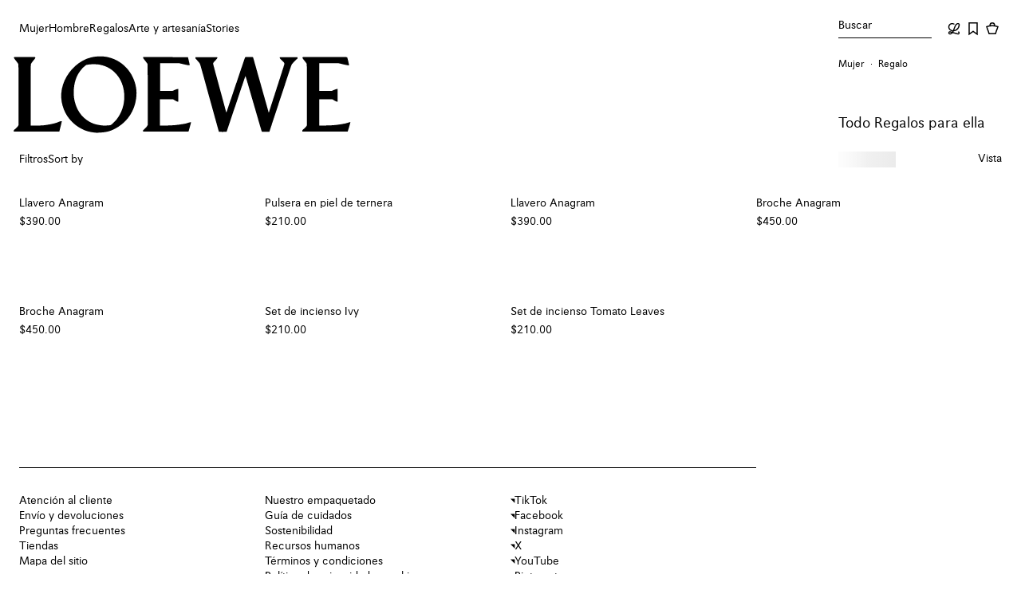

--- FILE ---
content_type: application/javascript
request_url: https://www.loewe.com/PPTIse/I1PuQ/bwoo_/BL_s/aEEabcpJ3pmr8c/W2wAV3k9/B3Vo/Fzc8PQgB
body_size: 173486
content:
(function(){if(typeof Array.prototype.entries!=='function'){Object.defineProperty(Array.prototype,'entries',{value:function(){var index=0;const array=this;return {next:function(){if(index<array.length){return {value:[index,array[index++]],done:false};}else{return {done:true};}},[Symbol.iterator]:function(){return this;}};},writable:true,configurable:true});}}());(function(){Rx();wwx();SVx();var Y5=function(f6){try{if(f6!=null&&!QW["isNaN"](f6)){var Rk=QW["parseFloat"](f6);if(!QW["isNaN"](Rk)){return Rk["toFixed"](2);}}}catch(Ew){}return -1;};var wd=function(Vw,Vb){return Vw&Vb;};var LX=function FH(PA,wJ){var lH=FH;for(PA;PA!=WO;PA){switch(PA){case q3:{PA+=BB;while(U6(hd,vn)){var YV=Id(Hz(Ok(hd,bP),FP[Hz(FP.length,rV)]),MC.length);var cA=Wb(s6,hd);var SA=Wb(MC,YV);kn+=pX(MF,[zJ(wd(EC(cA),SA),wd(EC(SA),cA))]);hd--;}}break;case YS:{PA+=lI;return gk;}break;case p7:{return HC(CS,[Xc]);}break;case cI:{return pX(ZW,[kn]);}break;case j7:{var l6=wJ[gQ];Hn.TQ=FH(B8,[l6]);while(Kc(Hn.TQ.length,wH))Hn.TQ+=Hn.TQ;PA=WO;}break;case dx:{PA-=CD;if(U6(Dd,vn)){do{gk+=QP[Dd];Dd--;}while(U6(Dd,vn));}}break;case n0:{var QP=wJ[gQ];var gk=Ok([],[]);PA=dx;var Dd=Hz(QP.length,rV);}break;case Rs:{PA-=CO;for(var lp=Hz(zw.length,rV);U6(lp,vn);lp--){var FC=Id(Hz(Ok(lp,Rb),FP[Hz(FP.length,rV)]),rb.length);var Pw=Wb(zw,lp);var Xw=Wb(rb,FC);Xc+=pX(MF,[zJ(wd(EC(Pw),Xw),wd(EC(Xw),Pw))]);}}break;case hS:{PA=WO;FP.push(WM);An=function(cX){return FH.apply(this,[E,arguments]);};wM(nA,DA,bH);FP.pop();}break;case L1:{var s6=TX[np];PA=q3;var hd=Hz(s6.length,rV);}break;case O8:{PA+=M8;FP.push(qb);nz=function(LP){return FH.apply(this,[r1,arguments]);};hM(Dw,vJ);FP.pop();}break;case l3:{PA+=WB;return nb;}break;case pQ:{PA+=YL;if(U6(F5,vn)){do{var sd=Id(Hz(Ok(F5,Qb),FP[Hz(FP.length,rV)]),SV.length);var NX=Wb(mb,F5);var Xk=Wb(SV,sd);kp+=pX(MF,[zJ(wd(EC(NX),Xk),wd(EC(Xk),NX))]);F5--;}while(U6(F5,vn));}}break;case xB:{var bP=wJ[gQ];var J6=wJ[tQ];var pw=wJ[GO];var np=wJ[c1];PA=L1;var MC=TX[VJ];var kn=Ok([],[]);}break;case lF:{PA=WO;return xC(CI,[kp]);}break;case E:{var hX=wJ[gQ];wM.gW=FH(n0,[hX]);while(Kc(wM.gW.length,ZO))wM.gW+=wM.gW;PA=WO;}break;case WL:{var F5=Hz(mb.length,rV);PA-=EI;}break;case RD:{PA+=lO;FP.push(Ln);Lw=function(jV){return FH.apply(this,[j7,arguments]);};Hn.apply(null,[hb,vw,Fb,Ld]);FP.pop();}break;case B8:{var Qp=wJ[gQ];var Gk=Ok([],[]);for(var kk=Hz(Qp.length,rV);U6(kk,vn);kk--){Gk+=Qp[kk];}return Gk;}break;case LI:{var GA=wJ[gQ];var Qb=wJ[tQ];var SV=Bz[Bc];var kp=Ok([],[]);var mb=Bz[GA];PA=WL;}break;case r1:{var Xd=wJ[gQ];PA+=kQ;hM.I=FH(KB,[Xd]);while(Kc(hM.I.length,p1))hM.I+=hM.I;}break;case UI:{PA+=Is;return [qd,JJ(wP),JJ(Vd),Wc,JJ(wP),JJ(fz),Dk,JJ(Sc),bk,JJ(bk),sE,JJ(Bg),Vd,JJ(Sc),E5,wP,xm,JJ(rV),JJ(Ld),xt,Sc,JJ(rq),Vm,JJ(rV),rq,rV,JJ(qd),xt,JJ(sE),q2,JJ(rq),xt,H9,vn,JJ(xt),xt,JJ(d9),fz,Wc,JJ(wP),JJ(qd),JJ(q2),qd,q2,JJ(Km),rq,JJ(E5),JJ(mZ),wH,JJ(Hv),wP,Vd,JJ(qd),JJ(Bg),JJ(qd),Wc,[qd],JJ(Dg),Sm,JJ(ct),zg,JJ(ct),JJ(fz),rV,JJ(Km),rV,JJ(G5),Wc,xm,JJ(Ld),rV,Vd,JJ(Wc),Ld,xt,JJ(rV),rV,JJ(qd),JJ(Km),Bg,JJ(Hv),JJ(ct),xm,vn,JJ(xm),JJ(c2),Vd,[xt],lE,ct,JJ(rV),JJ(qd),Vd,JJ(Vm),Ur,JJ(wP),q2,qd,JJ(sE),xt,JJ(wP),Wc,[xt],c2,rV,JJ(Wc),xm,xt,G5,bk,JJ(bk),JJ(T5),Bv,gU,vn,JJ(wP),JJ(E5),Vd,JJ(Eg),Fb,N9,Sc,JJ(c2),JJ(Pg),Uq,rq,N9,JJ(EZ),Wc,qd,vn,qd,c2,vn,JJ(lE),JJ(E5),E5,xt,JJ(xt),Km,rq,JJ(WE),pr,q2,[wP],lE,JJ(Vm),Mf,Sc,JJ(Sc),Hv,JJ(q2),Wc,JJ(rq),xt,JJ(Vm),[vn],JJ(Wc),rV,JJ(Hv),Km,JJ(wP),JJ(Km),qd,qd,Sc,JJ(E5),JJ(wP),Hv,E5,JJ(rq),JJ(Wm),nA,xt,JJ(Hv),JJ(rV),Km,JJ(Rq),Bv,JJ(Wc),Wc,JJ(Vd),qd,JJ(Km),rV,E5,Om,JJ(qd),rV,JJ(rq),JJ(qd),JJ(A9),qg,[wP],JJ(rV),qd,ct,JJ(qd),JJ(c2),Ld,qd,E5,JJ(q2),ct,JJ(Km),ct,JJ(xm),JJ(xt),c2,JJ(lE),lE,JJ(n2),Ur,JJ(Km),vn,JJ(qd),rq,JJ(n2),Rq,sE,JJ(Km),JJ(c2),Sc,rq,JJ(wP),xt,JJ(C9),Ur,Wc,JJ(Wc),vn,rV,JJ(rV),JJ(Ld),JJ(qd),Vd,JJ(H9),Qh,xm,JJ(Ld),Km,JJ(Vd),xt,Vd,sE,wP,JJ(qd),Km,JJ(Sc),JJ(Ur),Wm,JJ(rV),ct,JJ(Xm),I9,Vd,JJ(qd),JJ(Sc),JJ(ct),Bg,JJ(rq),JJ(rV),Ld,JJ(E5),JJ(ct),JJ(ct),qd,c2,JJ(Bg),rq,JJ(E5),Hv,JJ(E5),JJ(qd),JJ(rV),JJ(Vd),ct,JJ(qd),Qh,JJ(Rq),Sc,JJ(xm),sE,JJ(qd),[vn],Xm,zg,JJ(rV),JJ(rq),JJ(Sc),xt,xt,vn];}break;case gQ:{var qE=wJ[gQ];var Rb=wJ[tQ];var mm=wJ[GO];var rb=Vt[Tf];var Xc=Ok([],[]);var zw=Vt[mm];PA=Rs;}break;case KB:{var Jr=wJ[gQ];var nb=Ok([],[]);var NZ=Hz(Jr.length,rV);if(U6(NZ,vn)){do{nb+=Jr[NZ];NZ--;}while(U6(NZ,vn));}PA=l3;}break;}}};var Wb=function(Zl,Ol){return Zl[Kj[xt]](Ol);};var Gt=function Jh(OZ,mg){'use strict';var sl=Jh;switch(OZ){case Mx:{FP.push(Oh);var Wr;return Wr=Lr()[xf(Kv)](gq([]),jz,vn),FP.pop(),Wr;}break;case DQ:{var rN=mg[gQ];FP.push(Gv);var G2=QW[Ar()[RR(vn)](ct,Uq,wH,zR,MZ)](rN);var th=[];for(var Ef in G2)th[KR()[sg(E5)](Om,AA)](Ef);th[KR()[sg(Dk)].call(null,ht,Nd)]();var mE;return mE=function Wj(){FP.push(OU);for(;th[Lr()[xf(E5)](Kr,bw,c2)];){var K4=th[CN()[X9(Sc)].call(null,rt,Kv,xt,Mz)]();if(Jf(K4,G2)){var XR;return Wj[Xr(typeof Ar()[RR(zg)],Ok(KR()[sg(xt)](JE,UF),[][[]]))?Ar()[RR(rV)](rq,E5,Dq,zX,Or):Ar()[RR(Km)](qt,gq(vn),Km,NN,B9)]=K4,Wj[CN()[X9(E5)](I9,LE,wP,fC)]=gq(rV),FP.pop(),XR=Wj,XR;}}Wj[CN()[X9(E5)](I9,G5,wP,fC)]=gq(vn);var v9;return FP.pop(),v9=Wj,v9;},FP.pop(),mE;}break;case qs:{FP.push(sN);this[CN()[X9(E5)].call(null,I9,wH,wP,CU)]=gq(vn);var st=this[E9()[Vl(Vv)](wt,gq(vn),rg,SR)][vn][cr(typeof E9()[Vl(c4)],Ok([],[][[]]))?E9()[Vl(rq)](x9,rV,gq(gq([])),cf):E9()[Vl(fz)](Gg,qd,gq(gq(vn)),D4)];if(cr(KR()[sg(qg)](bq,Ql),st[m2()[Xq(ct)].call(null,wP,hN,jh,ht)]))throw st[E9()[Vl(pr)](Pk,gq({}),Rq,Ah)];var Qv;return Qv=this[E9()[Vl(L4)].call(null,Lf,Fv,gq([]),rq)],FP.pop(),Qv;}break;case r1:{var xv=mg[gQ];FP.push(sU);var J4;return J4=xv&&DU(cr(typeof m2()[Xq(Rj)],'undefined')?m2()[Xq(rq)](Yt,RU,Cl,Im):m2()[Xq(vn)].apply(null,[Ld,Zb,WN,mq]),typeof QW[cr(typeof KR()[sg(Sh)],'undefined')?KR()[sg(lE)](B2,z4):KR()[sg(c2)](sj,wn)])&&cr(xv[Lr()[xf(Km)](gq([]),sn,t5)],QW[KR()[sg(c2)](sj,wn)])&&Xr(xv,QW[Xr(typeof KR()[sg(vw)],Ok([],[][[]]))?KR()[sg(c2)].apply(null,[sj,wn]):KR()[sg(lE)](Lq,It)][cr(typeof E9()[Vl(VZ)],Ok([],[][[]]))?E9()[Vl(rq)].call(null,zv,qd,Dq,pj):E9()[Vl(E5)].apply(null,[xb,xN,vn,q2])])?cr(typeof E9()[Vl(UR)],Ok([],[][[]]))?E9()[Vl(rq)].apply(null,[OU,H9,gq(gq({})),fm]):E9()[Vl(F2)](Tv,wP,LE,Rq):typeof xv,FP.pop(),J4;}break;case ms:{var gN=mg[gQ];return typeof gN;}break;case CS:{var fl=mg[gQ];var CR=mg[tQ];var Pj=mg[GO];FP.push(v5);fl[CR]=Pj[Ar()[RR(rV)].apply(null,[rq,rq,Vv,rv,Or])];FP.pop();}break;case X0:{var gh=mg[gQ];var p2=mg[tQ];var hq=mg[GO];return gh[p2]=hq;}break;case hS:{var mj=mg[gQ];var QU=mg[tQ];var ZR=mg[GO];FP.push(qq);try{var sh=FP.length;var zE=gq([]);var jl;return jl=lh(d0,[cr(typeof m2()[Xq(Cl)],Ok([],[][[]]))?m2()[Xq(rq)](Tg,zf,Hv,sR):m2()[Xq(ct)](wP,tZ,Rj,ht),Lr()[xf(F2)](jh,RX,Tr),E9()[Vl(pr)](mV,EZ,Vd,Ah),mj.call(QU,ZR)]),FP.pop(),jl;}catch(br){FP.splice(Hz(sh,rV),Infinity,qq);var kg;return kg=lh(d0,[m2()[Xq(ct)](wP,tZ,LE,ht),cr(typeof KR()[sg(Vv)],Ok('',[][[]]))?KR()[sg(lE)](HZ,pf):KR()[sg(qg)](bq,gv),E9()[Vl(pr)].apply(null,[mV,xt,E5,Ah]),br]),FP.pop(),kg;}FP.pop();}break;case hB:{return this;}break;case kI:{var dg=mg[gQ];FP.push(j2);var Hg;return Hg=lh(d0,[Xr(typeof Lr()[xf(c2)],'undefined')?Lr()[xf(Fv)].apply(null,[Km,Hb,Ff]):Lr()[xf(qd)].apply(null,[jR,At,rt]),dg]),FP.pop(),Hg;}break;case fs:{return this;}break;case hD:{return this;}break;case mQ:{FP.push(HZ);var Tq;return Tq=Xr(typeof Lr()[xf(hU)],Ok('',[][[]]))?Lr()[xf(Kv)](pf,gM,vn):Lr()[xf(qd)](nA,Th,cl),FP.pop(),Tq;}break;}};var tv=function Xg(BE,QR){'use strict';var M2=Xg;switch(BE){case mS:{var mt=QR[gQ];FP.push(Dg);var lr;return lr=mt&&DU(m2()[Xq(vn)].call(null,Ld,qj,WE,mq),typeof QW[KR()[sg(c2)](sj,EM)])&&cr(mt[Lr()[xf(Km)].apply(null,[Bg,mv,t5])],QW[KR()[sg(c2)](sj,EM)])&&Xr(mt,QW[KR()[sg(c2)](sj,EM)][E9()[Vl(E5)].apply(null,[QE,gq([]),nA,q2])])?cr(typeof E9()[Vl(zg)],Ok([],[][[]]))?E9()[Vl(rq)].call(null,mU,xN,xq,IE):E9()[Vl(F2)].call(null,rg,mq,Bv,Rq):typeof mt,FP.pop(),lr;}break;case qS:{var Xh=QR[gQ];return typeof Xh;}break;case c1:{var KE=QR[gQ];var g5=QR[tQ];var VR=QR[GO];FP.push(NU);KE[g5]=VR[Ar()[RR(rV)].call(null,rq,Mf,Hv,Jq,Or)];FP.pop();}break;case OI:{var x2=QR[gQ];var fg=QR[tQ];var kr=QR[GO];return x2[fg]=kr;}break;case wD:{var Zv=QR[gQ];var El=QR[tQ];var Pl=QR[GO];FP.push(xZ);try{var s4=FP.length;var j9=gq({});var fv;return fv=lh(d0,[m2()[Xq(ct)].apply(null,[wP,Ym,Uq,ht]),Lr()[xf(F2)](N9,nJ,Tr),cr(typeof E9()[Vl(sE)],'undefined')?E9()[Vl(rq)](Im,Ur,Rj,bk):E9()[Vl(pr)](fd,H9,C9,Ah),Zv.call(El,Pl)]),FP.pop(),fv;}catch(Ot){FP.splice(Hz(s4,rV),Infinity,xZ);var lR;return lR=lh(d0,[m2()[Xq(ct)](wP,Ym,jR,ht),KR()[sg(qg)](bq,f2),E9()[Vl(pr)](fd,WE,N9,Ah),Ot]),FP.pop(),lR;}FP.pop();}break;case DW:{return this;}break;case ps:{var WR=QR[gQ];FP.push(Mr);var VE;return VE=lh(d0,[Lr()[xf(Fv)].apply(null,[L4,EU,Ff]),WR]),FP.pop(),VE;}break;case pQ:{return this;}break;case VF:{return this;}break;case xB:{var cg;FP.push(lU);return cg=Lr()[xf(Kv)](gq(vn),EX,vn),FP.pop(),cg;}break;case n7:{var St=QR[gQ];FP.push(qm);var rU=QW[Ar()[RR(vn)](ct,bk,Wh,Dm,MZ)](St);var w4=[];for(var YE in rU)w4[KR()[sg(E5)](Om,Tn)](YE);w4[KR()[sg(Dk)](ht,v5)]();var J9;return J9=function IR(){FP.push(pU);for(;w4[Lr()[xf(E5)](Pq,fA,c2)];){var rj=w4[CN()[X9(Sc)].call(null,rt,n2,xt,Wg)]();if(Jf(rj,rU)){var gt;return IR[Ar()[RR(rV)](rq,Wm,Xm,Gm,Or)]=rj,IR[CN()[X9(E5)](I9,t5,wP,Ev)]=gq(rV),FP.pop(),gt=IR,gt;}}IR[CN()[X9(E5)](I9,f5,wP,Ev)]=gq(vn);var OE;return FP.pop(),OE=IR,OE;},FP.pop(),J9;}break;case ms:{FP.push(N5);this[Xr(typeof CN()[X9(lE)],'undefined')?CN()[X9(E5)](I9,rV,wP,Bl):CN()[X9(qd)](mr,zg,b9,ng)]=gq(fQ[E9()[Vl(G5)](Q9,WN,Kr,xR)]());var tU=this[Xr(typeof E9()[Vl(Bv)],Ok('',[][[]]))?E9()[Vl(Vv)].call(null,B4,Wm,S4,SR):E9()[Vl(rq)](M9,Sm,Hv,qm)][Tl[xt]][Xr(typeof E9()[Vl(Wc)],Ok('',[][[]]))?E9()[Vl(fz)](nl,Uq,Kr,D4):E9()[Vl(rq)](bt,qd,d9,YU)];if(cr(KR()[sg(qg)](bq,VU),tU[m2()[Xq(ct)](wP,Tj,fz,ht)]))throw tU[E9()[Vl(pr)].call(null,V5,n2,Cl,Ah)];var PU;return PU=this[E9()[Vl(L4)].call(null,zf,Mf,WN,rq)],FP.pop(),PU;}break;case GO:{var g2=QR[gQ];FP.push(hh);var IU;return IU=g2&&DU(m2()[Xq(vn)].call(null,Ld,SZ,Sm,mq),typeof QW[KR()[sg(c2)].apply(null,[sj,qC])])&&cr(g2[Lr()[xf(Km)](zg,vj,t5)],QW[KR()[sg(c2)](sj,qC)])&&Xr(g2,QW[KR()[sg(c2)].apply(null,[sj,qC])][cr(typeof E9()[Vl(GN)],Ok([],[][[]]))?E9()[Vl(rq)](JU,zg,wH,IN):E9()[Vl(E5)](V9,wH,GN,q2)])?E9()[Vl(F2)](zr,Fb,Ur,Rq):typeof g2,FP.pop(),IU;}break;}};var lq=function(){return xC.apply(this,[Hs,arguments]);};var rl=function(qv,Yr){return qv^Yr;};var Rg=function(){var zl;if(typeof QW["window"]["XMLHttpRequest"]!=='undefined'){zl=new (QW["window"]["XMLHttpRequest"])();}else if(typeof QW["window"]["XDomainRequest"]!=='undefined'){zl=new (QW["window"]["XDomainRequest"])();zl["onload"]=function(){this["readyState"]=4;if(this["onreadystatechange"] instanceof QW["Function"])this["onreadystatechange"]();};}else{zl=new (QW["window"]["ActiveXObject"])('Microsoft.XMLHTTP');}if(typeof zl["withCredentials"]!=='undefined'){zl["withCredentials"]=true;}return zl;};var Bf=function ll(sr,cE){'use strict';var Uj=ll;switch(sr){case O8:{var kq=cE[gQ];return typeof kq;}break;case pQ:{var fU=cE[gQ];var Jt;FP.push(bH);return Jt=fU&&DU(m2()[Xq(vn)].call(null,Ld,Oh,Kv,mq),typeof QW[KR()[sg(c2)].apply(null,[sj,Qz])])&&cr(fU[Lr()[xf(Km)](T5,Mv,t5)],QW[KR()[sg(c2)].apply(null,[sj,Qz])])&&Xr(fU,QW[KR()[sg(c2)](sj,Qz)][E9()[Vl(E5)](lN,F2,pf,q2)])?E9()[Vl(F2)](Dr,H9,vn,Rq):typeof fU,FP.pop(),Jt;}break;case mQ:{var k2=cE[gQ];return typeof k2;}break;case fs:{var Xv=cE[gQ];FP.push(xh);var DE;return DE=Xv&&DU(m2()[Xq(vn)](Ld,Bj,EZ,mq),typeof QW[KR()[sg(c2)](sj,Gb)])&&cr(Xv[Lr()[xf(Km)].apply(null,[Rq,Wf,t5])],QW[KR()[sg(c2)](sj,Gb)])&&Xr(Xv,QW[Xr(typeof KR()[sg(WN)],Ok('',[][[]]))?KR()[sg(c2)].call(null,sj,Gb):KR()[sg(lE)](Dw,cR)][E9()[Vl(E5)].call(null,Lt,Kr,gq(vn),q2)])?cr(typeof E9()[Vl(Wh)],'undefined')?E9()[Vl(rq)](CZ,Om,qg,df):E9()[Vl(F2)](tZ,gq(gq(rV)),rq,Rq):typeof Xv,FP.pop(),DE;}break;case xB:{var km=cE[gQ];return typeof km;}break;case MF:{var kj=cE[gQ];FP.push(Jj);var Of;return Of=kj&&DU(m2()[Xq(vn)](Ld,EE,Wv,mq),typeof QW[KR()[sg(c2)](sj,ZC)])&&cr(kj[Lr()[xf(Km)](Sh,hR,t5)],QW[KR()[sg(c2)].apply(null,[sj,ZC])])&&Xr(kj,QW[KR()[sg(c2)].call(null,sj,ZC)][Xr(typeof E9()[Vl(Hv)],Ok('',[][[]]))?E9()[Vl(E5)].apply(null,[Mm,jh,Ih,q2]):E9()[Vl(rq)].apply(null,[hf,xq,Pq,S9])])?cr(typeof E9()[Vl(n2)],'undefined')?E9()[Vl(rq)].call(null,hE,K9,Kv,A2):E9()[Vl(F2)].call(null,vq,n2,gq({}),Rq):typeof kj,FP.pop(),Of;}break;case K1:{var vr=cE[gQ];return typeof vr;}break;case sO:{var Kl=cE[gQ];var w2=cE[tQ];var vm=cE[GO];FP.push(sZ);Kl[w2]=vm[Ar()[RR(rV)].apply(null,[rq,Fv,pr,Q4,Or])];FP.pop();}break;case Mx:{var hl=cE[gQ];var cZ=cE[tQ];var Uf=cE[GO];return hl[cZ]=Uf;}break;case B8:{var Rv=cE[gQ];var sf=cE[tQ];var gl=cE[GO];FP.push(jq);try{var Bq=FP.length;var Cm=gq([]);var A4;return A4=lh(d0,[m2()[Xq(ct)](wP,bN,Sh,ht),Lr()[xf(F2)].call(null,Um,Nz,Tr),E9()[Vl(pr)].call(null,Kd,wP,c2,Ah),Rv.call(sf,gl)]),FP.pop(),A4;}catch(LU){FP.splice(Hz(Bq,rV),Infinity,jq);var kl;return kl=lh(d0,[m2()[Xq(ct)](wP,bN,bk,ht),cr(typeof KR()[sg(Kv)],Ok('',[][[]]))?KR()[sg(lE)].apply(null,[wl,SZ]):KR()[sg(qg)].apply(null,[bq,SN]),E9()[Vl(pr)](Kd,GN,gq([]),Ah),LU]),FP.pop(),kl;}FP.pop();}break;case TS:{return this;}break;case d0:{var Nr=cE[gQ];FP.push(c9);var sm;return sm=lh(d0,[Lr()[xf(Fv)].apply(null,[Uq,gw,Ff]),Nr]),FP.pop(),sm;}break;case j7:{return this;}break;}};var zJ=function(Oq,jf){return Oq|jf;};var tr=function Eq(LN,vg){var Sq=Eq;var BN=Cf(new Number(GO),BU);var n9=BN;BN.set(LN);while(n9+LN!=l1){switch(n9+LN){case XS:{LN-=r1;wR[CN()[X9(vn)].call(null,VZ,Cl,rV,rm)]=function(Rf,tR){return lh.apply(this,[TS,arguments]);};wR[Xr(typeof r9()[pq(qd)],'undefined')?r9()[pq(xt)].call(null,Fb,B9,rV,gq(rV),lf,n2):r9()[pq(wP)](pr,rR,fq,Sh,nj,Zg)]=KR()[sg(xt)](JE,Iq);var ZU;return ZU=wR(wR[KR()[sg(sE)].apply(null,[cv,I2])]=rV),FP.pop(),ZU;}break;case DF:{LN-=xW;wR[cr(typeof KR()[sg(I9)],Ok('',[][[]]))?KR()[sg(lE)].apply(null,[Y4,hf]):KR()[sg(Bg)](wh,Nl)]=function(Et){FP.push(zj);var UE=Et&&Et[CN()[X9(rV)].call(null,VZ,Bv,lE,ld)]?function Br(){var X2;FP.push(Wl);return X2=Et[Lr()[xf(G5)](C9,RK,Ct)],FP.pop(),X2;}:function mR(){return Et;};wR[KR()[sg(xm)](Lh,XJ)](UE,KR()[sg(q2)](VN,xH),UE);var cm;return FP.pop(),cm=UE,cm;};}break;case I8:{LN+=WQ;wR[Lr()[xf(bk)](Wh,Tm,q2)]=function(XE,lj){if(wd(lj,rV))XE=wR(XE);FP.push(Rl);if(wd(lj,Ld)){var d4;return FP.pop(),d4=XE,d4;}if(wd(lj,wP)&&cr(typeof XE,Lr()[xf(AR)].apply(null,[rV,z5,Iv]))&&XE&&XE[CN()[X9(rV)](VZ,Pq,lE,Nt)]){var hj;return FP.pop(),hj=XE,hj;}var zh=QW[Ar()[RR(vn)](ct,Fb,AR,Sr,MZ)][cr(typeof E9()[Vl(bk)],Ok([],[][[]]))?E9()[Vl(rq)].call(null,pv,gq(gq({})),pf,mq):E9()[Vl(Bg)](wX,nA,gq(rV),vt)](null);wR[Lr()[xf(q2)].apply(null,[E5,Vz,E5])](zh);QW[Ar()[RR(vn)].apply(null,[ct,vn,Mf,Sr,MZ])][E9()[Vl(Hv)](Pr,Rq,gq(gq([])),EZ)](zh,Lr()[xf(G5)].apply(null,[gq(vn),tp,Ct]),lh(d0,[KR()[sg(Hv)](f5,zC),gq(gq([])),Ar()[RR(rV)](rq,Km,t5,Ig,Or),XE]));if(wd(lj,qd)&&Fj(typeof XE,Lr()[xf(I9)].call(null,bk,WP,I9)))for(var Ag in XE)wR[KR()[sg(xm)](Lh,KM)](zh,Ag,function(gm){return XE[gm];}.bind(null,Ag));var kt;return FP.pop(),kt=zh,kt;};}break;case g1:{var wR=function(H4){FP.push(Lg);if(kv[H4]){var Nv;return Nv=kv[H4][r9()[pq(vn)](pt,MZ,E5,Nf,Sg,gq(vn))],FP.pop(),Nv;}var PZ=kv[H4]=lh(d0,[KR()[sg(Km)].call(null,Nf,hP),H4,E9()[Vl(xm)](rn,vw,Om,G5),gq(gq(gQ)),r9()[pq(vn)](Vm,MZ,E5,gq(rV),Sg,xN),{}]);Ht[H4].call(PZ[r9()[pq(vn)].call(null,Sm,MZ,E5,gq({}),Sg,Wm)],PZ,PZ[r9()[pq(vn)].call(null,Kv,MZ,E5,Pq,Sg,AU)],wR);PZ[E9()[Vl(xm)](rn,xt,Vv,G5)]=gq(gq({}));var ql;return ql=PZ[r9()[pq(vn)].call(null,Kv,MZ,E5,I9,Sg,AU)],FP.pop(),ql;};LN-=YW;}break;case vQ:{wR[Xr(typeof Lr()[xf(Hv)],'undefined')?Lr()[xf(q2)](N9,FE,E5):Lr()[xf(qd)](mZ,I2,dR)]=function(gf){return lh.apply(this,[fs,arguments]);};LN-=wW;}break;case dW:{var Gf=QW[Ar()[RR(vn)](ct,gq({}),mq,fq,MZ)](jm);LN-=vQ;for(var R2=Tl[rV];Kc(R2,vg[Lr()[xf(E5)](E5,Qd,c2)]);R2++){var qR=vg[R2];if(Xr(qR,null)&&Xr(qR,undefined)){for(var jv in qR){if(QW[Ar()[RR(vn)].call(null,ct,wP,gU,fq,MZ)][E9()[Vl(E5)](ZZ,T5,gq({}),q2)][E9()[Vl(q2)](Hm,AR,Pv,Hv)].call(qR,jv)){Gf[jv]=qR[jv];}}}}}break;case wI:{wR[KR()[sg(xm)].call(null,Lh,Pn)]=function(nf,hr,JN){FP.push(Ug);if(gq(wR[CN()[X9(vn)](VZ,L4,rV,zm)](nf,hr))){QW[Ar()[RR(vn)].apply(null,[ct,q2,AR,QN,MZ])][E9()[Vl(Hv)](Rr,H9,A9,EZ)](nf,hr,lh(d0,[KR()[sg(Hv)](f5,gE),gq(gQ),E9()[Vl(c2)](Sp,bt,Wh,Ur),JN]));}FP.pop();};LN-=BO;}break;case gL:{(function(){return Eq.apply(this,[B8,arguments]);}());LN+=T;FP.pop();}break;case d8:{var wm;return FP.pop(),wm=Gf,wm;}break;case vB:{var kv={};FP.push(Bc);LN-=MF;wR[Lr()[xf(Wc)](gU,T9,MZ)]=Ht;wR[r9()[pq(rV)](Fb,Zt,rV,T5,BR,Pq)]=kv;}break;case UI:{QW[Lr()[xf(Bg)](Cl,Lg,AR)][Xr(typeof KR()[sg(sE)],'undefined')?KR()[sg(zg)].call(null,wP,RX):KR()[sg(lE)].call(null,Ih,It)]=function(Jl){FP.push(pU);var GZ=KR()[sg(xt)].apply(null,[JE,Lg]);var jE=E9()[Vl(Wc)](Gd,Sh,Xm,Tr);var k4=QW[cr(typeof Lr()[xf(Vd)],Ok('',[][[]]))?Lr()[xf(qd)](rq,rZ,vj):Lr()[xf(Hv)](Ej,Sg,rr)](Jl);for(var rE,xl,BZ=vn,vf=jE;k4[KR()[sg(wP)](dl,XH)](zJ(BZ,vn))||(vf=KR()[sg(G5)].call(null,vq,Bh),Id(BZ,rV));GZ+=vf[cr(typeof KR()[sg(bk)],'undefined')?KR()[sg(lE)](qr,R9):KR()[sg(wP)].apply(null,[dl,XH])](wd(Sh,Yf(rE,Hz(Tl[qd],pZ(Id(BZ,rV),Ld)))))){xl=k4[KR()[sg(I9)].apply(null,[G9,sw])](BZ+=b4(xt,wP));if(Er(xl,pg)){throw new bR(Lr()[xf(N9)].call(null,GN,qZ,Xj));}rE=zJ(FR(rE,Ld),xl);}var Lm;return FP.pop(),Lm=GZ,Lm;};LN+=UO;}break;case K3:{LN+=qI;var Ht=vg[gQ];}break;case SK:{var jm=vg[gQ];var QZ=vg[tQ];FP.push(Zm);if(cr(jm,null)||cr(jm,undefined)){throw new (QW[Lr()[xf(Rq)](Wh,P6,x4)])(E9()[Vl(sE)](CE,N9,I9,pt));}LN-=kB;}break;case ss:{LN+=Z0;FP.pop();}break;case lL:{var H2=vg[gQ];FP.push(hg);LN-=d8;this[KR()[sg(bk)](hU,HN)]=H2;FP.pop();}break;case TW:{var bR=function(H2){return Eq.apply(this,[UD,arguments]);};FP.push(bE);if(cr(typeof QW[Xr(typeof KR()[sg(xm)],Ok('',[][[]]))?KR()[sg(zg)](wP,RX):KR()[sg(lE)](pg,E2)],m2()[Xq(vn)].call(null,Ld,bg,Vm,mq))){var Bm;return FP.pop(),Bm=gq(tQ),Bm;}bR[E9()[Vl(E5)](pU,rV,q2,q2)]=new (QW[Ar()[RR(xt)](rq,gq(gq([])),Qh,wE,U9)])();LN-=Z1;bR[E9()[Vl(E5)].call(null,pU,gq(gq([])),gq(vn),q2)][KR()[sg(AR)].apply(null,[rq,hN])]=Lr()[xf(Dq)].call(null,N9,pv,AN);}break;case GB:{var wj=vg[gQ];var XZ=vg[tQ];LN-=Ex;FP.push(W4);if(Xr(typeof QW[Ar()[RR(vn)](ct,gq([]),GN,Qf,MZ)][KR()[sg(Wc)](qf,fP)],m2()[Xq(vn)](Ld,OR,Fb,mq))){QW[Ar()[RR(vn)].apply(null,[ct,gq(gq([])),D4,Qf,MZ])][E9()[Vl(Hv)].apply(null,[G6,gq(gq([])),Ej,EZ])](QW[Ar()[RR(vn)](ct,Zg,t5,Qf,MZ)],KR()[sg(Wc)](qf,fP),lh(d0,[Ar()[RR(rV)].call(null,rq,wH,Vm,tg,Or),function(jm,QZ){return Eq.apply(this,[N7,arguments]);},Xr(typeof m2()[Xq(wP)],Ok([],[][[]]))?m2()[Xq(rV)](Ld,zR,d9,SR):m2()[Xq(rq)].call(null,Gj,wh,Vm,Vq),gq(gQ),Lr()[xf(Qh)].apply(null,[dh,dp,Eg]),gq(gq(tQ))]));}}break;case xQ:{LN-=FK;var nt=vg[gQ];var l5=vg[tQ];var Yv=vg[GO];FP.push(jh);QW[Ar()[RR(vn)].apply(null,[ct,Bv,Bg,Qm,MZ])][E9()[Vl(Hv)](W9,G5,xm,EZ)](nt,l5,lh(d0,[Ar()[RR(rV)].call(null,rq,gq(gq([])),Sm,IZ,Or),Yv,KR()[sg(Hv)].apply(null,[f5,ff]),gq(vn),cr(typeof Lr()[xf(H9)],'undefined')?Lr()[xf(qd)].apply(null,[Ur,SU,At]):Lr()[xf(Qh)](Kv,L9,Eg),gq(vn),m2()[Xq(rV)].apply(null,[Ld,O4,GN,SR]),gq(vn)]));var KZ;return FP.pop(),KZ=nt[l5],KZ;}break;case G8:{var KN=vg[gQ];FP.push(Cr);var Eh=lh(d0,[E9()[Vl(Kv)](WA,rq,Ih,pR),KN[vn]]);Jf(rV,KN)&&(Eh[Xr(typeof KR()[sg(jR)],Ok('',[][[]]))?KR()[sg(F2)](Um,KP):KR()[sg(lE)].call(null,Sc,gU)]=KN[rV]),Jf(qd,KN)&&(Eh[KR()[sg(pf)].apply(null,[N5,jX])]=KN[qd],Eh[Xr(typeof KR()[sg(Ur)],Ok([],[][[]]))?KR()[sg(pr)](hE,sC):KR()[sg(lE)].call(null,h9,Jq)]=KN[xt]),this[Xr(typeof E9()[Vl(ER)],Ok('',[][[]]))?E9()[Vl(Vv)].apply(null,[Kk,bk,Kr,SR]):E9()[Vl(rq)](Gj,Um,Fb,Bh)][KR()[sg(E5)].apply(null,[Om,b6])](Eh);LN+=VF;FP.pop();}break;case nL:{var YZ=vg[gQ];FP.push(FN);var PR=YZ[E9()[Vl(fz)](cP,L4,Mf,D4)]||{};PR[m2()[Xq(ct)](wP,zq,Bg,ht)]=cr(typeof Lr()[xf(Cl)],Ok([],[][[]]))?Lr()[xf(qd)].call(null,rV,Gq,rg):Lr()[xf(F2)].call(null,Pq,sz,Tr),delete PR[E9()[Vl(56)](1486,7,80,276)],YZ[E9()[Vl(fz)](cP,bt,pf,D4)]=PR;FP.pop();LN+=Vs;}break;case IS:{var Q2=vg[gQ];var RZ=vg[tQ];var bf=vg[GO];FP.push(rh);QW[Ar()[RR(vn)](ct,F2,t5,xj,MZ)][cr(typeof E9()[Vl(Xf)],Ok('',[][[]]))?E9()[Vl(rq)](s2,GN,Wc,hN):E9()[Vl(Hv)](PP,Sh,Eg,EZ)](Q2,RZ,lh(d0,[Ar()[RR(rV)](rq,gq(gq([])),qd,DR,Or),bf,KR()[sg(Hv)](f5,kA),gq(vn),Lr()[xf(Qh)](gq(gq([])),QH,Eg),gq(vn),cr(typeof m2()[Xq(Vd)],'undefined')?m2()[Xq(rq)](Vv,Tv,Sh,R5):m2()[Xq(rV)].apply(null,[Ld,Sj,bk,SR]),gq(Tl[xt])]));var HE;return FP.pop(),HE=Q2[RZ],HE;}break;case LI:{var sq=vg[gQ];FP.push(tm);var kh=lh(d0,[Xr(typeof E9()[Vl(AE)],Ok([],[][[]]))?E9()[Vl(Kv)](V2,gq(gq(vn)),gq({}),pR):E9()[Vl(rq)].apply(null,[tm,A9,vn,Ug]),sq[vn]]);Jf(rV,sq)&&(kh[KR()[sg(F2)].apply(null,[Um,wv])]=sq[rV]),Jf(qd,sq)&&(kh[KR()[sg(pf)](N5,pO)]=sq[qd],kh[KR()[sg(pr)].apply(null,[hE,Ap])]=sq[Tl[Km]]),this[E9()[Vl(Vv)](Qn,Dk,f5,SR)][KR()[sg(E5)].call(null,Om,wA)](kh);FP.pop();LN+=M7;}break;case k3:{var Fq=vg[gQ];FP.push(Mv);var Nm=Fq[E9()[Vl(fz)].call(null,rp,rg,L4,D4)]||{};Nm[m2()[Xq(ct)].apply(null,[wP,rh,Zg,ht])]=Xr(typeof Lr()[xf(dE)],Ok('',[][[]]))?Lr()[xf(F2)](gq([]),KX,Tr):Lr()[xf(qd)].apply(null,[jh,Nl,vv]),delete Nm[E9()[Vl(56)].apply(null,[1652,57,15,276])],Fq[E9()[Vl(fz)](rp,gU,Fv,D4)]=Nm;FP.pop();LN-=wS;}break;case L:{var vh=vg[gQ];var nR=vg[tQ];var Kf=vg[GO];FP.push(N2);QW[Ar()[RR(vn)].call(null,ct,Pg,n2,cj,MZ)][E9()[Vl(Hv)](GX,rg,nA,EZ)](vh,nR,lh(d0,[Ar()[RR(rV)].call(null,rq,gq(gq(rV)),bt,TA,Or),Kf,KR()[sg(Hv)](f5,hV),gq(vn),Lr()[xf(Qh)].apply(null,[sE,MV,Eg]),gq(vn),cr(typeof m2()[Xq(Ur)],Ok(KR()[sg(xt)](JE,pO),[][[]]))?m2()[Xq(rq)].apply(null,[FZ,Eg,pf,pv]):m2()[Xq(rV)](Ld,YH,D4,SR),gq(vn)]));LN+=C8;var Fh;return FP.pop(),Fh=vh[nR],Fh;}break;case B1:{var Af=vg[gQ];FP.push(Rh);var Qg=lh(d0,[E9()[Vl(Kv)].call(null,GC,AR,bk,pR),Af[Tl[xt]]]);Jf(fQ[Lr()[xf(Qm)](sE,qk,Cq)](),Af)&&(Qg[KR()[sg(F2)](Um,TK)]=Af[rV]),Jf(qd,Af)&&(Qg[KR()[sg(pf)](N5,kz)]=Af[qd],Qg[cr(typeof KR()[sg(Jg)],'undefined')?KR()[sg(lE)].call(null,f9,Gh):KR()[sg(pr)].apply(null,[hE,vA])]=Af[xt]),this[E9()[Vl(Vv)](DH,jR,Ej,SR)][KR()[sg(E5)].apply(null,[Om,nH])](Qg);FP.pop();LN+=QF;}break;}}};var ZE=function(){C4=["\x6c\x65\x6e\x67\x74\x68","\x41\x72\x72\x61\x79","\x63\x6f\x6e\x73\x74\x72\x75\x63\x74\x6f\x72","\x6e\x75\x6d\x62\x65\x72"];};var Z5=function(Kq,bU){return Kq instanceof bU;};var j5=function(GE){var YR=1;var tq=[];var Yh=QW["Math"]["sqrt"](GE);while(YR<=Yh&&tq["length"]<6){if(GE%YR===0){if(GE/YR===YR){tq["push"](YR);}else{tq["push"](YR,GE/YR);}}YR=YR+1;}return tq;};var Jm=function(){return pX.apply(this,[BF,arguments]);};var wZ=function(){return HC.apply(this,[FI,arguments]);};var Mg=function(){Pf=["\x6c\x65\x6e\x67\x74\x68","\x41\x72\x72\x61\x79","\x63\x6f\x6e\x73\x74\x72\x75\x63\x74\x6f\x72","\x6e\x75\x6d\x62\x65\x72"];};var kN=function(vl){return QW["Math"]["floor"](QW["Math"]["random"]()*vl["length"]);};var FR=function(kR,pN){return kR<<pN;};var Fj=function(GR,kU){return GR!=kU;};var Jv=function(){return HC.apply(this,[kD,arguments]);};var qh=function(){return HC.apply(this,[wD,arguments]);};var TZ=function(jU,Bt){var ph=QW["Math"]["round"](QW["Math"]["random"]()*(Bt-jU)+jU);return ph;};var xC=function Vj(nr,wq){var D2=Vj;for(nr;nr!=pL;nr){switch(nr){case XD:{Nh=Bv*ct*rq-Sc-lE;sZ=Ld+lE+ct*Wq;nr+=jx;vj=wP*E5*Bv+ct+Sc;jq=rV+rq*Bv+ct*Sc;XU=lE*Wq+wP-Sc*xt;YN=ct*rV+Wq*Ld+xt;Sv=wP*xt+Sc*Bv;}break;case RQ:{dN=Sc+ct*Wq+E5*rV;Mj=Ld*lE*E5-Sc+qd;Bl=Wq-E5+ct*Bv+xt;MZ=Wq+qd-ct+E5*lE;nr-=n0;}break;case js:{TR=wP-Bv+Wq*lE+Ld;MR=xt*Wq+Ld*Sc-rV;AZ=qd-rV+Ld*Wq;nr+=c1;nU=wP*Wq+rq+E5-Bv;KU=Wq*ct+xt-wP-Sc;}break;case CB:{k9=ct*Sc+Wq*rq+rV;nr-=MK;RN=lE*Wq+rV-Sc*xt;Av=qd-lE+Wq+Bv;LR=E5+Wq+Bv+wP*Ld;}break;case QI:{T9=Sc*ct*Ld+qd-Bv;zm=qd+wP+Bv*rq*xt;QN=Sc+rq*Wq-E5-Bv;Rr=wP*Ld+qd*Sc*Bv;gE=Ld-rq*ct+lE*Wq;FE=Wq*E5+rV-Ld-ct;Hh=qd+xt*wP*rq*E5;nr=ID;Or=Bv*lE+Wq-ct*E5;}break;case SQ:{dU=E5+Sc-lE+Wq*rq;dZ=Wq*ct+E5+wP*Sc;h9=lE+Ld*Bv+Wq*rq;Gq=rq*rV*lE*Ld+E5;PN=lE+wP+Ld+xt*Wq;nr+=xQ;vE=Wq*Ld+Sc+rq+Bv;jZ=Wq*Ld+lE+Bv-rq;rf=xt*Bv+Ld*Wq+lE;}break;case UK:{nr-=JI;I4=Sc*E5*lE-Ld-Bv;tf=Sc*E5*ct-rq;Rt=E5*lE*Sc-xt+Ld;ME=E5*Sc*lE-Ld+Wq;Oj=lE*xt*ct*wP+Ld;O2=ct+Wq*lE-Ld*rq;gr=lE+rq*ct*E5*wP;kf=Wq*Sc-ct+rV+Bv;}break;case ds:{bj=qd*lE*Ld*rq+Bv;K2=Wq*rq+E5*Bv;r5=Bv*ct*wP-E5-xt;Z2=E5+ct*Wq+wP*rq;Ir=ct+lE+Ld+E5*Wq;nr=mF;}break;case CD:{NE=Bv+Wq*Ld-lE;nv=E5*Wq-qd+Bv-rV;Sj=Wq*Sc+wP*rq-xt;nr+=ps;Ff=ct-E5-rq+Bv+Wq;O9=xt*Wq-rq+Bv+qd;Hq=rV*Wq*E5-qd+ct;}break;case N7:{lv=xt*Wq+ct-E5+Ld;nr=fF;wf=qd+xt+lE*Ld*ct;lm=rV*Ld*Wq+rq+qd;Ij=ct*Wq-xt*Ld-wP;Yj=ct*Wq-xt+E5+Sc;MU=rq*ct*Bv-qd-E5;}break;case XF:{nr=ds;gZ=lE-xt+qd*Bv*rq;vU=Wq*Sc-lE+xt-ct;V9=Wq*ct+E5-qd+Bv;xE=lE*xt*rq*ct;Dt=wP*Wq*qd-ct+xt;Ng=Bv*ct*rq+wP-E5;}break;case vQ:{nr=CW;If=lE+rq*rV+Wq*Sc;zU=E5-rq+qd*Wq*xt;lg=Ld*Wq-Bv-wP+E5;vR=Wq*Sc-qd*wP*ct;Yq=Ld*xt*Bv-wP-E5;gj=rq+Wq*Ld+Bv+rV;}break;case K0:{nr+=W3;Fr=Wq*xt-Bv+rV-Sc;OR=Ld+Wq*Sc+xt-wP;sj=Bv*Ld-wP+rV;nN=ct+rV-Sc+Ld*Bv;}break;case S0:{nr=BS;T2=Wq+xt*E5*Ld*rq;C2=Ld*wP*lE-qd+Bv;Cg=Ld*E5*lE+Bv*rq;Cr=rV*qd+Sc*Wq-Bv;}break;case pW:{Y2=wP*ct*Ld*xt-Wq;X4=Sc*Ld*lE+qd*Wq;Hf=ct*lE-rq+Bv*Sc;Og=ct-rq+E5*Wq+rV;nr-=Ms;}break;case kS:{nZ=rq*wP*Bv-Ld+Wq;Kh=rV*Bv*lE*xt+Ld;Fg=E5*Wq-rq-Sc+ct;jj=E5*ct*xt*rq;nr-=SF;nh=Ld*Wq-rq-qd-lE;Mq=Sc*lE*Ld-E5+wP;}break;case d0:{vZ=rV-wP+Bv+Sc*Wq;nr=vx;wE=rq*lE*E5+wP-rV;lZ=qd*Wq+wP+Sc;ON=rq*xt*wP*E5+Wq;Cq=ct+Sc+xt*Ld+Wq;fr=Wq+ct+E5*rq;}break;case l7:{TE=Ld*lE*xt+Bv-rV;NR=Bv+rV+xt*lE*Ld;Mt=Ld*Bv-ct+lE+E5;Ah=Ld+E5*lE+Bv*ct;Ql=Wq*xt+E5+wP-Bv;zt=Ld*Bv+rq+E5+xt;w9=Ld+xt*Sc+Wq*E5;nr=G7;}break;case l3:{EE=Bv*Sc+ct+rV-wP;ml=qd*Bv*lE+ct+Ld;Aq=E5+Ld+rq*Bv-xt;Ft=rV-Sc*ct+Bv*E5;nr-=TI;fN=Sc*lE*qd-Ld+E5;qj=Wq+Ld*ct-rV+Bv;PE=wP*Sc*rq+xt-qd;Ul=xt*lE*ct+qd;}break;case qQ:{Vf=Sc*Wq+Ld*lE+qd;YU=rV*Ld*Wq+Sc*E5;nr=CD;JR=rV*Wq+Ld*wP;Cj=rq*Bv-ct*E5;dv=rq*Wq-ct*Sc+xt;Wt=Wq+lE+Ld+E5+rV;}break;case Ls:{nr=g3;qm=Wq*ct-xt-wP*rq;pm=Wq*E5-Bv+lE+Sc;N5=rV+qd*Wq+xt-lE;l9=lE+xt*E5*ct+Bv;WU=qd+ct*Wq+lE+Ld;DZ=Ld*Bv*qd+ct+Sc;l2=ct*Wq-rq-E5+Bv;}break;case fF:{Il=lE+rq*Wq+wP+xt;fZ=Ld*Wq+rq+ct*wP;W2=Wq*Sc-lE-qd+wP;V4=rq+Bv*qd*Ld-Sc;gg=Sc*Wq-E5*rq+qd;Fm=Wq*rq+E5*wP-lE;sv=qd*Wq-ct+Bv*Sc;nr-=p3;GU=qd-E5*xt+Bv*lE;}break;case F3:{Cv=Wq*lE-xt*rq*rV;qN=rV+Sc*Wq-rq*qd;zN=Wq*Sc+xt-rq*qd;nr=LS;Th=Wq*lE-rV-Sc-Bv;tZ=ct+lE*Sc*wP*rV;}break;case A8:{Yg=Ld+ct*E5*Sc-rV;UU=Sc*Bv+lE+Wq-wP;Dm=qd-ct+Bv*wP*rq;EU=Bv*Sc*xt-wP*qd;F4=Bv*ct*wP-Sc+qd;nr-=hK;}break;case rB:{Sl=rV*Wq*lE-Ld*ct;MN=rq*Ld*Sc+Wq+Bv;hh=Wq*rq-Ld*xt*qd;Ph=E5*Ld*lE+Wq-ct;vq=Bv*xt*qd-wP+ct;nr+=sS;Aj=xt*Sc+ct*Wq+qd;}break;case f8:{Ln=E5+qd*Ld*lE*ct;hb=rq*Bv*ct;vw=Ld*lE+qd+E5-ct;Wq=Bv+Sc*Ld+rq-lE;Tf=ct*wP+Wq;tN=Sc*Ld-rV+rq-ct;L4=xt*wP*ct-qd+E5;nr+=XD;}break;case BI:{gR=qd+E5*Wq-rq-rV;Z9=Wq*qd*rq-Bv+ct;Wl=Sc+ct*wP*E5*xt;hv=Sc*xt+Wq-E5-lE;nr-=xW;}break;case h8:{cv=ct*wP*lE-rV-E5;z9=E5+Sc+rV+qd*Wq;nr+=rO;ZN=wP+qd*Ld+Bv*ct;Qt=wP*rq+Bv*xt+Wq;tE=Sc*Ld*xt+rq;bv=Sc*ct*wP-rV+E5;}break;case EO:{dj=Wq*Sc-rV-Bv-wP;hZ=Wq+lE*Bv+xt+rV;ZZ=E5*lE+Wq*ct+xt;dr=qd+wP*Bv+Sc;Nj=Sc+E5+rq*Wq+Bv;wg=lE*Wq-xt-Sc*Ld;nr=L7;D4=wP+lE*Sc-Ld;}break;case UB:{nr=MQ;wr=E5*Sc+wP*Wq-ct;Tg=qd+Sc+E5*Wq+Bv;Ch=ct*Wq+lE+qd-Bv;Zq=Sc*Bv+Ld+lE*E5;pE=Ld*lE*E5-Bv+ct;fE=Wq*wP-qd*rq-Bv;Hl=xt+Ld+ct*Wq-wP;WZ=Wq*ct-Bv+rq*wP;}break;case bS:{qb=Sc*lE*rq+wP*qd;nr+=CD;Dw=rq-xt+ct+qd*Wq;vJ=Bv*E5*qd+rq*xt;Wh=qd+Bv+Sc*E5;}break;case AB:{nr=EQ;xr=ct+xt*Wq+Sc+Bv;Xt=E5*Wq-qd+lE*Ld;Gr=Wq*rq+Bv-Ld-ct;bm=Bv*Sc+Wq+Ld;TU=qd*Bv*ct+E5-lE;n4=Bv+Wq*ct-qd*Ld;}break;case sD:{bh=E5*Sc*lE+Bv+xt;cU=Wq*Sc*rV+rq-lE;nr+=Z;Dj=Sc-qd+ct*Wq-lE;Lt=Wq*rq+Ld*ct+qd;Fl=Wq-rV-xt+lE*Bv;F9=ct*Wq+wP-xt+Sc;zZ=lE*Wq-E5-xt*Bv;Xl=Ld*Wq+xt*lE*rq;}break;case v3:{WN=Bv+lE*wP+ct+qd;fh=Sc*Bv-ct-lE+rq;Nq=qd*E5-lE+Wq-rV;Y9=Wq*ct+E5-rq*Ld;Sf=E5+Ld+xt+rq*Bv;tl=xt*Wq-Bv+rV;dR=rq*ct-lE+Sc*Bv;nr=QO;P9=xt*Wq-rV-lE-Ld;}break;case c7:{pr=Ld+ct*qd+wP*Sc;nr-=TD;Mf=Sc*qd*rV+xt*wP;Wm=rV+qd-xt+Ld+Bv;nA=rq*Ld-xt*rV;Rq=qd+xt*ct-rq+lE;}break;case AD:{nr-=xI;nm=Sc*Wq-Ld*rV*rq;S9=Sc*Wq+qd*Bv-wP;vN=rV*ct*Ld*wP*rq;df=lE*rq-ct+Sc*Wq;Gg=Wq*Ld-qd+Sc*lE;wN=qd*xt*E5*rV*lE;}break;case IQ:{nr=pL;return Df;}break;case tK:{hN=xt-Ld+rq*lE*E5;It=Ld+wP*ct+rq*Wq;rZ=Wq+ct*Sc*E5+rq;Bh=Ld*Wq-ct+wP*E5;nr=m8;}break;case FQ:{jt=Bv-Ld-Sc+wP*Wq;mf=rq+rV+xt*Bv*E5;v5=Ld*Wq+Bv-Sc;Qj=rV+Ld*Bv-Wq;RU=E5+wP+Bv*lE;nr=RQ;Vh=Sc*rq*Ld-wP;}break;case fx:{Zj=Wq*rq+wP-lE*ct;pj=Wq*rq-xt+Bv;kZ=Sc*Bv+ct-wP+qd;cN=rq*Wq+lE*Ld+wP;nr-=Ox;m9=Bv-rq+E5+Sc*Wq;}break;case hx:{bt=qd+wP*E5*xt+lE;nr=cL;AU=E5+lE*Sc+Ld-ct;AE=Ld-Sc+xt-rV+Wq;qU=Wq+E5+xt-ct*rV;hm=wP+Wq-Ld+Sc;jN=Ld+qd+rV+Wq-rq;dq=rV*E5*xt*Ld*wP;}break;case D3:{Rm=Bv*ct*qd-lE-Sc;Pm=E5+Bv+Ld+Wq*wP;UN=ct*Wq+qd-Ld*rV;z4=Wq*rq+E5-xt-ct;Hj=qd+E5+rq*Wq*rV;DN=rV+Wq+Ld*lE*ct;nr+=RW;}break;case Fs:{q9=Bv+Wq+qd-E5*rV;TN=Ld*ct*qd+Bv*rV;nr+=Vs;qf=Wq*rV-rq+qd+Bv;mh=Wq+lE*Bv+qd;}break;case WL:{Al=Sc*Wq-lE*Bv+Ld;nr-=cs;Kt=ct*Wq-Bv*wP;fR=E5*lE+Wq+Bv*Sc;Lj=Sc*ct*rq*qd+wP;}break;case WD:{nr-=ZW;for(var Yl=vn;Kc(Yl,Vr[Lr()[xf(E5)].apply(null,[Hv,sR,c2])]);Yl=Ok(Yl,rV)){var Dv=Vr[KR()[sg(wP)](dl,sU)](Yl);var cq=P2[Dv];Hr+=cq;}}break;case qs:{Uv=rV+lE*rq+Sc*Wq;Dl=rq*Bv*rV*wP-xt;Lv=E5*Wq+Ld+ct;nr=zx;ft=lE+rV+Sc*Ld*ct;U2=rq*Wq-qd+xt-rV;}break;case f3:{VZ=lE+E5+wP*Ld*ct;nr+=CO;p9=wP*xt*rV+ct*Bv;B9=rq+ct+qd*Wq;xR=Bv*ct-qd+Sc+E5;Ov=Sc*Wq-rV+ct*Ld;Vg=rV*Ld+lE*qd*Bv;qq=Bv*Ld-ct-rq-xt;}break;case gB:{return LZ;}break;case b8:{NN=Wq*E5-Sc*rV;tt=lE+rV+E5*Sc*Ld;Uh=Bv*rq-Sc+Wq*E5;Tt=E5*wP+Bv*lE-Sc;Ml=Wq*Ld-ct+wP-lE;xU=Wq*wP+Ld+rV+qd;nr-=BI;}break;case fO:{bl=Wq*rV+Bv*E5*qd;FU=Ld+lE+wP*Wq-ct;L2=Ld*ct*E5+rq+qd;Am=Wq*Sc+qd+E5*Ld;fj=rq+wP*Wq+Sc-ct;Qr=Wq*ct+E5*lE+Ld;UZ=rV+lE*Wq-ct-E5;jg=wP-E5+rq*qd*Bv;nr=kS;}break;case MB:{Qq=Ld+Bv*E5*qd+rV;S2=Sc*Wq-E5+wP+Ld;lt=Wq*rq-ct+qd-rV;kE=Wq*Ld+Bv-ct*lE;tj=lE*Sc*E5+xt+Wq;XN=Sc+qd*rq+Wq*xt;SE=xt*lE+Ld*Wq+wP;RE=ct-xt+wP*qd*Wq;nr=nL;}break;case XI:{Pt=ct-wP+xt+Bv*Sc;t9=Bv+rq-rV+Wq*Sc;mN=Bv-rq-lE+Ld*Wq;nr=N7;D9=qd+Ld*Wq+rq-xt;Ut=Sc*Wq*rV-xt;Em=xt+Wq*wP*rV+Bv;}break;case EQ:{J2=lE*wP-rV+Ld*Bv;bZ=E5*qd*ct*Sc+rV;nr=qs;nE=Sc*Wq-ct-rq*Ld;g9=Wq*E5+Bv+Ld;Zr=qd*lE*Bv-wP-xt;}break;case g3:{nr-=m1;Kg=rq+xt+Wq+lE*Bv;JZ=Sc+ct+Wq*E5+Bv;Zh=xt*Ld*Bv-Wq-Sc;Kr=rV*Bv+ct*Sc;Tr=lE+Wq-wP+qd+rV;wU=rq*Bv-xt;}break;case YW:{Dh=Ld*Wq-rq+xt*E5;CU=rq*qd*Bv-rV;nq=Sc+qd*Wq+Bv*rq;nr+=AW;EN=Wq*Ld+wP-qd-Bv;s9=Bv*wP*xt*qd;r2=rV*E5+ct*Wq+wP;}break;case K8:{nr=tK;Iq=wP*rq*Bv-qd-Wq;Hm=Sc*Wq+Ld*ct;Vq=E5*Wq-lE-qd;zR=Wq*Sc+lE+Ld+ct;E2=Bv*Sc+wP*ct*rq;HN=Wq*rq*rV+lE-Ld;}break;case MK:{nr=kW;Gl=wP+ct+E5*Wq+rV;Ll=rq*lE*wP+Bv;xg=Wq*wP+Sc*Bv;HU=Wq+wP+lE*rq-qd;}break;case R1:{nr-=C0;CZ=qd*Bv+Wq-lE+rq;HR=Bv+Wq*xt-rV+E5;Mh=Wq+E5*Bv+rq*xt;z2=qd*rV*Sc*rq*Ld;jr=E5*Wq+rq+qd+Ld;Jj=Bv-xt+E5*ct*wP;}break;case cW:{Zf=Bv*wP+Wq-E5;Ks0=Bv*ct+lE*qd+Ld;nr-=dS;SR=ct-lE*rV+Bv*E5;ns0=Wq+wP*Bv+ct-Ld;Ps0=Bv*lE-Wq-qd+xt;ES0=Bv*E5-xt-qd+Ld;}break;case r3:{nr=Ts;E00=wP*Wq-Sc-rV-E5;N2=wP+Wq*Sc+ct;QG=wP+Wq*qd+rV+Sc;q70=Sc+Ld*rq*E5;}break;case q1:{Tj=rq*E5*ct*rV+Wq;w10=Ld+ct*Wq+qd+wP;F00=xt*Bv*E5+rq*ct;nr=S0;R9=Sc*Ld*qd*xt+Bv;sY0=xt*ct+Sc+Wq+wP;zY0=Sc*rV+Bv+Ld*Wq;qY0=wP-Ld+Wq*rq*rV;Us0=qd-rV+Bv*ct+xt;}break;case vx:{nr=OB;rh=rq-E5+Wq*Ld;z00=wP*Bv+qd*Ld-ct;gY0=qd*lE*wP*rq;f4=wP+lE*E5*qd;}break;case Ks:{nr=R0;bI0=xt+E5*Bv-qd+lE;VU=lE+Sc+E5*Ld*wP;ht=rq*rV+ct*wP*lE;ZI0=ct+Wq+Sc*xt*lE;Q4=xt+Bv+E5*Wq;}break;case nL:{R80=lE+xt+ct+Wq*Sc;vS0=rV*lE*ct*Ld-qd;lN=lE*E5*rq-qd+Bv;r70=Ld*ct*lE+qd*xt;nr=jD;Y10=rq*Wq-xt-E5*lE;}break;case s3:{EG=qd+Wq*xt+lE+Sc;qF0=Wq*lE+wP-rq-ct;pG=rq*Wq-xt*Sc;YB0=Bv*xt*E5-ct*Ld;I2=Ld+lE+E5*ct*Sc;P10=lE*Bv*qd-ct-rq;DS0=Wq*Sc-wP*qd-lE;nr+=S0;}break;case MS:{wl=Wq-ct+rq+Ld+rV;GN=E5-qd+ct*Sc+Bv;I30=ct+xt-E5+Sc*Wq;nr-=G8;GW0=xt*Wq+Ld+wP;X70=lE+E5*rV+Bv+Wq;MD0=Wq*qd*xt+Bv-Sc;dE=rq+Wq-wP-rV+qd;V2=Bv*lE*qd+Wq+ct;}break;case U1:{Kv=Ld*ct+lE*rV+Sc;nr=q8;Dq=Ld+rq*wP-rV;pt=E5+ct+Ld+xt*lE;AR=qd+Ld+E5+rq*rV;}break;case F1:{tY0=lE*Wq+wP-Bv+rV;P00=wP*qd+Wq*rq;rG=Bv-Sc+lE+Wq*E5;nr+=sL;zW0=lE+Wq*ct+Bv*rq;FD0=xt*ct*Bv-qd*wP;}break;case n1:{W4=Wq*Ld+Sc+xt-E5;Zm=rq*xt*Bv-qd-ct;bE=Sc*lE+qd*Wq-ct;hg=lE*Bv+Wq+rq-qd;nr=Es;pU=Bv*rV*qd*E5+Ld;Gv=rq*rV*Sc+Wq*Ld;CS0=wP+qd*Bv*Ld+rq;}break;case YI:{fY0=xt-rq+Bv*E5*wP;Wg=ct*Wq-Ld-lE;bB0=qd*Wq-wP+lE-rq;Rh=wP-Sc+qd+lE*Wq;nr=A7;OB0=Ld-rV-xt+Wq*Sc;}break;case Bx:{Rx0=Bv*Ld*rV+xt-wP;E10=lE*Wq-ct*Sc;cl=ct+Sc*Ld*qd*rq;nr-=BD;IY0=Sc*Bv*qd-Ld*E5;QE=Bv*Ld-qd+ct-wP;z80=Ld*rq+lE*Sc*ct;}break;case LL:{AW0=Wq*ct+rq*E5*Ld;rv=Bv+rq+wP+Wq*Sc;X10=qd+Bv*Sc-wP+Wq;Px0=lE+qd*rq*Bv;DI0=E5*Wq-wP+Sc+Bv;nr=F3;}break;case BB:{while(Er(TY0,vn)){if(Xr(rI0[Pf[qd]],QW[Pf[rV]])&&U6(rI0,qx0[Pf[vn]])){if(DU(qx0,h80)){hI0+=pX(MF,[p10]);}return hI0;}if(cr(rI0[Pf[qd]],QW[Pf[rV]])){var SQ0=N4[qx0[rI0[vn]][vn]];var bW0=Vj.call(null,mQ,[rI0[rV],SQ0,TY0,Ok(p10,FP[Hz(FP.length,rV)])]);hI0+=bW0;rI0=rI0[vn];TY0-=lh(VQ,[bW0]);}else if(cr(qx0[rI0][Pf[qd]],QW[Pf[rV]])){var SQ0=N4[qx0[rI0][vn]];var bW0=Vj(mQ,[vn,SQ0,TY0,Ok(p10,FP[Hz(FP.length,rV)])]);hI0+=bW0;TY0-=lh(VQ,[bW0]);}else{hI0+=pX(MF,[p10]);p10+=qx0[rI0];--TY0;};++rI0;}nr=cD;}break;case QO:{JE=lE+E5*rq*xt+ct;WM=E5*Wq-Bv-lE-qd;sR=qd+Wq*Ld+Bv-xt;dl=Ld*Bv-lE*wP;sU=Wq*lE-Sc-ct*rq;TL0=Wq*Ld+lE+rq+Bv;nr=sx;}break;case R:{b30=Sc*Wq+Bv-Ld+wP;FZ=Sc*rq*lE-wP+Bv;RY0=lE*Wq-xt*rq*Sc;nr-=TS;fB0=Bv*wP*qd+xt*Sc;Yt=qd-E5-Bv+Wq*rq;rW0=xt*Wq*qd+Ld;JT=Wq*Sc+E5-ct*Ld;}break;case bW:{Ls0=Wq+lE*qd*Bv-E5;YD0=Wq+lE*Sc*ct;Fs0=rq*lE+xt*Bv*ct;nr+=FB;n10=Bv+Ld+Wq*rV*ct;}break;case bQ:{T4=Wq*qd+lE*Bv+rV;nr-=tQ;wT=Ld-Bv+Wq*Sc+xt;bT=Wq*lE-Bv-wP-Sc;T30=rq-xt+E5*Wq-wP;VY0=Sc*xt+rq*Wq;LQ0=qd+rq+ct*Bv*xt;CG=Wq*ct+wP+lE*Sc;}break;case Qs:{nr=gB;if(Kc(U4,tW0.length)){do{var RL0=Wb(tW0,U4);var Hx0=Wb(hM.I,Hs0++);LZ+=pX(MF,[zJ(wd(EC(RL0),Hx0),wd(EC(Hx0),RL0))]);U4++;}while(Kc(U4,tW0.length));}}break;case LS:{j70=rq+Wq+Bv*qd*lE;gF0=rq*Wq+Sc*ct-Bv;F10=Ld-qd*E5+Wq*rq;c80=qd*Bv*rV*lE-Ld;NL0=Bv*qd*ct-rq+rV;M4=Wq-xt+Bv*qd*E5;nr=AD;}break;case H7:{d9=Ld+wP*rV+E5*lE;nr=WW;Km=ct+lE-rq*rV;mZ=wP*ct+E5*Ld-Sc;wH=wP*xt*ct+Ld-rV;Hv=qd+E5+wP;Dg=rq+rV+Ld*Sc;}break;case J3:{SD0=Bv*xt*E5;FY0=Wq*Sc+E5+wP;zF0=wP*rq*Bv*rV+E5;nr=dD;EB0=rq*lE-Ld+Wq*E5;Ux0=Sc*Bv-ct+E5-Ld;d30=E5*Wq-qd*xt*ct;pF0=lE*Wq-xt-wP-Sc;tm=wP+E5*ct*lE;}break;case X7:{B4=qd+Ld+Sc*Wq-wP;nl=rV+Wq*Sc-ct*Ld;zf=xt*ct+Wq*rq+E5;SL0=Ld+wP*Wq-E5+rq;H80=wP+Wq*Sc-Bv*ct;DR=lE+Sc*Wq-qd+Ld;nr-=bI;nQ0=Wq*ct-Ld-rq*Sc;B80=Wq*rq-rV+wP*xt;}break;case D0:{r00=Wq*rV*lE;wB0=Bv+rV+Wq*ct+xt;Wf=xt*Sc*Bv-rq*Ld;Ix0=rV*xt+E5*Wq;Wv=E5*lE+ct+Sc+Ld;bH=qd*Wq+wP-Sc;Pv=wP+lE*Sc-rV+qd;U80=rq-qd-Bv+Wq*Sc;nr=r8;}break;case GD:{pI0=E5+rV+Ld*Wq+xt;nr=W8;GT=E5*Ld*wP+Sc+Wq;Gh=Wq+wP+Ld*lE+rV;JW0=Wq+xt*Bv-rq-Ld;GF0=lE*ct+Sc*Wq-rV;c70=Ld-Sc+lE*ct*wP;}break;case XQ:{bQ0=Bv*Sc+lE*ct+Ld;XF0=Wq+qd+Bv*lE+rq;mv=Bv+Ld*Sc*ct+Wq;nr+=sD;IE=Ld*E5*ct-Sc+wP;}break;case I1:{XY0=xt+Ld*Wq-Sc;hR=Ld*Bv*xt-E5-Wq;Mm=Wq*wP-lE-ct*rV;ZL0=wP+Bv*xt*rq*qd;cS0=qd*Sc+E5*rV*Wq;nr=QK;NW0=lE*Bv+rq*Sc+Wq;}break;case G7:{U9=ct+Bv*E5+Sc*rq;BR=lE*qd+Bv*Ld-rV;k30=qd-rq+Ld*Sc*wP;nr=R;sD0=lE*rq*ct-wP-Sc;Im=Sc*Bv-ct-xt;R70=Wq+wP*rq*Bv+qd;}break;case BO:{mG=Wq*rq-Bv-qd-wP;nW0=rq+Wq*xt+ct+E5;MT=Ld*Wq-Bv+ct-Sc;nr+=wI;lF0=xt+wP*qd*Wq-E5;HL0=xt+Sc+wP*Wq+ct;QQ0=E5*xt*wP*lE-rq;}break;case G3:{YG=E5*Wq+Sc*lE-rV;sI0=Ld-rq-qd+Bv*wP;Lh=rV+Sc*xt+ct+Wq;gW0=qd*lE*E5+rV-ct;nr+=n7;c4=rq+Bv+Ld+Wq-lE;pR=E5+Wq+Bv;}break;case w1:{b80=lE*Bv+rV+rq-qd;xY0=Ld*Wq+Sc*wP-lE;vs0=lE*Bv-xt-qd;pW0=Sc*xt*wP*rq+rV;QL0=rq-Ld+ct+Wq*Sc;B70=xt*Sc*Bv-qd-wP;nr=UK;}break;case Es:{JL0=Wq+Bv*xt*ct-lE;O30=wP*Wq-rV+Ld*Bv;Oh=xt*Wq*rV+ct-Sc;kW0=Wq-rV+E5*ct*Ld;NU=Wq*rq+Sc*lE-E5;xZ=Wq*Sc-lE*ct*rV;nr=q1;}break;case kD:{jB0=rV+ct+wP*lE*Sc;f70=xt+Ld*Wq-Sc-Bv;nr=HB;g10=rq*Ld*Sc+Bv*xt;E4=rV*lE+E5+Wq*Ld;FQ0=xt+qd+lE*Bv+E5;}break;case rD:{XT=Sc-wP-rV+ct*Wq;AL0=E5*Wq-ct-wP*rV;cG=xt*Wq-ct-rV+Bv;nr=XF;ND0=wP+Wq*E5-Bv+lE;PD0=Wq-Bv+lE*E5*wP;Bs0=Wq*rV*Sc-wP-ct;}break;case q8:{Bc=rq*Bv+lE+Sc;t5=rV+ct+Ld+wP*E5;jR=ct*Ld+xt*wP+rV;xq=wP+ct+rq+qd*Ld;nr+=Nx;Rj=rV*qd*xt+Ld*wP;jh=Bv+rV-wP-qd+E5;F2=Bv+E5+wP+Ld+qd;}break;case WW:{nr+=Sx;Sm=Sc*rq-lE+E5+Bv;zg=Sc+ct+rq;G5=rq+xt+lE-rV+ct;c2=qd+rV+ct-wP+Sc;Ur=wP+ct*xt+qd+rq;T5=qd+E5-wP+ct*lE;}break;case W8:{cf=qd*rq+Ld*Wq+Sc;bF0=Sc*ct-wP+Wq*xt;lL0=xt*Wq-lE*qd*rV;n70=Sc*Wq+rq+ct*Ld;Ct=E5+lE+rq*Bv+ct;nr-=SK;vW0=ct+xt+Sc*qd*lE;}break;case T1:{while(Er(OQ0,vn)){if(Xr(jL0[ET[qd]],QW[ET[rV]])&&U6(jL0,dY0[ET[vn]])){if(DU(dY0,sS0)){Df+=pX(MF,[A80]);}return Df;}if(cr(jL0[ET[qd]],QW[ET[rV]])){var TF0=l4[dY0[jL0[vn]][vn]];var vF0=Vj(Hs,[OQ0,qd,TF0,Ok(A80,FP[Hz(FP.length,rV)]),jL0[rV]]);Df+=vF0;jL0=jL0[vn];OQ0-=lh(OB,[vF0]);}else if(cr(dY0[jL0][ET[qd]],QW[ET[rV]])){var TF0=l4[dY0[jL0][vn]];var vF0=Vj(Hs,[OQ0,YQ0,TF0,Ok(A80,FP[Hz(FP.length,rV)]),vn]);Df+=vF0;OQ0-=lh(OB,[vF0]);}else{Df+=pX(MF,[A80]);A80+=dY0[jL0];--OQ0;};++jL0;}nr=IQ;}break;case OB:{m80=qd+Ld*ct+E5*Wq;GS0=Wq-Sc+Bv+xt*E5;zD0=Sc*rq-rV+Bv*Ld;xh=Sc*rq*rV*Ld+wP;I70=rV*Wq+Sc+wP+Bv;RD0=Wq+Sc*rq+qd;nr+=P8;wW0=Sc+Wq+wP*qd*rq;vt=Bv+ct+Wq+xt*wP;}break;case zx:{Y80=lE*qd*Bv-xt-ct;RW0=qd-xt*Sc+E5*Wq;cj=lE*Wq+wP-rq*xt;KI0=lE*Bv-ct*qd-rq;H70=xt*Sc*qd*lE+Ld;AG=rq*wP+rV+E5*Wq;nr-=tS;}break;case m1:{xI0=xt+ct+Wq*wP-rq;nr+=lQ;Rl=wP+xt+E5*rV*Wq;zj=xt+Wq*lE-Ld*rV;R5=rV+lE*E5*Sc+qd;}break;case pD:{tB0=E5+Ld+Wq+lE*Bv;c10=qd*Bv*Ld*rV+E5;kY0=E5-Bv+Wq*Sc-rV;AT=Sc*Wq-qd*Ld*wP;f30=Sc+xt+Wq*E5-Bv;lW0=rq*Wq-lE-xt+rV;nr+=w7;}break;case dO:{nr+=KF;Bj=ct+rq*Wq-Bv-E5;lY0=Bv*E5+qd+rq*wP;pg=Wq*xt-Sc*rq;sF0=wP*Bv+xt*Ld+Wq;fs0=Bv*Ld-Sc+qd*rV;t00=wP-lE+Bv*Ld;}break;case W7:{Os0=E5+Ld*Wq+wP*ct;rm=ct+Sc*Bv-lE+qd;lf=lE*rq*rV*ct-wP;II0=lE+Sc+Wq*Ld-wP;rx0=Wq+xt*Bv*qd;nr=C7;NS0=wP+ct*Wq-rV+xt;A2=Bv+Wq*rq-xt+wP;}break;case hs:{KS0=rV+E5+rq+Wq*Sc;CT=Wq*Ld-ct*wP;zq=qd*Ld*Bv+wP+Wq;Xj=ct*wP*lE+E5*qd;BT=rV*Wq+ct+Sc*lE;WG=Bv*Sc*xt+ct+rV;Dr=rV*Ld+xt*E5*Sc;nr=N1;}break;case B8:{sS0=[JJ(qd),Vd,JJ(K9),q2,q2,[qd],Vd,JJ(Vd),Hv,JJ(Hv),c2,JJ(wP),JJ(xt),lE,JJ(q2),JJ(rV),JJ(bk),Bv,wP,JJ(Km),ct,JJ(rV),rq,xm,wP,JJ(wP),JJ(n2),AR,JJ(qd),E5,JJ(Hv),Km,JJ(Qh),Wc,JJ(qd),qd,wP,Hv,JJ(q2),JJ(rV),JJ(G5),Wc,c2,JJ(c2),Vd,Vd,Ld,Km,Ld,JJ(Wm),Qh,zg,nA,lE,JJ(xt),JJ(qd),JJ(Ld),JJ(fz),Fb,JJ(xm),qd,JJ(Rj),F2,Wc,JJ(wP),sE,JJ(sE),Hv,JJ(Hv),bk,JJ(Rj),bk,Hv,JJ(rq),JJ(xt),zg,xt,vn,JJ(E5),qd,JJ(ct),Km,JJ(WE),Kv,JJ(qd),Wc,JJ(q2),rq,JJ(EZ),T5,Wc,vn,JJ(Vd),Ld,xt,wP,Sc,JJ(AR),nA,JJ(Sc),JJ(Km),Sc,Sc,JJ(lE),JJ(Hv),lE,JJ(lE),JJ(E5),E5,xt,JJ(xt),Km,rq,JJ(Rj),Bv,JJ(Wc),Wc,JJ(Vd),qg,JJ(qd),JJ(Vd),JJ(Km),xm,JJ(Bv),xq,G5,JJ(Cl),JJ(Cl),jh,JJ(Sc),JJ(Sc),JJ(bk),xt,I9,H9,JJ(xm),JJ(Ld),JJ(Vd),JJ(E5),Wc,JJ(qg),G5,Mf,qd,Sc,JJ(Ur),Wc,JJ(Wc),JJ(Wc),Km,Mf,qd,JJ(lE),JJ(sE),Rq,JJ(Mf),JJ(E5),Ej,JJ(xm),JJ(Bv),JJ(wP),rV,JJ(rq),vn,rV,Sc,Wc,Ld,JJ(rq),JJ(qd),q2,Sc,JJ(c2),rq,rq,lE,JJ(qd),JJ(xt),JJ(Km),sE,rV,JJ(pt),gU,qd,JJ(qg),ER,JJ(rV),JJ(rq),rV,JJ(rV),wP,rV,JJ(n2),JJ(rV),qd,vn,qd,E5,JJ(E5),Hv,JJ(q2),Wc,JJ(Km),ct,JJ(rV),JJ(sE),Bg,xm,JJ(E5),JJ(rV),JJ(xt),JJ(xt),Vm,[qd],JJ(n2),Xm,JJ(E5),Ld,JJ(Ld),Sc,ct,Bg,rV,JJ(Hv),[vn],JJ(Xm),I9,JJ(rV),rq,JJ(Ld),JJ(AR),Qh,zg,JJ(Rj),Rj,JJ(ct),rV,JJ(Vd),Ld,JJ(Vm),Cl,vn,qd,c2,vn,Sc,JJ(xt),JJ(wP),Sc,ct,JJ(N9),qd,vn,xt,JJ(xm),JJ(qd),Km,JJ(Rq),Bv,JJ(rq),xt,JJ(q2),ct,JJ(qd),qd,JJ(qd),JJ(xt),JJ(Km),Sc,JJ(lE),rV,JJ(rV),JJ(Km),Bg,JJ(wP),E5,JJ(Ld),JJ(c2),JJ(qd),Vd,JJ(Hv),Vd,H9,vn,JJ(xt),xt,qd,rV,JJ(rV),JJ(Sc),sE,Vd,JJ(zg),t5,JJ(qd),JJ(xm),Ld,rq,JJ(N9),Wc,[vn],rV,q2,JJ(Rj),Rq,Vd,JJ(Wc),E5,JJ(Qh),Vd,Wc,JJ(Km),ct,rV,lE,rV,JJ(rq),xt,E5,Sc,JJ(qd),Vd,JJ(t5),t5,JJ(Vd),Ld,rq,JJ(xt),Wc,JJ(wP),Km,JJ(N9),N9,JJ(Km),I9,JJ(zg),Hv,JJ(d9),F2,Vd,Hv,rV,JJ(lE),ct,JJ(rV),JJ(Dg),Fb,N9,Sc,JJ(c2),qd,rq,JJ(Vd),JJ(xt),vn,E5,rV,sE,JJ(q2),rq,lE,JJ(xt),JJ(wP),JJ(Km),I9,xt,vn,JJ(xq),qg,JJ(q2),Sc,ct,JJ(A9),Ur,lE,rV,JJ(Vd),Sc,JJ(Sc),Hv,xm,JJ(qd),xt,JJ(wP),JJ(E5),Vd,JJ(Vd),JJ(rV),JJ(bk),Km,Sc,JJ(Bg)];nr+=d1;}break;case A7:{mW0=rq+ct*Wq+lE*qd;FW0=Sc*E5*ct+lE+Bv;W80=xt-qd+Ld*Wq-ct;QF0=Bv*E5*wP-lE*rq;SY0=rq*rV*Wq-Sc*wP;M00=rq-Bv+wP+Wq*lE;nr-=I8;S00=Sc*Wq-Bv+wP+rq;NG=lE+ct+Bv*rq*wP;}break;case cL:{DF0=Sc+Bv*qd+wP*Ld;TW0=Sc*Wq+ct-rq-Bv;U30=ct*wP*Bv-xt*Ld;Ev=Wq*ct-Bv+qd+rV;Qf=xt*Sc*Bv-rV-ct;AN=xt+lE+Wq-E5+rq;WL0=xt*Bv+Ld-qd+E5;nr-=HI;H00=Wq-rV+qd*E5;}break;case g0:{Jq=Wq*E5+ct-Sc+wP;v70=Wq*Ld-qd*xt*Sc;tT=ct+Ld*Wq;nr+=I3;hF0=rq*Wq-lE*qd*rV;kx0=Wq*wP-ct*rq+Ld;ff=ct*Wq+lE+rq+Ld;}break;case M0:{if(Kc(wY0,T00[Pf[vn]])){do{CN()[T00[wY0]]=gq(Hz(wY0,qd))?function(){h80=[];Vj.call(this,qS,[T00]);return '';}:function(){var AB0=T00[wY0];var m10=CN()[AB0];return function(v4,x00,t30,A70){if(cr(arguments.length,vn)){return m10;}var DY0=Vj(mQ,[v4,Sc,t30,A70]);CN()[AB0]=function(){return DY0;};return DY0;};}();++wY0;}while(Kc(wY0,T00[Pf[vn]]));}nr+=XF;}break;case d7:{x4=xt+wP+Bv*Ld-ct;p4=qd*Bv+Wq*Ld*rV;A00=lE+Ld*Bv-rq-xt;BF0=lE-rq+Bv*Ld-qd;nr+=kS;SN=wP+xt*Wq-Bv-qd;W9=wP+Bv*lE-E5*Sc;}break;case jW:{nF0=Bv+rq*wP*xt*E5;AD0=xt+Sc*Wq-ct*Ld;cR=Ld+Wq+lE*Bv+xt;zQ0=Bv*xt*ct-Sc-lE;nr=mK;Wx0=Wq*ct-Ld*xt;z70=Sc+Wq*Ld-Bv*qd;}break;case K7:{var hI0=Ok([],[]);nr+=OI;p10=Hz(h00,FP[Hz(FP.length,rV)]);}break;case sx:{rg=Bv+lE*rq+rV-wP;CL0=rq+Sc+Bv+wP*Wq;nr-=S3;fm=Bv*ct-Wq+Ld+Sc;Pq=rV-wP-rq+Bv*xt;j2=rq*Wq-rV-wP-ct;t70=Ld*Bv+ct-lE;}break;case px:{LD0=E5*Wq-lE+Ld-Sc;E70=Sc+Ld*xt*wP*lE;UF0=Wq*wP+qd-Sc-ct;d00=qd+Bv+Sc*Wq+xt;x9=qd+Wq*rq-wP*Bv;nr+=BB;Lf=Wq*ct-Ld*rq;}break;case sK:{Om=Ld*E5*rV-Sc+xt;A9=qd+Ld+rq*ct;qg=ct*xt*rq-Bv-Ld;n2=rq-ct+wP*Ld+rV;nr-=K7;C9=ct-lE+Sc+Ld+Bv;Qh=E5*wP+rq-rV-ct;Xm=qd+lE*rq-wP-Sc;I9=wP*Sc-lE-rq+xt;}break;case sB:{xN=Sc+rV+lE*E5+Ld;nr+=SK;VJ=ct*Bv+Ld*E5-rq;Um=Sc*Ld+rV-rq-wP;Cl=lE*xt+Ld-wP;f5=xt+Bv*qd+rq;ER=ct+Bv+xt+rV+Sc;k80=xt+ct*Sc-wP;}break;case w3:{xW0=rq+Ld*E5*xt*wP;qW0=Sc-Bv*Ld+lE*Wq;b00=wP*Wq+qd*rV+Ld;nr+=q3;PL0=rq*Wq+Sc*Bv-ct;f9=Sc*lE*wP*rV-rq;}break;case R0:{nr-=rS;JG=qd*Bv*E5-rq-rV;KG=lE*E5*ct*rV+Ld;PF0=qd*Sc*ct*Ld-xt;F80=Bv*E5+lE+rq-qd;vT=wP+Ld*Bv*qd-Sc;}break;case ID:{B2=xt*Wq+lE*ct;l80=ct*lE+Wq*Sc+rq;Tm=Bv*E5-wP+ct*Wq;Nt=lE+Ld*Wq-qd-ct;Sr=Wq*rV*Ld-rq-Sc;pv=Sc*Wq+wP-Bv-E5;Ig=ct*xt+Wq*Ld+E5;Y4=rq*E5*lE+Wq;nr=AF;}break;case GQ:{L9=Wq*Sc+qd-E5*Ld;SU=Ld+Wq*Sc-Bv;At=ct+E5*Wq+lE*rV;LB0=lE*rV*E5*Ld+xt;xT=rV*wP-Bv+Sc*Wq;nr-=S1;dL0=Bv-qd-xt+Ld*Wq;VF0=Wq+rq*Sc*ct+lE;}break;case LD:{Jg=ct+Wq+Ld*rq+Sc;hL0=wP+Wq*Sc+Bv-rV;nr+=rS;ZS0=qd*Wq+rV-lE-wP;g30=Bv*rq-wP+xt-Ld;kL0=lE*ct+Wq+rq-Ld;LY0=Wq+Sc+rq*lE*rV;G9=qd*Bv+rV+Wq-E5;}break;case K1:{Zt=xt+Sc+Ld*rq*E5;Q00=Ld-wP*xt+Sc*Bv;DW0=E5+xt+Ld*Wq+wP;JS0=Wq+Ld+qd*ct*Bv;hY0=Bv*xt*Sc+Ld;G10=Ld+Wq*E5*rV+rq;nr=W7;}break;case dD:{Mv=lE+qd*E5*Ld*ct;V30=wP*Wq+rV+Bv*Ld;BI0=rq+Wq+rV+ct*Bv;NY0=Wq*rq*rV-xt+ct;nr=QL;s80=Wq*wP+Sc*rV;c9=rq+ct+Wq*Sc+xt;EF0=Bv*xt-E5+Sc*Ld;C10=xt-qd+ct*Wq-Sc;}break;case L0:{Ld=E5-ct+wP*xt-rq;lE=rV*rq+Sc-Ld+wP;Bv=rV-xt+Sc*rq-lE;YQ0=Bv*xt+ct+rV-Sc;Vd=Ld-E5+rq+Sc;Wc=qd*E5+ct-rV;fz=Ld*lE+xt-rq-Sc;nr-=ZB;Dk=rV*rq*E5-Sc+Bv;}break;case PO:{A80=Hz(v00,FP[Hz(FP.length,rV)]);nr+=r3;}break;case PW:{bk=lE*qd+ct-rq;sE=ct-qd+rq+Sc;Bg=Ld+rq+rV+qd;xm=ct-lE+Sc+Ld-rV;nr-=f3;Vm=ct+rV+lE*E5-Bv;q2=wP+Ld-rV+ct;H9=wP*Sc+lE+rV-qd;vn=+[];}break;case OS:{LE=xt+qd*Ld+Bv+lE;Sh=Bv*qd+rV-wP;nr=U1;pf=xt*rV+Sc*rq+E5;Ej=ct+qd+rV+Bv;}break;case HQ:{nr=Ks;bq=wP-Sc+xt*lE*Ld;QW0=rV-E5+rq+ct*Wq;WB0=Ld+E5*lE*rq+xt;zL0=lE*Ld*xt+rV-rq;FL0=Bv*E5+xt+Sc-ct;kG=Ld*Bv-E5*wP+qd;}break;case jD:{tx0=rq+xt+Sc*rV*Wq;cD0=rq+Sc*Wq-Bv;fD0=ct*Sc+Wq*Ld-rq;s2=E5*Bv+qd*lE*Ld;nr=M8;tG=Wq+lE-Ld+Sc*Bv;XD0=Ld*lE*rq-ct*xt;}break;case MQ:{nr+=ks;N10=lE+rV+Sc*Wq+E5;MI0=Ld+Wq*lE-Bv+rq;ws0=Ld*Wq-rq*wP*rV;}break;case LK:{K9=ct+E5+Ld+lE+rq;Vv=E5*Ld+lE+qd*rV;dh=rq*lE+xt*E5+qd;Zg=rq+Sc+E5*ct+lE;Fv=xt+E5+Ld+ct+Bv;Nf=wP*Ld+xt+Sc*ct;nr=bS;}break;case AF:{O80=xt*wP*ct*lE-Ld;rR=Ld*Wq-lE*wP-ct;nr-=F0;fq=qd-Sc*wP+Wq*ct;nj=E5+rq+Sc*Bv-xt;}break;case BS:{FN=rq*rV*Wq+E5+Sc;ls0=Bv*wP*rq-Wq*qd;Nl=wP*xt*lE*ct+Sc;tD0=lE*Bv+Wq+ct+wP;Mr=Wq+Bv+E5*qd*lE;ZW0=Sc*Ld*lE-Bv-E5;q80=rV+Ld*Wq+rq+ct;lU=qd-E5+lE*Wq+rV;nr-=tQ;}break;case d8:{nY0=Ld*Wq+E5*wP+Sc;nx0=Ld*Wq+lE-Bv;MF0=qd+rq*xt*Bv-Wq;nr+=f0;WQ0=xt+Wq*Ld+lE*rV;cQ0=lE*Ld*rq+qd*Wq;q4=Wq*wP+E5+Ld*Bv;}break;case QK:{L10=lE*rq*Sc+Wq*qd;nr=FL;vv=rq+Ld*Wq+rV-ct;ms0=Ld+xt+ct*lE*Sc;wt=lE*Wq-xt-Ld*E5;g00=Wq+lE*qd*Bv;O00=Sc*Wq*rV+xt*E5;}break;case hW:{var OW0;return FP.pop(),OW0=Hr,OW0;}break;case M8:{I10=Wq*Ld+ct*wP+Bv;Es0=Ld*Bv+xt*rV*Wq;RF0=ct*E5+Wq+Bv*lE;ED0=Ld*Bv+xt+rq*Wq;GY0=Ld+ct*Wq+qd*lE;nr=hF;}break;case XS:{nr=d8;gx0=qd+xt+rq*Wq;kS0=Wq*lE-rq*ct;bG=Bv*ct*qd-E5+rq;v30=qd*Ld+xt*Wq;Z80=qd*Ld*Sc*rq+Wq;lx0=lE+Bv+ct+Wq*E5;TD0=Wq*wP+E5*Sc;}break;case C7:{nr=QI;TG=Wq*E5-qd*wP+xt;gv=ct*rq*lE-rV;tI0=E5*rq+ct*Bv*qd;t80=qd+ct+Wq*wP+E5;Ym=Sc*Wq*rV+E5*Ld;LS0=Bv-ct+Wq*Sc+E5;HY0=Ld-Sc*E5+ct*Wq;}break;case P0:{Gj=Wq*qd+Ld+wP+xt;GD0=E5+Sc+qd*Wq;ZY0=Wq*E5+Ld+Bv-rV;nr+=gD;tF0=xt-Bv*Ld+Wq*lE;B10=lE*Bv+Ld*Sc;}break;case hF:{HB0=Wq*rq+lE*xt-Ld;nr=sD;ss0=Bv*wP*rq-E5*qd;UI0=Bv+wP*Wq+E5+ct;lD0=lE+E5-Sc+Wq*Ld;}break;case HB:{BS0=Ld*E5*wP+Wq;R4=ct*Wq+rq-wP+Bv;gI0=ct*rq*Bv-E5;w70=wP-Ld+Wq*ct-rV;K80=wP*Wq+E5*Ld-rV;nr-=Cx;RB0=xt*Sc*Bv-wP-Wq;rF0=lE*Wq-Ld*wP;ks0=E5*ct*lE-Wq+Ld;}break;case r8:{ps0=wP*xt*Bv*rV-E5;KQ0=rq*Wq-lE-rV-E5;B30=E5+Ld*Wq-Bv*ct;nr-=LS;xj=rV*lE-Bv+Sc*Wq;Lg=Wq*Ld+Sc*ct-lE;Ug=ct*Wq-xt*E5*lE;}break;case N1:{N30=qd*rV*Wq+Ld-Sc;Nx0=E5+qd*Wq*rV-wP;EL0=rV+ct-Wq+Sc*Bv;C70=Wq+Sc+Ld*ct*qd;qt=Sc+Wq*xt-lE+ct;nr-=V8;l00=rV+wP+Sc+Wq*rq;fF0=Ld*E5+lE*rq*xt;kF0=rq-E5+Sc+qd*Wq;}break;case cB:{SI0=rq*E5+lE*Bv+xt;T80=Sc*Wq+Bv-rV;bs0=Ld*lE*rq+E5*qd;kI0=Wq*Ld-wP+xt-ct;WW0=lE*Ld*Sc+E5;rB0=Ld+Wq+Sc*lE*ct;g70=Sc*Wq-qd*Ld*Bv;F30=rq*lE+rV+wP*Wq;nr+=tx;}break;case cD:{return hI0;}break;case mK:{Q70=Bv*xt*Sc+rq*rV;TB0=Ld*Wq-Bv-Sc-E5;nr-=gO;W10=lE*Wq-rV;D30=rq+lE*Ld*E5+Sc;m70=Sc+lE*Bv-rq-qd;zv=E5*Wq-qd+lE;}break;case RO:{DQ0=ct-Bv*Ld+E5*Wq;S80=rV+rq*Ld*qd*E5;nr+=Fs;M80=qd*Sc*lE*xt+Bv;F70=xt-wP+Sc*Ld*lE;rt=Ld*Bv-rV+Wq-wP;f2=Sc*lE-rV+Wq*Ld;}break;case SL:{dB0=rq*wP*Bv-E5+ct;nr=XI;VT=qd+E5+ct*Wq+Bv;hT=rq*Bv*xt-qd+wP;GL0=Sc*rq*qd*E5-Ld;YS0=ct*Wq+wP-Bv*rq;h30=lE*Wq*rV-Sc*rq;}break;case L7:{nB0=wP-xt+ct*rq*Bv;lB0=qd+Wq*Sc-ct-lE;XQ0=E5+Bv+Wq+xt+rq;nr+=nD;wh=rV*Wq+Bv-qd-Sc;WD0=rV*lE-rq+Wq*E5;v10=rq*rV*Ld*qd*xt;}break;case VL:{gs0=xt+Sc+rV+Wq*wP;Mx0=Wq+Ld+E5*ct*lE;nr-=Ns;bg=Wq*wP-ct-lE+qd;Tv=lE*Wq-Bv-wP;hU=rq*lE*qd-Bv+Wq;LW0=xt*Bv+lE*E5-rV;kB0=Bv+E5*wP*qd*ct;}break;case xx:{cT=Bv+lE*Sc*rq*qd;JD0=Sc*E5+rq*Wq+ct;nr=X7;mr=Wq*Sc-wP*Ld-lE;ng=Ld*Wq-E5-ct+xt;Q9=rq*Wq+rV-ct-xt;M9=qd+xt*Bv*lE-ct;}break;case CO:{p00=qd-Bv-Ld+E5*Wq;Q30=Sc+E5*Ld*ct-lE;nr+=j8;zG=Ld*xt+Sc*rq*lE;YW0=Wq+lE+Ld;Ih=ct+rq+Ld*Sc+qd;DA=Sc+wP*rq*Bv;}break;case Zx:{HG=Sc*lE*qd*xt-wP;Xs0=E5+rV-Sc+Wq*rq;nr=k0;Iv=Wq+qd*Bv-wP+Ld;JU=ct*Wq+qd+rV+Sc;}break;case T0:{Qm=Wq+wP*ct-lE*rV;b9=lE+Sc-qd-rV+Wq;Yx0=Sc*Bv-ct*lE*xt;Lq=wP*Ld*lE-ct+Sc;G00=ct+Ld-rq+lE+Wq;wx0=Wq*Ld-E5*xt;nr+=VK;}break;case PF:{HZ=rq-Bv+Wq*Ld*rV;S70=Sc*xt+Wq*rq+qd;ZB0=qd*lE*Bv-Wq-Ld;SZ=E5*lE*rV*Ld-ct;nr=js;c00=Wq*E5-Bv+Ld*lE;Pr=Wq*Sc+xt+Ld*rq;}break;case m7:{nr+=k8;return EY0;}break;case QL:{cL0=lE+Wq*Ld+Sc+qd;wv=E5+xt*Wq+Ld*Bv;Sg=Ld+wP+Bv+Wq*Sc;hE=Sc+wP+lE*xt*E5;R10=Bv*lE-qd*rV-Wq;nr+=K7;tg=rq+xt*ct+Sc*Wq;OL0=xt+Ld*Sc*E5;ML0=Wq*Sc-rq-E5*qd;}break;case R7:{var rS0=wq[E];if(cr(typeof K00,C4[xt])){K00=H10;}var EY0=Ok([],[]);nr+=kI;qL0=Hz(mI0,FP[Hz(FP.length,rV)]);}break;case r0:{kT=rq*Wq+rV-qd*lE;mq=E5+qd+lE*Ld+rV;nr-=LI;n80=Bv*lE*xt-wP+ct;x70=Sc*lE*E5+Wq+Bv;S4=Sc*ct+Bv-xt+lE;fW0=Wq*rV*lE-Bv*xt;}break;case ZL:{zx0=rq+Ld*wP*ct-E5;Gs0=E5*Bv-rq*Ld;qG=Bv*ct+rV-lE+xt;nr+=O1;YT=Wq+Bv+ct*rq*qd;MB0=Wq-rV+xt*Sc*Ld;rr=Bv*Ld+E5-rV;}break;case m8:{qr=lE+Bv+E5*rq*Sc;qZ=Wq*Sc+E5+rq-Bv;A30=ct*Ld*E5*qd-Bv;f00=ct*Wq+wP+Bv+lE;EW0=Wq*xt*qd-rq-wP;nr=LL;zr=wP+Wq+rq*E5*lE;qI0=Sc*Bv*xt+Ld*rq;}break;case kW:{IZ=Bv+lE*xt*wP*rV;nr-=YK;O4=qd-Sc+rq*Bv-wP;rT=Bv*wP*rq-Ld+lE;hf=rV+qd+Bv*Ld+lE;YF0=Sc*Ld*lE+rq*E5;PS0=E5-xt-Bv+Ld*Wq;}break;case WS:{nr-=kD;Dx0=rV+E5+wP+Wq*rq;Ws0=sY0-P10+lZ+DS0-Dx0+Qf;VN=rV+xt+rq*Bv-ct;WF0=Ld+Bv*rq+qd;J70=lE*Wq-Bv+rq-Ld;}break;case PK:{nr+=dS;xB0=xt+Wq*Ld+qd+rq;vx0=ct*Wq-E5+lE-rq;rY0=rq*Wq+ct-Sc-E5;L80=ct*Wq+rV-xt-qd;J30=rq*Wq+ct*Ld-qd;GI0=lE*qd*rq*ct-E5;s00=Wq*rq-Sc+qd+Bv;As0=rV+Bv+rq*Wq+Ld;}break;case mF:{X30=rq*Wq+Sc*ct+xt;XG=wP+E5*Wq-rq+Bv;nr-=kx;Q80=Ld*Wq+lE+Bv;IN=E5*Wq-Bv*qd-xt;IW0=rq+rV+E5*Sc*Ld;p80=Wq*wP-qd;}break;case Ws:{BL0=lE+E5+rq*wP+Wq;OI0=rV-qd*Ld+Wq*ct;UR=E5+qd+Wq-wP+Bv;nr=d0;VG=Bv*lE*qd-wP-Wq;}break;case Us:{nr=pL;if(Kc(PB0,UY0[NB0[vn]])){do{m2()[UY0[PB0]]=gq(Hz(PB0,rq))?function(){cY0=[];Vj.call(this,xB,[UY0]);return '';}:function(){var sL0=UY0[PB0];var dx0=m2()[sL0];return function(VI0,XB0,j10,Z4){if(cr(arguments.length,vn)){return dx0;}var k10=HC.apply(null,[wD,[VI0,XB0,C9,Z4]]);m2()[sL0]=function(){return k10;};return k10;};}();++PB0;}while(Kc(PB0,UY0[NB0[vn]]));}}break;case CW:{p30=Ld*Wq+rq+wP*Sc;r30=Sc*rV*Wq+Bv-E5;nr=cB;Gm=ct*Wq-Ld+rV-rq;X00=Wq-Ld+lE*Bv+rV;jF0=Wq*ct+Sc*wP-Bv;lS0=Ld*Wq+xt-rq*Sc;}break;case c0:{nr-=jB;M30=E5*Wq-Bv+rV-lE;Q10=ct+Bv*E5+Sc;SG=lE*wP*E5-Bv;IB0=E5*qd*xt*ct-wP;mF0=Ld*Bv-Sc-rq+rV;DB0=xt*wP+rq*Ld*ct;Ms0=lE*qd*Ld*rq-Wq;wG=rq*E5*Sc+Wq+lE;}break;case FL:{MG=Ld*Wq+lE+rq*wP;Js0=qd+xt*wP+lE*Bv;nr=w3;bL0=Sc+E5*Bv*xt+Ld;Z00=Wq*wP-xt-qd-Bv;r10=rq*lE+E5*Wq+Sc;fI0=Wq*rq-Ld*qd;dG=Wq*rq+xt+Bv+wP;xS0=lE*ct*Sc-rV;}break;case v7:{Fx0=Sc+E5*Bv+wP-xt;f80=rq+Wq*rV*xt+Bv;bY0=Wq-rq+xt+ct*lE;nr=rB;Xf=Wq-ct-Sc+E5*rq;KY0=Ld*Bv-rV+Wq-Sc;}break;case tx:{Jx0=qd+Ld*Wq-xt;OU=qd+lE+Sc*rV*Wq;SB0=qd*lE*ct*Ld-Bv;sN=ct+Wq-Sc+Bv*wP;pL0=rV*ct*Wq+Sc-wP;Tx0=rV*Bv*qd*lE;XW0=xt+Ld+Wq*ct+wP;nr-=kI;}break;case Ts:{bN=rV*Ld*E5*ct;S30=Wq*wP-Sc+Bv+ct;CE=wP*Bv*rq+Sc+rV;Rs0=rq+lE*Bv-xt*E5;nr-=n7;jT=lE-Sc+Wq*E5+Ld;mU=E5-Bv+rV+Wq*lE;}break;case k0:{fx0=Wq*rV+rq+qd*Bv;OF0=ct+E5*Bv*qd+Wq;cI0=qd*Wq-xt-wP*ct;LI0=wP*rV+Wq+lE*E5;hx0=E5+lE*ct+Wq+Sc;mD0=qd*rq*ct*E5+Sc;nr=r3;Z10=E5*Sc*ct-xt*rq;wS0=Wq*qd*wP-E5*Sc;}break;case z3:{OD0=Wq*ct+lE+Sc;gL0=E5*ct*qd*rV*Sc;ST=Wq*ct+rq*E5+rV;nr-=XQ;EI0=lE*Bv-E5*rV-xt;}break;case OD:{gU=Ld+Bv+ct;Eg=wP+lE+rq*E5*qd;Fb=rV+Bv+ct+Ld;nr=c7;N9=rV+qd*E5+rq+Ld;Pg=Bv+Sc*xt*rV-qd;Uq=rV+xt*Bv-Ld*rq;EZ=ct+E5*lE*rV-wP;WE=ct+xt+Sc*E5+wP;}break;case MF:{nr=pL;return [[xm,wP,JJ(Bg),c2,rV],[],[JJ(q2),xm,JJ(Ld)],[]];}break;case ps:{nr=L0;rV=+ ! ![];qd=rV+rV;xt=rV+qd;wP=qd-rV+xt;rq=xt+wP-qd;ct=qd*xt*rV;Sc=wP*rq-qd-xt-ct;E5=xt*rV*wP-rq;}break;case tQ:{h80=[wP,JJ(ct),JJ(xt),JJ(rV),JJ(xt),rV,E5,JJ(E5),qd,JJ(ct),Wc,JJ(Vd),qd,vn,qd,E5,JJ(E5),Hv,JJ(xt),JJ(qd),JJ(Ld),Vd,JJ(Vd),Hv,Km,JJ(rV),JJ(Sc),JJ(wP),Sc,JJ(c2),qd,rq,rq,JJ(Hv),bk,JJ(Hv),JJ(qd),JJ(ct),[xt],JJ(Cl),bk,Hv,JJ(rq),JJ(wP),lE,vn,JJ(lE),ct,JJ(rV),rq,qg,JJ(Km),c2,JJ(Ld),JJ(Ld),Sc,ct,JJ(rV),vn,I9,JJ(sE),JJ(xt),qd,c2,[E5],Hv,JJ(Wc),zg,[qd],JJ(bk),E5,Vd,JJ(E5),JJ(Km),q2,JJ(Km),ct,JJ(rV),JJ(xt),JJ(Vd),Hv,JJ(Um),K9,nA,Ld,JJ(bk),Km,JJ(xt),JJ(rq),JJ(Vv),T5,Wc,vn,JJ(Vd),Ld,xt,wP,JJ(Eg),[Sc],vw,JJ(xt),qd,[ct],JJ(Vv),[rq],Uq,[vn],rV,lE,JJ(E5),JJ(fz),dh,rq,rq,rV,JJ(Wc),Hv,JJ(Km),qd,JJ(pf),JJ(K9),Sh,nA,JJ(Dg),wH,xt,JJ(c2),rV,Hv,JJ(d9),[Sc],Zg,xt,JJ(fz),dh,[vn],rV,lE,JJ(E5),JJ(Fv),JJ(xm),[rq],ER,q2,vn,JJ(q2),I9,JJ(Nf),wH,JJ(Hv),Ld,JJ(rq),JJ(qd),q2,JJ(rV),JJ(vw),L4,Ld,JJ(qd),rV,JJ(Eg),EZ,JJ(E5),bk,JJ(q2),JJ(fz),T5,JJ(T5),Dk,JJ(Ld),Rj,JJ(xm),JJ(Km),Hv,JJ(xt),JJ(LE),Dk,[vn],[xt],JJ(bk),JJ(k80),rV,JJ(Sc),L4,JJ(Ld),Vd,JJ(xm),E5,JJ(Km),JJ(F2),gU,vn,JJ(wP),JJ(E5),JJ(bk),q2,I9,JJ(Rj),sE,Vd,rV,JJ(rq),JJ(Ej),xq,JJ(wP),Wc,rV,JJ(xt),JJ(Hv),vn,ct,c2,JJ(Rj),Cl,JJ(Km),q2,JJ(Sc),JJ(E5),JJ(c2),Sc,JJ(lE),JJ(Cl),jh,JJ(wP),qd,xm,JJ(rV),JJ(wP),wP,JJ(Ld),JJ(q2),nA,JJ(Sc),JJ(Km),c2,Mf,Sc,[E5],[xt],JJ(d9),dh,lE,JJ(vw),T5,Km,ct,[ct],bk,JJ(Nf),d9,xt,JJ(E5),vn,JJ(rq),rq,JJ(E5),JJ(rq),JJ(Ej),Xm,JJ(E5),Ld,JJ(Ld),Sc,ct,JJ(wP),JJ(qd),Vd,JJ(nA),A9,JJ(Sc),JJ(Mf),Cl,JJ(xt),rV,JJ(Km),Hv,qd,rq,JJ(k80),Bv,c2,[qd],JJ(rq),xt,rV,JJ(Km),rV,xt,E5,E5,WE,JJ(mZ),rV,Ld,Km,JJ(q2),Hv,ct,JJ(Vd),JJ(rV),JJ(rq),ct,JJ(sE),rq,JJ(xt),c2,rq,JJ(Ld),JJ(E5),JJ(ct),JJ(ct),qd,JJ(Bg),JJ(xt),JJ(Sc),JJ(ct),Sc,JJ(xt),JJ(wP),Sc,ct,JJ(Ur),sE,JJ(rq),Bg,JJ(xm),JJ(rV),ct,JJ(rq),ct,JJ(sE),rq,Km,rV,JJ(Wc),q2,qd,JJ(Km),q2,JJ(lE),JJ(qd),Vd,JJ(Vm),Bv,JJ(qd),rV,JJ(jh),Wm,ct,JJ(qd),JJ(xt),rV,Sc,JJ(jh),Km,Km,Sc,JJ(Bg),c2,JJ(rV),rV,JJ(Vd),rV,JJ(ct),rq,E5,JJ(Sc),vn,JJ(bk),Km,Sc,JJ(Bg),c2,H9,rq,JJ(rq),Km,JJ(fz),Vd,xt,JJ(rq),mZ,JJ(Uq),xt,Sc,rq,JJ(Kv),n2,Wc,Sc,JJ(lE),rV,Hv,JJ(Hv),Hv];nr=pL;}break;case hD:{return [[Km,JJ(Vd),Hv,JJ(q2)],[],[JJ(Bg),Vd,JJ(Sc),E5,wP],[Wc,JJ(rq),xt],[],[Dg,rV,JJ(rV),JJ(T5)],[JJ(Hv),JJ(wP),xt],[JJ(Sc),Hv,JJ(q2)],[],[Eg,JJ(rq),JJ(wH)]];}break;case C8:{while(Er(d10,vn)){if(Xr(KD0[C4[qd]],QW[C4[rV]])&&U6(KD0,K00[C4[vn]])){if(DU(K00,H10)){EY0+=pX(MF,[qL0]);}return EY0;}if(cr(KD0[C4[qd]],QW[C4[rV]])){var lG=HI0[K00[KD0[vn]][vn]];var j4=Vj(OI,[lG,KD0[rV],d10,Fb,Ok(qL0,FP[Hz(FP.length,rV)]),Wh]);EY0+=j4;KD0=KD0[vn];d10-=lh(DQ,[j4]);}else if(cr(K00[KD0][C4[qd]],QW[C4[rV]])){var lG=HI0[K00[KD0][vn]];var j4=Vj(OI,[lG,vn,d10,A9,Ok(qL0,FP[Hz(FP.length,rV)]),qd]);EY0+=j4;d10-=lh(DQ,[j4]);}else{EY0+=pX(MF,[qL0]);qL0+=K00[KD0];--d10;};++KD0;}nr+=OI;}break;case gQ:{var HF0=wq[gQ];var pD0=wq[tQ];var LZ=Ok([],[]);var Hs0=Id(Hz(pD0,FP[Hz(FP.length,rV)]),Bg);var tW0=Bz[HF0];var U4=vn;nr=Qs;}break;case CI:{var DL0=wq[gQ];hM=function(Y30,Is0){return Vj.apply(this,[gQ,arguments]);};return nz(DL0);}break;case mQ:{var rI0=wq[gQ];var qx0=wq[tQ];var TY0=wq[GO];nr=K7;var h00=wq[c1];if(cr(typeof qx0,Pf[xt])){qx0=h80;}}break;case xB:{var UY0=wq[gQ];var PB0=vn;nr+=bx;}break;case OI:{var K00=wq[gQ];var KD0=wq[tQ];nr=R7;var d10=wq[GO];var Cs0=wq[c1];var mI0=wq[gF];}break;case qS:{var T00=wq[gQ];nr+=FD;var wY0=vn;}break;case Hs:{var OQ0=wq[gQ];nr+=f3;var gD0=wq[tQ];var dY0=wq[GO];var v00=wq[c1];var jL0=wq[gF];if(cr(typeof dY0,ET[xt])){dY0=sS0;}var Df=Ok([],[]);}break;case c1:{nr+=K7;var Vr=wq[gQ];var P2=wq[tQ];FP.push(P9);var Hr=KR()[sg(xt)](JE,WM);}break;}}};var IS0=function(Zs0,mS0){return Zs0<=mS0;};var NI0=function(){return ["\x6c\x65\x6e\x67\x74\x68","\x41\x72\x72\x61\x79","\x63\x6f\x6e\x73\x74\x72\x75\x63\x74\x6f\x72","\x6e\x75\x6d\x62\x65\x72"];};var EC=function(fG){return ~fG;};var Ok=function(vD0,DT){return vD0+DT;};function wwx(){tQ=+ ! +[],kI=+ ! +[]+! +[]+! +[]+! +[]+! +[]+! +[]+! +[],d0=[+ ! +[]]+[+[]]-+ ! +[]-+ ! +[],E=+ ! +[]+! +[]+! +[]+! +[]+! +[],n7=[+ ! +[]]+[+[]]-[],gF=! +[]+! +[]+! +[]+! +[],FI=+ ! +[]+! +[]+! +[]+! +[]+! +[]+! +[],gQ=+[],qS=[+ ! +[]]+[+[]]-+ ! +[],c1=+ ! +[]+! +[]+! +[],GO=! +[]+! +[];}var qS,gQ,c1,GO,E,d0,kI,FI,n7,tQ,gF;var P4=function(UD0){var hs0=['text','search','url','email','tel','number'];UD0=UD0["toLowerCase"]();if(hs0["indexOf"](UD0)!==-1)return 0;else if(UD0==='password')return 1;else return 2;};var U6=function(NT,VS0){return NT>=VS0;};var SS0=function(){return HC.apply(this,[mS,arguments]);};var jS0=function(r80){return void r80;};var hB0=function(){if(QW["Date"]["now"]&&typeof QW["Date"]["now"]()==='number'){return QW["Math"]["round"](QW["Date"]["now"]()/1000);}else{return QW["Math"]["round"](+new (QW["Date"])()/1000);}};var d80=function(){return HC.apply(this,[hQ,arguments]);};var OS0=function(){return ["\x6c\x65\x6e\x67\x74\x68","\x41\x72\x72\x61\x79","\x63\x6f\x6e\x73\x74\x72\x75\x63\x74\x6f\x72","\x6e\x75\x6d\x62\x65\x72"];};var DU=function(QT,FI0){return QT==FI0;};var Id=function(BD0,vL0){return BD0%vL0;};var WS0=function(){return QW["Math"]["floor"](QW["Math"]["random"]()*100000+10000);};var pZ=function(KB0,lI0){return KB0*lI0;};var mB0=function(){if(QW["Date"]["now"]&&typeof QW["Date"]["now"]()==='number'){return QW["Date"]["now"]();}else{return +new (QW["Date"])();}};var gS0=function(){return ["\bD","JE\fU","U(","T\t[L\b$=;PAA","g+r=g)\'","*>(","V\v","\v\\","q\'&Z\tj]\v\b.","UM\x07[","D\t,",">GBG\t","~%/- >KCjS(</\"9L","$C\x00i\v[<N\n=:=","6)VT","F\n-","/MMP","E\tU,1\x00!","VL{","WJ","HI\b7%-Q\nHfH\n,\"#","ZD(","4|o","","ETw6,6","UX\tM","F\x07Q","5-+>[","UDY","C\b","Q\x07u*\'0 G%G","/CJQ<\x40,\'","%+-#U RA\t",";C\x3f ~Dd\vGCT\x00Fq-/*laH\bT\bD\b","RP","~%($=;PAA39C6,*+},","HP\nO<","\'#Fv\\`","2-NC3S",";\x00(%V","*KU\b{\r\vD","-TO}\tF,","\t,:!8cBP","\\yXCD\x0786-O\x00\bL","W\x07W","D","t","_","D","i","\tO1:!CJ=Q\bD\t+","0G[7&!>VSSQ\t\x00H=,P+>SYLNZ7*!/V","DAR\t","OP","\nM","#j\bH\f=:/1\"UG\fE\t","N47<$6-A","KP^\t","d4/","/,","/\x3fH",")Z\x07TV\'C3\x00%>VCA8L+<)<","OEu(-","E","C1<8-(FH",")5\x07","G4$9 LS\baD","W9R\x00","N\f +8VC*T\x00","\x00RG2R","VQ"," :A"," )DHe\tQ*<\t","*R\x07","I|*N9$=\rTOT\nD","P\tTi{Esu","QR>G\rD)1/% ","R#Q","\x3f-\x00)TEq\r\x40","pGe\x00\x07X*`)e4\\yD97&!/V^cT\nDx1+:H\\_T\f1<Y","4|l^2","TDS<","G\x401\'-V","\fYH+*+V","x","\n\x40=;","IE\x00U7&","FU\fTI\x3f +48KH","HM*N","(#EH5Q","RyD\b)!","(\x3f","T","U*<","LV","U\vB","5-(","\'$CA","\x3f3",";P\x07","A\f\x40:O7:","72\"rCv\bO;<+\"","=1\x006)Q\x00","6:KC+Z\rD\b\'0-KC","4IR\x00.9$dNA[L0H=\'P)LCP","JU\b[\r\vD","X.H<-","R\n9\x3f","","a7c:r$/k1>\vs!u(`:1y#)\'(GA\\\rM6\'\x005>Q\x07S\nB[JizCpyDEC[","+-)L\x07","CV[\b%I4,","7*","0\x3f","P\r",";","*\x3fGR.P\n\x40=%*8v^\b","%\v-!\"KK#|(#~(=+6(G","SP","J","/JE|r\x3f&(\x3f","\\\x00q, ","8M5OP\b","0(",">*(M","5D\b.!!MMG>F+<%8KH","N; 0-P\x07","\"*N","M5-0F\'_\fP","7*()","IED","-\n7\bFD\tR3D<-!>}HZ","+!RC\bP","\\E/\tE","=<#0#PA`\x40=;","1>PH\bfH\n,","+VOR","S)=78uMyJ","b+<)\tPIt\nD\b=\'8KH\x3fT\x00\n","-Z","S\'","}D^","PI\b","","E\bG\x00-D","!","Q","M\tT1&","L","L\'!","Q\x07_P","TT","","L\"\t%>O\x00","9R6<","N\f4",",*","K","((V","XD,e-+J\x07\vPN\b","R\"-","V\bU6=","RTP%\bU","+[IVD","V\x40=\r!!GR","\\","(\'0","Q\rD","\"VT","S","%:KG\bZ","%.PV\b","1;>%","!CM","YC9:","72 ,#Lh\tXS)=:-/G","T)G81:,","K\vQ",",y\fGN%\x07","++\'KcT\nD","/-i&Q\x07I","KQ\x07e.!!\x3f","QCH","\x40","I_\tE","\rD\t7%1!","U\x00\b","#,-PB=G\x07X8-.!>","bS\rMx\n+;QT\\}\t\nQ*","p\'-)L\x07G\b\\\bZ(\'0>CRU","0) ;CC\x3fZT\b*-\'5"," <","F\tS\x3f-","K\x00gG\r","p\bDZ\b\f6dKQG","q[\b\tV\tx %CSvTSZ\b$#aK8L\x07L;h<-\"ISjW\x07S","K[9","c1e8p*!i3<\tm#w.f83w-\x00*%.ACRK4%+<SU\b\x40Y\"xAvFK\rUI\n","6%7\x3fCC","\bT\v(\x40=","PM)!",">Z\nD6","+!cRX\rH6","D\f4","VB\v<6-Ew\tZ\x07r\x3f&(",";)\')NDP",",yTv,!>MV\b","\n*\'!\x3fQ2S\bZ\tR\n-","+KC","6","-<+\"","L1$1 (PU","E\\\b","H=$4!<V","VJ","}\x00CPT\x07-% WR","M\r","4)PIX\r\bB","B4$\'8jGY\tR)1/% Q","4IR\x00\x3f9:,lrS\b","\"#AU","+G\x07rY\t\vD*18!-FT:Z\'T7878","JGb","K\x07C","Y\rU36,<D","3P\"C\x07O\nPLN=P9","$M:","0>[6H\bGR","!0\x40\x07","UA-U\b1*0)","MJT\bO","t","\t*+","%9VEX\nD=","PH","NH\x40\rD","T","N[\t","+ MbE","$M\x07I,]N9;","{\rH\f=h3(%GR","C\t;:&)","y#B\tE\b1>6}N",";7<GBQ\x3f\x40\b,","\"WDG/\tT,","\x07","N.","S<=!","C1<","N[2ST3ZomoK\'SRxFbaF9","+#u","\x40Rb","1SS\t","\nT1&4%8C","M;-","- ","_","NZ",",6","<\vD","R=)0$rS\\+\x4018(-VI","T\x3fs<","\x3f->M\x07I\bLn","1&!4m","UG\x07L","CG","P\x00\x4077,","%+LRX\tD\b","9~\r=*6%TT:\x40F:","D$))L\x07d|\b","BP","7)F9u4P\rr\"-","1,","/CJ,]\r\bU5","/\n","A","T","WD\fc","\n9/\"#AU","r<u(","M","\tE","-$)P\x00O[ R","P\r","98\x00\t%LT*PH6","\v 6)rOAL$S/;6lrS\b","=WR","J.$",";(8!C\nuA","\rR","\'S\b91","xH4)P\x00)DSAL6M\x3fe*","\t0-","G\tM;-#0-V","H7","\t","Lk.R","v\r\bO,h% NSG\\V\x00\x07R\tx)d-SVN","#)V,RY\t\vD*1","G\fE:S\t1\'","4>MSA\x3fC"];};var JB0=function(GG,f10){return GG>>>f10|GG<<32-f10;};var pT=function qS0(tL0,Qx0){'use strict';var SF0=qS0;switch(tL0){case r1:{FP.push(Qf);try{var YI0=FP.length;var w00=gq(gq(gQ));var PT=Ok(QW[E9()[Vl(wl)].apply(null,[dz,ER,qg,bB0])](QW[Lr()[xf(Bg)](Nf,Nw,AR)][KR()[sg(Pq)].apply(null,[qU,IP])]),FR(QW[E9()[Vl(wl)](dz,gq(gq([])),Zg,bB0)](QW[Lr()[xf(Bg)](Rq,Nw,AR)][KR()[sg(GN)](xR,hk)]),Tl[rV]));PT+=Ok(FR(QW[Xr(typeof E9()[Vl(Wq)],'undefined')?E9()[Vl(wl)](dz,gU,bk,bB0):E9()[Vl(rq)](lW0,Pq,Vm,gR)](QW[Lr()[xf(Bg)](vw,Nw,AR)][KR()[sg(Wv)].call(null,Xf,qX)]),qd),FR(QW[E9()[Vl(wl)].call(null,dz,gq(gq({})),gq(gq(vn)),bB0)](QW[Lr()[xf(Bg)].call(null,gq({}),Nw,AR)][r9()[pq(c2)](Xm,Lh,Bv,Wm,gI0,Km)]),xt));PT+=Ok(FR(QW[cr(typeof E9()[Vl(E5)],'undefined')?E9()[Vl(rq)](XT,gU,Dg,Q30):E9()[Vl(wl)](dz,lE,Wc,bB0)](QW[Lr()[xf(Bg)].call(null,xm,Nw,AR)][CN()[X9(Vd)](vn,gU,ct,Tv)]),fQ[CN()[X9(Bg)](WN,N9,xt,lU)]()),FR(QW[cr(typeof E9()[Vl(Mf)],Ok([],[][[]]))?E9()[Vl(rq)](AL0,AU,Xm,Nl):E9()[Vl(wl)](dz,ER,Qh,bB0)](QW[Lr()[xf(Bg)](rV,Nw,AR)][E9()[Vl(Tr)].apply(null,[z6,Ld,ER,Yx0])]),Tl[zg]));PT+=Ok(FR(QW[E9()[Vl(wl)](dz,Qh,xm,bB0)](QW[Lr()[xf(Bg)].call(null,Dg,Nw,AR)][KR()[sg(S4)](Iv,Uz)]),ct),FR(QW[E9()[Vl(wl)](dz,Wm,Wm,bB0)](QW[Lr()[xf(Bg)](gq(gq(vn)),Nw,AR)][Xr(typeof r9()[pq(rq)],Ok([],[][[]]))?r9()[pq(Vd)].apply(null,[n2,bI0,q2,gq(gq({})),TR,Wc]):r9()[pq(wP)].call(null,pt,Og,OU,Sc,W80,xm)]),E5));PT+=Ok(FR(QW[cr(typeof E9()[Vl(Ih)],'undefined')?E9()[Vl(rq)](cG,t5,Rj,ND0):E9()[Vl(wl)](dz,jh,GN,bB0)](QW[Lr()[xf(Bg)](Fb,Nw,AR)][E9()[Vl(hv)](Wp,D4,Dg,pf)]),Ld),FR(QW[E9()[Vl(wl)](dz,wH,t5,bB0)](QW[Lr()[xf(Bg)].call(null,WN,Nw,AR)][KR()[sg(Pv)].apply(null,[QG,kP])]),Sc));PT+=Ok(FR(QW[Xr(typeof E9()[Vl(Sc)],Ok([],[][[]]))?E9()[Vl(wl)].call(null,dz,wH,Uq,bB0):E9()[Vl(rq)].apply(null,[Or,Eg,gU,VZ])](QW[Lr()[xf(Bg)].call(null,gq(gq([])),Nw,AR)][cr(typeof KR()[sg(Km)],'undefined')?KR()[sg(lE)](MZ,PD0):KR()[sg(bt)](Rj,OM)]),lE),FR(QW[E9()[Vl(wl)](dz,LE,Kv,bB0)](QW[Lr()[xf(Bg)](gq(gq([])),Nw,AR)][KR()[sg(YQ0)](F80,qJ)]),Tl[sE]));PT+=Ok(FR(QW[E9()[Vl(wl)].apply(null,[dz,gq(vn),gq(gq({})),bB0])](QW[Lr()[xf(Bg)].apply(null,[Rj,Nw,AR])][Lr()[xf(mq)].call(null,Dg,Bp,WL0)]),xm),FR(QW[E9()[Vl(wl)].call(null,dz,jh,nA,bB0)](QW[Lr()[xf(Bg)](Vm,Nw,AR)][Xr(typeof E9()[Vl(vn)],Ok('',[][[]]))?E9()[Vl(AN)](Qk,Sc,rg,fF0):E9()[Vl(rq)](JR,AR,jR,wB0)]),Hv));PT+=Ok(FR(QW[cr(typeof E9()[Vl(zg)],Ok('',[][[]]))?E9()[Vl(rq)].apply(null,[lB0,G5,Ld,EN]):E9()[Vl(wl)](dz,rg,rV,bB0)](QW[Xr(typeof Lr()[xf(C9)],Ok([],[][[]]))?Lr()[xf(Bg)].call(null,vn,Nw,AR):Lr()[xf(qd)].apply(null,[mZ,hY0,GN])][Lr()[xf(Pq)](Sm,hA,Zf)]),c2),FR(QW[E9()[Vl(wl)].call(null,dz,Vd,T5,bB0)](QW[Lr()[xf(Bg)](bt,Nw,AR)][E9()[Vl(WL0)](fK,gq(vn),gq(gq({})),Gj)]),Vd));PT+=Ok(FR(QW[E9()[Vl(wl)](dz,Wc,Fv,bB0)](QW[Lr()[xf(Bg)](D4,Nw,AR)][Lr()[xf(GN)].apply(null,[Zg,QJ,Um])]),Bg),FR(QW[E9()[Vl(wl)](dz,Bv,Pv,bB0)](QW[Lr()[xf(Bg)](Ld,Nw,AR)][cr(typeof E9()[Vl(bk)],Ok('',[][[]]))?E9()[Vl(rq)](WF0,Pg,Ih,Um):E9()[Vl(H00)](Bs0,Bv,Nf,tl)]),fQ[m2()[Xq(Vd)](wP,lU,Cl,Rx0)]()));PT+=Ok(FR(QW[E9()[Vl(wl)](dz,D4,Dq,bB0)](QW[Xr(typeof Lr()[xf(n2)],'undefined')?Lr()[xf(Bg)](gq(vn),Nw,AR):Lr()[xf(qd)].call(null,Fb,gZ,vU)][E9()[Vl(Qm)](Jk,Dk,qd,bI0)]),sE),FR(QW[E9()[Vl(wl)](dz,K9,gq(gq(rV)),bB0)](QW[Lr()[xf(Bg)].apply(null,[xq,Nw,AR])][KR()[sg(Wh)](jq,QA)]),Wc));PT+=Ok(FR(QW[E9()[Vl(wl)](dz,Kr,ct,bB0)](QW[Lr()[xf(Bg)](K9,Nw,AR)][Xr(typeof KR()[sg(Wq)],Ok([],[][[]]))?KR()[sg(AU)](sY0,rH):KR()[sg(lE)](O4,nl)]),zg),FR(QW[Xr(typeof E9()[Vl(D4)],'undefined')?E9()[Vl(wl)](dz,Qh,H9,bB0):E9()[Vl(rq)](IZ,Ih,gq(gq(vn)),V9)](QW[Lr()[xf(Bg)](Wh,Nw,AR)][E9()[Vl(fm)](SC,gq([]),Sh,xm)]),bk));PT+=Ok(FR(QW[E9()[Vl(wl)](dz,gq({}),Bv,bB0)](QW[Lr()[xf(Bg)].apply(null,[H9,Nw,AR])][CN()[X9(q2)].apply(null,[Pg,c2,Dq,TR])]),AR),FR(QW[E9()[Vl(wl)](dz,tN,Eg,bB0)](QW[Xr(typeof Lr()[xf(pt)],Ok([],[][[]]))?Lr()[xf(Bg)](Nf,Nw,AR):Lr()[xf(qd)].apply(null,[qd,xE,jt])][Lr()[xf(Wv)].call(null,gq(gq({})),NH,G9)]),G5));PT+=Ok(FR(QW[E9()[Vl(wl)].call(null,dz,Vm,Sc,bB0)](QW[Lr()[xf(Bg)](n2,Nw,AR)][E9()[Vl(b9)].apply(null,[Gn,q2,S4,Gh])]),I9),FR(QW[E9()[Vl(wl)](dz,qg,gq(gq(rV)),bB0)](QW[Xr(typeof Lr()[xf(xt)],'undefined')?Lr()[xf(Bg)](Vm,Nw,AR):Lr()[xf(qd)](gq(gq(vn)),Rr,fh)][m2()[Xq(Bg)](xm,gI0,Kv,TE)]),Rq));PT+=Ok(FR(QW[Xr(typeof E9()[Vl(Rj)],Ok('',[][[]]))?E9()[Vl(wl)](dz,k80,Pg,bB0):E9()[Vl(rq)](gY0,Vm,Om,S9)](QW[Lr()[xf(Bg)](sE,Nw,AR)][E9()[Vl(Yx0)].call(null,hJ,K9,Pv,xq)]),Qh),FR(QW[E9()[Vl(wl)](dz,F2,L4,bB0)](QW[Xr(typeof Lr()[xf(C9)],Ok('',[][[]]))?Lr()[xf(Bg)](C9,Nw,AR):Lr()[xf(qd)](qg,s9,U9)][Xr(typeof Lr()[xf(rq)],'undefined')?Lr()[xf(S4)].call(null,d9,JX,fs0):Lr()[xf(qd)].call(null,gq({}),wv,gI0)]),Dq));PT+=Ok(FR(QW[Xr(typeof E9()[Vl(Vd)],Ok([],[][[]]))?E9()[Vl(wl)](dz,T5,gq(gq(vn)),bB0):E9()[Vl(rq)].call(null,nq,F2,Km,L9)](QW[Lr()[xf(Bg)](G5,Nw,AR)][Lr()[xf(Pv)].call(null,Vm,rn,pr)]),N9),FR(QW[E9()[Vl(wl)].call(null,dz,gq(gq(vn)),dh,bB0)](QW[Lr()[xf(Bg)](AU,Nw,AR)][Lr()[xf(bt)].apply(null,[gq(gq({})),mn,xq])]),Tl[bk]));PT+=Ok(FR(QW[E9()[Vl(wl)](dz,Cl,gU,bB0)](QW[Lr()[xf(Bg)](A9,Nw,AR)][KR()[sg(Wq)](SR,jp)]),Mf),FR(QW[E9()[Vl(wl)](dz,gq({}),Nf,bB0)](QW[cr(typeof Lr()[xf(wl)],Ok('',[][[]]))?Lr()[xf(qd)](G5,Z9,R5):Lr()[xf(Bg)](Dq,Nw,AR)][Lr()[xf(YQ0)](gq(gq(rV)),bM,VU)]),xq));PT+=Ok(Ok(FR(QW[E9()[Vl(wl)](dz,Fb,gq(gq([])),bB0)](QW[Lr()[xf(Vd)](Sc,D5,n2)][E9()[Vl(YW0)](ZP,Wv,bt,zg)]),n2),FR(QW[E9()[Vl(wl)](dz,Mf,WE,bB0)](QW[cr(typeof Lr()[xf(t5)],Ok('',[][[]]))?Lr()[xf(qd)](Wv,MB0,Dt):Lr()[xf(Bg)].call(null,gq(gq({})),Nw,AR)][KR()[sg(AE)].call(null,Qj,AX)]),Bv)),FR(QW[E9()[Vl(wl)].call(null,dz,gq(gq(rV)),Sm,bB0)](QW[Lr()[xf(Bg)](bt,Nw,AR)][Ar()[RR(Wc)](xt,mZ,Eg,Ng,hx0)]),Cl));var j30;return j30=PT[E9()[Vl(f5)](zM,I9,Um,c4)](),FP.pop(),j30;}catch(LG){FP.splice(Hz(YI0,rV),Infinity,Qf);var k00;return k00=Xr(typeof E9()[Vl(F2)],Ok('',[][[]]))?E9()[Vl(wP)](w5,K9,xm,Sf):E9()[Vl(rq)](Rq,gq(gq(vn)),gq(gq(vn)),AL0),FP.pop(),k00;}FP.pop();}break;case dO:{var Cx0=Qx0[gQ];FP.push(Lq);try{var q10=FP.length;var FB0=gq([]);if(cr(Cx0[E9()[Vl(xN)](Iq,EZ,gq({}),Iv)][Lr()[xf(Wh)].call(null,Sm,VG,GS0)],undefined)){var mL0;return mL0=KR()[sg(dE)].call(null,H00,bj),FP.pop(),mL0;}if(cr(Cx0[cr(typeof E9()[Vl(D4)],Ok('',[][[]]))?E9()[Vl(rq)](Jg,k80,fz,K2):E9()[Vl(xN)].call(null,Iq,q2,Wv,Iv)][Xr(typeof Lr()[xf(pt)],Ok([],[][[]]))?Lr()[xf(Wh)](Xm,VG,GS0):Lr()[xf(qd)](Rj,tF0,tD0)],gq([]))){var BY0;return BY0=E9()[Vl(wP)](r5,xq,gq(gq({})),Sf),FP.pop(),BY0;}var wD0;return wD0=Lr()[xf(xt)](nA,Gg,dr),FP.pop(),wD0;}catch(nD0){FP.splice(Hz(q10,rV),Infinity,Lq);var BW0;return BW0=Xr(typeof E9()[Vl(C9)],Ok('',[][[]]))?E9()[Vl(G00)](cf,nA,qg,kL0):E9()[Vl(rq)].call(null,Nh,gq([]),AR,HU),FP.pop(),BW0;}FP.pop();}break;case wD:{var zS0=Qx0[gQ];var W70=Qx0[tQ];FP.push(bY0);if(Fj(typeof QW[Lr()[xf(Vd)].call(null,gq(gq({})),IN,n2)][E9()[Vl(Xf)].call(null,N30,K9,S4,Bg)],Xr(typeof E9()[Vl(Yx0)],Ok('',[][[]]))?E9()[Vl(Vd)](wG,gq(gq(rV)),rV,K9):E9()[Vl(rq)](U9,jR,gq(gq(rV)),pt))){QW[Lr()[xf(Vd)](Pg,IN,n2)][E9()[Vl(Xf)].apply(null,[N30,GN,Dk,Bg])]=KR()[sg(xt)](JE,It)[Lr()[xf(Cl)](jh,hZ,kG)](zS0,KR()[sg(G5)].apply(null,[vq,IW0]))[Lr()[xf(Cl)](Vm,hZ,kG)](W70,Lr()[xf(AE)].apply(null,[gq(vn),mn,fr]));}FP.pop();}break;case CS:{var A10=Qx0[gQ];var BB0=Qx0[tQ];FP.push(LE);if(gq(Z5(A10,BB0))){throw new (QW[cr(typeof Lr()[xf(xt)],Ok([],[][[]]))?Lr()[xf(qd)].call(null,Mf,L80,pt):Lr()[xf(Rq)](Cl,rW0,x4)])(E9()[Vl(JE)](EF0,Kr,gq([]),Oh));}FP.pop();}break;case ps:{var XS0=Qx0[gQ];var LL0=Qx0[tQ];FP.push(I30);var V70=LL0[CN()[X9(bk)].call(null,nU,Ih,xt,bC)];var s30=LL0[KR()[sg(Qm)].apply(null,[n2,Nb])];var OG=LL0[KR()[sg(fm)](sD0,O2)];var Ss0=LL0[KR()[sg(b9)].apply(null,[mF0,sJ])];var rL0=LL0[r9()[pq(Wc)].apply(null,[A9,b9,Km,n2,GK,F2])];var zT=LL0[cr(typeof E9()[Vl(wl)],Ok('',[][[]]))?E9()[Vl(rq)].apply(null,[VY0,vw,pt,DF0]):E9()[Vl(gW0)](Fd,gq({}),mZ,F80)];var kQ0=LL0[cr(typeof E9()[Vl(sI0)],Ok('',[][[]]))?E9()[Vl(rq)](gr,I9,Sh,vw):E9()[Vl(Cj)](Kh,Pg,T5,H00)];var dS0=LL0[cr(typeof E9()[Vl(Bv)],'undefined')?E9()[Vl(rq)](wf,YQ0,T5,kY0):E9()[Vl(c4)].apply(null,[U5,Rj,gq(gq([])),Zg])];var MS0;return MS0=KR()[sg(xt)](JE,W5)[Lr()[xf(Cl)](AU,jn,kG)](XS0)[Xr(typeof Lr()[xf(L4)],Ok('',[][[]]))?Lr()[xf(Cl)](gq(vn),jn,kG):Lr()[xf(qd)].call(null,H9,Es0,Rt)](V70,E9()[Vl(jN)](Zw,gq([]),E5,C9))[Lr()[xf(Cl)].call(null,Nf,jn,kG)](s30,cr(typeof E9()[Vl(Vv)],'undefined')?E9()[Vl(rq)](Sv,xN,Eg,kf):E9()[Vl(jN)](Zw,Wh,mZ,C9))[Lr()[xf(Cl)].call(null,gU,jn,kG)](OG,E9()[Vl(jN)](Zw,I9,gq([]),C9))[Lr()[xf(Cl)](mZ,jn,kG)](Ss0,E9()[Vl(jN)].apply(null,[Zw,t5,jR,C9]))[Lr()[xf(Cl)].call(null,vn,jn,kG)](rL0,E9()[Vl(jN)](Zw,Dk,qd,C9))[Lr()[xf(Cl)](gq(gq(vn)),jn,kG)](zT,E9()[Vl(jN)].apply(null,[Zw,lE,nA,C9]))[Lr()[xf(Cl)].call(null,q2,jn,kG)](kQ0,Xr(typeof E9()[Vl(xq)],'undefined')?E9()[Vl(jN)].apply(null,[Zw,Vv,Wv,C9]):E9()[Vl(rq)](nq,gq([]),Mf,K9))[Lr()[xf(Cl)](Ur,jn,kG)](dS0,Xr(typeof E9()[Vl(f5)],'undefined')?E9()[Vl(Ur)](ww,Vm,Zg,dr):E9()[Vl(rq)].call(null,NL0,dh,Pq,DW0)),FP.pop(),MS0;}break;case TS:{FP.push(gY0);var x30=gq({});try{var jx0=FP.length;var N80=gq([]);if(QW[cr(typeof Lr()[xf(bt)],Ok('',[][[]]))?Lr()[xf(qd)].call(null,d9,VN,gY0):Lr()[xf(Bg)](Rj,vN,AR)][Ar()[RR(sE)](xm,fz,qg,P00,lY0)]){QW[Lr()[xf(Bg)].apply(null,[qg,vN,AR])][Ar()[RR(sE)](xm,d9,I9,P00,lY0)][KR()[sg(YW0)](Eg,ON)](Xr(typeof Lr()[xf(F2)],Ok([],[][[]]))?Lr()[xf(q9)](T5,QQ0,Qj):Lr()[xf(qd)](Sc,HL0,pW0),E9()[Vl(f4)].apply(null,[O2,H9,vn,lE]));QW[Lr()[xf(Bg)].call(null,xq,vN,AR)][Ar()[RR(sE)].apply(null,[xm,rq,sE,P00,lY0])][Lr()[xf(wh)](Uq,E2,F2)](Lr()[xf(q9)].call(null,gq(gq(rV)),QQ0,Qj));x30=gq(gq({}));}}catch(NF0){FP.splice(Hz(jx0,rV),Infinity,gY0);}var m30;return FP.pop(),m30=x30,m30;}break;case GI:{FP.push(m80);var ZF0=CN()[X9(AR)](QE,dh,qd,dj);var KT=E9()[Vl(GS0)](UM,ct,Dg,Dr);for(var IF0=vn;Kc(IF0,qG);IF0++)ZF0+=KT[KR()[sg(wP)](dl,Yz)](QW[Lr()[xf(c2)].call(null,Kr,mN,vq)][Lr()[xf(f5)](dh,mM,JW0)](pZ(QW[Lr()[xf(c2)](f5,mN,vq)][KR()[sg(dh)](zx0,jP)](),KT[cr(typeof Lr()[xf(Pv)],'undefined')?Lr()[xf(qd)](Kr,dv,E10):Lr()[xf(E5)](EZ,k6,c2)])));var rD0;return FP.pop(),rD0=ZF0,rD0;}break;case xB:{var PY0=Qx0[gQ];FP.push(Ln);var AY0=KR()[sg(dE)](H00,A5);try{var OY0=FP.length;var ZD0=gq({});if(PY0[E9()[Vl(xN)](pM,Qh,Kv,Iv)][KR()[sg(Ff)].call(null,lY0,GP)]){var U70=PY0[E9()[Vl(xN)](pM,gq(gq(vn)),nA,Iv)][KR()[sg(Ff)](lY0,GP)][E9()[Vl(f5)](pM,zg,G5,c4)]();var DD0;return FP.pop(),DD0=U70,DD0;}else{var nG;return FP.pop(),nG=AY0,nG;}}catch(sG){FP.splice(Hz(OY0,rV),Infinity,Ln);var D10;return FP.pop(),D10=AY0,D10;}FP.pop();}break;case X0:{var J10=Qx0[gQ];FP.push(zG);var K70=Lr()[xf(TN)](AR,mk,Mr);var s70=Lr()[xf(TN)].apply(null,[rq,mk,Mr]);if(J10[Lr()[xf(Vd)](K9,Ov,n2)]){var JI0=J10[Lr()[xf(Vd)](pt,Ov,n2)][E9()[Vl(I70)](sp,Bg,WE,EF0)](KR()[sg(q9)].apply(null,[fr,Mq]));var qB0=JI0[KR()[sg(TN)](Ld,tg)](E9()[Vl(RD0)](Wk,YQ0,gq([]),N9));if(qB0){var HT=qB0[Lr()[xf(qf)].call(null,vw,r00,rV)](E9()[Vl(XQ0)].apply(null,[DR,Wh,Eg,sY0]));if(HT){K70=qB0[Ar()[RR(Qh)](xm,Km,d9,qm,vn)](HT[KR()[sg(qf)](v10,vx0)]);s70=qB0[Ar()[RR(Qh)](xm,gq(vn),lE,qm,vn)](HT[Lr()[xf(sY0)].apply(null,[Wc,YB0,lZ])]);}}}var PG;return PG=lh(d0,[r9()[pq(zg)](Zg,ZS0,Km,Zg,GI0,bk),K70,KR()[sg(sY0)](fz,kS0),s70]),FP.pop(),PG;}break;case jS:{var cx0=Qx0[gQ];var C80;FP.push(Gl);return C80=gq(gq(cx0[E9()[Vl(xN)].apply(null,[E10,A9,Rq,Iv])]))&&gq(gq(cx0[E9()[Vl(xN)].apply(null,[E10,EZ,bt,Iv])][CN()[X9(c2)].apply(null,[Dq,f5,E5,NE])]))&&cx0[E9()[Vl(xN)].call(null,E10,Xm,gq(rV),Iv)][CN()[X9(c2)](Dq,AU,E5,NE)][vn]&&cr(cx0[E9()[Vl(xN)](E10,pf,gq(gq({})),Iv)][CN()[X9(c2)](Dq,A9,E5,NE)][vn][Xr(typeof E9()[Vl(tN)],'undefined')?E9()[Vl(f5)](E10,pr,GN,c4):E9()[Vl(rq)](fR,xt,Dk,k9)](),KR()[sg(Lh)].apply(null,[xq,IM]))?Lr()[xf(xt)].call(null,Bv,W5,dr):E9()[Vl(wP)].call(null,Jn,Ej,jh,Sf),FP.pop(),C80;}break;case L8:{var dT=Qx0[gQ];FP.push(Ll);var wI0=dT[Xr(typeof E9()[Vl(Rq)],Ok('',[][[]]))?E9()[Vl(xN)](Kt,gq(gq(rV)),gq(vn),Iv):E9()[Vl(rq)].apply(null,[rY0,ER,Eg,F30])][Xr(typeof E9()[Vl(sE)],'undefined')?E9()[Vl(wW0)].apply(null,[H5,pt,gq(vn),zx0]):E9()[Vl(rq)].call(null,gW0,tN,n2,rh)];if(wI0){var sT=wI0[cr(typeof E9()[Vl(Qh)],Ok('',[][[]]))?E9()[Vl(rq)](Wx0,Vm,H9,kB0):E9()[Vl(f5)](Kt,gq(gq(vn)),I9,c4)]();var z10;return FP.pop(),z10=sT,z10;}else{var fL0;return fL0=KR()[sg(dE)](H00,z70),FP.pop(),fL0;}FP.pop();}break;case d0:{FP.push(rT);throw new (QW[Xr(typeof Lr()[xf(sY0)],'undefined')?Lr()[xf(Rq)](Dg,lw,x4):Lr()[xf(qd)].apply(null,[lE,MN,Rx0])])(CN()[X9(G5)].apply(null,[vw,T5,sY0,w9]));}break;case gQ:{var d70=Qx0[gQ];FP.push(YF0);if(Xr(typeof QW[KR()[sg(c2)](sj,CX)],E9()[Vl(Vd)](kX,Rq,vw,K9))&&Fj(d70[QW[KR()[sg(c2)](sj,CX)][Lr()[xf(pt)].call(null,wH,pC,fF0)]],null)||Fj(d70[KR()[sg(gU)](F2,Ak)],null)){var D80;return D80=QW[E9()[Vl(Km)].apply(null,[Gv,Pg,Ur,Ux0])][KR()[sg(Wt)](Nq,dL0)](d70),FP.pop(),D80;}FP.pop();}break;}};var l70=function(){return xC.apply(this,[mQ,arguments]);};var T70=function n30(dD0,gT){'use strict';var IL0=n30;switch(dD0){case kI:{FP.push(gs0);var T10=KR()[sg(Bg)].call(null,wh,Am);var ZT=gq([]);try{var hD0=FP.length;var n00=gq([]);var CI0=vn;try{var C30=QW[RS0()[bD0(lE)].call(null,Om,gq(gq([])),bE,rZ,Ld)][E9()[Vl(E5)](QW0,F2,Ur,q2)][E9()[Vl(f5)](rB0,Fb,gq({}),c4)];QW[Ar()[RR(vn)](ct,Rj,Eg,Q9,MZ)][E9()[Vl(Bg)](E10,N9,Qh,vt)](C30)[E9()[Vl(f5)](rB0,Ej,tN,c4)]();}catch(V80){FP.splice(Hz(hD0,rV),Infinity,gs0);if(V80[Lr()[xf(wW0)](gq(gq(vn)),YH,CZ)]&&cr(typeof V80[Lr()[xf(wW0)](GN,YH,CZ)],Lr()[xf(I9)].apply(null,[H9,Yq,I9]))){V80[Lr()[xf(wW0)].call(null,gq(vn),YH,CZ)][E9()[Vl(AR)].apply(null,[Ub,k80,gq(gq([])),Xm])](Lr()[xf(X70)](Ej,ld,bv))[Lr()[xf(pr)](Ih,h30,hx0)](function(CW0){FP.push(I9);if(CW0[m2()[Xq(zg)].call(null,Ld,TN,fz,nA)](cr(typeof KR()[sg(Kr)],Ok([],[][[]]))?KR()[sg(lE)](U80,Og):KR()[sg(dr)](Xj,KS0))){ZT=gq(gq({}));}if(CW0[m2()[Xq(zg)](Ld,TN,C9,nA)](Xr(typeof KR()[sg(gU)],Ok([],[][[]]))?KR()[sg(f4)].call(null,ER,HR):KR()[sg(lE)](g9,Vh))){CI0++;}FP.pop();});}}T10=cr(CI0,wP)||ZT?Lr()[xf(xt)].call(null,Om,gE,dr):E9()[Vl(wP)].apply(null,[cD0,Fb,T5,Sf]);}catch(xx0){FP.splice(Hz(hD0,rV),Infinity,gs0);T10=cr(typeof E9()[Vl(f4)],Ok('',[][[]]))?E9()[Vl(rq)](qr,lE,Bg,dv):E9()[Vl(Rq)].call(null,xB0,wH,gq(vn),rm);}var CY0;return FP.pop(),CY0=T10,CY0;}break;case r1:{FP.push(bg);var xQ0=KR()[sg(dE)].apply(null,[H00,Q70]);try{var WI0=FP.length;var Sx0=gq(tQ);xQ0=Xr(typeof QW[Lr()[xf(vt)].apply(null,[Fb,T2,IZ])],E9()[Vl(Vd)](Zr,qg,bt,K9))?Lr()[xf(xt)](gq(vn),Uv,dr):E9()[Vl(wP)](Gv,Wc,qg,Sf);}catch(qD0){FP.splice(Hz(WI0,rV),Infinity,bg);xQ0=E9()[Vl(Rq)].apply(null,[nh,C9,GN,rm]);}var C00;return FP.pop(),C00=xQ0,C00;}break;case fs:{FP.push(GN);var sQ0=KR()[sg(dE)].apply(null,[H00,zU]);try{var Kx0=FP.length;var Y00=gq({});sQ0=QW[r9()[pq(N9)](d9,Tr,Ld,dh,G9,zg)][E9()[Vl(E5)].apply(null,[Ql,zg,ER,q2])][E9()[Vl(q2)].apply(null,[Mj,A9,Ih,Hv])](Lr()[xf(HU)](Fv,bl,BF0))?Lr()[xf(xt)](c2,Dl,dr):E9()[Vl(wP)].apply(null,[ms0,D4,gq(gq([])),Sf]);}catch(xL0){FP.splice(Hz(Kx0,rV),Infinity,GN);sQ0=Xr(typeof E9()[Vl(Om)],Ok([],[][[]]))?E9()[Vl(Rq)].apply(null,[j2,wP,rq,rm]):E9()[Vl(rq)].call(null,N5,qg,Sm,fz);}var JY0;return FP.pop(),JY0=sQ0,JY0;}break;case GI:{FP.push(dR);var QI0=KR()[sg(dE)](H00,Tm);try{var gB0=FP.length;var fT=gq(gq(gQ));QI0=Xr(typeof QW[Lr()[xf(IZ)](GN,zn,Ql)],E9()[Vl(Vd)].apply(null,[cN,A9,Sm,K9]))?Lr()[xf(xt)](d9,DS0,dr):E9()[Vl(wP)](CT,I9,wP,Sf);}catch(KL0){FP.splice(Hz(gB0,rV),Infinity,dR);QI0=cr(typeof E9()[Vl(wW0)],Ok([],[][[]]))?E9()[Vl(rq)].call(null,Ih,Wv,Ld,OD0):E9()[Vl(Rq)](Lv,YQ0,gq(rV),rm);}var cB0;return FP.pop(),cB0=QI0,cB0;}break;case DQ:{FP.push(Tv);var E80=Jf(Xr(typeof CN()[X9(Bg)],Ok(KR()[sg(xt)].call(null,JE,KO),[][[]]))?CN()[X9(Qh)](cG,Bg,xm,xX):CN()[X9(qd)](Bs0,rg,Fv,mN),QW[Xr(typeof Lr()[xf(Wt)],'undefined')?Lr()[xf(Bg)].apply(null,[gq({}),HX,AR]):Lr()[xf(qd)].apply(null,[WN,Lh,Zf])])||Er(QW[Xr(typeof E9()[Vl(dE)],Ok('',[][[]]))?E9()[Vl(xN)](JH,Hv,Pv,Iv):E9()[Vl(rq)](EI0,Vv,Kv,G00)][Lr()[xf(O4)].call(null,gq(gq([])),VC,dl)],vn)||Er(QW[E9()[Vl(xN)].call(null,JH,zg,rq,Iv)][Xr(typeof KR()[sg(wW0)],'undefined')?KR()[sg(I70)](EZ,fk):KR()[sg(lE)](SR,HL0)],vn);var j80=QW[Lr()[xf(Bg)].call(null,gq(rV),HX,AR)][Xr(typeof KR()[sg(t5)],Ok([],[][[]]))?KR()[sg(RD0)](BL0,hA):KR()[sg(lE)].call(null,f5,Sm)](KR()[sg(XQ0)](Wc,Bw))[cr(typeof KR()[sg(wH)],Ok([],[][[]]))?KR()[sg(lE)].call(null,QL0,rG):KR()[sg(wW0)].apply(null,[g30,Dp])];var XI0=QW[Lr()[xf(Bg)](gq(gq([])),HX,AR)][KR()[sg(RD0)].apply(null,[BL0,hA])](Xr(typeof KR()[sg(xt)],'undefined')?KR()[sg(X70)](xm,Tb):KR()[sg(lE)](Ah,R9))[KR()[sg(wW0)].call(null,g30,Dp)];var N00=QW[Lr()[xf(Bg)].apply(null,[pr,HX,AR])][Xr(typeof KR()[sg(D4)],'undefined')?KR()[sg(RD0)].apply(null,[BL0,hA]):KR()[sg(lE)](zt,Tf)](E9()[Vl(hU)](HH,gq(gq(rV)),Bv,vW0))[KR()[sg(wW0)].apply(null,[g30,Dp])];var vG;return vG=KR()[sg(xt)](JE,KO)[Lr()[xf(Cl)](LE,Mp,kG)](E80?Xr(typeof Lr()[xf(O4)],'undefined')?Lr()[xf(xt)].call(null,gq(vn),Jz,dr):Lr()[xf(qd)](gq({}),pj,Px0):Xr(typeof E9()[Vl(WE)],Ok([],[][[]]))?E9()[Vl(wP)].call(null,vz,gq(gq({})),xt,Sf):E9()[Vl(rq)](xh,qg,gq(gq({})),c9),E9()[Vl(jN)].apply(null,[A6,K9,c2,C9]))[Lr()[xf(Cl)].apply(null,[ER,Mp,kG])](j80?Lr()[xf(xt)](xq,Jz,dr):E9()[Vl(wP)].apply(null,[vz,vn,G5,Sf]),E9()[Vl(jN)](A6,Wm,zg,C9))[Lr()[xf(Cl)](lE,Mp,kG)](XI0?Lr()[xf(xt)].call(null,mZ,Jz,dr):E9()[Vl(wP)](vz,vw,A9,Sf),E9()[Vl(jN)](A6,gq(rV),GN,C9))[Lr()[xf(Cl)](S4,Mp,kG)](N00?Lr()[xf(xt)].apply(null,[sE,Jz,dr]):E9()[Vl(wP)].apply(null,[vz,Pq,YQ0,Sf])),FP.pop(),vG;}break;case E:{FP.push(bk);try{var D00=FP.length;var Ns0=gq({});var P80=vn;var Y70=QW[Ar()[RR(vn)].apply(null,[ct,Om,qd,Wq,MZ])][KR()[sg(pR)](Ff,Q00)](QW[Lr()[xf(Vd)](Bg,F10,n2)],E9()[Vl(I70)](QW0,gq(gq({})),fz,EF0));if(Y70){P80++;if(Y70[cr(typeof Ar()[RR(Hv)],'undefined')?Ar()[RR(Km)](Z9,gq([]),bk,nm,LR):Ar()[RR(rV)].apply(null,[rq,n2,rq,Cq,Or])]){Y70=Y70[Ar()[RR(rV)](rq,gq(gq([])),Um,Cq,Or)];P80+=Ok(FR(Y70[Lr()[xf(E5)](WE,Ij,c2)]&&cr(Y70[Lr()[xf(E5)].call(null,gq(gq(vn)),Ij,c2)],rV),rV),FR(Y70[KR()[sg(AR)](rq,d9)]&&cr(Y70[KR()[sg(AR)].apply(null,[rq,d9])],E9()[Vl(I70)](QW0,D4,Rq,EF0)),qd));}}var rs0;return rs0=P80[E9()[Vl(f5)](sF0,gq({}),ER,c4)](),FP.pop(),rs0;}catch(sB0){FP.splice(Hz(D00,rV),Infinity,bk);var TT;return TT=KR()[sg(dE)](H00,T4),FP.pop(),TT;}FP.pop();}break;case SD:{var MW0=gT[gQ];var G4;FP.push(Wq);return G4=QW[Xr(typeof Ar()[RR(Hv)],Ok([],[][[]]))?Ar()[RR(vn)](ct,I9,jR,fN,MZ):Ar()[RR(Km)](Mv,pf,Um,jr,Ks0)][KR()[sg(pR)](Ff,g70)](QW[E9()[Vl(xN)](Q30,jR,Zg,Iv)][E9()[Vl(dh)].apply(null,[EV,Wm,gq([]),Ft])],MW0),FP.pop(),G4;}break;case KD:{FP.push(Qj);var g80=function(MW0){return n30.apply(this,[SD,arguments]);};var O70=[CN()[X9(c2)](Dq,rV,E5,hf),CN()[X9(N9)](SR,Pq,Sc,NR)];var Xx0=O70[Lr()[xf(bY0)](Wh,Ux0,Qm)](function(VD0){FP.push(Xs0);var UL0=g80(VD0);if(gq(gq(UL0))&&gq(gq(UL0[cr(typeof E9()[Vl(Pg)],'undefined')?E9()[Vl(rq)](Ig,G5,f5,ft):E9()[Vl(c2)](g6,pr,Qh,Ur)]))&&gq(gq(UL0[E9()[Vl(c2)](g6,Dq,gq(gq(rV)),Ur)][E9()[Vl(f5)].apply(null,[rG,mq,gq(gq(rV)),c4])]))){UL0=UL0[E9()[Vl(c2)](g6,vn,c2,Ur)][E9()[Vl(f5)](rG,EZ,Sh,c4)]();var AF0=Ok(cr(UL0[E9()[Vl(sY0)](lB0,Km,xt,Rx0)](E9()[Vl(Iv)](CS0,fz,Ih,Zf)),JJ(rV)),FR(QW[cr(typeof E9()[Vl(qU)],Ok([],[][[]]))?E9()[Vl(rq)](xg,jR,gq(gq(rV)),zR):E9()[Vl(wl)](Db,gq(vn),gq(vn),bB0)](Er(UL0[E9()[Vl(sY0)].apply(null,[lB0,Kr,Dg,Rx0])](E9()[Vl(Uq)].call(null,GF0,gq(gq(rV)),LE,c2)),JJ(fQ[Lr()[xf(Qm)](pf,JV,Cq)]()))),rV));var RG;return FP.pop(),RG=AF0,RG;}else{var YY0;return YY0=cr(typeof KR()[sg(Cj)],Ok([],[][[]]))?KR()[sg(lE)].call(null,Zj,fN):KR()[sg(dE)](H00,tM),FP.pop(),YY0;}FP.pop();});var bx0;return bx0=Xx0[Lr()[xf(Mf)](Fv,Zh,Gs0)](KR()[sg(xt)].call(null,JE,xS0)),FP.pop(),bx0;}break;case LI:{FP.push(WM);throw new (QW[Lr()[xf(Rq)].apply(null,[Rj,nc,x4])])(Lr()[xf(G9)](pr,Th,bq));}break;case d0:{var CB0=gT[gQ];var G30=gT[tQ];FP.push(Rs0);if(DU(G30,null)||Er(G30,CB0[Xr(typeof Lr()[xf(z00)],Ok([],[][[]]))?Lr()[xf(E5)].call(null,AU,RY0,c2):Lr()[xf(qd)].call(null,Wv,q70,UZ)]))G30=CB0[Lr()[xf(E5)](Mf,RY0,c2)];for(var Gx0=vn,b70=new (QW[E9()[Vl(Km)](xI0,ER,pr,Ux0)])(G30);Kc(Gx0,G30);Gx0++)b70[Gx0]=CB0[Gx0];var vI0;return FP.pop(),vI0=b70,vI0;}break;case TS:{var cs0=gT[gQ];var nL0=gT[tQ];FP.push(l2);var Z70=DU(null,cs0)?null:Fj(E9()[Vl(Vd)](Gg,S4,rg,K9),typeof QW[KR()[sg(c2)].call(null,sj,XV)])&&cs0[QW[KR()[sg(c2)](sj,XV)][Lr()[xf(pt)].call(null,gq({}),cT,fF0)]]||cs0[KR()[sg(gU)].apply(null,[F2,zA])];if(Fj(null,Z70)){var zI0,M10,v80,vB0,mT=[],J00=gq(vn),K10=gq(rV);try{var p70=FP.length;var q30=gq({});if(v80=(Z70=Z70.call(cs0))[KR()[sg(Om)](fx0,KS0)],cr(vn,nL0)){if(Xr(QW[Ar()[RR(vn)](ct,L4,k80,Ms0,MZ)](Z70),Z70)){q30=gq(gQ);return;}J00=gq(rV);}else for(;gq(J00=(zI0=v80.call(Z70))[CN()[X9(E5)].apply(null,[I9,rg,wP,AG])])&&(mT[KR()[sg(E5)](Om,Aw)](zI0[Ar()[RR(rV)](rq,AU,pr,tF0,Or)]),Xr(mT[Lr()[xf(E5)](S4,gc,c2)],nL0));J00=gq(vn));}catch(Z30){K10=gq(vn),M10=Z30;}finally{FP.splice(Hz(p70,rV),Infinity,l2);try{var zB0=FP.length;var q00=gq(tQ);if(gq(J00)&&Fj(null,Z70[E9()[Vl(Uq)](ZJ,Cl,Xm,c2)])&&(vB0=Z70[Xr(typeof E9()[Vl(wh)],Ok([],[][[]]))?E9()[Vl(Uq)](ZJ,rg,A9,c2):E9()[Vl(rq)](X4,wP,gq([]),l00)](),Xr(QW[Ar()[RR(vn)](ct,L4,wH,Ms0,MZ)](vB0),vB0))){q00=gq(gq([]));return;}}finally{FP.splice(Hz(zB0,rV),Infinity,l2);if(q00){FP.pop();}if(K10)throw M10;}if(q30){FP.pop();}}var PW0;return FP.pop(),PW0=mT,PW0;}FP.pop();}break;case dO:{var sx0=gT[gQ];FP.push(qm);if(QW[cr(typeof E9()[Vl(Qm)],Ok([],[][[]]))?E9()[Vl(rq)].apply(null,[CT,E5,Dg,gR]):E9()[Vl(Km)](zF0,gq([]),L4,Ux0)][E9()[Vl(Jg)](xT,T5,gq(vn),YT)](sx0)){var gG;return FP.pop(),gG=sx0,gG;}FP.pop();}break;case UI:{var VB0=gT[gQ];return VB0;}break;}};var QY0=function(){return xC.apply(this,[OI,arguments]);};var ts0=function(wF0){if(QW["document"]["cookie"]){try{var Zx0=QW["document"]["cookie"]["split"]('; ');var LF0=null;var L70=null;for(var jG=0;jG<Zx0["length"];jG++){var vY0=Zx0[jG];if(vY0["indexOf"](""["concat"](wF0,"="))===0){var VW0=vY0["substring"](""["concat"](wF0,"=")["length"]);if(VW0["indexOf"]('~')!==-1||QW["decodeURIComponent"](VW0)["indexOf"]('~')!==-1){LF0=VW0;}}else if(vY0["startsWith"](""["concat"](wF0,"_"))){var HD0=vY0["indexOf"]('=');if(HD0!==-1){var V10=vY0["substring"](HD0+1);if(V10["indexOf"]('~')!==-1||QW["decodeURIComponent"](V10)["indexOf"]('~')!==-1){L70=V10;}}}}if(L70!==null){return L70;}if(LF0!==null){return LF0;}}catch(FF0){return false;}}return false;};var Hz=function(Qs0,pB0){return Qs0-pB0;};var SW0=function(){Vt=["\b5D9\'\'k7\tLQC","T\'^\'\'*\"1<","[","\x4066\'\b\t\'$LW\\ V:","2(\x3f8=\r","64!\x3f;\n\t\x00oL\\6.T:!\x3f1\"\b\x00",". \b\rY"," ","\vTfU6","\\< e<,*(*;\b","1\r+>\v6_V^=","CR5","\'(_s10\x3f;\x3f\x00\rRE;5S\'b\'\x3f=:G\rC_26J*","-C1\b)%8=","\f.05\b","#\'2","I\'\x3fH ++8","Y","2Y\\^a\x3f;_60","*","^=7I&1!;","C6;R6\r&\n.=&228","\tX=>I$","T\x3f\x3fA26!9\";>","DK","LSt=;D\x3f\' ","07","<<p"," (.*=\b","2*","BV\r~!3A:,\r$23","\tP\'3H:4.-!hW\f^!","IJD>\x3fH\'","U *","3J6","#6#7&\x00XW","+&1\'BR","\t;)",";n)","BHP!\x3fg8+ ","ID\nP~8K2)i.2=","9N20\x07/;","0-1\x3f,+","^Q\fD0.I!","G:)O1.!",":)=-0\x40\"*7A\x40",")\t8","9R:4!8<8\x00","#;R;","-$:\'\v","0BHB6","\x3f\x3f 4LFX==","]24A","V!-0(1>","C67I%\'\r.3","]P\rY\x00.G\'\'","A\\/R</%\"1<$YW]\x3f\x3fT","$)\b","D`","U66R","S&3J7+\x3f3","U6, ","A!V\x07+)9","k\x3f)3}8YD","y\f1!\f.0;\r+XK\tC2*V6&","W5)","\x07NMU&6C\x00!6\t;*\x00\fLA","78-;\b\'YJ\fP4\x3f","\x3f6\x00AQ","P\'2H2/!",",C=&+","7;_","+ ;+^V","\tT11O\'4-\"<;\v\t\x00TFP==C","$(G#","#j^%w","T>3R","NH ","v\nnhLgr","4\';\'HV\rX<4","=","A\rX","84!8","*B6","CCV&(G1.!","CX\x3f\x3fB26!;<","\x07Yq]67C\'0=(.\x3f62BW7_\x3f3H6","7<\tzLE;","5+6\x3f=","1!0&LI","+*.&7$6","\x40JE;","w","b_6(G\'-6&>01\tC",")R2004\"37\x40U","*",",7CVe6\"R","P0.O%\'\f.37\t","gV4R",".-7","1Fg^>\x3fR!+\'3\"9<\f","9;6\x00DDB"," \'0091&\b\r]\x401W","e","/7!\x00NM;G64R","*S1.-#","+\"","L)\x3f&]","NDR\x00#H\'*!\"-NM6P 2","_H]","","H%#(\t/:NQC(T<0","z!]2)R#0\t9=\t_H","\n9LKA&6G\'++771CD]6>",");","LQ\nP02c%\'*","6&\x07","(","-+<BK^4\x3fRsk{$0&\x00zLU<-jIb~H(C.ss**;TNJT\x07},d=#","\"W.`]*","B(G%\'",",4",":\tEQ","\x07^RC7","iXqpFD%S<>)D\"jJ#4~})y))&|S","E;\'\'\v)1*","2& ","z!P$;O\'","4\x4021","(27 DH^&.","X=",")\x073","\"Ic","ld\x3fy\".L6!\t5S5olZnQ14&&jt=\\|`#U <a\n5lI\vh\v\x00V\tpP)m5!`d=i |\v\b:y\b\'\"1o\tp91%8\f.X6ld6[t\" v\f>$05|d<$`0q*5!=g\x3fp0g5y2\'\"17}d/p*Q3!\n&!2R\x3fr Ef\fT\n$tpm:\n69&lg-De25x\f+7AC`/rw\x004/&%5ld=g-g\x07~S!5lc3C\niL%$9&\v_`d\x3f]\x3f\bi\x00!\n%-ld]w/\v\b\x40bt=\\l\fo-\n\x3f\f\x40ANPd#%#;Pld\x3fpT2!\'6f 17\x40d\x3f{\r\x07\r1\v\x3f*0O,]w\rX\t\":=L|\x3fp\x3f6t,%\r\n=5 Fd\x07\ng\x3f*p<y&!5l,Z*A6\f\"(ld;pbv3!\b<*U5e\x3fp7|!w\n\n20FdJFB8)q!&\fj/u9g; 9L-5lN\'\vb9&>.5&#&GFKpng)\"9\r!5g-e8Mx! n((17y\tp\ts\nw*4&*=yap8qk)$4\x40Zd=b`=\b\n\n2-FdVs)\'!\x075n\x40Zfi\fR$\vU1Awr$_2J\t#)8<ec\x07R)7, 2.>$fH\x3fpk)),0\f1wd5hJr\'\r\'+\bSX6ld;kA\t9\n<*\x40Zd8Ra\"V\np2\nj%!5jH\x3fp\tiGw/x88&!&DG)w!w(!/$6 &\rIc,K\vg\t9\n>)P\x40I\vkgbd\r\n3\fFdVs`=k<\r1ld*Fk\nm\n\v\'6#ld4{2M2#!\b<(05|d<A4e\x00\x073U\n\v&!Eh9`7g\b/f&!3\x40d\x3f{\"b8p\n6#ld4qk\x00.<<\vP1|f.pd#%#m5R!=JdVpq!\t5S5otZ*A44&:\x07wrK_7A%9\n\x07,DZd\x3fpt!p!\n\rtd\x3fZ\'nV41# 17\x40d\x3f{\r(\to1U\x07&llFpa=$#!\nf\x3f\n5l`A4e2)=\r\n4;`d<\\+6D>&t\t\x075otCe\x00!\nQ_ld\x3fu7;>*\x07;>!5xl,p1g#%#\r!5Ri5c!\nS\x40ld\x3f~wV2)\x00J;pgr&!#ZoUpe`\np!\n>).}O\x3fp\"t9)\v`&\f=Wj/r\x07nQ\vk-0ld4b0M)o-\n>%T;|f*$e\'U\n\r!5gK8Mx!&o(17y\tp\x3fbw*4&*\"x_p8qk).$4\x40Zd=c\b\n\n(3FdJFV4\x07\x07g&/9ldLc#>N84\x07\n\b YIrO]14r9Q!=\x3f1\bjs8S\fR\tqP7!%lgVs9q!\t5 1Lwg,ZL$z4\x07\n\b\f)Aln\'p;&\n!-1\'`\x3fvK.\x00\bTla\'j c!\x075npxfd84\x07\n\x07/\x07Algs\vI\t1#&5.-uw$a0/k%%nu\x3f`s;),372D1|q\t1&Rr\'6#$lt\x3fs(6&:7N\x3fA4c\x07P*&\"<c]_\bgz!\n\b&\blb/x\tm\n%z66 \nld0F1iE\rX\t.XJd=k8n:\b69&llv#Ea%\r&15nUp\x00Mw\" ,95lI4r+(*\b%K5ld8|g/#-9&\"\"qVs9.!\t\f<=8&kG9g\'\x00qfr\'Pk &yH8E\t\bc5%\n&&>EN3bg*k\x07;9$G`\x3fyggt,2\v>d\x3fp7|/!\rL-5iN8dl(6\f^/ w8td4!\n\'%Z7g\b025\x075lgf>gV\v\"\x40}mJp~)r9\n>.\x40Zd6h>\\\t3\f%-hd\x3fpV)&,$5d5hJ#1\b3&: Im4A17C!\t.5&#FN$pg.\nP(3>:\x40g\x3fp7g\b\t5\x075jpMc*;qf,.3L]B\x3fr\fkf9\n>143|fpRv|\"\n\n!5gl*u*7g\b\r45\x075nv;F\tm\n\fj8%5lD\'p7h\r!#>!5\x40k,$a1m\x00\b%%jVNFg#.&47\x40d\x3f{9r*/!4\x073\v5]Jp|$!-2%GN\x3fv;K2/(3!5ld=t.Mx!&((17y\tp\fr4w*4&*\"yap8qk*2\b$4\x40Zd=S8\b\n\n-3 FdVb)!\n\x006\b1oUpHw+\v1]B\x3frv9:8RjB,p2g.#\x07\f%Tln\';2E8\f2:\f\b\"1lO\ttm\n\fj6#ld4X0\"M>!7egR=J\x00qP!)&!td\x3f]nl\"!%:(\x075ns*Y,W\n\f6#ld4E(5\v#>!5\x40ov|*/!;9.3k\\D=! 1:~Up\fr;p+\t27bt=\\lr9\n<\x00\x40f|\x3fp\x3f\t!\n3\'%l=Y8V4\r\f+R\"gGbw1/\r695lHKv\ve>*y*!6\x40]S>>2\x00\";9$LH\x3fpjw\"!\'\b25wd5hcb* \'!4&.tK3c%\x3f.5&#\'xNKpg.;9$3!F\x3fs8a)!\n6%>8>W+]&>ok\x00!,95o`OY7L9.#\x07<*25d<pt#!\n0 0\x3ftd\x3f_i*,25\x3fGdg2\tp\n\"\x00!7p7(2.5&\'I\vkcg5%3c\fhgJFE`,%\f\x071ou<Z*AS\'30UGR;p;($\r5l*UV1/!0\n%0\x3ftd\x3fZfi!&\vjj/r>g\rK\nOH2c2#!\b\fbDZd\x3fp1!\n\n,0FdVp.!\n!=7ACA9VG\n\v/6#ld4~\x00qk\x00).$\x07\n-\"o`\x3f[$g/!\f==!\x3ftd=y2E=\f(3kb\r1ld>g\t!$ \"\x00!7{a1\\l\'%\t.5&#&xlFA4e\rU\n7\n!5gm,\x40\x404#\x00\x3f&!>UwhM+\f9Gbt=_5=g\r&=SzS`<L(\b:FkA!\n3Y\tprw/07ld4v M23%\t\r&!7tg4pl2r/!\n1:5nH\x3fphe!V,&!5o}U|J#\x07\v1\t",">I6",",;&\"\f\x40\x40E _\x07##.*37",";\x3f59","\rCF","A&\bC=&!.,","P:","-4%","\\\x40LQ\f|a6:4\t9;!Z&D\t^bz`6 dR{lgGPLN\vcj[","}3}.R#!>;!","b","13\x3f","OA\fX%\x3fT",":7\vt","\fT 5J%\'","(7(.\x3f\"4\tHi\\:.","}d9t\fj","","\x3f1\tDQG6","]\x40\fW.R!","`DP4\x3fT","\x40","#\x3fT>+7\"1<","\f^Q0P>\x3f","f","C%+\',;\x00LQ^=P6,0","%\x3fP","\r8OA\fX%\x3fT\f7*9\x3f\""," 6% ","==\v\fNQ-T\x3f\x3fH:7)$**3",">C=+!","H","6\rT","","7(:=","!.0&","_\x40\rY","<8L6!0","AG:9C<0-%*3\tC","UNe`=r4&&S,:","CQC\x07#V6","\rE2.C","E2(A66","CC;E;","97MFL","#\x3f3_\\","I<.","9","]DT\v","\x07\'<01\b_","\'\x07TKx\'\x3fT26+","4mQb\'(O=%,","\v--1Cf_%;U","\x40\x3f-+","AL\rE/H06-%-",".83\f\x00","$<7G!_JP\'"," DH^&.!0\t=;","!1;\t","Vc\f/4","\t%07(DBE","y\f0!.*HQ\fX0O>+0\r1 3\x07YLV","Ny-\x3fmbwt3uT","L 0\"","-%","7\'2\t(;B","T\x3f\x3fK6,0&>2>.","|2.N","9\b3\v","\"XF\n","NJT\bo-)$07\t","8\x3fP","#r !\n\fCK_","-.,3","M","B\rF ",",;&3\tHJ\vE9R:4!\"\"*!","20","4P3&*\fU","82","k%\x00\".0hw;c\f\rc\b","#T",".03\fIuD43H","$;","H\x40","OL\\6.T:!004\v\tEQ","1.+","BC","A66$)!","\'","#rw","7G++(6\b\tYV","rzY24R</%","zN\x40\r~P\'3P6b\'/;G","J2","49;<.I\x40","&","w9B0%/44\v\x07XQA52P0\b\r(8>8","DVS:6O\';\'\b*05","\neLU64","#;1\f3\x00BU.C<.I0-(","B< !!\nNQ","=CS]:>260&.&G\rAB\'(S061.~<\bYDQC28J6b-8*3\t/7_s5T7\'6\x40\x3f1rTDQC28J6nd$0L\\^^10C067\x40&+!\x40LS2z}\x00;)$2|_D\n^!\x07zb)\x3f6=N","2nJ_69R:-*","4!","0-***",",\'\t\x40\x40","!\x007&J\tY\x40C:\x3fT\'\'d0","]\x40\v","3HKC2.I!","U#;*.,\rDQ^=;J\f(7\x3f\'13","91\'\t","X\t","8<","1\t","6+;>","J","\nT!7U","S\rHE;5B","\tX=>I$\';;_","W!;K6,$3;\r","t8R<#c\x40-\x3f;\v*Y6zU\'0-,~&\b\x40H_05B6&d$0&\t^Y2(G06!8~=\x07DA<<\'*!\x40\x07\x3f&E\rW_4\x3f\b","\x00]Q","PZ","(\x3f>\v~\x40T=3S>","R<7\'\b&1$","%\x00E",";n","Q\rE","\fLW7_\'\x3fT%#(","\x07O","hyd","_#\'91 ","\x07I","\x07}WG2.C\x07-/%","("," BK\rT","-E!3H4","\rXV|<,C#0","6=\vLS55Ts-.=&\b","h","\rU6","\rXVU<-H","(8\"","6G 6","-0\t-71BK","T\'R\'0->*7","21"];};var HS0=function(){Kj=["\x61\x70\x70\x6c\x79","\x66\x72\x6f\x6d\x43\x68\x61\x72\x43\x6f\x64\x65","\x53\x74\x72\x69\x6e\x67","\x63\x68\x61\x72\x43\x6f\x64\x65\x41\x74"];};var gq=function(t10){return !t10;};var Jf=function(O10,mY0){return O10 in mY0;};var w80=function(UB0){var xG='';for(var x80=0;x80<UB0["length"];x80++){xG+=UB0[x80]["toString"](16)["length"]===2?UB0[x80]["toString"](16):"0"["concat"](UB0[x80]["toString"](16));}return xG;};var WY0=function(LT){if(LT==null)return -1;try{var bS0=0;for(var BG=0;BG<LT["length"];BG++){var hW0=LT["charCodeAt"](BG);if(hW0<128){bS0=bS0+hW0;}}return bS0;}catch(YL0){return -2;}};var JJ=function(h70){return -h70;};var D70=function(k70){var Vx0=k70[0]-k70[1];var R30=k70[2]-k70[3];var JF0=k70[4]-k70[5];var r4=QW["Math"]["sqrt"](Vx0*Vx0+R30*R30+JF0*JF0);return QW["Math"]["floor"](r4);};var HC=function US0(js0,c30){var jD0=US0;for(js0;js0!=T8;js0){switch(js0){case MF:{return [[gU,JJ(E5),JJ(Km),q2,JJ(Km),ct,JJ(rV)],[],[JJ(Km),ct,JJ(rV)],[JJ(n2),bk,wP,JJ(Ld)],[JJ(q2),Sc,ct,JJ(rV)],[],[]];}break;case ks:{js0=T8;return L00;}break;case qS:{while(Kc(ZG,pS0.length)){E9()[pS0[ZG]]=gq(Hz(ZG,rq))?function(){return lh.apply(this,[BF,arguments]);}:function(){var AS0=pS0[ZG];return function(h10,V00,zs0,PI0){var TI0=Hn(h10,L4,xN,PI0);E9()[AS0]=function(){return TI0;};return TI0;};}();++ZG;}js0=T8;}break;case LB:{js0-=U0;return lT;}break;case PB:{js0=LB;while(Er(z30,vn)){if(Xr(I00[E30[qd]],QW[E30[rV]])&&U6(I00,KF0[E30[vn]])){if(DU(KF0,W30)){lT+=pX(MF,[UT]);}return lT;}if(cr(I00[E30[qd]],QW[E30[rV]])){var QS0=ID0[KF0[I00[vn]][vn]];var IT=US0(FI,[QS0,tN,I00[rV],Ok(UT,FP[Hz(FP.length,rV)]),z30]);lT+=IT;I00=I00[vn];z30-=lh(E,[IT]);}else if(cr(KF0[I00][E30[qd]],QW[E30[rV]])){var QS0=ID0[KF0[I00][vn]];var IT=US0.call(null,FI,[QS0,Bv,vn,Ok(UT,FP[Hz(FP.length,rV)]),z30]);lT+=IT;z30-=lh(E,[IT]);}else{lT+=pX(MF,[UT]);UT+=KF0[I00];--z30;};++I00;}}break;case mx:{var lT=Ok([],[]);js0-=zO;UT=Hz(W00,FP[Hz(FP.length,rV)]);}break;case v0:{while(Kc(VL0,nI0.length)){KR()[nI0[VL0]]=gq(Hz(VL0,lE))?function(){return lh.apply(this,[UD,arguments]);}:function(){var px0=nI0[VL0];return function(RT,mx0){var L30=hM.apply(null,[RT,mx0]);KR()[px0]=function(){return L30;};return L30;};}();++VL0;}js0-=rS;}break;case sB:{js0=T8;for(var xs0=vn;Kc(xs0,Ax0[E30[vn]]);++xs0){RS0()[Ax0[xs0]]=gq(Hz(xs0,Hv))?function(){W30=[];US0.call(this,hQ,[Ax0]);return '';}:function(){var wL0=Ax0[xs0];var pY0=RS0()[wL0];return function(l30,s10,Ox0,dI0,DG){if(cr(arguments.length,vn)){return pY0;}var m00=US0(FI,[Pg,I9,Ox0,dI0,DG]);RS0()[wL0]=function(){return m00;};return m00;};}();}}break;case FI:{var KF0=c30[gQ];var X80=c30[tQ];js0+=jx;var I00=c30[GO];var W00=c30[c1];var z30=c30[gF];if(cr(typeof KF0,E30[xt])){KF0=W30;}}break;case jI:{js0+=G8;while(Er(dF0,vn)){if(Xr(cF0[NB0[qd]],QW[NB0[rV]])&&U6(cF0,KW0[NB0[vn]])){if(DU(KW0,cY0)){AI0+=pX(MF,[qs0]);}return AI0;}if(cr(cF0[NB0[qd]],QW[NB0[rV]])){var Ds0=QD0[KW0[cF0[vn]][vn]];var g4=US0(wD,[dF0,Ok(qs0,FP[Hz(FP.length,rV)]),Ds0,cF0[rV]]);AI0+=g4;cF0=cF0[vn];dF0-=lh(O8,[g4]);}else if(cr(KW0[cF0][NB0[qd]],QW[NB0[rV]])){var Ds0=QD0[KW0[cF0][vn]];var g4=US0(wD,[dF0,Ok(qs0,FP[Hz(FP.length,rV)]),Ds0,vn]);AI0+=g4;dF0-=lh(O8,[g4]);}else{AI0+=pX(MF,[qs0]);qs0+=KW0[cF0];--dF0;};++cF0;}}break;case mS:{js0-=pQ;var pS0=c30[gQ];Lw(pS0[vn]);var ZG=vn;}break;case n7:{js0+=P7;cY0=[JJ(Um),Ur,Bv,vn,vn,G5,bk,JJ(bk),JJ(T5),Fb,N9,Sc,JJ(c2),JJ(Pg),Uq,rq,JJ(Dg),sE,JJ(sE),tN,Sc,xt,JJ(d9),C9,qd,JJ(Vd),Vd,JJ(E5),JJ(Wm),Cl,Fb,JJ(xt),Ld,JJ(wP),JJ(c2),Hv,rV,rq,JJ(Km),Sc,Sc,JJ(q2),rV,c2,JJ(Hv),f5,JJ(sE),JJ(xt),Sc,JJ(qd),Km,JJ(mZ),ER,zg,JJ(rV),JJ(rq),JJ(Sc),xt,xt,vn,q2,JJ(Ld),JJ(E5),Hv,ct,JJ(rq),JJ(qd),JJ(xt),Wc,JJ(Wc),JJ(ER),k80,Km,JJ(xm),lE,JJ(LE),Sh,xt,JJ(c2),xt,JJ(pf),mZ,JJ(Km),wP,JJ(Ld),Sc,JJ(Km),xm,JJ(Km),rV,Vd,JJ(E5),JJ(Km),q2,JJ(Km),ct,JJ(rV),JJ(Ld),Vd,JJ(xm),E5,JJ(Km),rV,q2,JJ(Hv),JJ(ct),qd,JJ(Bv),Ur,Wc,JJ(Wc),[rV],JJ(ER),xm,JJ(xt),JJ(qd),JJ(Ej),nA,JJ(E5),q2,JJ(gU),Vm,JJ(Km),rV,q2,JJ(Sc),JJ(rV),rq,xt,Sc,JJ(Hv),zg,G5,JJ(Vd),wP,Ld,JJ(Ld),JJ(L4),Kv,JJ(qd),Km,vn,JJ(WE),vw,rV,JJ(Wc),qd,Ld,JJ(Sm),vw,JJ(lE),q2,JJ(bk),JJ(fz),fz,Wc,JJ(bk),qd,vn,JJ(rV),rV,JJ(rV),c2,rV,JJ(Km),wP,JJ(xm),Wc,JJ(Vd),JJ(rq),JJ(Qh),Dq,vn,JJ(Km),Hv,JJ(gU),Mf,sE,JJ(c2),JJ(rq),ct,JJ(sE),rq,JJ(xt),Sc,JJ(lE),qd,ct,JJ(qd),JJ(c2),[vn],rV,JJ(rq),xt,JJ(Hv),JJ(c2),c2,JJ(xt),JJ(Km),sE,JJ(rq),rV,JJ(q2),Mf,JJ(q2),qd,Ld,JJ(qd),rq,JJ(E5),JJ(Cl),pt,JJ(bk),qd,Km,wP,JJ(Km),ct,JJ(rV),JJ(qd),xt,JJ(Bg),pf,zg,JJ(sE),Sc,JJ(ER),JJ(rq),JJ(Sc),Km,JJ(Wc),rV,lE,JJ(E5),JJ(qd),JJ(c2),Hv,JJ(Wm),Dq,JJ(Ld),Ld,JJ(T5),JJ(qd),JJ(Kv),bk,rq,JJ(Sc),JJ(Km),nA,ct,JJ(Ld),rV,q2,JJ(lE),Km,wP,JJ(Ld),JJ(E5),Wc,qd,JJ(Cl),pt,JJ(Ld),JJ(Um),Mf,zg,AR,JJ(rq),JJ(q2),Vd,[rV],JJ(k80),JJ(qd),Km,vn,JJ(Rq),sE,E5,JJ(E5),Sc,JJ(rq),xm,JJ(Ld),JJ(Hv),[vn]];}break;case n0:{return [[Ld,qd,E5,JJ(q2)],[Sc,JJ(rV),JJ(xm)]];}break;case M7:{return AI0;}break;case OS:{var sW0=vn;js0=ks;if(Kc(sW0,G70.length)){do{var U10=Wb(G70,sW0);var Vs0=Wb(wM.gW,j00++);L00+=pX(MF,[zJ(wd(EC(U10),Vs0),wd(EC(Vs0),U10))]);sW0++;}while(Kc(sW0,G70.length));}}break;case hQ:{var Ax0=c30[gQ];js0=sB;}break;case X0:{js0=T8;H10=[Wc,bk,JJ(Hv),JJ(qd),JJ(ct),Wc,JJ(rq),xt,JJ(Ld),E5,JJ(rV),JJ(Sc),JJ(G5),Xm,JJ(Ld),JJ(Km),xt,Hv,[qd],JJ(n2),qg,JJ(q2),Sc,ct,JJ(A9),Ur,lE,rV,JJ(Vd),Sc,JJ(Sc),Hv,qd,vn,qd,E5,JJ(E5),Hv,JJ(q2),Wc,[Ld],JJ(nA),nA,JJ(Km),Sc,Sc,JJ(q2),[lE],JJ(n2),t5,JJ(q2),bk,JJ(Hv),Km,rq,JJ(Kv),vn,xt,[rV],[Ld],rV,JJ(rV),[qd],JJ(Cl),Om,JJ(xt),vn,JJ(Hv),Sc,ct,JJ(Bv),Bg,Vd,JJ(Sc),E5,wP,JJ(C9),Vm,JJ(xt),JJ(qd),JJ(Wm),Km,JJ(qd),xt,JJ(c2),xt,[lE],xt,JJ(Ld),qd,rq,Rq,JJ(Vd),Qh,JJ(gU),JJ(Ld),jR,JJ(pr),Sc,Sc,xt,JJ(rq),JJ(c2),zg,qd,JJ(Wc),Km,JJ(wP),Km,t5,JJ(xm),sE,JJ(Ld),JJ(Ld),Sc,ct,JJ(E5),Vd,vn,JJ(Vd),Hv,JJ(gU),Vm,ct,JJ(E5),ct,lE,JJ(xq),Mf,xt,JJ(qd),rV,JJ(Vd),JJ(rV),rV,JJ(rV),JJ(wP),qd,xt,Km,JJ(Mf),xq,JJ(rV),JJ(c2),sE,JJ(rq),JJ(Ld),JJ(rq),JJ(Ej),JJ(rV),Pg,JJ(lE),JJ(xt),JJ(Sc),JJ(c2),Bv,JJ(lE),xt,ct,JJ(Hv),JJ(xm),Rj,JJ(xm),JJ(Km),Hv,JJ(xt),Wc,JJ(Ld),JJ(rV),xt,qd,JJ(rV),Vd,vn,JJ(wP),Hv,JJ(pt),gU,JJ(E5),JJ(Km),JJ(Kv),rV,ct,JJ(qd),[vn],JJ(xq),lE,JJ(sE),JJ(xt),JJ(Dq),rq,lE,Vd,Sc,JJ(lE),Km,xt,JJ(rq),rq,JJ(Wc),Km,JJ(Cl),Sc,JJ(Km),Ur,JJ(wP),Vd,JJ(Ur),AR,q2,JJ(bk),JJ(rq),Ld,xt,JJ(E5),JJ(rV),JJ(jh),gU,qd,JJ(qg),gU,JJ(C9),xq,qd,Ld,wP,JJ(Sc),vn,JJ(F2),lE,JJ(Qh),Km,Km,JJ(Wm),Mf,[vn],JJ(rV),JJ(Vd),Wc,JJ(wP),JJ(rV),JJ(c2),vn,rq,c2,JJ(Sc),Hv,JJ(q2),Hv,JJ(Wc),ct,q2,JJ(bk),Km,Sc,JJ(zg),Wc,JJ(Vd),k80,JJ(pf),JJ(sE),JJ(xt),Sc,JJ(qd),Km,JJ(H9),Mf,Vd,JJ(H9),Qh,xm,JJ(Ld),Km,JJ(Vd),xt,Vd,lE,xm,vn,JJ(wP),JJ(F2),Cl,JJ(H9),H9,JJ(H9),JJ(Sc),JJ(Sc),lE,JJ(xm),wP,JJ(wP),[rV],JJ(c2),Sc,JJ(lE),JJ(G5),I9,c2,vn,JJ(sE),ct,JJ(qd),qd,JJ(xt),JJ(E5),Km,JJ(E5),JJ(xt),xt,rV,Ld,JJ(Sc),[ct],[Sc]];}break;case tQ:{js0=T8;HI0=[[Km,JJ(Sc),sE,JJ(Sc),JJ(Km),Wc,JJ(Vd)],[xm,JJ(rV),vn,JJ(Sc),JJ(qd),q2],[JJ(Hv),Ld,qd,E5,JJ(q2)],[],[],[],[wP,JJ(rq),rV,wP],[],[JJ(Km),ct,JJ(rV)],[JJ(rq),rV,wP],[rq,rq,JJ(E5)]];}break;case z0:{js0-=Z3;while(Kc(MY0,S10.length)){Lr()[S10[MY0]]=gq(Hz(MY0,qd))?function(){return lh.apply(this,[gF,arguments]);}:function(){var FS0=S10[MY0];return function(Lx0,jY0,kD0){var M70=wM.call(null,Qh,jY0,kD0);Lr()[FS0]=function(){return M70;};return M70;};}();++MY0;}}break;case GO:{js0=OS;var Ts0=c30[gQ];var b10=c30[tQ];var xF0=c30[GO];var L00=Ok([],[]);var j00=Id(Hz(b10,FP[Hz(FP.length,rV)]),q2);var G70=Vt[xF0];}break;case CS:{var BQ0=c30[gQ];js0+=gD;wM=function(IQ0,WT,CD0){return US0.apply(this,[GO,arguments]);};return An(BQ0);}break;case kD:{var S10=c30[gQ];An(S10[vn]);js0+=HO;var MY0=vn;}break;case VF:{var nI0=c30[gQ];js0=v0;nz(nI0[vn]);var VL0=vn;}break;case wD:{var dF0=c30[gQ];var XL0=c30[tQ];var KW0=c30[GO];var cF0=c30[c1];if(cr(typeof KW0,NB0[xt])){KW0=cY0;}var AI0=Ok([],[]);qs0=Hz(XL0,FP[Hz(FP.length,rV)]);js0+=qI;}break;}}};var R00=function(){return [";63","\n~","2HaMf/XvM\']V\"D]Fs\x40X$\x07_\x3fE_Ah","I&N\r\x3f","X/","3","*P\")I","],N:6","TH/X\\1","i2\x00;_\t$Sa|U<","W ^J,","\x00#P","iAX1ZM2\b6MCX{W9","2+","\x07\x3fd \\M<_\b.A\x00\v(t(KW(","W.EW=H.","A","Jk_\x079","_][8\t","%I5IKsU:;^","F7MP% S\x3f\b","ZXC}\vldF","&R\v-","CL*-\t*","8U(B^ C","C\x3f","/K$MK\fS(\t0g)U2","\x07::","-I+\x00\'9R\v","-$U.A\\i%_6;Ww\'S.\\_,\t",",IM(<_\"",",\\)D5\fi%]2=","=\f2>W","K _",")","4,","#]Qd","\x07\"N2D","l+\b4C3EO,e.,C\v(","^I/BW","&Y+","v4EZ\"#S6\t\x40FC%I","/_7\b","\r<A","-C",";","A,V","CD","5\r<A","\r#I\'EK$\'[(1W","\x07F\x07","\x40$Xm _!;8U)S","[/L;\x00{\x00(K$^uU6*WJNF2\fX9\x07V\"1","Y33|","7s)U XV;",".,6T\x008c XX","\x3fG\b%K-","-,G","\"L$U]&\x00T","NU<","\x00/K(OR","_.6{Z*V9/\rKVv3P-*j8w/\'\f\fmx$w=#\nCD5-M\"x\vx=!4K/\vvvx\vn=!1q/\vvqvx\vp=!1[/\vv.vx\vi=!6K/\vv\"vx\vs=!2q/\vv6vx\v{=!5[/\vvvx\vh=!1a/\vvyvx\vu=!6[/%e\"vx\v=!4a/\vv2vx\vy=!2q/\vvuvx\v~=!4q/\vv6vx\vt=!5[/\vuvx\vr=!6a/\vu\fvx\vi=!1[/\vv.vx\vh=!5a/\vvyvx\vl=!6q/%e\"vx\vp=!4K/\vu\x00vx\vn=!1q/\vvqvx\vx=!5a/\vvvx\vl=!3K/\vv6vx\vh=!2[/\vv\fvx\vr=!6[/\vvvx\vm=!4[/\vv\x00vx\vs=!3[/%e\"vx\vu=!2a/\vvvx\vy=!1q/\vu\bvx\vq=!4a/\vvyvx\v{=!2q/\vvqvx\vn=!6a/\vv2vx\vs=!6K/\vvvx\v}=!3q/\vuvx\vm=!5K/%e\"vx\vq=!5a/\vv\bvx\v~=!1[/\vuvx\vn=!3K/\vvqvx\vv=!2q/\vvvx\vw=!4q/\vv*vx\vr=!5[/\vvuvx\vi=!6a/\vuvx\v{=!1a/%e\"vx\x00|+\v!v[\rb*oU\x40=!1&U<&vmx\b6`/\bAVV}n\x00mx\f`)\vIG[e*mj#Hm )6z(<\x40\x00oc#$T6r:\x3f>}Fx\b=y(\v9/\rL%v4no!&e9[\rlmx\'=#36r>\f\fm{{O+6j#-<\rnynx\b0W-*:w/*\x40\x00mx9N+\v!!g;\x00<\"nIzC{-+.0b2\'<\x40\x00oh#3O<=!6r\x3f%<\x40\x00oX\fW-*:q1,<\x40\x00okz%\x07\x07T5-q\fx\v{o!I/<\x40\x00okzP-:--dA\x00(`&~x(.{4-GD5/\rfoK\'P-*w/<\x40\x00okzW-&m2b3\rf\vn\\\r{=\v!6J<\x40\x00oo8W-*q1,<\x40\x00oh8W-&m2b1[\rl%\x07x\b6~\v\x07T5-&j^6{--\x07-/\r$Fx\'C{-,\x07T5-qBI>0T=\v!6#\rf\vCm\v{+\v!&k>/Fx\bJ8\\&\'^2[\tv|x6xk%6r;;<\x40\x00oc#`\'95f2/J\x07\r>6r:4.]>)umS>2{5+6r5/\rL,XI.6y\r8/0\x07D3\x00<P\t]x\b>{-!CD5-Lx\fO\x07","\x3fG","u)u$M],","\r-S\"Du&","\x07_x","n _-;Wp\x008B/X\rY)*\\NH%YU,","n","8G","\x00V)\x00u$B],_)","$u","\r\v-UJ{ N3","\x3fj Tm&Y3<7G\x07","J8",">3A\f B","PnE","0","[8\x07","R\x00\r$","","$\x3fV \x07!B\x07CK$N","#R\"DZ(Y>\x00","\rT8BZ\x00_)\r1","\x3fJ\rS$^X=H","J,s/\t\r","2\n36G\x00","C","\x40 \x07!B.YM{6Y/;","d","","ET<","4\v;F","E",":G\r$b7IW=","8","C,s\\\'","YJ,{<\t*","n9]\x00","W$^","+L","Y70{\x07+O5","P\nT","6Gv\bn","/U6","+1\"N&DM$H>","\b>F,I","I{*WRT-K(H,O6L\x3fFN#AaX\x409\v\t3\x40\x07\x07#IMT,",";","\x40\r/B2_","~:","1MK:|7*","%U\x40\x00\x3fH3s]([yV","\b=D)\x07\x07\x40X:","Mo",")F","^Irx","w\b\rd","T$\x40\\\'O6","-L23G\"","(","\r(DM]&&J4\r0RCX<A\"vu$\\730,^)","","]"," \\I%Y:\t1:F2OK \x07N","^\\.I/\t\\\x00/H-dX\'V>","J!\\/\'\'","gZ","V\x00!;I^V9H/$;P\x07<S.^","-S-\t","\v(X\t","\x3f\x40\t\"","\x3f\x00V\n>N7IKY)*(U","MWu","A]","C","rZT","*A#\x07(S)","R\x00\r$j$HP(","C\t)E-YK","8A\x07","(B7EZ,\'S#\t\f\fG","\r-I7MJ",",\\>7V <B","8\r*A","3I=\x00\"B3Z;_55",";B#GP=#_6,A\r=8H3M^,","\v.L(Xk4j>\t]\v/S(CW","\x3fW\v\x3fT","<B-\x40P-","T$BM","V\x00","$","\x078^","%TMK(s52W","BV-n\"",";F","\r\x3fP\v\x3f","[)\t\tA\v>","Q\v-L","8\b;WZ\x00\v>F5CKiU>\x400GT>H7E],W[{K","/O ^z&_","&j\riU,_5","U.","-","\v.\x40-","+B5sM(]>","\v8o$M]%I(.1\x00\x40\bF5M","J$_J(_","^:N2E[ S/6]\v","\\$h\'nP;R","(,\t:Z\v>f2UW*2B>*A","\"B9X","MU%","Z","8\x00-","(HHP:","\x40\v-L$^",")^","X","\\\'>N/Km(","\rA\x07/BCK\"H","\\)F%UJ=N>\b\x3fT","|d","I,W27]\x07","+vJ.xzV\x40C\"U)}M=u3G#\"Q{C+d\x3fe","\f\x3fU!q$^J T","U$\x40V(i8\t.","W(","\r\n\nC,%S,MJ\"","_/)\f;V\x3fe8bX$","A\x00(H,","3I^ T",")XM9M","_)\t=d\'B3","=\x3f_\r\"#D","U8\r7]","*T/\t* Z\n#P","0","I&N:\x00#1V","I:\v","J","#_","C.OL$T/!:","4.8H^P$N2~F\x07lU$XL;:L,^%Q$\fO(O>B","T)E_=","I","_I,Y3\x3f0[%T","^\r","Ub-gC~I\x3f=#6","3IT&_\t2","2_M","2","*Y\r1&C\x3fI\'M\x07\\86,3U1\rU3M\x40","\b8FF-Y\\","e\n:Z\v>x$ZX%[/\t","[]\x00v","\t7V98N.B|\x3fT/","\t-#Z\v#R5x*S-\t","=\r\r7J","P=H:,WA9K5\fP:WT4\x40\x3f\f&B\"X","1P$N];L>\x3f;R-S$","E,M,_6\t,","^,l4;","F\'X\\;;U8","Z!H","5\r\f","\x07[","P XP\'2B+-Z\x00B2YU=","sE]`\fU\x00/S(CWi)E,G\"\x075/T8\t1IS8^1IV/Wi\"1RL\x3f^,NV%U\x07f.\\N^,NV%YS/\t\x3f\\Q*R/OM TsI%V\x00>IaX\x409U=L#MU\x00/S(CWa *AN8g_<Y/0UI5W$C_i$C62Q\x00\x40/H/_M;Y/cJ\'!E.\x40ofQ3\'QbW3CM&C+\t_|J\f#KcM0\x07_4\n\x40*\n\x00F><JL\'N2~]nR2I:H2|LAI\b9I\"XP&r;F\x00lB<O(>Q#[]I!.M$OMg\x07H4*CB#/Q(u,0,C8^mEP>pV\x07\"B^V9H/\"F\r8N.B=[Hw\tI%h3qBoZX%_&\x40cUU\x00/S(CWkJ\x07/;UT=5J#CUv$C62MH\tB9 P=H:,\vOV.\fN5IK(U)NL=JRZ\x3f^/Op=H:,\vOV.\fF2UW*>N>*AVB  M&$N)9#R0lM&$N)9#RLwA4BZ=U5LvB):^\\=H5L/<VbC$JP\'j);G\rF8\v3\x00B\x3fV.\tZ;[V!B3M[%\x00z\\L=]\x07+R3M[%\x00z\\L)Z\x00.K$y\nw;,*N\x005\\\'B4[yE=GdShW_tO57]\\`UmI2_/0WG/$QD/T8\t1\x07F8\v3\x00\\e ,W\\Ij3I;N4.\x00\x3fS BZ,\\{_,MEXqh#F\\*8\x3fV\\bW3CM&C+\tIr\v;\x07+W5\vaE[,G\"\x07(XeUe21VVB7Q \x40L,MvsL;[F]e\v Q_<Y/0W[\\`UmI2H\";F\x007S8\\\\sUT4\r\x3fX>\x40{X*V7Dr\t/F5OQa *A8^1IkR)|[R\tvS<QD,YM)\rc\b>\x071B4L\\.*\\N:hWD/T8\t1\rFe\\<JL\'N2~]1Q ^.JA&WvBdA4BZ=U5DI%V\x00>IaXQ GrE[(ATqh#F\\*<\t\\\x008^1Iv/[MfFxFq`^,JF)VI\x00j.Z(VsL+^RF+6\x3fH{]:YC8H5UI,JLu1\\\x00<B|c[#Y/B,R\x00\vd\x40h_<Y/0Wv\\e\\W,Ny\x40B*An\vc^\\=H5N=p\\+-D)/T8\t1G7AiX;[==Z\x00dShWK,O)\x40*Z\x07\x40N/ZV\")\x40w\n]e<JL\'N2~B):JL\'N2~B-\v4\x00Z`\fL:\x402J[\\N\x00Ke`vUG#Pc\rt/;^H>\x07\'UgH<\x40c R$K,O)\x40-QV.M$OMkJ\x07/DwQ\x40/F-\x40:[3)Z\x00Le$K,U7v+1-P EM`YN3\tv_U\x00/S(CWa H|V\fn\v5\x00Le&ELvF\r8N.B=^A5DB*An\v5\x00Le&EId\v\x3fH-Z\\au\b;\\\b9I\"XP&/E8YE9B|X<_\\rIr_U\x00/S(CWa *AN\"cXQ;My\x40rG1hQZa:\x07w\nElFzE=S(\x40B]\'Bc\x00B\x3fV.\tZ8]%H/Me \n0G\"\x07.2_/0W]lBi_<Y/0_VXe\\/Me>\x40w\n]>B5YK\'W[f\r_\x3fYG\v\".\x00V`MUsE#^N\"D5EV\'WvsL,[V]:F3\fWtUI.;W\nS ^MkLH>,\"D5EV\'_UwI%U\\L)_$OL=T<N]cJ]]$U.[\'M{),A\\L\vB/IK(U)L\t-WR)F%U;T59UO\x07*cOV$\x07V>:UIS\":E_aUN3)UIS#5DK&\x002W;F\x007Q \x40L,ML4~G\"B{\r\t4\n\\4H;Y^$H%Ve:\x07c\bOG7Q ^(J_u\b2T)(J(^A-\r~+F-\v$ .E7Sq1Z&N2;LA9U/\fL4\nS=DB0K\x00Lq|I$N3w\x07\v\"S|I_5];YR\twB-_\\i\\sN6\\Lq|I$N3w\fZFnT4_I,^>\b3*A\x00Lq|B=H4\x400J!W-IM,w\tN\x3fTO\vbC(_I(Y3)=C\x00\x07#IiI(]r2VV)S4^WkJ\x07f\tN3G(gI(H.vUA9U/,Y[)\vIeV\v4B\"YM ]yW\x3fS$5\x00Ke`vU]!F-tJYu.\x07*/\\gU5\t_|\\ B5I]kM(.]\v(~(IU-U8B,IS<\"CW=T.\t[,G\"\\7MU<\x008B,\"B{I-T>|[;|*YN\"xQSnD.AI%N>\bBr\v8O.HkR)|[VZ>\x40|O(]r#F\r8N.B_NwI%RN)3T,R4\bL0JGZ\x078B3MM&a>1[7%CatJTr*AN>\t%IU,[/\t]0_BnS)^V>U\x07fQxQGZ\x078B3MM&)\t+]RHdUoA\\=U\x3fQB,G\"m^(]f7DB5\x00K`[/1\x00ISqUoA\\=U\x3fE\"UA9U/tJ_}JH,Y^$H%=H4Br+/INi#C+\t%,\\Fns)I _)\r1)TaBV=WJ)7VTl\x00c\x07\\bU{*\\Lem\\\x3fH{]6_]XbN5IK(U)\x40pAGwN\'=H4BcJ\x408^1I;N.~\v8O.HkR)|[AZ>\x40|C(]wN:_\t-S$W<Vw[(AT\x07qHoMK.LH>,Q%\t%CW,H)7pV\x07 SMT,*\x072B\x3fFB>\t/IA=JNu&\r`3IM<TyM]c\v8O.Ho_Hu*\\SnI$TMk[Hu\r9JE\x07(\x07q;Y^>\x009GS\"R-\x409^\x002VH,Y^$H%=H4Br+/INi#C+\t%,\\FnN5IK(U)L;FlN2\fW&:\x401Y\r8h\x00Kg_7\t\x07\x3fVI\x009K-\x00I`\n\\.*\\N5B\x3fH{]%A\r\"#D{Xby*G`]\x407\x00Hj3Z(Y3 =JG/_m /JFv\x07\"F-\x40\x40Yf;l*\x40-A5IKYf;m*X$N2M;57\x40Z9T)K`\n\\.*\\N5B\x3fH{]*YP<K$XP&F\'e\x00<B|W&W:\x00BrV\v8Ba^(]wN=^)S(CWtG==Z\x00lMiX2R2N*J1\x008U(IJt,A/PNL>H.X4*/B1v\r$\x00M!Ir\x406\x40Z)T$XhG&\n0G\"\x07M`\fS=Dw\fElU|Xb<*2\nH,^A9U/\fKg[7\x00H*^\b\bd\'YW*S4BcJG\r)H\'\fMg_#I,G\"\x075P/_2.\x3f9\x00\x40 B/KM!^ ,WVIC}\v/_<Y/0WA\\G7A.^r\\>PpV\t8OzP/_Uu2\x00B)h^\\=H5LpR)5w\\[Hu\b0U_`Uz^\\=H5LpR)7CP-W\nwN:]Smm^Dr_/0W]Z\x00)_5W4\nH>,H\v4S{mD4O57]T/d:^\\=H5\x3fFT:H(Hy[^4dV\t>B5YK\'WCu1\\\x00<B|H _XwN1\x40\x009D5CKk[A-\r\f+\tB/H/JP.H:\f;MDe\v(]eUY4*F#Uc\x00B\x3fV.\tZ\'[P\x00*N&YK(V>VAn\nXbC(_I%C\r\r;JU\\\n`Km~,_)\r1u\x00/S(CWk^>B\t-0V\v>F5CKT8\t1\"D5EV\'_Nr\x3fSnA4BZ=U5N]cJ\v#AaXo8-A\r8H3K,O)ARF>|\x405\v\t;R\x00>a4BZ=U5N]cJ\x40(N2\\U(t:\"\vAZ\x00-J$4[_u,\"D5EV\'_Nr;F\x00lh#F\\*(\t\\\x008^1Iv/Hu9=\x07\v8w3CM&C+\t/8_GX\neiX(J)1(lI\n`AiX%[\t;R\x00>a4BZ=U5NIw[GZ>H5CM0\x07_f#4P\x00\x40/U$MM,_Xr\x40#[VZ;U \\/T8\t1\x00G7U$XL;A3)Z\x00T8Z<\x00|a+*G\r)mJ1YJ)1J\v`Dm_<Y/0_)S4^WiR2w^\x40\rT8BZ\x00_)\r1\fB)\t _\x40\'\x07==Z\x00dSm^\'[UwI%\\\nl| Qs]\\\x07\x3fBhO(:Q;\x00\fF\x3f5\x00Ke4EL7^\b\v8R3B,YS(+0A#U\x07YW*S4H,^\fT-\t/IA=_u\b;\\\b9I\"XP&/E,G\"\x075]&_dN(_\vvFoB\\1rIw\n1F.mJ+[VwN\';V8H3e9\x40r_U\x00/S(CWa^A)\t+]T$N2Q`[\\sL|\\\'>N/Ke_\\.*\\Fe\\3IM<Ty7<Vl`$B\\;N4=|\n]B)\t*I\x40:J\\.*\\F8:ZX;WHf#4P\x00F8mI*=vRN\"\x07(B;^_u-GwU$XL;>B;V)h\x00_<Y/0WG\\G7A.^r7\t9[OG7Q ^\'J_u._O\x07*/\fP\'WHr*AN8\t7MU<\x075\x40p\\\vqp\x00M4_/0WGZ\n#I$y[N&L;YE9B2we+*G\r):OV\'N)*AN`U$_\\=M\\.*\\F8:E_aR2N.VS|\v5DP:YT>cG\x00%To_\\\'\x07/\t-Yl\x07\v\"S|ZV k\x406\x40Z\n#I$x[N3pV\v+F5I\'V7\x406\x40Z)S)C]tUT>|[G\x07\x3f\t ^^tU2\b\x40n[G\x07\x3f\t5^\x40\fN)-YU\tF\"D^zI8A\\-Ua^ /\t-^\x00Lq|^*[)-vGRH#\t\"MU%_N3rRHmN2bX\x07_)B2PF}h\naR2;,*%Ca4[I/dF\r8N.B`\fN3p\\\vqqO(/Q6\x40Z>^BM;_(7PYP<K$XP&2\nH|[;|=YN\"w[;\x075X;)\t+]T$N2K\x3fV&\x407C/OTZ,\x07N2dF\r8N.B=^A2\nH*Z\x07\x40(H/I=H4\x40*LElU|XQ ==Z\x00lBiI\'^A)\t+]TbS8\\\\tUN3)U\x40-U&Me5\t*JVX\x00ji^$N3cU]8m^(]f7DG``BD/Hs,W]I$N2M;57\x40Z)I&XQdF5R]nLY\x00e\\7MKi\x07/\t-YG\tI5^P,a51L\x3fJZZ\r#J1\x40\\=U5W\t8_#Sct/P])S4^Wiy\t:UO\x07*(M;v4\\c[bW3IO`\fL:\x40+J\\Z\r-K-PeUY:6;\\Le\v\"Vg[7\x00H7[\x07\"F-\x40\x40YyE[7HjDhWP/_N3p\x07ApNoOX=RwV\x00>IaI YY:6;\\BmhP/_N3p\x07ApNoJP\'V7,1\v8R3B,_Su\n\t0_\x00H\"D,I>L\t8_F]%AiXQ +(KZZ\r-S\"Du&)\t+]T\vdNoOX=RrV])K2IB zI*AlI$[\fH4H|A\rN\x3fS X\\$T/L7[8\x07\"MM*4\x408] ^c /\t-YC\v:(_ [7\x00P])S4^Wi2B7R5k.O4\nG&\x40<FvA4BZ=U5Dr\b#UiZX;W_f\b7\x005b/XK Iu\x000GC}$yLv\tI%RN\"5DP:YN)%0A\v\x3f|$q 5B,\rp5DP:YJ)\txQ\\Z\r-K-WeU\\22J8/h\n=S(B,EH\x00bA(BX%Cw\fElN|B+_:\x07#RFnE3IX\"U\x07fQ\"\v\"S(BL,U\x07fQwQ\x408U8`V*K\x07)JF,K\x40*N/MU%v4Fx_ZI\x009K-\x3fH{\r]7HZZ\r#J1\x40\\=U5V#LA9U/\fXgC+\t]*[RZ>\x40|^ H/\t-Y^$H%\'B/NL*Z\x07\x40\"B9X Y\\22J8/\v1=S(B1C\v8BiM4[Y42GT*R/OM TsL,^H\bd5DK&\x00fQ]*YG\r)5DK&\x00/B,\b\v8R3B+_:\x07BcJ\x00\x408^1IE5UY47FLq|X=J>S6\x40Z\x00)_5MgH<VB,G\"|=YN\"a_G\x07\x3f\t3ZX%JN3pAS8\t ^^eR2N3G(c^\\=H5NL*Z\x07\x40\"B9XkT\x3fNIdU]!F-tJNu.RjiXQ 5\t*JA]B<ZmJP\'I3V+P\x00\x07#IiX2U)D\x3fS8O(_=C,V\x07\x40 B/KM!Z\v`^cG\bYC>:ZX;W_f\b7\x005b/XK I\x00=eU\\\vbA(BX%CcJ\x00G>B5YK\'WN3p\\ B5I,YY42G\"\v$X/_) =^\'F)m\\D4[Y:6MU\x00/S(CWa \n,_ElU|XQ /G\x07)To\x40\\\'N3AQe\rI^w\nl^2[)Lc[bS3U|\'H2\tnO\x07*$M;v4]cJG]:F3\fWt8\r.V\x00\x07#IzE_aUN3)UIS\"\t5UI,^A-\r~\x40-U&ja&*AN#Z<XQ;M{)Wv#UiP%_<\r\f~R\x00\r$\x07 XM,J/NI#[W)\x40 X\\_7\bZ8]%H/Me>E,G\"\x075DP:Y^>\x009GS7N5IK(U)V.vX)T4\x40M\x07W>VrV\f\x00H\"\\4[5\t*UIS8O(_$N3xQ\x00%ToMK.JL4~GX1ZmID/T8\t1F8\v3BaO7\x00]cO\brSo\x40\\\'N3EFx_AIbK$B^=`\n,_ElB|\'JT>\x40AdUh\\u>GKwh3qSIdr_/0W]\t\b9I\"XP&5DrB\"\v.\x00Pe \'\fElR|Xb *:EL=JFZ-K4ID*N8H*^H\v8R3B\x3fS\x3fLv\tbC.B\\v8EZ\\\x07\x3fBo^\\:V-\tH=^\x00)IiB&^G==Z\x00lHiX2_/0WU\x00/S(CWa^A-\r~\x00%TmI(].0\x40O)S4^Wi_,L0,^)iJL\'N2vG7Q ^(JNu\r.J\\`Bh_<Y/0WF\\e\\/Xe2\x40rV\x00)_5=^G==Z\x00lDiX2:\x40rB/\vcXQ;My\x40w\nF\\#N%\f\t`\nr1P\x00\"B\"X/T8\t1]:F3\fMt)DIpRd\'YW*S4\x40*_]]:F3\fPr_/0WA\\GbP3MIa_\\.*\\F8:JV;_`E)GdSo\\K,\x07/B;G]/F2IyMH>,S\"\t1CK=ak1L*YGDS%\v5W,NfXL8]%H/2[)LcFe\t,MK\"_==Z\x00lSiB\x3fH{L7[RX`Dm\x40/[IwL.[EX`CmK$[MwL[KX\"wU$XL;)DIp\x00Ad\'YW*S4H*^H>z:\x00S/\bv)Q|X\'B/E=\x40N|3IM<T{]8]%H/2\\sMH|\\\x00)D5EV\'US5L\x3fZ8H3;N.~FwQ ^=JT:\t9GbD.BW,N2r\x00\x40)A\'IZ=L>8.S8\t3XMr_/0,AX^q|IyM_e\\_sF\tY\\`SoX\x409F\'N+_V31\v _<Y/0_)S4^Wa\x074Dv^>Li_<Y/0WG\\G7U$XL;)DIp\x00Ad\'YW*S4H*^H>z:\x00S/\bv)Q|X\'B/E=\x40N|(JkI>!9]\x00*-S P\'WT:\t9Ge\\5W,Nf^[<V1U$XL;/B<Fd3IM<Ty\x40+_]U/F2I{MH>,\x00\x40-E3YI=_)\t+]VB\"F7E^(U)B-A5\t)I5hX=<\tT+\"S3CI0![7-_hV\f>F/HJk[67VVBnF3OQ _8,XL.N5B\\:wN\r1VL`1\x40X=U)BrUC8A.^TH(0UV-a4\x40UH(0UV#PweU\\.\x00\f\bA\x07\x07#I\rEJ=UgrE[=\x40N\"MJ,U_5\bBdV\x00>IaX:U+DI#\nXeZh`Y[+\f\'_G\x07\x3f\v ^^<_5w\nS*R/OM TsE,G\"\x07 X9\x07V\"D6\x40X>\x404A\\\'IrL0JU\x00/S(CWa^A-\r~`U|WDrH\"\x3fS\"B6\fv/I8;p\x00:F2\teGu\v*4\\)_5>X<\x00Bw[]I\vb\x40$X|1_5\t1V9\te`f-X.\v\x3f,]\v>B3sP\'UyE[*JH\v\"C.^,Y]>0\x3fR\v8B3Wg\"t-32w+8\tick +,w[A\x00(B3IKs<\tA)S$^\'Yo!!\r<v01bh|2h;%0]wQ ^&JT>\x40U\x07\r>B$Bz(L:Hn[]\x40+B5oV\'_#H|\x00V\t c JUu\v*2K\x00\v\"T(CWaUm.\'(W\f9\x40^\\\'_)\t]nz^2_5\b,E\t\x40+B5|X;W>,_ZZ;j\x00r\f3e\r).8a+9\te`e_5\b,AFT#\t&IMH:*A\\\x07brax<329w1<\tu{|\v0vr8] ^:^\\=H5\x07.e\x00(H3Mg_5\b,\vO KmKI<%_5\b,ANbU$B],_)0_B+W4o,^4Z,YE\x00(H3E5O7\x00L9\x07FF<)I%IK,\x00)B;W)UsPE\'V7#[GZ\x00)_5e\'H4\t- E`[TsE=wYP/Oi_<Y/0_)S4^W*GrE[=\x40Nz3IM<T{]*Y\x40\x008\v\ve\x07==Z\x00dShWP/_{)\'YZ\x07/>U U=^)\t+]T1Z`\vF==Z\x00dSm^2[)LcFq5W<VaN0V\x07\"B%tC+\t8W`\r.H-\n=,i\"1)U XV;*F\';|7s)U XV;Ug`vFm$B\x3fH{L1[ZX`R|wde\x07z\\L2JEU8U8WP/_SfDc KiX`YT>rGIS>:E_a8X1\t*_V]Oq$K,O)[=JE)K2I/HsWAv\\\x00qNoOX%>EIp\\\vegLg\x07O(H0YE9Bh\x00Lg_5\v6VIe\"y^&*[\\e\\-y[Uf8] ^:XK0\fS=DA=Q K`\\g_/0Q\\qBo^\\=H5DIr8Q\v/SiMhJ\x07:EI,G\"Z\'EW(V\"\t8__]$U.[&\nG)\t+]T1Zis^F\'\n0G\"5\x00K`\fS=Dw\fZFnT5^P\'fQ\'\x07V\blSh^\\=H5LvGwQ ^\'Ju9=#S.X\x409/3*Z\tbD \x40Uau\f7V\\V`\np;N.|8Q\v/Sct}N=]\x07>R\"XV;Qs]*YP\x00\x3fS3YZ=Hu3XLF1tJT\'B\rGVSq/x;[\"B,^\\ecmK.W>-UIS\"[=gaH\x00^]\x00FsyP\b\v\tiEHaMp!W$Hv6H)\rzX\x00\v\x3fSiBv/\x40wME\x07(\x07qQDa(E\"F\r8N.B`\fN3)W]ls8\\\\\fH4H|>] N%\fX=_6~\\T\n)T5^L*O)\t\x400]Y\x078B3M[%2*]\vb{/eWiH\x3f\t~\\T\f)\x07(X\\;X7\tL~\\C-U3M\x40iX1\t*\x3fSaDX\x3f:L;\r^ \t(X\\;N4=v^\v8O.Hk^GsEL8J_/^\v2UFgw]+_Xqn/XUg3[/\t47V2>J X`YH>2V!<S(CW:_u\t3i\x00)\v7\'M{(*Z#t5^P\'r\x40cR\x07+F5CKe\x07\"B-CB+8],S8\t-;\\`J|U!H\x3f,p\x00/R3^\\\'Cw]\'Y_\x00+R K\\e\x07\"B\f\x3fT+B2\x00|t+\x00*\\`_|U<_)-\x07;GX\"q^oMI9!_)\t1\x00\x40-E3YI=_)\t+]VB7S2OeI8dO\b\x009K-\x00M3MJw\x00d\x00\x3f#\x00]$M]\'+_X/,\x00W,\x003\x40\x3fMKX:\r\x00I%Mw:MUX\t<R{_D`LY:~FN\r-T$\\\'a*AN8\t2XV9_&,WlX!1mX4^rW;F\x00lA4BZ=U5DI%V\x00>IaX(\x07J7H*Z\x07B-U&YT,N(E#_\\GwD _\\iC\x00/BoJGZ)I5\x00Mg\nu-~\x3fF&I*V7DpXbSp:V=B2\x40Fe\"MJ,W\ra-\x00({^\\=H5LpGd<Qe&EIwLA9U/\f_<Y/0_A]>B5YK\'WNu\r.J\\$N2\x00X;O6\t*\td<`L","V\n5t5MM,","M>*A","\no_5,(W-","\x3f","\x3fF\x07","+U","G#P","1]\x00\v>C.[W","jR#IO<A\t0","m_\ns","Z%Y0","\"-$x1*qb}%e\f)\";","QR\vq","NK(^(","[D\rv","x-MJ= [/V","^\\\x3fH(\t","R:: \\)U\bBU _1","(F5M","-I&YX.I","(Z","T$y5",".P d)MK\nO5",",f=1",";Z\vB,CK0",":H20,K\r(>H,iK;H(","K,^>,","HP:","9\x40(BJI/","[;M(\t","-T T",":r,1f\ry|","$J\f#K",":H>\t","P<S.",",",":H2","~\r>H2C_=Wu=\n\t=8\x07:Ba|U<2","\b\x3fV/>U U{<\\>","\v","%TET,O/X!=Z\v","2[c","\x00_-","6J+\x00J1>H3","n.\x3f3","_7","I-7Z\x078^\"DX\'_","0\t:D","","_","(\x07H)01_\t$S","*","H/`P\'",";G:%J$_M(J","\\!B/X|%W>","A8BIJ,i2\v\x3fg)H4X","H:1f!\'\b","X.2\x40","R)k$B^=","H>(r\tQ$BMI/\t;\x40",">T(2g\x07+\x40$^","1Q","V%K","\'U2;v\v\"S"];};var B00=function(){cW0=[];};var lh=function P70(fS0,G80){var TS0=P70;while(fS0!=kL){switch(fS0){case Y8:{HC.call(this,mS,[l10()]);fS0=C;W30=LX(UI,[]);ID0=HC(MF,[]);HC(hQ,[w30()]);HC(n7,[]);QD0=HC(n0,[]);}break;case cW:{xC(ps,[]);HS0();E30=OS0();NB0=NI0();ZE();ET=K30();fS0-=hS;Mg();B00();}break;case d7:{FP.pop();fS0=kL;}break;case C:{xC(xB,[w30()]);HC(X0,[]);HC(tQ,[]);fS0=Lx;pX(UD,[w30()]);}break;case Lx:{xC(B8,[]);l4=xC(MF,[]);pX(BF,[w30()]);xC(tQ,[]);N4=xC(hD,[]);xC(qS,[w30()]);fS0=ZL;}break;case JL:{fS0-=ES;OT=function(Ht){return tr.apply(this,[hQ,arguments]);}([function(wj,XZ){return tr.apply(this,[mS,arguments]);},function(jI0,Ex0,dW0){'use strict';return QB0.apply(this,[kI,arguments]);}]);}break;case ZL:{(function(t4,nS0){return pX.apply(this,[pQ,arguments]);}(['n','dAAMAknnnnnn','xxxxxxx','Tngd','xNg3','NdMxT','A','NT','T','Nb','N','Nn','T3gTgdb3gd','Mnnn','3ggg','Nnnnn','Nn3T','3','x','NkxN','NN','xb','M','Nnnn','M3','NkTM'],Qh));Tl=pX(CO,[['TngAknnnnnn','N','x','n','dAAMAknnnnnn','dAbgM','T3gTgdb3gAknnnnnn','T3x3ddM','xMxxdnbknnnnnn','M3','N3b','M','3dMMn3N','AN3','Nn3T','3nTx','Mdnn','M3bdx','NN','NM','A','3g','Nn','Nnn','3n','N3M','3','Nd','Nnnn','NnnN','Tggg','Tgg','Nnnnn','T','3nnn','3gn','3nNd','gggggg','3333','3Ng','NA','d','NkbM','3kNN','NkxN','Mnnn','Ng','Mdnnnnn','ggg','Nkdb','NkTM','3Ndnnnnn'],gq(rV)]);wO=function rrDRcGswdr(){OL();NO();R0();var t6,E7,OU,TU,YW,jJ,mJ,m,sO,zJ,U1,Yw,hm,vH,qm,F6,K,zQ,D2,Xn,OJ,qC,S,xT,DQ,Qm,l1,vQ,Y,f0,Ow,HJ,z2,Yn,tT,PH,h2,LO,OH,wJ,BQ,D6,R7;function fH(){var Y0=['AQ','lm','TJ','Z6','I','b0','Sm','WO'];fH=function(){return Y0;};return Y0;}function ZU(m6,EQ){var dC=ZU;switch(m6){case vQ:{var k7=EQ[In];rW(k7[rL]);var vW=rL;while(Q1(vW,k7.length)){xQ()[k7[vW]]=function(){var l0=k7[vW];return function(UL,B2){var O7=dw.apply(null,[UL,B2]);xQ()[l0]=function(){return O7;};return O7;};}();++vW;}}break;case h2:{var x2=EQ[In];var hH=EQ[SU];var j7=MJ[p0];var R2=ln([],[]);var gQ=MJ[hH];var RO=FJ(gQ.length,p0);if(U2(RO,rL)){do{var d2=gw(ln(ln(RO,x2),Mw()),j7.length);var d=RH(gQ,RO);var h0=RH(j7,d2);R2+=ZJ(f0,[QW(w6(QW(d,h0)),D0(d,h0))]);RO--;}while(U2(RO,rL));}return ZU(KQ,[R2]);}break;case l1:{p0=+ ! ![];bO=p0+p0;S2=p0+bO;rL=+[];Gm=bO+S2-p0;sH=S2+Gm+p0;V2=bO*p0+Gm;S1=Gm*bO-S2;x0=bO*Gm-S1+p0+S2;Z2=sH+V2-x0+bO;IC=bO+p0+Z2+S1-x0;P7=sH*S1+IC*bO;pL=x0+Z2*Gm-bO-sH;BW=S1*Gm*V2+sH*pL;PL=p0*sH+S2+S1;rU=p0*S2*Z2*Gm;KT=Gm*bO*pL-sH-S1;E=sH*IC+pL-bO;tw=sH*V2*S1-Z2-x0;T0=IC+S2+x0*Z2*V2;C2=pL-V2+Z2*sH+p0;AL=C2*S1+IC+x0*S2;m0=x0*sH+Z2+bO-Gm;X6=p0*Gm*S2*Z2-pL;Sw=p0+V2-Gm+C2;tQ=sH*S1*bO+S2+Z2;P=IC+C2+bO*S1*sH;X2=S1*Z2+V2*S2+Gm;ET=pL+Z2-S1+C2*Gm;s1=sH*S2+p0+S1-Gm;FO=V2*p0+sH+Gm*C2;pC=p0*Z2*IC-V2+S1;F2=Gm*pL-S2*bO*Z2;l7=V2*x0*bO*S1-Gm;vm=pL*V2+p0+x0*IC;WH=x0*bO*Z2+V2*S1;sw=Z2+IC-S2+p0+x0;U7=pL+Z2*Gm-S2;T2=sH*pL+S1+S2+IC;p1=p0*x0+bO*S2;zL=V2-Z2+IC*bO*S1;bm=x0*sH+Gm*V2-S2;nC=bO+sH-S1+V2;VT=bO*pL-S2+x0;P0=x0*pL*bO-Gm*IC;b1=IC*S2-Gm+p0-S1;qH=Z2*sH*V2-x0;qJ=x0-S1+Gm*sH-S2;AC=V2+sH-x0+Gm+IC;w1=Z2+Gm-p0+pL+S2;sL=C2*bO-V2*Z2+S2;Q=bO+x0+pL+Gm+Z2;CQ=S1*sH+IC+bO+p0;sT=C2-p0+S2+sH*Z2;G6=pL+Z2+sH*S2+x0;lw=pL*S2-x0-S1+p0;TO=pL+Z2*V2+S2;kT=bO*x0+IC*sH+S1;EU=sH*IC+Z2+x0-p0;z1=sH*Z2+bO+pL;h7=C2-S2+V2*p0+x0;FU=C2+V2-Gm+IC*bO;Zn=p0+bO*x0+C2+sH;Jm=x0*Z2+IC+V2*S2;wn=Gm-sH+C2+pL*p0;Q7=S2+S1*x0*p0-V2;hL=S1+IC+Gm*pL+V2;VQ=sH-p0+pL*S2+C2;j6=Gm*pL-p0+Z2-sH;q7=C2+sH+pL-x0;HH=V2+Z2+pL*Gm+S2;L6=Z2+C2+x0*S1;tH=pL+sH+C2+S2-Gm;X1=Gm+bO*C2+S1+V2;Y7=sH+C2-V2+pL*bO;S7=Gm*S1*IC-pL+Z2;QT=p0*x0+sH*Z2+C2;BU=p0*bO*V2*S2*S1;fJ=bO*IC+pL*S1-S2;SJ=S1*Z2*Gm-bO+sH;E2=S2*Z2*x0*p0-bO;xH=V2*pL-S1-Gm+bO;pH=S1+Gm*C2-bO*Z2;HU=IC*p0*Gm*S1-x0;I1=pL*bO*S2-sH+x0;pn=IC-S2+bO*C2+V2;N7=pL+sH-Z2+S1+x0;JW=S2*bO*Gm*Z2;cJ=p0*x0*Z2*Gm;x1=IC+Z2+x0+C2-V2;O2=Z2-bO+S1*x0*V2;KL=IC+S2*Z2*sH-Gm;EO=p0*x0*pL-sH;j=pL*x0-Gm+S2+IC;SW=pL*x0-bO+Gm+IC;H0=sH*p0*IC*S2+Z2;TL=p0+x0+sH+bO;GL=V2-p0+x0+sH*bO;K7=Gm*x0-bO+sH*Z2;XH=V2+pL*sH-bO*x0;k0=IC*bO+V2-Z2;IQ=bO*pL-p0+Gm;PC=IC+bO*S1-sH;nT=pL*Gm-p0+bO+C2;}break;case Y:{var JQ=EQ[In];FQ(JQ[rL]);var bC=rL;if(Q1(bC,JQ.length)){do{mm()[JQ[bC]]=function(){var DO=JQ[bC];return function(SO,j2,WC,O6){var BC=sW(SO,j2,zL,bm);mm()[DO]=function(){return BC;};return BC;};}();++bC;}while(Q1(bC,JQ.length));}}break;case D2:{var J6=EQ[In];V0(J6[rL]);for(var NT=rL;Q1(NT,J6.length);++NT){dT()[J6[NT]]=function(){var fC=J6[NT];return function(gT,v0){var Rn=Z1.apply(null,[gT,v0]);dT()[fC]=function(){return Rn;};return Rn;};}();}}break;case TU:{var EC=EQ[In];sW=function(PQ,jC,B6,Nn){return ZU.apply(this,[Hw,arguments]);};return FQ(EC);}break;case KQ:{var gn=EQ[In];cm=function(vw,U0){return ZJ.apply(this,[sO,arguments]);};return s6(gn);}break;case K:{var G=EQ[In];var r6=EQ[SU];var rH=[];var B0=ZJ(p6,[]);var Ww=r6?Wm[Um()[rQ(S1)].call(null,rC(WH),x0)]:Wm[xQ()[tU(bO)](p0,rC(vm))];for(var nU=rL;Q1(nU,G[mm()[En(p0)](bO,rC(Sw),sw,U7)]);nU=ln(nU,p0)){rH[xQ()[tU(S2)](S1,T2)](Ww(B0(G[nU])));}return rH;}break;case Hw:{var LC=EQ[In];var MC=EQ[SU];var g7=EQ[B];var mW=EQ[jU];var N=ln([],[]);var f7=gw(ln(MC,Mw()),p1);var g6=jW[LC];var W=rL;if(Q1(W,g6.length)){do{var tJ=RH(g6,W);var TT=RH(sW.n7,f7++);N+=ZJ(f0,[QW(D0(w6(tJ),w6(TT)),D0(tJ,TT))]);W++;}while(Q1(W,g6.length));}return N;}break;case QL:{var HO=EQ[In];var V7=EQ[SU];var n6=ln([],[]);var sQ=gw(ln(V7,Mw()),nC);var tO=jO[HO];var XL=rL;while(Q1(XL,tO.length)){var DU=RH(tO,XL);var hW=RH(dw.T,sQ++);n6+=ZJ(f0,[QW(D0(w6(DU),w6(hW)),D0(DU,hW))]);XL++;}return n6;}break;}}function Dn(){return N6.apply(this,[OH,arguments]);}function Ew(a,b,c){return a.indexOf(b,c);}function I0(){return ["","\f#[5\t2Z\'","b","E\x07PM[Zn",".FKFVc~y:>Af~Ty;h*H%(\x3f3akF","#V"];}function xQ(){var IH=Object['\x63\x72\x65\x61\x74\x65'](Object['\x70\x72\x6f\x74\x6f\x74\x79\x70\x65']);xQ=function(){return IH;};return IH;}function rO(){return ["\x61\x70\x70\x6c\x79","\x66\x72\x6f\x6d\x43\x68\x61\x72\x43\x6f\x64\x65","\x53\x74\x72\x69\x6e\x67","\x63\x68\x61\x72\x43\x6f\x64\x65\x41\x74"];}function xO(){return N6.apply(this,[D2,arguments]);}function O(){lH=["\x07\"RNFG%g8*/+\x07Ke74Sg=7bBd`^\b%","","\x3f+*",">EVR.* FA\fJ*QOU\v2}Z/3&o\x07D","","ZGX\x40(%=fBW.xekM0&]P2"];}function dU(){if(this["c2"]<v(this["LL"]))this.q6=A2;else this.q6=ww;}function Nw(){return Bw()+v("\x65\x31\x31\x65\x33\x35\x65")+3;}function zU(){return An(Pm(),984412);}function En(LU){return fH()[LU];}function rm(G7,RC){var CL=rm;switch(G7){case mJ:{var QJ=RC[In];var SL=RC[SU];var d6=lH[S1];var H=ln([],[]);var CO=lH[SL];var pJ=FJ(CO.length,p0);if(U2(pJ,rL)){do{var kw=gw(ln(ln(pJ,QJ),Mw()),d6.length);var F=RH(CO,pJ);var lT=RH(d6,kw);H+=ZJ(f0,[D0(QW(w6(F),lT),QW(w6(lT),F))]);pJ--;}while(U2(pJ,rL));}return z6(Qm,[H]);}break;case hm:{var g1=RC[In];var DH=RC[SU];var mO=RC[B];var QC=RC[jU];var jn=jW[S2];var x7=ln([],[]);var fm=jW[g1];for(var Fn=FJ(fm.length,p0);U2(Fn,rL);Fn--){var UQ=gw(ln(ln(Fn,DH),Mw()),jn.length);var tW=RH(fm,Fn);var m1=RH(jn,UQ);x7+=ZJ(f0,[QW(D0(w6(tW),w6(m1)),D0(tW,m1))]);}return ZU(TU,[x7]);}break;case vQ:{var MU=RC[In];var VW=RC[SU];var P6=jO[Gm];var YU=ln([],[]);var P2=jO[MU];var f2=FJ(P2.length,p0);if(U2(f2,rL)){do{var qT=gw(ln(ln(f2,VW),Mw()),P6.length);var zO=RH(P2,f2);var NH=RH(P6,qT);YU+=ZJ(f0,[QW(D0(w6(zO),w6(NH)),D0(zO,NH))]);f2--;}while(U2(f2,rL));}return z6(xT,[YU]);}break;case z2:{var DC=RC[In];var T1=ln([],[]);for(var Em=FJ(DC.length,p0);U2(Em,rL);Em--){T1+=DC[Em];}return T1;}break;case tT:{var KW=RC[In];Z1.zw=rm(z2,[KW]);while(Q1(Z1.zw.length,X2))Z1.zw+=Z1.zw;}break;case wJ:{V0=function(U6){return rm.apply(this,[tT,arguments]);};Z1(rC(ET),rL);}break;case Y:{var Uw=RC[In];var mU=ln([],[]);var G0=FJ(Uw.length,p0);while(U2(G0,rL)){mU+=Uw[G0];G0--;}return mU;}break;case Ow:{var g0=RC[In];sW.n7=rm(Y,[g0]);while(Q1(sW.n7.length,s1))sW.n7+=sW.n7;}break;case m:{FQ=function(I6){return rm.apply(this,[Ow,arguments]);};sW.apply(null,[rL,rC(FO),pC,F2]);}break;case YW:{var Qw=RC[In];var q2=ln([],[]);var kO=FJ(Qw.length,p0);while(U2(kO,rL)){q2+=Qw[kO];kO--;}return q2;}break;}}var xn;function gH(){this["n0"]=this["n0"]<<13|this["n0"]>>>19;this.q6=LW;}function dT(){var rw=[];dT=function(){return rw;};return rw;}function Z0(HQ,wm){return HQ^wm;}function ln(IL,z){return IL+z;}function hO(){return k6.apply(this,[qm,arguments]);}function QW(L,gW){return L&gW;}function Gn(){this["n0"]=(this["n0"]&0xffff)*0xc2b2ae35+(((this["n0"]>>>16)*0xc2b2ae35&0xffff)<<16)&0xffffffff;this.q6=C1;}function rn(){return UJ.apply(this,[OH,arguments]);}var s6;function pT(){return Ew(`${dT()[wL(bO)]}`,";",Bw());}function fL(){return WW.apply(this,[wJ,arguments]);}function hU(l2,dn){return l2 in dn;}function km(){return lU.apply(this,[S,arguments]);}function N6(lJ,UW){var RL=N6;switch(lJ){case F6:{var Kw=UW[In];Kw[Kw[sL](JW)]=function(){this[rU].push(this[cJ](this[x1]()));};UJ(OH,[Kw]);}break;case B:{var RT=UW[In];RT[RT[sL](O2)]=function(){dQ.call(this[Q7]);};N6(F6,[RT]);}break;case OH:{var DL=UW[In];DL[DL[sL](KL)]=function(){this[rU].push(Q1(this[CQ](),this[CQ]()));};N6(B,[DL]);}break;case hm:{var L7=UW[In];L7[L7[sL](EO)]=function(){BH.call(this[Q7]);};N6(OH,[L7]);}break;case Yw:{var ZQ=UW[In];ZQ[ZQ[sL](j)]=function(){this[rU].push(D0(this[CQ](),this[CQ]()));};N6(hm,[ZQ]);}break;case tT:{var RU=UW[In];RU[RU[sL](SW)]=function(){this[rU].push(r1(this[CQ](),this[CQ]()));};N6(Yw,[RU]);}break;case p6:{var H7=UW[In];H7[H7[sL](H0)]=function(){this[rU].push(O1(this[CQ](),this[CQ]()));};N6(tT,[H7]);}break;case mJ:{var Un=UW[In];Un[Un[sL](S1)]=function(){var NC=this[sT]();var YH=Un[Jm]();if(t7(this[CQ](NC))){this[hL](xn.s,YH);}};N6(p6,[Un]);}break;case sO:{var CW=UW[In];CW[CW[sL](TL)]=function(){this[rU].push(FJ(this[CQ](),this[CQ]()));};N6(mJ,[CW]);}break;case D2:{var LT=UW[In];LT[LT[sL](AC)]=function(){this[rU].push(this[x1]());};N6(sO,[LT]);}break;}}function kQ(B1,hC){return B1>hC;}function k6(OQ,b6){var L2=k6;switch(OQ){case pm:{Z1=function(A,TQ){return rm.apply(this,[mJ,arguments]);};sW=function(qW,V,OT,T6){return rm.apply(this,[hm,arguments]);};BL=function(f1){this[rU]=[f1[AC].J];};F1=function(x6,qL){return k6.apply(this,[R7,arguments]);};dw=function(C6,Vm){return rm.apply(this,[vQ,arguments]);};gC=function(QQ,cT){return k6.apply(this,[U1,arguments]);};BH=function(){this[rU][this[rU].length]={};};dQ=function(){this[rU].pop();};Bm=function(){return [...this[rU]];};Om=function(L0){return k6.apply(this,[Xn,arguments]);};UO=function(){this[rU]=[];};V0=function(){return rm.apply(this,[wJ,arguments]);};FQ=function(){return rm.apply(this,[m,arguments]);};s6=function(){return ZJ.apply(this,[R7,arguments]);};rW=function(){return ZJ.apply(this,[BQ,arguments]);};K2=function(dO,vL,X7){return k6.apply(this,[In,arguments]);};ZU(l1,[]);j1=rO();O();ZU.call(this,D2,[fH()]);t1();ZU.call(this,Y,[fH()]);Nm();ZJ.call(this,jU,[fH()]);jO=I0();ZU.call(this,vQ,[fH()]);IW=ZU(K,[['NNI','dC','N','NEIIsEEEEEE','NEIBsEEEEEE'],t7([])]);xn={s:IW[rL],u:IW[p0],N:IW[bO]};;W6=class W6 {constructor(){this[L6]=[];this[VQ]=[];this[rU]=[];this[K7]=rL;AJ(R7,[this]);this[dT()[wL(S2)](w1,Gm)]=K2;}};return W6;}break;case R7:{var x6=b6[In];var qL=b6[SU];return this[rU][FJ(this[rU].length,p0)][x6]=qL;}break;case U1:{var QQ=b6[In];var cT=b6[SU];for(var Zw of [...this[rU]].reverse()){if(hU(QQ,Zw)){return cT[w1](Zw,QQ);}}throw dT()[wL(p0)](rC(P7),S2);}break;case Xn:{var L0=b6[In];if(pU(this[rU].length,rL))this[rU]=Object.assign(this[rU],L0);}break;case In:{var dO=b6[In];var vL=b6[SU];var X7=b6[B];this[VQ]=this[nT](vL,X7);this[AC]=this[X1](dO);this[Q7]=new BL(this);this[hL](xn.s,rL);try{while(Q1(this[L6][xn.s],this[VQ].length)){var NW=this[sT]();this[NW](this);}}catch(vC){}}break;case sO:{var nm=b6[In];nm[nm[sL](Q)]=function(){this[rU].push(U2(this[CQ](),this[CQ]()));};}break;case Y:{var w7=b6[In];w7[w7[sL](X2)]=function(){var dL=this[sT]();var AT=this[CQ]();var R6=this[CQ]();var xJ=this[w1](R6,AT);if(t7(dL)){var WL=this;var O0={get(Qn){WL[AC]=Qn;return R6;}};this[AC]=new Proxy(this[AC],O0);}this[rU].push(xJ);};k6(sO,[w7]);}break;case qm:{var cn=b6[In];cn[cn[sL](G6)]=function(){this[rU].push(hU(this[CQ](),this[CQ]()));};k6(Y,[cn]);}break;case f0:{var RQ=b6[In];RQ[RQ[sL](X6)]=function(){this[rU].push(this[sT]());};k6(qm,[RQ]);}break;case l1:{var C=b6[In];C[C[sL](lw)]=function(){this[rU].push(U(this[CQ](),this[CQ]()));};k6(f0,[C]);}break;}}function pU(T7,dJ){return T7===dJ;}function f(){return AJ.apply(this,[E7,arguments]);}var MJ;function l6(){return AJ.apply(this,[LO,arguments]);}function UH(){return AJ.apply(this,[Y,arguments]);}function XC(dm,xW){return dm==xW;}function zH(){return lU.apply(this,[p6,arguments]);}function AJ(cU,wC){var MH=AJ;switch(cU){case Y:{var t0=wC[In];t0[kT]=function(){var ML=mm()[En(rL)](p0,AL,t7(t7({})),IQ);for(let wH=rL;Q1(wH,sH);++wH){ML+=this[sT]().toString(bO).padStart(sH,Um()[rQ(bO)](rU,V2));}var F0=parseInt(ML.slice(p0,PC),bO);var Tn=ML.slice(PC);if(XC(F0,rL)){if(XC(Tn.indexOf(xQ()[tU(p0)](rL,rC(E))),rC(p0))){return rL;}else{F0-=IW[S2];Tn=ln(Um()[rQ(bO)].call(null,rU,V2),Tn);}}else{F0-=IW[Gm];Tn=ln(xQ()[tU(p0)].call(null,rL,rC(E)),Tn);}var S6=rL;var Ln=p0;for(let c1 of Tn){S6+=M0(Ln,parseInt(c1));Ln/=bO;}return M0(S6,Math.pow(bO,F0));};lU(D6,[t0]);}break;case mJ:{var BO=wC[In];BO[nT]=function(ZL,M1){var C7=atob(ZL);var TC=rL;var GC=[];var z7=rL;for(var YQ=rL;Q1(YQ,C7.length);YQ++){GC[z7]=C7.charCodeAt(YQ);TC=Z0(TC,GC[z7++]);}lU(jU,[this,gw(ln(TC,M1),XH)]);return GC;};AJ(Y,[BO]);}break;case TU:{var mn=wC[In];mn[sT]=function(){return this[VQ][this[L6][xn.s]++];};AJ(mJ,[mn]);}break;case E7:{var x=wC[In];x[CQ]=function(JH){return this[Q](JH?this[rU][FJ(this[rU][mm()[En(p0)](bO,rC(Sw),sw,N7)],p0)]:this[rU].pop());};AJ(TU,[x]);}break;case l1:{var Cn=wC[In];Cn[Q]=function(r7){return XC(typeof r7,dT()[wL(bO)].apply(null,[pn,bO]))?r7.J:r7;};AJ(E7,[Cn]);}break;case LO:{var H2=wC[In];H2[cJ]=function(NJ){return gC.call(this[Q7],NJ,this);};AJ(l1,[H2]);}break;case Yw:{var H1=wC[In];H1[V2]=function(KH,zn,r){if(XC(typeof KH,dT()[wL(bO)].apply(null,[pn,bO]))){r?this[rU].push(KH.J=zn):KH.J=zn;}else{F1.call(this[Q7],KH,zn);}};AJ(LO,[H1]);}break;case R7:{var D1=wC[In];D1[hL]=function(mH,Hm){this[L6][mH]=Hm;};D1[rL]=function(W0){return this[L6][W0];};AJ(Yw,[D1]);}break;}}function M6(){return N6.apply(this,[F6,arguments]);}function wU(){if([10,13,32].includes(this["bT"]))this.q6=W1;else this.q6=pW;}function J7(){return k6.apply(this,[f0,arguments]);}var dQ;function OL(){UC=Object['\x63\x72\x65\x61\x74\x65']({});bO=2;dT()[wL(bO)]=rrDRcGswdr;if(typeof window!==''+[][[]]){Wm=window;}else if(typeof global!==''+[][[]]){Wm=global;}else{Wm=this;}}function mT(){return ZU.apply(this,[D2,arguments]);}function xC(){return N6.apply(this,[p6,arguments]);}function L1(){return lU.apply(this,[t6,arguments]);}function P1(){return this;}var IW;function V6(){return UJ.apply(this,[YW,arguments]);}var BH;function LW(){this["Z7"]=(this["n0"]&0xffff)*5+(((this["n0"]>>>16)*5&0xffff)<<16)&0xffffffff;this.q6=ZT;}var K2;var Om;var FQ;function p(){return jL(`${dT()[wL(bO)]}`,0,Bw());}function WJ(){return ZU.apply(this,[Y,arguments]);}function gw(M7,Xw){return M7%Xw;}function Y1(){return lU.apply(this,[MW,arguments]);}function z6(HT,Km){var g2=z6;switch(HT){case xT:{var fW=Km[In];dw=function(Vw,UT){return ZU.apply(this,[QL,arguments]);};return rW(fW);}break;case wJ:{var On=Km[In];var z0=Km[SU];var gU=ln([],[]);var E6=gw(ln(On,Mw()),qJ);var tL=lH[z0];var FH=rL;while(Q1(FH,tL.length)){var rT=RH(tL,FH);var Fw=RH(Z1.zw,E6++);gU+=ZJ(f0,[D0(QW(w6(rT),Fw),QW(w6(Fw),rT))]);FH++;}return gU;}break;case Qm:{var Am=Km[In];Z1=function(GT,JT){return z6.apply(this,[wJ,arguments]);};return V0(Am);}break;}}function v1(){return N6.apply(this,[hm,arguments]);}function xw(){return WW.apply(this,[MW,arguments]);}function hT(){return WW.apply(this,[qC,arguments]);}function U2(M,CC){return M>=CC;}function v2(){return lU.apply(this,[Yw,arguments]);}function nW(){return UJ.apply(this,[xT,arguments]);}function ww(){this["n0"]^=this["G2"];this.q6=nH;}var F1;function F7(){return WW.apply(this,[KQ,arguments]);}function sJ(){return k6.apply(this,[Y,arguments]);}function FJ(kU,tn){return kU-tn;}function VJ(){this["bT"]=(this["bT"]&0xffff)*0x1b873593+(((this["bT"]>>>16)*0x1b873593&0xffff)<<16)&0xffffffff;this.q6=hJ;}function tU(ZH){return fH()[ZH];}var p0,bO,S2,rL,Gm,sH,V2,S1,x0,Z2,IC,P7,pL,BW,PL,rU,KT,E,tw,T0,C2,AL,m0,X6,Sw,tQ,P,X2,ET,s1,FO,pC,F2,l7,vm,WH,sw,U7,T2,p1,zL,bm,nC,VT,P0,b1,qH,qJ,AC,w1,sL,Q,CQ,sT,G6,lw,TO,kT,EU,z1,h7,FU,Zn,Jm,wn,Q7,hL,VQ,j6,q7,HH,L6,tH,X1,Y7,S7,QT,BU,fJ,SJ,E2,xH,pH,HU,I1,pn,N7,JW,cJ,x1,O2,KL,EO,j,SW,H0,TL,GL,K7,XH,k0,IQ,PC,nT;function TH(){return N6.apply(this,[mJ,arguments]);}var Bm;function h1(){return AJ.apply(this,[l1,arguments]);}function k(){return lU.apply(this,[BQ,arguments]);}var sW;function D0(OO,t2){return OO|t2;}function A2(){this["bT"]=Tm(this["LL"],this["c2"]);this.q6=wU;}var lH;function VO(){return AJ.apply(this,[TU,arguments]);}var V0;function VL(){return lU.apply(this,[D6,arguments]);}function NO(){MW=[+ ! +[]]+[+[]]-+ ! +[]-+ ! +[],B=! +[]+! +[],pm=+ ! +[]+! +[]+! +[]+! +[]+! +[]+! +[],nQ=+ ! +[]+! +[]+! +[]+! +[]+! +[]+! +[]+! +[],p6=+ ! +[]+! +[]+! +[]+! +[]+! +[],Hw=[+ ! +[]]+[+[]]-+ ! +[],QL=[+ ! +[]]+[+[]]-[],jU=+ ! +[]+! +[]+! +[],SU=+ ! +[],KQ=! +[]+! +[]+! +[]+! +[],In=+[];}function w(qn){this[rU]=Object.assign(this[rU],qn);}function Pm(){return p()+pQ()+typeof Wm[dT()[wL(bO)].name];}return k6.call(this,pm);function mw(){return lU.apply(this,[U1,arguments]);}var jW;function v(a){return a.length;}0xe11e35e,3138907893;function Gw(zm,dW){return zm<=dW;}function OC(){return ZU.apply(this,[vQ,arguments]);}function Mw(){var d0;d0=V1()-zU();return Mw=function(){return d0;},d0;}function wW(){return lU.apply(this,[jU,arguments]);}function vO(kW,XQ){return kW<<XQ;}function HW(){return UJ.apply(this,[wJ,arguments]);}function V1(){return jL(`${dT()[wL(bO)]}`,Nw(),pT()-Nw());}function wL(sU){return fH()[sU];}function sC(){return N6.apply(this,[tT,arguments]);}function XW(){this["n0"]=(this["n0"]&0xffff)*0x85ebca6b+(((this["n0"]>>>16)*0x85ebca6b&0xffff)<<16)&0xffffffff;this.q6=AW;}var B,jU,p6,KQ,MW,Hw,nQ,In,QL,SU,pm;function cH(){return WW.apply(this,[PH,arguments]);}function Jn(A1,q){return A1>>>q;}function pQ(){return jL(`${dT()[wL(bO)]}`,pT()+1);}function bQ(){return UJ.apply(this,[KQ,arguments]);}function D7(){return UJ.apply(this,[vH,arguments]);}function SQ(){return WW.apply(this,[In,arguments]);}var rW;function ZJ(sm,FW){var Aw=ZJ;switch(sm){case OJ:{var nw=FW[In];cm.q0=rm(YW,[nw]);while(Q1(cm.q0.length,VT))cm.q0+=cm.q0;}break;case R7:{s6=function(vn){return ZJ.apply(this,[OJ,arguments]);};ZU.call(null,h2,[rC(P0),rL]);}break;case PH:{var nn=FW[In];var IO=ln([],[]);var A7=FJ(nn.length,p0);if(U2(A7,rL)){do{IO+=nn[A7];A7--;}while(U2(A7,rL));}return IO;}break;case In:{var b2=FW[In];dw.T=ZJ(PH,[b2]);while(Q1(dw.T.length,b1))dw.T+=dw.T;}break;case BQ:{rW=function(Y2){return ZJ.apply(this,[In,arguments]);};dw(S2,rC(qH));}break;case f0:{var c7=FW[In];if(Gw(c7,zJ)){return Wm[j1[bO]][j1[p0]](c7);}else{c7-=OU;return Wm[j1[bO]][j1[p0]][j1[rL]](null,[ln(U(c7,IC),HJ),ln(gw(c7,Yn),DQ)]);}}break;case jU:{var wT=FW[In];s6(wT[rL]);var bU=rL;if(Q1(bU,wT.length)){do{Um()[wT[bU]]=function(){var m7=wT[bU];return function(nL,EJ){var gO=cm.call(null,nL,EJ);Um()[m7]=function(){return gO;};return gO;};}();++bU;}while(Q1(bU,wT.length));}}break;case TU:{var h=FW[In];var g=FW[SU];var X=mm()[En(rL)](p0,AL,m0,X6);for(var UU=rL;Q1(UU,h[mm()[En(p0)].apply(null,[bO,rC(Sw),tQ,t7(rL)])]);UU=ln(UU,p0)){var Vn=h[Um()[rQ(Gm)].call(null,rC(P),sH)](UU);var Q0=g[Vn];X+=Q0;}return X;}break;case p6:{var Im={'\x42':Um()[rQ(rL)](BW,S2),'\x43':Um()[rQ(p0)](rC(PL),Gm),'\x45':Um()[rQ(bO)](rU,V2),'\x49':xQ()[tU(rL)].call(null,bO,KT),'\x4e':xQ()[tU(p0)].call(null,rL,rC(E)),'\x64':dT()[wL(rL)].call(null,tw,p0),'\x73':Um()[rQ(S2)].apply(null,[T0,S1])};return function(N2){return ZJ(TU,[N2,Im]);};}break;case sO:{var E1=FW[In];var tm=FW[SU];var c6=ln([],[]);var jT=gw(ln(E1,Mw()),PL);var n=MJ[tm];for(var ZW=rL;Q1(ZW,n.length);ZW++){var FT=RH(n,ZW);var HC=RH(cm.q0,jT++);c6+=ZJ(f0,[QW(w6(QW(FT,HC)),D0(FT,HC))]);}return c6;}break;}}function Tm(a,b){return a.charCodeAt(b);}var jO;function N1(){return AJ.apply(this,[mJ,arguments]);}function lO(){return UJ.apply(this,[MW,arguments]);}function C1(){this["n0"]^=this["n0"]>>>16;this.q6=P1;}function lU(Xm,PU){var kC=lU;switch(Xm){case t6:{var MQ=PU[In];MQ[MQ[sL](GL)]=function(){var IT=this[sT]();var h6=this[sT]();var jH=this[Jm]();var vU=Bm.call(this[Q7]);var qO=this[AC];this[rU].push(function(...NQ){var bH=MQ[AC];IT?MQ[AC]=qO:MQ[AC]=MQ[X1](this);var s2=FJ(NQ.length,h6);MQ[K7]=ln(s2,p0);while(Q1(s2++,rL)){NQ.push(undefined);}for(let lL of NQ.reverse()){MQ[rU].push(MQ[X1](lL));}Om.call(MQ[Q7],vU);var Mm=MQ[L6][xn.s];MQ[hL](xn.s,jH);MQ[rU].push(NQ.length);MQ[tH]();var v7=MQ[CQ]();while(kQ(--s2,rL)){MQ[rU].pop();}MQ[hL](xn.s,Mm);MQ[AC]=bH;return v7;});};N6(D2,[MQ]);}break;case S:{var c=PU[In];c[c[sL](Q7)]=function(){this[rU].push(pU(this[CQ](),this[CQ]()));};lU(t6,[c]);}break;case U1:{var CH=PU[In];lU(S,[CH]);}break;case jU:{var pO=PU[In];var QO=PU[SU];pO[sL]=function(AH){return gw(ln(AH,QO),XH);};lU(U1,[pO]);}break;case Yw:{var Cm=PU[In];Cm[tH]=function(){var qU=this[sT]();while(YJ(qU,xn.N)){this[qU](this);qU=this[sT]();}};}break;case p6:{var v6=PU[In];v6[w1]=function(ST,sn){return {get J(){return ST[sn];},set J(Dm){ST[sn]=Dm;}};};lU(Yw,[v6]);}break;case qC:{var YL=PU[In];YL[X1]=function(bL){return {get J(){return bL;},set J(f6){bL=f6;}};};lU(p6,[YL]);}break;case MW:{var BT=PU[In];BT[E2]=function(SH){return {get J(){return SH;},set J(J1){SH=J1;}};};lU(qC,[BT]);}break;case BQ:{var Sn=PU[In];Sn[x1]=function(){var bw=D0(vO(this[sT](),sH),this[sT]());var w0=mm()[En(rL)](p0,AL,K7,k0);for(var d1=rL;Q1(d1,bw);d1++){w0+=String.fromCharCode(this[sT]());}return w0;};lU(MW,[Sn]);}break;case D6:{var p7=PU[In];p7[Jm]=function(){var q1=D0(D0(D0(vO(this[sT](),sw),vO(this[sT](),PL)),vO(this[sT](),sH)),this[sT]());return q1;};lU(BQ,[p7]);}break;}}function UJ(EH,VU){var MT=UJ;switch(EH){case Ow:{var NU=VU[In];NU[NU[sL](Y7)]=function(){this[rU].push(Z0(this[CQ](),this[CQ]()));};WW(MW,[NU]);}break;case D6:{var PW=VU[In];PW[PW[sL](S7)]=function(){this[hL](xn.s,this[Jm]());};UJ(Ow,[PW]);}break;case f0:{var xm=VU[In];xm[xm[sL](QT)]=function(){var K0=this[sT]();var GO=xm[Jm]();if(this[CQ](K0)){this[hL](xn.s,GO);}};UJ(D6,[xm]);}break;case xT:{var JO=VU[In];JO[JO[sL](BU)]=function(){this[rU].push(this[CQ]()&&this[CQ]());};UJ(f0,[JO]);}break;case wJ:{var mQ=VU[In];mQ[mQ[sL](fJ)]=function(){this[rU].push(Jn(this[CQ](),this[CQ]()));};UJ(xT,[mQ]);}break;case YW:{var MO=VU[In];MO[MO[sL](SJ)]=function(){var r0=[];var m2=this[sT]();while(m2--){switch(this[rU].pop()){case rL:r0.push(this[CQ]());break;case p0:var Tw=this[CQ]();for(var fO of Tw){r0.push(fO);}break;}}this[rU].push(this[E2](r0));};UJ(wJ,[MO]);}break;case MW:{var PJ=VU[In];PJ[PJ[sL](xH)]=function(){var B7=[];var j0=this[rU].pop();var PT=FJ(this[rU].length,p0);for(var Q2=rL;Q1(Q2,j0);++Q2){B7.push(this[Q](this[rU][PT--]));}this[V2](mm()[En(bO)](Gm,pH,t7([]),t7({})),B7);};UJ(YW,[PJ]);}break;case KQ:{var gL=VU[In];gL[gL[sL](HU)]=function(){var Kn=this[sT]();var mL=this[sT]();var gm=this[sT]();var KU=this[CQ]();var LJ=[];for(var zT=rL;Q1(zT,gm);++zT){switch(this[rU].pop()){case rL:LJ.push(this[CQ]());break;case p0:var hw=this[CQ]();for(var n1 of hw.reverse()){LJ.push(n1);}break;default:throw new Error(Um()[rQ(V2)].call(null,rC(l7),bO));}}var r2=KU.apply(this[AC].J,LJ.reverse());Kn&&this[rU].push(this[X1](r2));};UJ(MW,[gL]);}break;case vH:{var tC=VU[In];tC[tC[sL](I1)]=function(){this[rU].push(this[X1](undefined));};UJ(KQ,[tC]);}break;case OH:{var BJ=VU[In];BJ[BJ[sL](pn)]=function(){var IU=this[rU].pop();var WT=this[sT]();if(YJ(typeof IU,dT()[wL(bO)](pn,bO))){throw Um()[rQ(x0)](N7,Z2);}if(kQ(WT,p0)){IU.J++;return;}this[rU].push(new Proxy(IU,{get(PO,D,Hn){if(WT){return ++PO.J;}return PO.J++;}}));};UJ(vH,[BJ]);}break;}}function Pn(){return UJ.apply(this,[D6,arguments]);}function WW(YC,CU){var cW=WW;switch(YC){case jJ:{var ZO=CU[In];ZO[ZO[sL](TO)]=function(){this[rU].push(this[kT]());};k6(l1,[ZO]);}break;case p6:{var W2=CU[In];W2[W2[sL](EU)]=function(){this[rU].push(gw(this[CQ](),this[CQ]()));};WW(jJ,[W2]);}break;case In:{var YT=CU[In];YT[YT[sL](z1)]=function(){this[V2](this[rU].pop(),this[CQ](),this[sT]());};WW(p6,[YT]);}break;case wJ:{var fU=CU[In];fU[fU[sL](h7)]=function(){this[rU].push(ln(this[CQ](),this[CQ]()));};WW(In,[fU]);}break;case KQ:{var xL=CU[In];xL[xL[sL](FU)]=function(){this[rU].push(M0(rC(p0),this[CQ]()));};WW(wJ,[xL]);}break;case zQ:{var kn=CU[In];kn[kn[sL](Zn)]=function(){this[rU].push(this[Jm]());};WW(KQ,[kn]);}break;case K:{var K6=CU[In];K6[K6[sL](wn)]=function(){this[rU]=[];UO.call(this[Q7]);this[hL](xn.s,this[VQ].length);};WW(zQ,[K6]);}break;case PH:{var bJ=CU[In];bJ[bJ[sL](j6)]=function(){this[rU].push(M0(this[CQ](),this[CQ]()));};WW(K,[bJ]);}break;case qC:{var bn=CU[In];bn[bn[sL](q7)]=function(){this[rU].push(vO(this[CQ](),this[CQ]()));};WW(PH,[bn]);}break;case MW:{var vT=CU[In];vT[vT[sL](HH)]=function(){var E0=this[sT]();var s0=this[rU].pop();var S0=this[rU].pop();var A6=this[rU].pop();var Zm=this[L6][xn.s];this[hL](xn.s,s0);try{this[tH]();}catch(JJ){this[rU].push(this[X1](JJ));this[hL](xn.s,S0);this[tH]();}finally{this[hL](xn.s,A6);this[tH]();this[hL](xn.s,Zm);}};WW(qC,[vT]);}break;}}function t7(C0){return !C0;}var Wm;function jL(a,b,c){return a.substr(b,c);}function RH(s7,GW){return s7[j1[S2]](GW);}function An(LL,hQ){var fn={LL:LL,n0:hQ,G2:0,c2:0,q6:A2};while(!fn.q6());return fn["n0"]>>>0;}function XT(){return ZJ.apply(this,[jU,arguments]);}function EL(){return UJ.apply(this,[Ow,arguments]);}function OW(){return AJ.apply(this,[R7,arguments]);}function nH(){this["n0"]^=this["n0"]>>>16;this.q6=XW;}function pW(){this["bT"]=(this["bT"]&0xffff)*0xcc9e2d51+(((this["bT"]>>>16)*0xcc9e2d51&0xffff)<<16)&0xffffffff;this.q6=GU;}function mm(){var JL=function(){};mm=function(){return JL;};return JL;}function ZC(){return lU.apply(this,[qC,arguments]);}function cm(){return ZU.apply(this,[h2,arguments]);}function lW(){return k6.apply(this,[l1,arguments]);}var Z1;function R0(){jJ=MW+jU*QL,t6=In+jU*QL,K=p6+B*QL,OU=pm+jU*QL+p6*QL*QL+p6*QL*QL*QL+pm*QL*QL*QL*QL,vQ=pm+p6*QL,wJ=KQ+B*QL,f0=SU+QL,DQ=In+B*QL+jU*QL*QL+pm*QL*QL*QL+p6*QL*QL*QL*QL,BQ=pm+B*QL,vH=B+B*QL,h2=nQ+B*QL,sO=Hw+KQ*QL,D2=Hw+B*QL,xT=SU+jU*QL,PH=KQ+KQ*QL,m=In+B*QL,Y=jU+jU*QL,LO=KQ+jU*QL,qm=MW+KQ*QL,YW=jU+p6*QL,E7=p6+KQ*QL,D6=pm+jU*QL,Yn=KQ+B*QL+In*QL*QL+QL*QL*QL,OJ=KQ+QL,mJ=MW+p6*QL,Ow=KQ+p6*QL,S=Hw+p6*QL,TU=MW+QL,qC=B+KQ*QL,z2=nQ+p6*QL,hm=B+pm*QL,l1=jU+B*QL,Xn=In+pm*QL,Qm=SU+KQ*QL,F6=In+KQ*QL,R7=Hw+QL,Yw=jU+QL,zJ=p6+jU*QL+p6*QL*QL+p6*QL*QL*QL+pm*QL*QL*QL*QL,HJ=pm+Hw*QL+B*QL*QL+p6*QL*QL*QL+p6*QL*QL*QL*QL,OH=SU+B*QL,U1=p6+jU*QL,tT=B+jU*QL,zQ=jU+KQ*QL;}function J(){return WW.apply(this,[K,arguments]);}function Bw(){return Ew(`${dT()[wL(bO)]}`,"0x"+"\x65\x31\x31\x65\x33\x35\x65");}function r1(YO,jQ){return YO!==jQ;}var UO;function cw(){return N6.apply(this,[Yw,arguments]);}function W1(){this["c2"]++;this.q6=dU;}function AW(){this["n0"]^=this["n0"]>>>13;this.q6=Gn;}var W6;function K1(){return N6.apply(this,[B,arguments]);}function WQ(){this["G2"]++;this.q6=W1;}function LH(){return k6.apply(this,[sO,arguments]);}function w6(dH){return ~dH;}function jm(){return WW.apply(this,[zQ,arguments]);}function Nm(){MJ=["y\n/:q\x40!}\x07dO1\x00;p,","VNUoC\'FX{u1=F8-;%^gZy{","l4\x40\'^W\x07I;./LL7N\'E\x00^\rM","\n","","\t","","sIn\\","H!PR3S","f+JU3Oi]ESP\x406,KQ.B]\x3f\v,IP\x00B[>-AQ4E*D:EF_]G\'\'])BV4"];}function CJ(){return AJ.apply(this,[Yw,arguments]);}var gC;var UC;function cC(){return N6.apply(this,[sO,arguments]);}function Um(){var zC=new Object();Um=function(){return zC;};return zC;}function fT(){return WW.apply(this,[p6,arguments]);}function t1(){jW=["-/^/mv{g","","JA[",")_i[oM8ADQ=F{m*\x40","\x070 CKAH"];}function YJ(VH,Pw){return VH!=Pw;}function rQ(FL){return fH()[FL];}function rC(H6){return -H6;}function kJ(){return UJ.apply(this,[f0,arguments]);}function hJ(){this["n0"]^=this["bT"];this.q6=gH;}function O1(N0,Jw){return N0/Jw;}var j1;function Cw(){return WW.apply(this,[jJ,arguments]);}var dw;function M0(n2,cO){return n2*cO;}function GU(){this["bT"]=this["bT"]<<15|this["bT"]>>>17;this.q6=VJ;}function ZT(){this["n0"]=(this["Z7"]&0xffff)+0x6b64+(((this["Z7"]>>>16)+0xe654&0xffff)<<16);this.q6=WQ;}function Q1(pw,gJ){return pw<gJ;}function U(Iw,k1){return Iw>>k1;}var BL;}();FG={};fS0=JL;}break;case mF:{fS0=Y8;hG();SW0();HC.call(this,kD,[l10()]);Bz=R00();HC.call(this,VF,[l10()]);TX=gS0();}break;case CI:{Lw=function(){return LX.apply(this,[RD,arguments]);};wM=function(xD0,Ys0,P30){return LX.apply(this,[gQ,arguments]);};Hn=function(hS0,UW0,GB0,U00){return LX.apply(this,[xB,arguments]);};hM=function(H30,m4){return LX.apply(this,[LI,arguments]);};fS0=cW;nz=function(){return LX.apply(this,[O8,arguments]);};An=function(){return LX.apply(this,[hS,arguments]);};}break;case E:{var nT=G80[gQ];fS0=kL;var jW0=vn;for(var x10=vn;Kc(x10,nT.length);++x10){var N70=Wb(nT,x10);if(Kc(N70,l8)||Er(N70,G1))jW0=Ok(jW0,rV);}return jW0;}break;case BF:{Hn.TQ=TX[VJ];HC.call(this,mS,[eS1_xor_0_memo_array_init()]);return '';}break;case gF:{fS0=kL;wM.gW=Vt[Tf];HC.call(this,kD,[eS1_xor_2_memo_array_init()]);return '';}break;case UD:{hM.I=Bz[Bc];HC.call(this,VF,[eS1_xor_1_memo_array_init()]);fS0+=JQ;return '';}break;case O8:{fS0=kL;var Bx0=G80[gQ];var HW0=vn;for(var tS0=vn;Kc(tS0,Bx0.length);++tS0){var UG=Wb(Bx0,tS0);if(Kc(UG,l8)||Er(UG,G1))HW0=Ok(HW0,rV);}return HW0;}break;case VQ:{var I80=G80[gQ];var IG=vn;for(var qT=vn;Kc(qT,I80.length);++qT){var FT=Wb(I80,qT);if(Kc(FT,l8)||Er(FT,G1))IG=Ok(IG,rV);}return IG;}break;case DQ:{var RI0=G80[gQ];var ds0=vn;for(var CF0=vn;Kc(CF0,RI0.length);++CF0){var J80=Wb(RI0,CF0);if(Kc(J80,l8)||Er(J80,G1))ds0=Ok(ds0,rV);}return ds0;}break;case OB:{var sn0=G80[gQ];var KX0=vn;for(var wO0=vn;Kc(wO0,sn0.length);++wO0){var Zb0=Wb(sn0,wO0);if(Kc(Zb0,l8)||Er(Zb0,G1))KX0=Ok(KX0,rV);}return KX0;}break;case d0:{var LA0={};var UM0=G80;FP.push(zG);for(var lO0=vn;Kc(lO0,UM0[Lr()[xf(E5)](mZ,nB,c2)]);lO0+=qd)LA0[UM0[lO0]]=UM0[Ok(lO0,rV)];var hC0;return FP.pop(),hC0=LA0,hC0;}break;case KB:{FP.push(YW0);var xb0=G80;var mX0=xb0[vn];fS0+=Is;for(var jQ0=rV;Kc(jQ0,xb0[Lr()[xf(E5)](Ih,DA,c2)]);jQ0+=qd){mX0[xb0[jQ0]]=xb0[Ok(jQ0,rV)];}FP.pop();}break;case fs:{var gf=G80[gQ];FP.push(Mf);if(Xr(typeof QW[KR()[sg(c2)](sj,nC)],E9()[Vl(Vd)](Oh,gq(gq(vn)),Ld,K9))&&QW[KR()[sg(c2)](sj,nC)][cr(typeof KR()[sg(vn)],'undefined')?KR()[sg(lE)](Hh,wl):KR()[sg(Vd)](fN,LE)]){QW[Ar()[RR(vn)](ct,Fb,Pg,Tr,MZ)][E9()[Vl(Hv)](A00,Vm,mZ,EZ)](gf,QW[KR()[sg(c2)](sj,nC)][KR()[sg(Vd)](fN,LE)],P70(d0,[Ar()[RR(rV)](rq,Wv,xm,XQ0,Or),Lr()[xf(zg)](k80,B2,qg)]));}fS0=kL;QW[Ar()[RR(vn)].call(null,ct,jR,Ur,Tr,MZ)][E9()[Vl(Hv)](A00,gq(gq([])),Ld,EZ)](gf,Xr(typeof CN()[X9(vn)],Ok(KR()[sg(xt)].apply(null,[JE,xI0]),[][[]]))?CN()[X9(rV)](VZ,Om,lE,Av):CN()[X9(qd)].apply(null,[Um,Bv,l80,rV]),P70(d0,[Ar()[RR(rV)](rq,gq(vn),n2,XQ0,Or),gq(gq(tQ))]));FP.pop();}break;case TS:{var Rf=G80[gQ];var tR=G80[tQ];var xX0;FP.push(R5);fS0=kL;return xX0=QW[Ar()[RR(vn)](ct,gq(rV),Dk,O80,MZ)][E9()[Vl(E5)].apply(null,[cf,LE,Vd,q2])][E9()[Vl(q2)](UC,E5,qd,Hv)].call(Rf,tR),FP.pop(),xX0;}break;}}};var bK0=function(){return pX.apply(this,[UD,arguments]);};var Er=function(SX0,rJ0){return SX0>rJ0;};var bM0=function(Ic0){if(Ic0===undefined||Ic0==null){return 0;}var VH0=Ic0["toLowerCase"]()["replace"](/[^0-9]+/gi,'');return VH0["length"];};var QW;var fQ0=function(K60){if(K60===undefined||K60==null){return 0;}var pz0=K60["toLowerCase"]()["replace"](/[^a-z]+/gi,'');return pz0["length"];};var IJ0=function xw0(gc0,tc0){var Id0=xw0;var lM0=Cf(new Number(dO),BU);var ZH0=lM0;lM0.set(gc0);for(gc0;ZH0+gc0!=E1;gc0){switch(ZH0+gc0){case ds:{var Yk0=tc0[gQ];FP.push(OB0);gc0-=L3;var Fp0=Yk0[E9()[Vl(fz)].call(null,lJ,Bg,Bg,D4)]||{};Fp0[m2()[Xq(ct)](wP,q6,Mf,ht)]=Lr()[xf(F2)](Pv,tw,Tr),delete Fp0[E9()[Vl(56)].apply(null,[1874,gq([]),4,276])],Yk0[E9()[Vl(fz)](lJ,AR,K9,D4)]=Fp0;FP.pop();}break;case pQ:{var Zc0=[fd0,ln0,FO0,zX0,Xn0,lk0,f60];gc0+=DX;var lb0=Zc0[cr(typeof Lr()[xf(Ej)],'undefined')?Lr()[xf(qd)](ER,Ul,r10):Lr()[xf(Mf)].apply(null,[Km,Nj,Gs0])](E9()[Vl(jN)].call(null,Iq,gq(gq({})),rV,C9));var Gn0;return FP.pop(),Gn0=lb0,Gn0;}break;case Jd:{return FP.pop(),kc0=Nz0[rd0],kc0;}break;case rD:{gc0-=Xz;var LO0;return FP.pop(),LO0=QA0,LO0;}break;case k3:{var Nz0=tc0[gQ];gc0-=Ww;var rd0=tc0[tQ];var vz0=tc0[GO];FP.push(Vg);QW[Ar()[RR(vn)](ct,Qh,d9,c00,MZ)][E9()[Vl(Hv)](OB0,gq(gq(rV)),pf,EZ)](Nz0,rd0,lh(d0,[Xr(typeof Ar()[RR(sE)],Ok([],[][[]]))?Ar()[RR(rV)](rq,jR,D4,Sr,Or):Ar()[RR(Km)](qG,jR,Fb,p4,JT),vz0,KR()[sg(Hv)](f5,Bp),gq(vn),Lr()[xf(Qh)].apply(null,[wP,K5,Eg]),gq(Tl[xt]),m2()[Xq(rV)](Ld,RB0,c2,SR),gq(vn)]));var kc0;}break;case F3:{gc0-=Tw;var zX0=Fj(typeof QW[Lr()[xf(Bg)](Fb,EW0,AR)][cr(typeof Lr()[xf(UR)],Ok([],[][[]]))?Lr()[xf(qd)](Fb,F9,OD0):Lr()[xf(Wh)](Kv,QE,GS0)],cr(typeof E9()[Vl(Ul)],Ok([],[][[]]))?E9()[Vl(rq)].apply(null,[lm,Zg,Vv,bk]):E9()[Vl(Vd)](rx0,Rq,gq(gq({})),K9))?Xr(typeof Lr()[xf(c2)],'undefined')?Lr()[xf(xt)](gq(rV),L80,dr):Lr()[xf(qd)](S4,YT,Pq):E9()[Vl(wP)].call(null,rY0,Ej,gq([]),Sf);var Xn0=Xr(typeof QW[Lr()[xf(Bg)](EZ,EW0,AR)][cr(typeof Lr()[xf(Dg)],Ok([],[][[]]))?Lr()[xf(qd)](Ih,HG,D9):Lr()[xf(sF0)].call(null,Wc,AZ,Vv)],E9()[Vl(Vd)](rx0,G5,Hv,K9))||Xr(typeof QW[Xr(typeof Lr()[xf(RD0)],'undefined')?Lr()[xf(Vd)](gq(rV),JS0,n2):Lr()[xf(qd)].call(null,pf,P10,vx0)][Xr(typeof Lr()[xf(ER)],Ok([],[][[]]))?Lr()[xf(sF0)].apply(null,[gq({}),AZ,Vv]):Lr()[xf(qd)](Bg,IE,Zq)],E9()[Vl(Vd)].call(null,rx0,WN,fz,K9))?Lr()[xf(xt)](Sm,L80,dr):E9()[Vl(wP)](rY0,G5,gq(gq([])),Sf);var lk0=Fj(QW[Lr()[xf(Bg)].apply(null,[n2,EW0,AR])][Xr(typeof Lr()[xf(rV)],Ok([],[][[]]))?Lr()[xf(Vd)](G5,JS0,n2):Lr()[xf(qd)](Cl,dB0,EB0)][KR()[sg(bv)].apply(null,[BR,mU])][Lr()[xf(Xf)](xN,qI0,zt)](KR()[sg(lY0)].call(null,q9,RF0)),null)?Lr()[xf(xt)].call(null,Um,L80,dr):E9()[Vl(wP)].call(null,rY0,E5,gq(gq([])),Sf);var f60=Fj(QW[Lr()[xf(Bg)](wH,EW0,AR)][Lr()[xf(Vd)](Kr,JS0,n2)][KR()[sg(bv)](BR,mU)][Lr()[xf(Xf)](Vd,qI0,zt)](KR()[sg(Xj)].apply(null,[Yx0,fI0])),null)?Lr()[xf(xt)].call(null,Fb,L80,dr):E9()[Vl(wP)](rY0,T5,mZ,Sf);}break;case wI:{var WC0=tc0[gQ];FP.push(nx0);var vd0=lh(d0,[E9()[Vl(Kv)](zM,Hv,dh,pR),WC0[fQ[cr(typeof E9()[Vl(Pg)],Ok([],[][[]]))?E9()[Vl(rq)].apply(null,[HN,gq({}),gq(vn),FD0]):E9()[Vl(G5)](WP,gq(gq({})),Dg,xR)]()]]);gc0+=RO;Jf(rV,WC0)&&(vd0[KR()[sg(F2)](Um,zR)]=WC0[rV]),Jf(qd,WC0)&&(vd0[KR()[sg(pf)].call(null,N5,FM)]=WC0[qd],vd0[KR()[sg(pr)](hE,qp)]=WC0[Tl[Km]]),this[E9()[Vl(Vv)].apply(null,[DC,Kv,S4,SR])][KR()[sg(E5)](Om,MV)](vd0);FP.pop();}break;case vp:{var RO0=tc0[gQ];FP.push(MF0);gc0-=Lc;var OV0=RO0[E9()[Vl(fz)](Ik,gq(gq(rV)),S4,D4)]||{};OV0[m2()[Xq(ct)].apply(null,[wP,Wl,Bg,ht])]=Xr(typeof Lr()[xf(hU)],Ok([],[][[]]))?Lr()[xf(F2)](gq({}),pp,Tr):Lr()[xf(qd)](gq(gq(vn)),nU,LD0),delete OV0[E9()[Vl(56)](1367,96,23,276)],RO0[E9()[Vl(fz)].apply(null,[Ik,Vm,gq(gq(vn)),D4])]=OV0;FP.pop();}break;case RW:{FP.push(xq);var fd0=QW[Lr()[xf(Bg)].call(null,mZ,EW0,AR)][Lr()[xf(pg)](Qh,tD0,ns0)]||QW[Lr()[xf(Vd)].call(null,Hv,JS0,n2)][Lr()[xf(pg)](N9,tD0,ns0)]?Lr()[xf(xt)](gq(rV),L80,dr):Xr(typeof E9()[Vl(Av)],'undefined')?E9()[Vl(wP)](rY0,Ld,gq({}),Sf):E9()[Vl(rq)].apply(null,[hb,xm,Um,Gm]);var ln0=Fj(QW[Lr()[xf(Bg)].apply(null,[G5,EW0,AR])][Lr()[xf(Vd)].call(null,qg,JS0,n2)][KR()[sg(bv)].apply(null,[BR,mU])][Lr()[xf(Xf)](dh,qI0,zt)](Lr()[xf(Wh)](Fv,QE,GS0)),null)?cr(typeof Lr()[xf(bH)],Ok('',[][[]]))?Lr()[xf(qd)](T5,lB0,qd):Lr()[xf(xt)].apply(null,[gq(gq(vn)),L80,dr]):E9()[Vl(wP)](rY0,dh,LE,Sf);gc0+=kx;var FO0=Fj(typeof QW[E9()[Vl(xN)](A00,pt,gq(gq(vn)),Iv)][Lr()[xf(Wh)](T5,QE,GS0)],E9()[Vl(Vd)](rx0,Wc,Qh,K9))&&QW[E9()[Vl(xN)].call(null,A00,mZ,Dg,Iv)][Xr(typeof Lr()[xf(Av)],Ok([],[][[]]))?Lr()[xf(Wh)](lE,QE,GS0):Lr()[xf(qd)](AR,Ls0,L4)]?Lr()[xf(xt)](T5,L80,dr):E9()[Vl(wP)](rY0,fz,bk,Sf);}break;case fM:{if(Xr(Wb0,undefined)&&Xr(Wb0,null)&&Er(Wb0[Lr()[xf(E5)].call(null,Hv,c5,c2)],vn)){try{var U60=FP.length;var Sz0=gq(gq(gQ));var CC0=QW[Lr()[xf(AU)](gq([]),Hb,Nx0)](Wb0)[E9()[Vl(AR)].apply(null,[mH,xm,vn,Xm])](Lr()[xf(Wq)](Rj,MG,qd));if(Er(CC0[Xr(typeof Lr()[xf(qf)],'undefined')?Lr()[xf(E5)](Vd,c5,c2):Lr()[xf(qd)](qd,Jx0,B4)],rq)){QA0=QW[cr(typeof E9()[Vl(B9)],Ok([],[][[]]))?E9()[Vl(rq)](Y10,t5,mZ,XQ0):E9()[Vl(Sc)](TR,gq(gq([])),Uq,wU)](CC0[rq],lE);}}catch(AO0){FP.splice(Hz(U60,rV),Infinity,G10);}}gc0+=PC;}break;case KA:{var fw0;FP.push(w9);return fw0=[QW[E9()[Vl(xN)](kS0,gq(vn),n2,Iv)][E9()[Vl(U9)](Th,pr,Wc,EE)]?QW[E9()[Vl(xN)](kS0,Kr,L4,Iv)][E9()[Vl(U9)](Th,dh,gU,EE)]:Lr()[xf(QE)](Pg,WV,kF0),QW[E9()[Vl(xN)].apply(null,[kS0,lE,gq(gq(rV)),Iv])][E9()[Vl(Gs0)](A5,L4,gq([]),bq)]?QW[E9()[Vl(xN)](kS0,gq([]),Nf,Iv)][E9()[Vl(Gs0)].call(null,A5,WN,Vm,bq)]:Lr()[xf(QE)](t5,WV,kF0),QW[E9()[Vl(xN)].call(null,kS0,xt,d9,Iv)][Lr()[xf(x4)](Vv,Ed,Us0)]?QW[E9()[Vl(xN)].call(null,kS0,jR,gq([]),Iv)][Lr()[xf(x4)](gq(vn),Ed,Us0)]:Lr()[xf(QE)](Zg,WV,kF0),Fj(typeof QW[E9()[Vl(xN)].apply(null,[kS0,rg,ER,Iv])][CN()[X9(c2)](Dq,rg,E5,vE)],E9()[Vl(Vd)](mn,Sh,gq(gq(vn)),K9))?QW[Xr(typeof E9()[Vl(Ur)],'undefined')?E9()[Vl(xN)].call(null,kS0,Dq,Rj,Iv):E9()[Vl(rq)].call(null,wB0,Bv,n2,Iq)][Xr(typeof CN()[X9(Bv)],'undefined')?CN()[X9(c2)](Dq,Dk,E5,vE):CN()[X9(qd)].apply(null,[lv,wH,SU,w10])][cr(typeof Lr()[xf(bB0)],Ok([],[][[]]))?Lr()[xf(qd)].call(null,A9,VT,lf):Lr()[xf(E5)](YQ0,UF,c2)]:JJ(rV)],FP.pop(),fw0;}break;case R7:{gc0-=E6;var Wb0=tc0[gQ];var QA0;FP.push(G10);}break;case SX:{return String(...tc0);}break;case wV:{return parseInt(...tc0);}break;}}};var pX=function zk0(Un0,IX0){var In0=zk0;for(Un0;Un0!=M7;Un0){switch(Un0){case hs:{FP.pop();Un0=M7;}break;case sX:{Un0+=Rs;var MO0=YA0?QW[Lr()[xf(Sc)].apply(null,[gq(gq(rV)),Ix0,Wh])]:QW[KR()[sg(ct)].call(null,hv,Wf)];for(var nn0=vn;Kc(nn0,RK0[Lr()[xf(E5)](Wv,fP,c2)]);nn0=Ok(nn0,rV)){wc0[KR()[sg(E5)](Om,Kk)](MO0(mV0(RK0[nn0])));}var ld0;return FP.pop(),ld0=wc0,ld0;}break;case hx:{Un0=M7;if(Kc(OX0,I60[C4[vn]])){do{r9()[I60[OX0]]=gq(Hz(OX0,wP))?function(){H10=[];zk0.call(this,UD,[I60]);return '';}:function(){var Cz0=I60[OX0];var An0=r9()[Cz0];return function(Kd0,dd0,Jw0,GJ0,JJ0,N60){if(cr(arguments.length,vn)){return An0;}var pk0=xC.call(null,OI,[LE,dd0,Jw0,gq(gq(rV)),JJ0,gq(vn)]);r9()[Cz0]=function(){return pk0;};return pk0;};}();++OX0;}while(Kc(OX0,I60[C4[vn]]));}}break;case GO:{FP.push(wl);var Ww0={'\x33':KR()[sg(vn)](GN,I30),'\x41':Lr()[xf(vn)](wP,GW0,X70),'\x4d':cr(typeof Lr()[xf(rV)],'undefined')?Lr()[xf(qd)](gq(gq(vn)),dE,V2):Lr()[xf(rV)](Vv,MD0,GN),'\x4e':Xr(typeof Lr()[xf(qd)],Ok([],[][[]]))?Lr()[xf(xt)](sE,ZZ,dr):Lr()[xf(qd)](xN,dj,hZ),'\x54':Lr()[xf(wP)](T5,Nj,VJ),'\x62':Xr(typeof E9()[Vl(xt)],'undefined')?E9()[Vl(vn)](WC,L4,sE,wl):E9()[Vl(rq)](wg,N9,D4,nB0),'\x64':E9()[Vl(rV)](lB0,gq([]),nA,XQ0),'\x67':Xr(typeof E9()[Vl(qd)],Ok('',[][[]]))?E9()[Vl(xt)](v10,WN,n2,gU):E9()[Vl(rq)](wh,I9,gq({}),WD0),'\x6b':Lr()[xf(ct)](N9,fh,Nq),'\x6e':E9()[Vl(wP)].call(null,Y9,Dq,pr,Sf),'\x78':KR()[sg(rV)].apply(null,[tl,dR])};var Vb0;Un0+=JC;return Vb0=function(sp0){return xC(c1,[sp0,Ww0]);},FP.pop(),Vb0;}break;case bp:{while(Kc(fb0,vV0.length)){var Dk0=Wb(vV0,fb0);var CM0=Wb(Hn.TQ,Jc0++);UX0+=zk0(MF,[zJ(wd(EC(Dk0),CM0),wd(EC(CM0),Dk0))]);fb0++;}Un0=H6;}break;case H6:{Un0=M7;return UX0;}break;case AD:{Un0=hs;for(var PO0=vn;Kc(PO0,t4[Lr()[xf(E5)](rg,s5,c2)]);PO0=Ok(PO0,rV)){(function(){var fk0=t4[PO0];FP.push(CL0);var rH0=Kc(PO0,nS0);var dJ0=rH0?cr(typeof Lr()[xf(E5)],Ok('',[][[]]))?Lr()[xf(qd)].call(null,gq(rV),gR,Z9):Lr()[xf(Ld)](Pq,j2,t70):E9()[Vl(ct)](Od,wH,bk,fm);var hV0=rH0?QW[cr(typeof KR()[sg(vn)],Ok('',[][[]]))?KR()[sg(lE)](ct,Q30):KR()[sg(ct)](hv,p00)]:QW[Lr()[xf(Sc)](pf,Wl,Wh)];var wz0=Ok(dJ0,fk0);fQ[wz0]=function(){var O60=hV0(H60(fk0));fQ[wz0]=function(){return O60;};return O60;};FP.pop();}());}}break;case pQ:{var t4=IX0[gQ];var nS0=IX0[tQ];Un0+=Rz;var H60=zk0(GO,[]);FP.push(TL0);}break;case SQ:{var JV0=IX0[gQ];var BO0=IX0[tQ];var JX0=IX0[GO];var Yn0=IX0[c1];Un0+=wI;var UX0=Ok([],[]);var Jc0=Id(Hz(JV0,FP[Hz(FP.length,rV)]),c2);var vV0=TX[Yn0];var fb0=vn;}break;case ZW:{var JH0=IX0[gQ];Hn=function(kV0,gO0,UK0,jz0){return zk0.apply(this,[SQ,arguments]);};return Lw(JH0);}break;case Md:{Un0=M7;if(Kc(PX0,Mc0[ET[vn]])){do{Ar()[Mc0[PX0]]=gq(Hz(PX0,Km))?function(){sS0=[];zk0.call(this,BF,[Mc0]);return '';}:function(){var nC0=Mc0[PX0];var bb0=Ar()[nC0];return function(Qz0,YX0,cX0,xc0,QM0){if(cr(arguments.length,vn)){return bb0;}var HA0=xC.apply(null,[Hs,[Qz0,t5,Pv,xc0,QM0]]);Ar()[nC0]=function(){return HA0;};return HA0;};}();++PX0;}while(Kc(PX0,Mc0[ET[vn]]));}}break;case CO:{Un0+=TM;var RK0=IX0[gQ];var YA0=IX0[tQ];FP.push(wB0);var wc0=[];var mV0=zk0(GO,[]);}break;case UD:{var I60=IX0[gQ];var OX0=vn;Un0+=Zp;}break;case BF:{Un0+=ZV;var Mc0=IX0[gQ];var PX0=vn;}break;case MF:{var RM0=IX0[gQ];Un0=M7;if(IS0(RM0,v6)){return QW[Kj[qd]][Kj[rV]](RM0);}else{RM0-=YA;return QW[Kj[qd]][Kj[rV]][Kj[vn]](null,[Ok(Yf(RM0,lE),l8),Ok(Id(RM0,Mz),PX)]);}}break;}}};var jb0=function nz0(dn0,Fk0){'use strict';var Ab0=nz0;switch(dn0){case jS:{var Oz0=Fk0[gQ];var hO0=Fk0[tQ];FP.push(hL0);if(DU(hO0,null)||Er(hO0,Oz0[Lr()[xf(E5)](Wc,C5,c2)]))hO0=Oz0[Lr()[xf(E5)](L4,C5,c2)];for(var FA0=vn,gd0=new (QW[E9()[Vl(Km)](LH,WN,gq({}),Ux0)])(hO0);Kc(FA0,hO0);FA0++)gd0[FA0]=Oz0[FA0];var EK0;return FP.pop(),EK0=gd0,EK0;}break;case gQ:{var DO0=Fk0[gQ];FP.push(HR);var wd0=KR()[sg(xt)](JE,G10);var UH0=Xr(typeof KR()[sg(T5)],Ok([],[][[]]))?KR()[sg(xt)](JE,G10):KR()[sg(lE)](TB0,rv);var Dn0=m2()[Xq(Wc)](n2,jt,T5,sY0);var YK0=[];try{var v60=FP.length;var jd0=gq({});try{wd0=DO0[Lr()[xf(BL0)](pr,Hk,hU)];}catch(Cd0){FP.splice(Hz(v60,rV),Infinity,HR);if(Cd0[KR()[sg(bk)](hU,fj)][m2()[Xq(zg)](Ld,Zj,F2,nA)](Dn0)){wd0=cr(typeof Lr()[xf(RD0)],'undefined')?Lr()[xf(qd)].apply(null,[ct,Dj,FU]):Lr()[xf(UR)].call(null,jR,Sg,Pv);}}var d60=QW[Lr()[xf(c2)](rV,Gq,vq)][Lr()[xf(f5)].apply(null,[Dq,cP,JW0])](pZ(QW[Lr()[xf(c2)].apply(null,[Pv,Gq,vq])][KR()[sg(dh)].apply(null,[zx0,DR])](),r00))[E9()[Vl(f5)].apply(null,[D30,gq(gq(vn)),WE,c4])]();DO0[cr(typeof Lr()[xf(Uq)],Ok([],[][[]]))?Lr()[xf(qd)].apply(null,[gq(gq(rV)),w10,m70]):Lr()[xf(BL0)].call(null,LE,Hk,hU)]=d60;UH0=Xr(DO0[Lr()[xf(BL0)].apply(null,[gq(vn),Hk,hU])],d60);YK0=[lh(d0,[E9()[Vl(c2)].call(null,Ym,T5,Fb,Ur),wd0]),lh(d0,[KR()[sg(Ld)](X70,gg),wd(UH0,rV)[E9()[Vl(f5)](D30,gq(rV),gq(rV),c4)]()])];var mC0;return FP.pop(),mC0=YK0,mC0;}catch(zJ0){FP.splice(Hz(v60,rV),Infinity,HR);YK0=[lh(d0,[E9()[Vl(c2)].apply(null,[Ym,mq,Zg,Ur]),wd0]),lh(d0,[cr(typeof KR()[sg(Cq)],'undefined')?KR()[sg(lE)](mG,Fv):KR()[sg(Ld)].call(null,X70,gg),UH0])];}var XH0;return FP.pop(),XH0=YK0,XH0;}break;case SD:{var Pb0=Fk0[gQ];FP.push(jr);var wM0=KR()[sg(dE)](H00,lk);var cb0=KR()[sg(dE)](H00,lk);var YV0=new (QW[cr(typeof m2()[Xq(Bg)],Ok(Xr(typeof KR()[sg(Sc)],'undefined')?KR()[sg(xt)].apply(null,[JE,Rd]):KR()[sg(lE)](Dk,I30),[][[]]))?m2()[Xq(rq)].apply(null,[vn,WU,H9,BI0]):m2()[Xq(lE)](ct,Dt,A9,t00)])(new (QW[m2()[Xq(lE)](ct,Dt,nA,t00)])(Lr()[xf(Cq)].apply(null,[Km,p5,YW0])));try{var dK0=FP.length;var qO0=gq([]);if(gq(gq(QW[Lr()[xf(Bg)].apply(null,[Xm,CH,AR])][Ar()[RR(vn)](ct,Pg,AR,XY0,MZ)]))&&gq(gq(QW[Lr()[xf(Bg)].call(null,Sh,CH,AR)][Ar()[RR(vn)].call(null,ct,Eg,Ld,XY0,MZ)][KR()[sg(pR)](Ff,Ng)]))){var Lw0=QW[Ar()[RR(vn)](ct,t5,zg,XY0,MZ)][KR()[sg(pR)](Ff,Ng)](QW[Ar()[RR(Ur)](q2,Uq,sE,RB0,kF0)][E9()[Vl(E5)].apply(null,[fW0,t5,k80,q2])],KR()[sg(gW0)].apply(null,[BT,XP]));if(Lw0){wM0=YV0[E9()[Vl(f4)].apply(null,[sP,Kr,Nf,lE])](Lw0[E9()[Vl(c2)].apply(null,[cp,Um,tN,Ur])][E9()[Vl(f5)].apply(null,[Xl,Dk,mZ,c4])]());}}cb0=Xr(QW[Lr()[xf(Bg)](fz,CH,AR)],Pb0);}catch(tw0){FP.splice(Hz(dK0,rV),Infinity,jr);wM0=E9()[Vl(G00)](WA,N9,c2,kL0);cb0=E9()[Vl(G00)](WA,gq(vn),Uq,kL0);}var KK0=Ok(wM0,FR(cb0,rV))[E9()[Vl(f5)](Xl,sE,Sc,c4)]();var BK0;return FP.pop(),BK0=KK0,BK0;}break;case gF:{FP.push(I2);var tO0=QW[Xr(typeof Ar()[RR(sE)],Ok([],[][[]]))?Ar()[RR(vn)](ct,Pq,rq,NW0,MZ):Ar()[RR(Km)].call(null,GT,Sh,Ej,FY0,vZ)][CN()[X9(Rq)].apply(null,[x4,Pq,Rq,Xs0])]?QW[Ar()[RR(vn)](ct,gq(rV),xt,NW0,MZ)][cr(typeof Lr()[xf(q9)],Ok([],[][[]]))?Lr()[xf(qd)].apply(null,[L4,Or,Yg]):Lr()[xf(Vv)](mq,dA,L4)](QW[Ar()[RR(vn)].call(null,ct,Xm,xm,NW0,MZ)][CN()[X9(Rq)].call(null,x4,f5,Rq,Xs0)](QW[E9()[Vl(xN)](IN,gq(gq([])),Wv,Iv)]))[Lr()[xf(Mf)].call(null,AR,c9,Gs0)](E9()[Vl(jN)].call(null,tg,k80,EZ,C9)):KR()[sg(xt)](JE,lg);var pC0;return FP.pop(),pC0=tO0,pC0;}break;case E:{FP.push(WF0);var AA0=KR()[sg(dE)].call(null,H00,hR);try{var nJ0=FP.length;var Qk0=gq(gq(gQ));if(QW[Xr(typeof E9()[Vl(kL0)],Ok([],[][[]]))?E9()[Vl(xN)](b00,t5,EZ,Iv):E9()[Vl(rq)].apply(null,[Cg,gq(rV),N9,rG])]&&QW[E9()[Vl(xN)](b00,gq([]),f5,Iv)][Xr(typeof r9()[pq(qd)],Ok(cr(typeof KR()[sg(E5)],'undefined')?KR()[sg(lE)](J70,jt):KR()[sg(xt)](JE,Nj),[][[]]))?r9()[pq(I9)].apply(null,[jR,Pg,lE,Ih,NR,Xm]):r9()[pq(wP)].apply(null,[wH,YG,kG,rq,zv,gq({})])]&&QW[E9()[Vl(xN)](b00,Xm,F2,Iv)][cr(typeof r9()[pq(AR)],Ok(KR()[sg(xt)].apply(null,[JE,Nj]),[][[]]))?r9()[pq(wP)](D4,Wt,qG,Sh,V9,E5):r9()[pq(I9)](zg,Pg,lE,wP,NR,jR)][Ar()[RR(Mf)](xt,Ld,lE,q70,mF0)]){var qJ0=QW[E9()[Vl(xN)](b00,pf,zg,Iv)][r9()[pq(I9)](GN,Pg,lE,Ej,NR,xm)][Ar()[RR(Mf)].call(null,xt,vn,vw,q70,mF0)][E9()[Vl(f5)](b00,gq(vn),mq,c4)]();var Dz0;return FP.pop(),Dz0=qJ0,Dz0;}else{var OH0;return FP.pop(),OH0=AA0,OH0;}}catch(nd0){FP.splice(Hz(nJ0,rV),Infinity,WF0);var C60;return FP.pop(),C60=AA0,C60;}FP.pop();}break;case TS:{FP.push(VG);var Gb0=KR()[sg(dE)](H00,Q5);try{var Ok0=FP.length;var fX0=gq([]);if(QW[Xr(typeof E9()[Vl(WL0)],Ok('',[][[]]))?E9()[Vl(xN)].call(null,PL0,Ur,Sm,Iv):E9()[Vl(rq)](T9,Om,F2,O30)][CN()[X9(c2)].call(null,Dq,Vv,E5,Vg)]&&QW[E9()[Vl(xN)].apply(null,[PL0,xm,rq,Iv])][CN()[X9(c2)](Dq,ER,E5,Vg)][vn]&&QW[E9()[Vl(xN)](PL0,gq([]),zg,Iv)][CN()[X9(c2)].apply(null,[Dq,bt,E5,Vg])][Tl[xt]][vn]&&QW[E9()[Vl(xN)].apply(null,[PL0,gq(gq(rV)),rV,Iv])][CN()[X9(c2)](Dq,Fb,E5,Vg)][Tl[xt]][vn][Lr()[xf(fr)](wH,dd,Gj)]){var n60=cr(QW[cr(typeof E9()[Vl(G5)],Ok([],[][[]]))?E9()[Vl(rq)](zD0,rV,WE,xg):E9()[Vl(xN)](PL0,Dk,gq(gq({})),Iv)][Xr(typeof CN()[X9(sE)],Ok([],[][[]]))?CN()[X9(c2)].call(null,Dq,rV,E5,Vg):CN()[X9(qd)](g00,bk,hY0,f9)][Tl[xt]][vn][Xr(typeof Lr()[xf(AE)],'undefined')?Lr()[xf(fr)](WE,dd,Gj):Lr()[xf(qd)](gq([]),xr,Xj)],QW[E9()[Vl(xN)](PL0,gq([]),sE,Iv)][CN()[X9(c2)](Dq,Vd,E5,Vg)][vn]);var NJ0=n60?Lr()[xf(xt)](Wm,BP,dr):E9()[Vl(wP)].apply(null,[R6,Mf,Dg,Sf]);var zc0;return FP.pop(),zc0=NJ0,zc0;}else{var gw0;return FP.pop(),gw0=Gb0,gw0;}}catch(bO0){FP.splice(Hz(Ok0,rV),Infinity,VG);var Wp0;return FP.pop(),Wp0=Gb0,Wp0;}FP.pop();}break;case K1:{FP.push(mf);var WV0=KR()[sg(dE)](H00,Bk);if(QW[E9()[Vl(xN)](LS0,Xm,Sm,Iv)]&&QW[E9()[Vl(xN)](LS0,pt,gq({}),Iv)][CN()[X9(c2)].apply(null,[Dq,pr,E5,pI0])]&&QW[E9()[Vl(xN)](LS0,S4,A9,Iv)][CN()[X9(c2)](Dq,LE,E5,pI0)][Lr()[xf(z00)](Km,Xt,l9)]){var Rz0=QW[E9()[Vl(xN)].call(null,LS0,xm,Bv,Iv)][cr(typeof CN()[X9(Mf)],Ok([],[][[]]))?CN()[X9(qd)](nq,sE,Fx0,QW0):CN()[X9(c2)](Dq,ER,E5,pI0)][Lr()[xf(z00)].apply(null,[Dk,Xt,l9])];try{var MV0=FP.length;var Nn0=gq(tQ);var pH0=QW[Lr()[xf(c2)](K9,ED0,vq)][Lr()[xf(f5)](Um,UJ,JW0)](pZ(QW[Lr()[xf(c2)](n2,ED0,vq)][KR()[sg(dh)](zx0,W5)](),Tl[N9]))[E9()[Vl(f5)](LS0,gq({}),Hv,c4)]();QW[E9()[Vl(xN)](LS0,A9,xN,Iv)][Xr(typeof CN()[X9(AR)],Ok([],[][[]]))?CN()[X9(c2)].apply(null,[Dq,YQ0,E5,pI0]):CN()[X9(qd)].call(null,M4,Kr,t70,xY0)][Xr(typeof Lr()[xf(X70)],Ok('',[][[]]))?Lr()[xf(z00)](A9,Xt,l9):Lr()[xf(qd)](gU,b9,Em)]=pH0;var Hc0=cr(QW[Xr(typeof E9()[Vl(hm)],'undefined')?E9()[Vl(xN)](LS0,Rj,S4,Iv):E9()[Vl(rq)](nx0,Wv,Wm,Gr)][CN()[X9(c2)].apply(null,[Dq,mZ,E5,pI0])][Lr()[xf(z00)](mZ,Xt,l9)],pH0);var NK0=Hc0?Lr()[xf(xt)](gq(rV),c5,dr):E9()[Vl(wP)](z6,gq(gq(rV)),jh,Sf);QW[E9()[Vl(xN)].call(null,LS0,wP,Ih,Iv)][CN()[X9(c2)].apply(null,[Dq,q2,E5,pI0])][Xr(typeof Lr()[xf(G00)],Ok([],[][[]]))?Lr()[xf(z00)].call(null,pf,Xt,l9):Lr()[xf(qd)](Hv,dB0,nA)]=Rz0;var NV0;return FP.pop(),NV0=NK0,NV0;}catch(WX0){FP.splice(Hz(MV0,rV),Infinity,mf);if(Xr(QW[E9()[Vl(xN)](LS0,rg,Ih,Iv)][cr(typeof CN()[X9(Ld)],Ok([],[][[]]))?CN()[X9(qd)].apply(null,[EL0,sE,ns0,Nx0]):CN()[X9(c2)].call(null,Dq,Ur,E5,pI0)][Lr()[xf(z00)].apply(null,[d9,Xt,l9])],Rz0)){QW[E9()[Vl(xN)].call(null,LS0,Fv,Mf,Iv)][cr(typeof CN()[X9(qd)],Ok(KR()[sg(xt)](JE,gH),[][[]]))?CN()[X9(qd)](dN,G5,bm,Zm):CN()[X9(c2)](Dq,Fv,E5,pI0)][Lr()[xf(z00)](gU,Xt,l9)]=Rz0;}var zC0;return FP.pop(),zC0=WV0,zC0;}}else{var fV0;return FP.pop(),fV0=WV0,fV0;}FP.pop();}break;case Mx:{FP.push(v5);var zn0=KR()[sg(dE)].call(null,H00,VM);try{var Cb0=FP.length;var t60=gq(tQ);if(QW[E9()[Vl(xN)](JA,nA,rq,Iv)][Xr(typeof CN()[X9(lE)],Ok([],[][[]]))?CN()[X9(c2)](Dq,bt,E5,hL0):CN()[X9(qd)](L4,Um,Q9,DI0)]&&QW[E9()[Vl(xN)](JA,Sm,AU,Iv)][CN()[X9(c2)](Dq,vn,E5,hL0)][vn]){var Fd0=cr(QW[E9()[Vl(xN)].apply(null,[JA,Km,sE,Iv])][CN()[X9(c2)](Dq,pf,E5,hL0)][E9()[Vl(Qj)].call(null,ld,Um,gq(gq([])),hE)](fQ[cr(typeof Lr()[xf(Rq)],Ok('',[][[]]))?Lr()[xf(qd)].call(null,gq(rV),p80,IN):Lr()[xf(dr)](xq,wt,LR)]()),QW[Xr(typeof E9()[Vl(Dg)],Ok('',[][[]]))?E9()[Vl(xN)](JA,Ej,T5,Iv):E9()[Vl(rq)].apply(null,[Im,gq([]),Uq,hZ])][cr(typeof CN()[X9(sE)],Ok(KR()[sg(xt)](JE,JH),[][[]]))?CN()[X9(qd)](Qm,G5,Mv,Am):CN()[X9(c2)](Dq,Rj,E5,hL0)][vn]);var pK0=Fd0?cr(typeof Lr()[xf(jN)],Ok([],[][[]]))?Lr()[xf(qd)].call(null,mZ,zF0,TU):Lr()[xf(xt)](Wh,Qk,dr):E9()[Vl(wP)](dV,H9,A9,Sf);var TQ0;return FP.pop(),TQ0=pK0,TQ0;}else{var KH0;return FP.pop(),KH0=zn0,KH0;}}catch(tV0){FP.splice(Hz(Cb0,rV),Infinity,v5);var LH0;return FP.pop(),LH0=zn0,LH0;}FP.pop();}break;case CI:{FP.push(Vh);try{var XO0=FP.length;var lc0=gq(tQ);var vJ0=vn;var BV0=QW[Ar()[RR(vn)].call(null,ct,ER,rg,kW0,MZ)][KR()[sg(pR)].apply(null,[Ff,GY0])](QW[Lr()[xf(f4)](Ej,w70,Cl)][E9()[Vl(E5)].call(null,As0,wP,gq(gq([])),q2)],Lr()[xf(GS0)](gq(rV),xg,Fb));if(BV0){vJ0++;gq(gq(BV0[E9()[Vl(c2)](Z9,Km,xm,Ur)]))&&Er(BV0[Xr(typeof E9()[Vl(Tr)],'undefined')?E9()[Vl(c2)](Z9,Hv,rq,Ur):E9()[Vl(rq)](N9,WE,E5,qd)][E9()[Vl(f5)](EW0,qd,Km,c4)]()[Xr(typeof E9()[Vl(pt)],Ok([],[][[]]))?E9()[Vl(sY0)](z70,pt,q2,Rx0):E9()[Vl(rq)].apply(null,[GD0,bk,C9,dE])](Lr()[xf(I70)](gq(gq(rV)),Kt,Ks0)),JJ(rV))&&vJ0++;}var Mz0=vJ0[E9()[Vl(f5)](EW0,LE,H9,c4)]();var Xc0;return FP.pop(),Xc0=Mz0,Xc0;}catch(Kw0){FP.splice(Hz(XO0,rV),Infinity,Vh);var jV0;return jV0=KR()[sg(dE)](H00,p4),FP.pop(),jV0;}FP.pop();}break;case fs:{FP.push(Ln);if(QW[Lr()[xf(Bg)].apply(null,[qd,KX,AR])][Ar()[RR(Ur)](q2,gq([]),Ih,CC,kF0)]){if(QW[Ar()[RR(vn)](ct,S4,A9,WX,MZ)][KR()[sg(pR)](Ff,Mp)](QW[Lr()[xf(Bg)](rq,KX,AR)][Ar()[RR(Ur)](q2,gq(gq(rV)),dh,CC,kF0)][E9()[Vl(E5)](J5,Sh,EZ,q2)],cr(typeof r9()[pq(Hv)],'undefined')?r9()[pq(wP)](Rq,IW0,NG,Wv,kx0,gq(rV)):r9()[pq(Rq)].apply(null,[wP,vw,E5,Bg,WP,rg]))){var pV0;return pV0=cr(typeof Lr()[xf(N9)],Ok('',[][[]]))?Lr()[xf(qd)](xt,c9,CT):Lr()[xf(xt)](xq,t6,dr),FP.pop(),pV0;}var rX0;return rX0=Xr(typeof E9()[Vl(C9)],'undefined')?E9()[Vl(G00)](bw,Ej,ct,kL0):E9()[Vl(rq)](R70,vn,gU,Ql),FP.pop(),rX0;}var vb0;return vb0=KR()[sg(dE)](H00,A5),FP.pop(),vb0;}break;case ps:{var sb0;FP.push(dN);return sb0=gq(Jf(E9()[Vl(E5)].call(null,Nt,xm,K9,q2),QW[Lr()[xf(Bg)](gq(gq({})),bM,AR)][Xr(typeof E9()[Vl(qg)],Ok('',[][[]]))?E9()[Vl(vt)](bZ,Vv,GN,fs0):E9()[Vl(rq)](xI0,Rj,AU,n4)][Lr()[xf(RD0)](Mf,pk,c70)][r9()[pq(Qh)].call(null,Pv,Zt,Km,wP,K2,tN)])||Jf(E9()[Vl(E5)].call(null,Nt,nA,d9,q2),QW[cr(typeof Lr()[xf(N9)],Ok('',[][[]]))?Lr()[xf(qd)].call(null,I9,pg,T80):Lr()[xf(Bg)](K9,bM,AR)][E9()[Vl(vt)](bZ,Bv,gq(gq(vn)),fs0)][Lr()[xf(RD0)].call(null,gq(gq(rV)),pk,c70)][cr(typeof r9()[pq(ct)],Ok(KR()[sg(xt)](JE,hb),[][[]]))?r9()[pq(wP)](c2,dq,xI0,mq,W10,WN):r9()[pq(Dq)](Kr,fB0,E5,S4,jr,Wc)])),FP.pop(),sb0;}break;case BF:{FP.push(Mj);try{var MM0=FP.length;var nK0=gq(tQ);var nw0=new (QW[Lr()[xf(Bg)](rg,tC,AR)][E9()[Vl(vt)](CG,qg,gq(vn),fs0)][Lr()[xf(RD0)](WE,rP,c70)][r9()[pq(Qh)](vn,Zt,Km,gq(gq(vn)),Vg,d9)])();var dQ0=new (QW[Lr()[xf(Bg)](Ld,tC,AR)][E9()[Vl(vt)](CG,gq(vn),ER,fs0)][Lr()[xf(RD0)].call(null,Bv,rP,c70)][r9()[pq(Dq)].call(null,xN,fB0,E5,Um,c80,nA)])();var WK0;return FP.pop(),WK0=gq(gq(gQ)),WK0;}catch(Rk0){FP.splice(Hz(MM0,rV),Infinity,Mj);var Dc0;return Dc0=cr(Rk0[Lr()[xf(Km)](gq(vn),C6,t5)][KR()[sg(AR)](rq,w10)],Lr()[xf(Rq)](gU,Hb,x4)),FP.pop(),Dc0;}FP.pop();}break;case n7:{FP.push(Bl);if(gq(QW[Lr()[xf(Bg)](gq([]),nE,AR)][Lr()[xf(XQ0)].apply(null,[sE,Px0,Mf])])){var XM0=cr(typeof QW[Lr()[xf(Bg)].apply(null,[ER,nE,AR])][E9()[Vl(MZ)](zm,gq([]),Wc,ZS0)],E9()[Vl(Vd)](S80,Dk,ER,K9))?Lr()[xf(xt)](ER,JT,dr):E9()[Vl(G00)].apply(null,[ng,Wv,wH,kL0]);var TK0;return FP.pop(),TK0=XM0,TK0;}var On0;return On0=KR()[sg(dE)].call(null,H00,D9),FP.pop(),On0;}break;}};var bz0=function(){return xC.apply(this,[qS,arguments]);};var Hb0=function(mk0){var M60=0;for(var TA0=0;TA0<mk0["length"];TA0++){M60=M60+mk0["charCodeAt"](TA0);}return M60;};var xC0=function(GA0){if(GA0===undefined||GA0==null){return 0;}var wQ0=GA0["replace"](/[\w\s]/gi,'');return wQ0["length"];};var cV0=function(qQ0){return +qQ0;};var hG=function(){FP=(fQ.sjs_se_global_subkey?fQ.sjs_se_global_subkey.push(YQ0):fQ.sjs_se_global_subkey=[YQ0])&&fQ.sjs_se_global_subkey;};var Kc=function(dH0,r60){return dH0<r60;};var QB0=function DK0(ZM0,Sw0){'use strict';var PJ0=DK0;switch(ZM0){case GI:{var UA0=vq;FP.push(S80);var z60=KR()[sg(xt)](JE,m9);for(var L60=vn;Kc(L60,UA0);L60++){z60+=cr(typeof KR()[sg(gW0)],Ok('',[][[]]))?KR()[sg(lE)].call(null,Ux0,GI0):KR()[sg(dh)](zx0,OV);UA0++;}FP.pop();}break;case ZW:{FP.push(Vm);QW[RS0()[bD0(c2)].call(null,Dq,gq([]),Ih,LY0,lE)](function(){return DK0.apply(this,[GI,arguments]);},r00);FP.pop();}break;case kI:{var tM0=function(ZK0,xO0){FP.push(CS0);if(gq(MQ0)){for(var Kc0=Tl[xt];Kc(Kc0,Ff);++Kc0){if(Kc(Kc0,n2)||cr(Kc0,Xm)||cr(Kc0,Cl)||cr(Kc0,GN)){HK0[Kc0]=JJ(rV);}else{HK0[Kc0]=MQ0[Lr()[xf(E5)](gq(gq({})),bn,c2)];MQ0+=QW[Lr()[xf(Hv)].apply(null,[xt,fC,rr])][m2()[Xq(xt)](xm,A30,wH,H00)](Kc0);}}}var IA0=Xr(typeof KR()[sg(sE)],'undefined')?KR()[sg(xt)].apply(null,[JE,FY0]):KR()[sg(lE)](f00,vZ);for(var Pd0=vn;Kc(Pd0,ZK0[Lr()[xf(E5)](GN,bn,c2)]);Pd0++){var xz0=ZK0[KR()[sg(wP)](dl,x5)](Pd0);var Lz0=wd(Yf(xO0,Ld),Tl[wP]);xO0*=Tl[rq];xO0&=Tl[ct];xO0+=Tl[E5];xO0&=Tl[Ld];var Kz0=HK0[ZK0[cr(typeof KR()[sg(lE)],Ok('',[][[]]))?KR()[sg(lE)].apply(null,[I70,cl]):KR()[sg(I9)](G9,rp)](Pd0)];if(cr(typeof xz0[E9()[Vl(zg)].call(null,EW0,fz,gq(rV),nA)],m2()[Xq(vn)](Ld,A30,Rj,mq))){var jk0=xz0[cr(typeof E9()[Vl(Vd)],'undefined')?E9()[Vl(rq)].call(null,d9,gq({}),gq(rV),c70):E9()[Vl(zg)].call(null,EW0,gq(gq([])),n2,nA)](vn);if(U6(jk0,Tl[Sc])&&Kc(jk0,Tl[lE])){Kz0=HK0[jk0];}}if(U6(Kz0,vn)){var Vk0=Id(Lz0,MQ0[Lr()[xf(E5)](gq({}),bn,c2)]);Kz0+=Vk0;Kz0%=MQ0[Lr()[xf(E5)](rq,bn,c2)];xz0=MQ0[Kz0];}IA0+=xz0;}var SC0;return FP.pop(),SC0=IA0,SC0;};var xK0=function(k60){var gQ0=[0x428a2f98,0x71374491,0xb5c0fbcf,0xe9b5dba5,0x3956c25b,0x59f111f1,0x923f82a4,0xab1c5ed5,0xd807aa98,0x12835b01,0x243185be,0x550c7dc3,0x72be5d74,0x80deb1fe,0x9bdc06a7,0xc19bf174,0xe49b69c1,0xefbe4786,0x0fc19dc6,0x240ca1cc,0x2de92c6f,0x4a7484aa,0x5cb0a9dc,0x76f988da,0x983e5152,0xa831c66d,0xb00327c8,0xbf597fc7,0xc6e00bf3,0xd5a79147,0x06ca6351,0x14292967,0x27b70a85,0x2e1b2138,0x4d2c6dfc,0x53380d13,0x650a7354,0x766a0abb,0x81c2c92e,0x92722c85,0xa2bfe8a1,0xa81a664b,0xc24b8b70,0xc76c51a3,0xd192e819,0xd6990624,0xf40e3585,0x106aa070,0x19a4c116,0x1e376c08,0x2748774c,0x34b0bcb5,0x391c0cb3,0x4ed8aa4a,0x5b9cca4f,0x682e6ff3,0x748f82ee,0x78a5636f,0x84c87814,0x8cc70208,0x90befffa,0xa4506ceb,0xbef9a3f7,0xc67178f2];var kH0=0x6a09e667;var zH0=0xbb67ae85;var tX0=0x3c6ef372;var Fw0=0xa54ff53a;var D60=0x510e527f;var sK0=0x9b05688c;var fO0=0x1f83d9ab;var WJ0=0x5be0cd19;var HJ0=PH0(k60);var MJ0=HJ0["length"]*8;HJ0+=QW["String"]["fromCharCode"](0x80);var qz0=HJ0["length"]/4+2;var W60=QW["Math"]["ceil"](qz0/16);var mz0=new (QW["Array"])(W60);for(var Ad0=0;Ad0<W60;Ad0++){mz0[Ad0]=new (QW["Array"])(16);for(var cO0=0;cO0<16;cO0++){mz0[Ad0][cO0]=HJ0["charCodeAt"](Ad0*64+cO0*4)<<24|HJ0["charCodeAt"](Ad0*64+cO0*4+1)<<16|HJ0["charCodeAt"](Ad0*64+cO0*4+2)<<8|HJ0["charCodeAt"](Ad0*64+cO0*4+3)<<0;}}var Kb0=MJ0/QW["Math"]["pow"](2,32);mz0[W60-1][14]=QW["Math"]["floor"](Kb0);mz0[W60-1][15]=MJ0;for(var Sp0=0;Sp0<W60;Sp0++){var TO0=new (QW["Array"])(64);var F60=kH0;var gM0=zH0;var Hw0=tX0;var mM0=Fw0;var rC0=D60;var TH0=sK0;var Ln0=fO0;var OK0=WJ0;for(var Uc0=0;Uc0<64;Uc0++){var Sn0=void 0,ZJ0=void 0,pd0=void 0,Xd0=void 0,jc0=void 0,kC0=void 0;if(Uc0<16)TO0[Uc0]=mz0[Sp0][Uc0];else{Sn0=JB0(TO0[Uc0-15],7)^JB0(TO0[Uc0-15],18)^TO0[Uc0-15]>>>3;ZJ0=JB0(TO0[Uc0-2],17)^JB0(TO0[Uc0-2],19)^TO0[Uc0-2]>>>10;TO0[Uc0]=TO0[Uc0-16]+Sn0+TO0[Uc0-7]+ZJ0;}ZJ0=JB0(rC0,6)^JB0(rC0,11)^JB0(rC0,25);pd0=rC0&TH0^~rC0&Ln0;Xd0=OK0+ZJ0+pd0+gQ0[Uc0]+TO0[Uc0];Sn0=JB0(F60,2)^JB0(F60,13)^JB0(F60,22);jc0=F60&gM0^F60&Hw0^gM0&Hw0;kC0=Sn0+jc0;OK0=Ln0;Ln0=TH0;TH0=rC0;rC0=mM0+Xd0>>>0;mM0=Hw0;Hw0=gM0;gM0=F60;F60=Xd0+kC0>>>0;}kH0=kH0+F60;zH0=zH0+gM0;tX0=tX0+Hw0;Fw0=Fw0+mM0;D60=D60+rC0;sK0=sK0+TH0;fO0=fO0+Ln0;WJ0=WJ0+OK0;}return [kH0>>24&0xff,kH0>>16&0xff,kH0>>8&0xff,kH0&0xff,zH0>>24&0xff,zH0>>16&0xff,zH0>>8&0xff,zH0&0xff,tX0>>24&0xff,tX0>>16&0xff,tX0>>8&0xff,tX0&0xff,Fw0>>24&0xff,Fw0>>16&0xff,Fw0>>8&0xff,Fw0&0xff,D60>>24&0xff,D60>>16&0xff,D60>>8&0xff,D60&0xff,sK0>>24&0xff,sK0>>16&0xff,sK0>>8&0xff,sK0&0xff,fO0>>24&0xff,fO0>>16&0xff,fO0>>8&0xff,fO0&0xff,WJ0>>24&0xff,WJ0>>16&0xff,WJ0>>8&0xff,WJ0&0xff];};var Cw0=function(){var m60=zw0();var xH0=-1;if(m60["indexOf"]('Trident/7.0')>-1)xH0=11;else if(m60["indexOf"]('Trident/6.0')>-1)xH0=10;else if(m60["indexOf"]('Trident/5.0')>-1)xH0=9;else xH0=0;return xH0>=9;};var TX0=function(){var jM0=lQ0();var tK0=QW["Object"]["prototype"]["hasOwnProperty"].call(QW["Navigator"]["prototype"],'mediaDevices');var Dw0=QW["Object"]["prototype"]["hasOwnProperty"].call(QW["Navigator"]["prototype"],'serviceWorker');var SH0=! !QW["window"]["browser"];var Fb0=typeof QW["ServiceWorker"]==='function';var qk0=typeof QW["ServiceWorkerContainer"]==='function';var lz0=typeof QW["frames"]["ServiceWorkerRegistration"]==='function';var fM0=QW["window"]["location"]&&QW["window"]["location"]["protocol"]==='http:';var Mk0=jM0&&(!tK0||!Dw0||!Fb0||!SH0||!qk0||!lz0)&&!fM0;return Mk0;};var lQ0=function(){var vQ0=zw0();var vH0=/(iPhone|iPad).*AppleWebKit(?!.*(Version|CriOS))/i["test"](vQ0);var Dd0=QW["navigator"]["platform"]==='MacIntel'&&QW["navigator"]["maxTouchPoints"]>1&&/(Safari)/["test"](vQ0)&&!QW["window"]["MSStream"]&&typeof QW["navigator"]["standalone"]!=='undefined';return vH0||Dd0;};var YH0=function(Iw0){var Tb0=QW["Math"]["floor"](QW["Math"]["random"]()*100000+10000);var AH0=QW["String"](Iw0*Tb0);var Rb0=0;var cK0=[];var mw0=AH0["length"]>=18?true:false;while(cK0["length"]<6){cK0["push"](QW["parseInt"](AH0["slice"](Rb0,Rb0+2),10));Rb0=mw0?Rb0+3:Rb0+2;}var QH0=D70(cK0);return [Tb0,QH0];};var Rw0=function(vw0){if(vw0===null||vw0===undefined){return 0;}var VK0=function Cn0(kM0){return vw0["toLowerCase"]()["includes"](kM0["toLowerCase"]());};var Zk0=0;(tJ0&&tJ0["fields"]||[])["some"](function(Ob0){var rA0=Ob0["type"];var x60=Ob0["labels"];if(x60["some"](VK0)){Zk0=cc0[rA0];if(Ob0["extensions"]&&Ob0["extensions"]["labels"]&&Ob0["extensions"]["labels"]["some"](function(XC0){return vw0["toLowerCase"]()["includes"](XC0["toLowerCase"]());})){Zk0=cc0[Ob0["extensions"]["type"]];}return true;}return false;});return Zk0;};var ZV0=function(Hn0){if(Hn0===undefined||Hn0==null){return false;}var gK0=function kO0(Kk0){return Hn0["toLowerCase"]()===Kk0["toLowerCase"]();};return AM0["some"](gK0);};var RQ0=function(mQ0){try{var qH0=new (QW["Set"])(QW["Object"]["values"](cc0));return mQ0["split"](';')["some"](function(KJ0){var Qn0=KJ0["split"](',');var qK0=QW["Number"](Qn0[Qn0["length"]-1]);return qH0["has"](qK0);});}catch(UQ0){return false;}};var pJ0=function(vn0){var Nd0='';var fK0=0;if(vn0==null||QW["document"]["activeElement"]==null){return lh(d0,["elementFullId",Nd0,"elementIdType",fK0]);}var BC0=['id','name','for','placeholder','aria-label','aria-labelledby'];BC0["forEach"](function(LV0){if(!vn0["hasAttribute"](LV0)||Nd0!==''&&fK0!==0){return;}var SM0=vn0["getAttribute"](LV0);if(Nd0===''&&(SM0!==null||SM0!==undefined)){Nd0=SM0;}if(fK0===0){fK0=Rw0(SM0);}});return lh(d0,["elementFullId",Nd0,"elementIdType",fK0]);};var qd0=function(wb0){var zA0;if(wb0==null){zA0=QW["document"]["activeElement"];}else zA0=wb0;if(QW["document"]["activeElement"]==null)return -1;var jC0=zA0["getAttribute"]('name');if(jC0==null){var XJ0=zA0["getAttribute"]('id');if(XJ0==null)return -1;else return WY0(XJ0);}return WY0(jC0);};var DV0=function(Lb0){var mn0=-1;var qc0=[];if(! !Lb0&&typeof Lb0==='string'&&Lb0["length"]>0){var Pc0=Lb0["split"](';');if(Pc0["length"]>1&&Pc0[Pc0["length"]-1]===''){Pc0["pop"]();}mn0=QW["Math"]["floor"](QW["Math"]["random"]()*Pc0["length"]);var pO0=Pc0[mn0]["split"](',');for(var VO0 in pO0){if(!QW["isNaN"](pO0[VO0])&&!QW["isNaN"](QW["parseInt"](pO0[VO0],10))){qc0["push"](pO0[VO0]);}}}else{var EJ0=QW["String"](TZ(1,5));var VJ0='1';var dw0=QW["String"](TZ(20,70));var YJ0=QW["String"](TZ(100,300));var xp0=QW["String"](TZ(100,300));qc0=[EJ0,VJ0,dw0,YJ0,xp0];}return [mn0,qc0];};var kz0=function(qX0,Y60){var EH0=typeof qX0==='string'&&qX0["length"]>0;var pb0=!QW["isNaN"](Y60)&&(QW["Number"](Y60)===-1||hB0()<QW["Number"](Y60));if(!(EH0&&pb0)){return false;}var GX0='^([a-fA-F0-9]{31,32})$';return qX0["search"](GX0)!==-1;};var lV0=function(NQ0,VA0,Wd0){var A60;do{A60=Bp0(FI,[NQ0,VA0]);}while(cr(Id(A60,Wd0),Tl[xt]));return A60;};var GM0=function(NC0){var QC0=lQ0(NC0);FP.push(Zh);var JK0=QW[Xr(typeof Ar()[RR(Sc)],Ok([],[][[]]))?Ar()[RR(vn)](ct,gq(gq([])),Pq,R70,MZ):Ar()[RR(Km)].call(null,mD0,Kr,f5,MR,jB0)][E9()[Vl(E5)](Cr,Xm,c2,q2)][E9()[Vl(q2)](TK,Dq,gq(gq({})),Hv)].call(QW[r9()[pq(xm)](Rq,vn,Sc,tN,f70,gq(rV))][E9()[Vl(E5)].apply(null,[Cr,D4,Uq,q2])],E9()[Vl(Eg)](TP,Wm,K9,PE));var Qc0=QW[Ar()[RR(vn)](ct,I9,rg,R70,MZ)][E9()[Vl(E5)](Cr,Pv,d9,q2)][E9()[Vl(q2)](TK,YQ0,G5,Hv)].call(QW[cr(typeof r9()[pq(rV)],'undefined')?r9()[pq(wP)].call(null,xq,g10,DF0,Hv,PF0,ct):r9()[pq(xm)].call(null,Pv,vn,Sc,H9,f70,gq(gq([])))][E9()[Vl(E5)](Cr,nA,f5,q2)],KR()[sg(f5)].call(null,YT,Bn));var Sb0=gq(gq(QW[Lr()[xf(Bg)](Uq,Oc,AR)][KR()[sg(Sm)](t00,If)]));var MH0=cr(typeof QW[KR()[sg(WE)](qj,md)],m2()[Xq(vn)](Ld,F4,fz,mq));var dk0=cr(typeof QW[cr(typeof E9()[Vl(n2)],Ok('',[][[]]))?E9()[Vl(rq)](Ln,Vm,gq(gq(vn)),O80):E9()[Vl(Ih)].apply(null,[Z9,gq(gq(vn)),Mf,Nq])],m2()[Xq(vn)].call(null,Ld,F4,YQ0,mq));var Xb0=cr(typeof QW[E9()[Vl(D4)](Fp,jR,gq(gq([])),Ih)][E9()[Vl(Kr)](h30,c2,lE,Av)],cr(typeof m2()[Xq(vn)],Ok([],[][[]]))?m2()[Xq(rq)](Mv,fN,q2,Sc):m2()[Xq(vn)](Ld,F4,Eg,mq));var tQ0=QW[cr(typeof Lr()[xf(C9)],Ok('',[][[]]))?Lr()[xf(qd)](Wh,KY0,fj):Lr()[xf(Bg)](zg,Oc,AR)][cr(typeof KR()[sg(Fb)],Ok('',[][[]]))?KR()[sg(lE)].apply(null,[kZ,Ym]):KR()[sg(L4)](bH,nl)]&&cr(QW[Lr()[xf(Bg)](Ur,Oc,AR)][KR()[sg(L4)].apply(null,[bH,nl])][Lr()[xf(Sm)](gq(rV),AV,k80)],KR()[sg(Dg)](qG,E4));var PM0=QC0&&(gq(JK0)||gq(Qc0)||gq(MH0)||gq(Sb0)||gq(dk0)||gq(Xb0))&&gq(tQ0);var IK0;return FP.pop(),IK0=PM0,IK0;};var Hd0=function(Aw0){var vO0;FP.push(Tr);return vO0=FH0()[Lr()[xf(Um)](WN,jr,BL0)](function Eb0(qC0){FP.push(wU);while(rV)switch(qC0[cr(typeof KR()[sg(E5)],'undefined')?KR()[sg(lE)](nq,wU):KR()[sg(Uq)](DF0,WM)]=qC0[KR()[sg(Om)](fx0,zr)]){case vn:if(Jf(KR()[sg(wH)](pf,nC),QW[E9()[Vl(xN)].call(null,MF0,Uq,Ej,Iv)])){qC0[KR()[sg(Om)](fx0,zr)]=qd;break;}{var dV0;return dV0=qC0[E9()[Vl(Um)](FQ0,WN,wP,fx0)](E9()[Vl(Uq)](GL0,Nf,Eg,c2),null),FP.pop(),dV0;}case qd:{var Rd0;return Rd0=qC0[E9()[Vl(Um)](FQ0,nA,qd,fx0)](E9()[Vl(Uq)](GL0,D4,AU,c2),QW[E9()[Vl(xN)](MF0,gq(gq(vn)),Kv,Iv)][KR()[sg(wH)](pf,nC)][CN()[X9(xm)].apply(null,[Px0,xN,zg,x4])](Aw0)),FP.pop(),Rd0;}case xt:case E9()[Vl(Dg)](rT,N9,d9,pg):{var pX0;return pX0=qC0[cr(typeof E9()[Vl(Fb)],Ok('',[][[]]))?E9()[Vl(rq)].call(null,MZ,AU,F2,c9):E9()[Vl(WE)].call(null,dq,gq(gq([])),Eg,qd)](),FP.pop(),pX0;}}FP.pop();},null,null,null,QW[Lr()[xf(T5)].call(null,YQ0,X4,Om)]),FP.pop(),vO0;};var md0=function(){if(gq(tQ)){}else if(gq(gq(gQ))){}else if(gq([])){}else if(gq(gq({}))){return function UC0(sk0){FP.push(LR);var lH0=QW[KR()[sg(zg)].call(null,wP,gI0)](zw0());var EV0=QW[KR()[sg(zg)].call(null,wP,gI0)](sk0[Lr()[xf(Dg)](t5,Z80,S4)]);var Z60;return Z60=Hb0(Ok(lH0,EV0))[E9()[Vl(f5)](Gq,rg,pf,c4)](),FP.pop(),Z60;};}else{}};var Yb0=function(){FP.push(kT);try{var sJ0=FP.length;var qM0=gq(tQ);var wn0=mB0();var lJ0=VV0()[RS0()[bD0(E5)].apply(null,[q2,bk,LY0,w70,E5])](new (QW[m2()[Xq(lE)](ct,LB0,Hv,t00)])(KR()[sg(Um)](hf,KQ0),KR()[sg(T5)](wH,TJ)),Lr()[xf(wH)](vw,GM,kL0));var fn0=mB0();var s60=Hz(fn0,wn0);var zd0;return zd0=lh(d0,[E9()[Vl(Nf)].apply(null,[ML0,EZ,K9,bY0]),lJ0,E9()[Vl(mq)].call(null,hA,pt,d9,Cj),s60]),FP.pop(),zd0;}catch(Uk0){FP.splice(Hz(sJ0,rV),Infinity,kT);var xV0;return FP.pop(),xV0={},xV0;}FP.pop();};var VV0=function(){FP.push(x70);var hw0=QW[Lr()[xf(rg)].call(null,ER,gz,z9)][E9()[Vl(Pq)](k5,xm,Dq,kG)]?QW[Lr()[xf(rg)].apply(null,[k80,gz,z9])][E9()[Vl(Pq)](k5,nA,k80,kG)]:JJ(rV);var SA0=QW[Lr()[xf(rg)](Xm,gz,z9)][E9()[Vl(GN)](Sz,C9,fz,lZ)]?QW[cr(typeof Lr()[xf(Wm)],Ok('',[][[]]))?Lr()[xf(qd)](rg,rW0,K80):Lr()[xf(rg)].call(null,GN,gz,z9)][E9()[Vl(GN)].apply(null,[Sz,nA,Pg,lZ])]:JJ(rV);var QV0=QW[E9()[Vl(xN)].call(null,Kh,pt,Bv,Iv)][E9()[Vl(Wv)](RB0,N9,gq(gq(vn)),fN)]?QW[E9()[Vl(xN)].apply(null,[Kh,N9,Wv,Iv])][cr(typeof E9()[Vl(K9)],'undefined')?E9()[Vl(rq)](zL0,Rj,gq(gq(vn)),xB0):E9()[Vl(Wv)](RB0,G5,D4,fN)]:JJ(rV);var Kn0=QW[E9()[Vl(xN)](Kh,I9,gq(rV),Iv)][cr(typeof Lr()[xf(wP)],'undefined')?Lr()[xf(qd)](Vm,pL0,MB0):Lr()[xf(WN)].call(null,Cl,WV,Rq)]?QW[E9()[Vl(xN)](Kh,Fv,AU,Iv)][Lr()[xf(WN)](ct,WV,Rq)]():JJ(rV);var RA0=QW[E9()[Vl(xN)].call(null,Kh,T5,Sc,Iv)][Xr(typeof E9()[Vl(G5)],Ok('',[][[]]))?E9()[Vl(S4)](Iw,gq({}),Uq,pr):E9()[Vl(rq)](Vh,sE,gq(rV),nm)]?QW[E9()[Vl(xN)](Kh,D4,Pv,Iv)][cr(typeof E9()[Vl(jR)],Ok([],[][[]]))?E9()[Vl(rq)](z2,WE,pr,wg):E9()[Vl(S4)](Iw,rq,Ld,pr)]:JJ(rV);var Wn0=JJ(Tl[rV]);var T60=[KR()[sg(xt)].apply(null,[JE,IJ]),Wn0,KR()[sg(d9)].call(null,sF0,Jc),Bp0(DQ,[]),Bp0(LI,[]),Bp0(CI,[]),Bp0(K1,[]),Bp0(OI,[]),Bp0(hQ,[]),hw0,SA0,QV0,Kn0,RA0];var Ac0;return Ac0=T60[Lr()[xf(Mf)].call(null,WN,sP,Gs0)](Xr(typeof E9()[Vl(Bv)],Ok('',[][[]]))?E9()[Vl(Ur)](Ac,rg,t5,dr):E9()[Vl(rq)].apply(null,[zf,qg,Vv,Ug])),FP.pop(),Ac0;};var xM0=function(){FP.push(wx0);var Q60;return Q60=pT(dO,[QW[cr(typeof Lr()[xf(wl)],'undefined')?Lr()[xf(qd)](gq(gq([])),DA,ON):Lr()[xf(Bg)].apply(null,[EZ,GC,AR])]]),FP.pop(),Q60;};var hb0=function(){var Yc0=[bn0,gn0];var bc0=ts0(lw0);FP.push(Fx0);if(Xr(bc0,gq(tQ))){try{var Mb0=FP.length;var EA0=gq([]);var AQ0=QW[Lr()[xf(AU)](gq(gq(vn)),Z2,Nx0)](bc0)[E9()[Vl(AR)](fA,gq([]),mZ,Xm)](Xr(typeof Lr()[xf(pt)],Ok('',[][[]]))?Lr()[xf(Wq)](gU,qr,qd):Lr()[xf(qd)](YQ0,Mj,Dk));if(U6(AQ0[Lr()[xf(E5)].call(null,gq({}),s9,c2)],fQ[CN()[X9(Bg)](WN,d9,xt,wE)]())){var Tn0=QW[Xr(typeof E9()[Vl(Sh)],Ok([],[][[]]))?E9()[Vl(Sc)](OL0,tN,AU,wU):E9()[Vl(rq)](sv,pf,Sm,vR)](AQ0[qd],lE);Tn0=QW[E9()[Vl(mZ)].apply(null,[lW0,Qh,gq(gq([])),LR])](Tn0)?bn0:Tn0;Yc0[vn]=Tn0;}}catch(kb0){FP.splice(Hz(Mb0,rV),Infinity,Fx0);}}var jX0;return FP.pop(),jX0=Yc0,jX0;};var DM0=function(){var wJ0=[JJ(Tl[rV]),JJ(Tl[rV])];FP.push(f80);var JA0=ts0(Jn0);if(Xr(JA0,gq([]))){try{var tb0=FP.length;var j60=gq(tQ);var Bw0=QW[Lr()[xf(AU)](F2,Ir,Nx0)](JA0)[E9()[Vl(AR)](gV,gq(gq(vn)),d9,Xm)](Lr()[xf(Wq)].call(null,vw,K80,qd));if(U6(Bw0[Lr()[xf(E5)](gq(vn),f2,c2)],wP)){var Ec0=QW[E9()[Vl(Sc)](XT,T5,gq(gq(rV)),wU)](Bw0[rV],Tl[AR]);var sO0=QW[Xr(typeof E9()[Vl(rg)],'undefined')?E9()[Vl(Sc)](XT,AU,Vd,wU):E9()[Vl(rq)](Q00,gq(rV),dh,X30)](Bw0[xt],lE);Ec0=QW[E9()[Vl(mZ)].call(null,OI0,Ih,tN,LR)](Ec0)?JJ(rV):Ec0;sO0=QW[Xr(typeof E9()[Vl(Wh)],'undefined')?E9()[Vl(mZ)](OI0,xN,EZ,LR):E9()[Vl(rq)](zW0,gq({}),gq(gq({})),XG)](sO0)?JJ(rV):sO0;wJ0=[sO0,Ec0];}}catch(nM0){FP.splice(Hz(tb0,rV),Infinity,f80);}}var hJ0;return FP.pop(),hJ0=wJ0,hJ0;};var hk0=function(){FP.push(Sh);var OM0=KR()[sg(xt)](JE,XF0);var qV0=ts0(Jn0);if(qV0){try{var pn0=FP.length;var PK0=gq(gq(gQ));var sd0=QW[cr(typeof Lr()[xf(Dg)],Ok('',[][[]]))?Lr()[xf(qd)](T5,nB0,xI0):Lr()[xf(AU)](Kv,dv,Nx0)](qV0)[E9()[Vl(AR)].call(null,Q80,Hv,Ej,Xm)](cr(typeof Lr()[xf(G5)],Ok('',[][[]]))?Lr()[xf(qd)].apply(null,[AU,vJ,Gh]):Lr()[xf(Wq)](S4,qj,qd));OM0=sd0[vn];}catch(KM0){FP.splice(Hz(pn0,rV),Infinity,Sh);}}var TJ0;return FP.pop(),TJ0=OM0,TJ0;};var B60=function(){FP.push(KY0);var Md0=ts0(Jn0);if(Md0){try{var E60=FP.length;var nV0=gq({});var hA0=QW[Lr()[xf(AU)](Eg,ZY0,Nx0)](Md0)[cr(typeof E9()[Vl(wH)],Ok([],[][[]]))?E9()[Vl(rq)].call(null,p80,vn,Rj,Dh):E9()[Vl(AR)](n6,Ih,bt,Xm)](Lr()[xf(Wq)].call(null,vw,Qq,qd));if(U6(hA0[Lr()[xf(E5)].call(null,AR,S2,c2)],Ld)){var Ld0=QW[E9()[Vl(Sc)].call(null,WU,Sc,Rj,wU)](hA0[E5],lE);var GC0;return GC0=QW[E9()[Vl(mZ)].apply(null,[LQ0,qg,gq(gq({})),LR])](Ld0)||cr(Ld0,JJ(rV))?JJ(Tl[rV]):Ld0,FP.pop(),GC0;}}catch(bV0){FP.splice(Hz(E60,rV),Infinity,KY0);var tC0;return FP.pop(),tC0=JJ(rV),tC0;}}var Ek0;return FP.pop(),Ek0=JJ(rV),Ek0;};var Zw0=function(){var cw0=ts0(Jn0);FP.push(Sl);if(cw0){try{var TM0=FP.length;var KC0=gq([]);var QK0=QW[Lr()[xf(AU)](rV,Zd,Nx0)](cw0)[E9()[Vl(AR)].apply(null,[FJ,Hv,gq(gq(rV)),Xm])](Lr()[xf(Wq)].call(null,gq({}),rn,qd));if(cr(QK0[Lr()[xf(E5)](gq(gq({})),tX,c2)],Ld)){var nX0;return FP.pop(),nX0=QK0[ct],nX0;}}catch(Bb0){FP.splice(Hz(TM0,rV),Infinity,Sl);var vc0;return FP.pop(),vc0=null,vc0;}}var FC0;return FP.pop(),FC0=null,FC0;};var OO0=function(IM0,Uw0){FP.push(Ph);for(var WO0=vn;Kc(WO0,Uw0[Lr()[xf(E5)](gq(rV),Yc,c2)]);WO0++){var QX0=Uw0[WO0];QX0[Xr(typeof KR()[sg(qd)],'undefined')?KR()[sg(Hv)].apply(null,[f5,pp]):KR()[sg(lE)](Ig,RY0)]=QX0[Xr(typeof KR()[sg(AE)],Ok([],[][[]]))?KR()[sg(Hv)](f5,pp):KR()[sg(lE)](Vf,jj)]||gq([]);QX0[Lr()[xf(Qh)].call(null,EZ,gd,Eg)]=gq(gq(tQ));if(Jf(Xr(typeof Ar()[RR(xm)],Ok([],[][[]]))?Ar()[RR(rV)](rq,Om,Mf,HZ,Or):Ar()[RR(Km)].call(null,pj,T5,Bg,Q00,DF0),QX0))QX0[m2()[Xq(rV)](Ld,kE,rg,SR)]=gq(gq(tQ));QW[Ar()[RR(vn)](ct,Xm,mq,tj,MZ)][cr(typeof E9()[Vl(Ur)],Ok([],[][[]]))?E9()[Vl(rq)](cG,Sm,Kv,Ut):E9()[Vl(Hv)](Bs0,WN,vn,EZ)](IM0,TV0(QX0[KR()[sg(Nq)].call(null,Aq,nB)]),QX0);}FP.pop();};var Lp0=function(rb0,Mn0,bC0){FP.push(vq);if(Mn0)OO0(rb0[E9()[Vl(E5)](bg,Xm,Qh,q2)],Mn0);if(bC0)OO0(rb0,bC0);QW[Ar()[RR(vn)](ct,Uq,k80,zt,MZ)][E9()[Vl(Hv)].call(null,Em,rg,gq(vn),EZ)](rb0,E9()[Vl(E5)].apply(null,[bg,rV,Zg,q2]),lh(d0,[m2()[Xq(rV)].call(null,Ld,XN,I9,SR),gq(gq(gQ))]));var q60;return FP.pop(),q60=rb0,q60;};var TV0=function(Xw0){FP.push(Aj);var SJ0=HM0(Xw0,Lr()[xf(I9)](gq(vn),Rh,I9));var mO0;return mO0=DU(E9()[Vl(F2)].call(null,IN,gq([]),Sm,Rq),GH0(SJ0))?SJ0:QW[Xr(typeof Lr()[xf(ct)],Ok([],[][[]]))?Lr()[xf(Hv)](GN,tP,rr):Lr()[xf(qd)](Rq,Cv,TL0)](SJ0),FP.pop(),mO0;};var HM0=function(db0,kd0){FP.push(Zj);if(Fj(Lr()[xf(AR)].call(null,AR,Lk,Iv),GH0(db0))||gq(db0)){var vK0;return FP.pop(),vK0=db0,vK0;}var YC0=db0[QW[KR()[sg(c2)].apply(null,[sj,Gd])][Lr()[xf(dE)](pf,HA,vt)]];if(Xr(jS0(vn),YC0)){var Wc0=YC0.call(db0,kd0||(cr(typeof Lr()[xf(AE)],Ok([],[][[]]))?Lr()[xf(qd)](LE,SE,RE):Lr()[xf(G5)](N9,Wn,Ct)));if(Fj(Lr()[xf(AR)].apply(null,[gq(gq([])),Lk,Iv]),GH0(Wc0))){var jw0;return FP.pop(),jw0=Wc0,jw0;}throw new (QW[Lr()[xf(Rq)](D4,hb,x4)])(Xr(typeof KR()[sg(Ih)],Ok([],[][[]]))?KR()[sg(qU)](Nx0,Qd):KR()[sg(lE)].apply(null,[EE,fW0]));}var Yd0;return Yd0=(cr(Lr()[xf(I9)].call(null,Rj,q80,I9),kd0)?QW[Xr(typeof Lr()[xf(JE)],Ok([],[][[]]))?Lr()[xf(Hv)].apply(null,[Hv,R80,rr]):Lr()[xf(qd)](gq([]),NG,Vq)]:QW[Xr(typeof KR()[sg(Sh)],Ok('',[][[]]))?KR()[sg(Qh)](t5,X4):KR()[sg(lE)].apply(null,[QN,Bg])])(db0),FP.pop(),Yd0;};var hQ0=function(AJ0){if(gq(AJ0)){RH0=mq;HV0=Wq;zM0=Rq;Fc0=zg;QO0=zg;gk0=Tl[I9];Ow0=zg;fH0=zg;wA0=zg;}};var fz0=function(){FP.push(Vf);Td0=KR()[sg(xt)](JE,Hd);xA0=vn;kJ0=vn;dA0=vn;Jb0=KR()[sg(xt)](JE,Hd);cH0=vn;VC0=vn;IC0=vn;PQ0=KR()[sg(xt)](JE,Hd);WA0=Tl[xt];CH0=vn;fA0=vn;sC0=vn;FP.pop();Az0=vn;vA0=vn;};var WM0=function(){dC0=vn;FP.push(YU);PV0=KR()[sg(xt)].call(null,JE,dM);Gw0={};TC0=KR()[sg(xt)](JE,dM);HC0=vn;FP.pop();QJ0=Tl[xt];};var CJ0=function(hK0,gb0,ZA0){FP.push(JR);try{var nA0=FP.length;var Yp0=gq({});var BJ0=vn;var Gz0=gq({});if(Xr(gb0,rV)&&U6(kJ0,zM0)){if(gq(CX0[Lr()[xf(jN)](Wm,ON,ZN)])){Gz0=gq(gQ);CX0[Lr()[xf(jN)].apply(null,[Cl,ON,ZN])]=gq(gQ);}var mA0;return mA0=lh(d0,[E9()[Vl(Cj)](R10,jh,T5,H00),BJ0,Lr()[xf(DF0)](gq(vn),kG,rq),Gz0,KR()[sg(DF0)](qq,Lg),xA0]),FP.pop(),mA0;}if(cr(gb0,rV)&&Kc(xA0,HV0)||Xr(gb0,rV)&&Kc(kJ0,zM0)){var zz0=hK0?hK0:QW[Lr()[xf(Bg)](zg,Fg,AR)][Lr()[xf(wl)](zg,m80,LW0)];var HQ0=JJ(rV);var Sd0=JJ(rV);if(zz0&&zz0[Lr()[xf(Tr)].apply(null,[A9,r70,PE])]&&zz0[Lr()[xf(hv)].call(null,Ur,JL0,c4)]){HQ0=QW[Lr()[xf(c2)](gq(gq({})),vq,vq)][Lr()[xf(f5)](jh,rF0,JW0)](zz0[Lr()[xf(Tr)].apply(null,[nA,r70,PE])]);Sd0=QW[cr(typeof Lr()[xf(Fv)],'undefined')?Lr()[xf(qd)](Pg,fh,BL0):Lr()[xf(c2)](wP,vq,vq)][Lr()[xf(f5)](bk,rF0,JW0)](zz0[cr(typeof Lr()[xf(tN)],Ok([],[][[]]))?Lr()[xf(qd)](Xm,Gs0,Sm):Lr()[xf(hv)](WE,JL0,c4)]);}else if(zz0&&zz0[Ar()[RR(bk)].call(null,E5,gq(gq({})),Qh,Ps0,ht)]&&zz0[cr(typeof E9()[Vl(N9)],Ok('',[][[]]))?E9()[Vl(rq)](Y10,mq,Wc,Mx0):E9()[Vl(Tf)](Mz,lE,Dg,hv)]){HQ0=QW[Lr()[xf(c2)](rg,vq,vq)][Lr()[xf(f5)].call(null,wP,rF0,JW0)](zz0[Ar()[RR(bk)].call(null,E5,jh,fz,Ps0,ht)]);Sd0=QW[Lr()[xf(c2)].apply(null,[Um,vq,vq])][Lr()[xf(f5)](sE,rF0,JW0)](zz0[Xr(typeof E9()[Vl(qd)],'undefined')?E9()[Vl(Tf)](Mz,gq(vn),pt,hv):E9()[Vl(rq)](tx0,Nf,gq(gq(rV)),LY0)]);}var hX0=zz0[cr(typeof CN()[X9(xm)],'undefined')?CN()[X9(qd)].call(null,f30,rg,WB0,Zm):CN()[X9(sE)](sF0,E5,Sc,IB0)];if(DU(hX0,null))hX0=zz0[Lr()[xf(AN)].apply(null,[YQ0,Hm,WF0])];var CQ0=qd0(hX0);BJ0=Hz(mB0(),ZA0);var GK0=(Xr(typeof KR()[sg(Wh)],'undefined')?KR()[sg(xt)](JE,dU):KR()[sg(lE)](n80,Hh))[Lr()[xf(Cl)].call(null,Ld,fj,kG)](sC0,E9()[Vl(jN)](dB0,Cl,Vm,C9))[Lr()[xf(Cl)].call(null,Vv,fj,kG)](gb0,E9()[Vl(jN)].call(null,dB0,Rj,E5,C9))[Xr(typeof Lr()[xf(mq)],Ok('',[][[]]))?Lr()[xf(Cl)](Ur,fj,kG):Lr()[xf(qd)].call(null,LE,cD0,OR)](BJ0,E9()[Vl(jN)](dB0,Wv,gq(rV),C9))[Lr()[xf(Cl)].apply(null,[Pq,fj,kG])](HQ0,E9()[Vl(jN)].apply(null,[dB0,WN,WN,C9]))[cr(typeof Lr()[xf(f5)],Ok('',[][[]]))?Lr()[xf(qd)].call(null,gq(vn),BL0,bt):Lr()[xf(Cl)].call(null,gq(rV),fj,kG)](Sd0);if(Xr(gb0,Tl[rV])){GK0=(Xr(typeof KR()[sg(xN)],'undefined')?KR()[sg(xt)](JE,dU):KR()[sg(lE)].call(null,O80,zW0))[Lr()[xf(Cl)].call(null,Zg,fj,kG)](GK0,cr(typeof E9()[Vl(lE)],Ok([],[][[]]))?E9()[Vl(rq)].call(null,fD0,Cl,wH,UU):E9()[Vl(jN)](dB0,Um,Sh,C9))[Lr()[xf(Cl)].call(null,Pq,fj,kG)](CQ0);var rc0=Fj(typeof zz0[Xr(typeof CN()[X9(bk)],Ok([],[][[]]))?CN()[X9(Wc)](WB0,WN,rq,mF0):CN()[X9(qd)](fY0,Ur,WN,s2)],cr(typeof E9()[Vl(q2)],'undefined')?E9()[Vl(rq)](nY0,Um,dh,mU):E9()[Vl(Vd)](tG,Fb,AU,K9))?zz0[CN()[X9(Wc)](WB0,T5,rq,mF0)]:zz0[E9()[Vl(Av)].call(null,N2,A9,q2,p9)];if(Fj(rc0,null)&&Xr(rc0,Tl[rV]))GK0=KR()[sg(xt)](JE,dU)[Lr()[xf(Cl)].apply(null,[qd,fj,kG])](GK0,E9()[Vl(jN)](dB0,Km,E5,C9))[Xr(typeof Lr()[xf(mq)],Ok('',[][[]]))?Lr()[xf(Cl)](gq(gq([])),fj,kG):Lr()[xf(qd)](Fb,XD0,bT)](rc0);}if(Fj(typeof zz0[Xr(typeof r9()[pq(wP)],'undefined')?r9()[pq(q2)](T5,Wt,Sc,pr,FL0,AR):r9()[pq(wP)].apply(null,[Um,V2,Ij,Uq,cQ0,c2])],E9()[Vl(Vd)](tG,gq(vn),rg,K9))&&cr(zz0[r9()[pq(q2)].call(null,Vm,Wt,Sc,AU,FL0,xq)],gq([])))GK0=KR()[sg(xt)].call(null,JE,dU)[cr(typeof Lr()[xf(Tf)],Ok([],[][[]]))?Lr()[xf(qd)](Wm,dr,G5):Lr()[xf(Cl)].apply(null,[Vd,fj,kG])](GK0,KR()[sg(wl)].call(null,TN,I10));GK0=KR()[sg(xt)](JE,dU)[Xr(typeof Lr()[xf(Sc)],'undefined')?Lr()[xf(Cl)].apply(null,[GN,fj,kG]):Lr()[xf(qd)](zg,nQ0,ML0)](GK0,E9()[Vl(Ur)].call(null,XW0,mq,tN,dr));dA0=Ok(Ok(Ok(Ok(Ok(dA0,sC0),gb0),BJ0),HQ0),Sd0);Td0=Ok(Td0,GK0);}if(cr(gb0,rV))xA0++;else kJ0++;sC0++;var cn0;return cn0=lh(d0,[E9()[Vl(Cj)].call(null,R10,jR,bk,H00),BJ0,Lr()[xf(DF0)](E5,kG,rq),Gz0,Xr(typeof KR()[sg(Sm)],'undefined')?KR()[sg(DF0)].apply(null,[qq,Lg]):KR()[sg(lE)].apply(null,[sR,Cg]),xA0]),FP.pop(),cn0;}catch(lA0){FP.splice(Hz(nA0,rV),Infinity,JR);}FP.pop();};var wX0=function(rw0,vX0,jH0){FP.push(dv);try{var OA0=FP.length;var WH0=gq(tQ);var Ak0=rw0?rw0:QW[Lr()[xf(Bg)].apply(null,[rq,tM,AR])][Lr()[xf(wl)](Wv,pC,LW0)];var dX0=vn;var gX0=JJ(rV);var kA0=Tl[rV];var Hz0=gq([]);if(U6(HC0,RH0)){if(gq(CX0[Lr()[xf(jN)].apply(null,[Wc,nY0,ZN])])){Hz0=gq(gq([]));CX0[cr(typeof Lr()[xf(H9)],Ok('',[][[]]))?Lr()[xf(qd)](ER,g30,Ix0):Lr()[xf(jN)](d9,nY0,ZN)]=gq(gq({}));}var EC0;return EC0=lh(d0,[E9()[Vl(Cj)](HY0,f5,bk,H00),dX0,r9()[pq(sE)](xq,Pv,qd,xt,Es0,L4),gX0,Lr()[xf(DF0)].apply(null,[Ld,k9,rq]),Hz0]),FP.pop(),EC0;}if(Kc(HC0,RH0)&&Ak0&&Xr(Ak0[Lr()[xf(WL0)](sE,O6,Ld)],undefined)){gX0=Ak0[Lr()[xf(WL0)].apply(null,[qd,O6,Ld])];var NM0=Ak0[Xr(typeof Lr()[xf(jR)],Ok('',[][[]]))?Lr()[xf(H00)](Km,Tk,Wm):Lr()[xf(qd)].apply(null,[Vm,JW0,RF0])];var vk0=Ak0[KR()[sg(Tr)](Av,Ig)]?rV:Tl[xt];var rz0=Ak0[E9()[Vl(Wt)](hY0,Wh,Cl,f4)]?rV:vn;var RX0=Ak0[KR()[sg(hv)](Mf,MP)]?rV:Tl[xt];var S60=Ak0[Ar()[RR(AR)](ct,Rj,Mf,J30,gU)]?rV:vn;var rV0=Ok(Ok(Ok(pZ(vk0,Tl[qd]),pZ(rz0,wP)),pZ(RX0,qd)),S60);dX0=Hz(mB0(),jH0);var bX0=qd0(null);var Od0=vn;if(NM0&&gX0){if(Xr(NM0,vn)&&Xr(gX0,vn)&&Xr(NM0,gX0))gX0=JJ(rV);else gX0=Xr(gX0,Tl[xt])?gX0:NM0;}if(cr(rz0,vn)&&cr(RX0,vn)&&cr(S60,vn)&&Er(gX0,Tl[Sc])){if(cr(vX0,xt)&&U6(gX0,n2)&&IS0(gX0,Wt))gX0=JJ(qd);else if(U6(gX0,Bv)&&IS0(gX0,gU))gX0=JJ(xt);else if(U6(gX0,WL0)&&IS0(gX0,Tl[Rq]))gX0=JJ(wP);else gX0=JJ(Tl[Qh]);}if(Xr(bX0,hc0)){Rn0=vn;hc0=bX0;}else Rn0=Ok(Rn0,rV);var EX0=PC0(gX0);if(cr(EX0,vn)){var XX0=KR()[sg(xt)](JE,NE)[Xr(typeof Lr()[xf(Uq)],'undefined')?Lr()[xf(Cl)](gq(gq(vn)),Cg,kG):Lr()[xf(qd)](S4,Q80,t80)](HC0,E9()[Vl(jN)].call(null,M00,Pg,rg,C9))[Lr()[xf(Cl)](Dk,Cg,kG)](vX0,E9()[Vl(jN)](M00,Pq,lE,C9))[cr(typeof Lr()[xf(WE)],Ok('',[][[]]))?Lr()[xf(qd)](Vv,X30,gZ):Lr()[xf(Cl)](jR,Cg,kG)](dX0,E9()[Vl(jN)](M00,gq(rV),G5,C9))[Lr()[xf(Cl)](Ld,Cg,kG)](gX0,Xr(typeof E9()[Vl(rV)],Ok([],[][[]]))?E9()[Vl(jN)].call(null,M00,Fv,Xm,C9):E9()[Vl(rq)].apply(null,[Wt,gq(rV),gU,w9]))[Xr(typeof Lr()[xf(WL0)],Ok([],[][[]]))?Lr()[xf(Cl)](gq(gq(vn)),Cg,kG):Lr()[xf(qd)](Vm,ED0,jF0)](Od0,E9()[Vl(jN)](M00,N9,gq(rV),C9))[Lr()[xf(Cl)](zg,Cg,kG)](rV0,E9()[Vl(jN)](M00,gq(gq({})),K9,C9))[Lr()[xf(Cl)].call(null,zg,Cg,kG)](bX0);if(Xr(typeof Ak0[r9()[pq(q2)].apply(null,[WN,Wt,Sc,wH,SZ,WE])],E9()[Vl(Vd)](At,jh,sE,K9))&&cr(Ak0[Xr(typeof r9()[pq(vn)],Ok(cr(typeof KR()[sg(rq)],'undefined')?KR()[sg(lE)].call(null,nv,Sj):KR()[sg(xt)](JE,NE),[][[]]))?r9()[pq(q2)](WN,Wt,Sc,gq(vn),SZ,wP):r9()[pq(wP)].apply(null,[Wv,C10,N30,H9,xB0,Vd])],gq({})))XX0=KR()[sg(xt)](JE,NE)[Lr()[xf(Cl)].apply(null,[n2,Cg,kG])](XX0,E9()[Vl(Ff)].apply(null,[YH,lE,Pv,G00]));XX0=KR()[sg(xt)](JE,NE)[Lr()[xf(Cl)](qg,Cg,kG)](XX0,E9()[Vl(Ur)].call(null,T80,c2,H9,dr));TC0=Ok(TC0,XX0);QJ0=Ok(Ok(Ok(Ok(Ok(Ok(QJ0,HC0),vX0),dX0),gX0),rV0),bX0);}else kA0=vn;}if(kA0&&Ak0&&Ak0[Lr()[xf(WL0)].call(null,rV,O6,Ld)]){HC0++;}var LJ0;return LJ0=lh(d0,[Xr(typeof E9()[Vl(L4)],Ok('',[][[]]))?E9()[Vl(Cj)](HY0,gq(vn),wP,H00):E9()[Vl(rq)](qg,sE,n2,mF0),dX0,cr(typeof r9()[pq(sE)],Ok(KR()[sg(xt)](JE,NE),[][[]]))?r9()[pq(wP)](mZ,DQ0,rB0,ER,Px0,rV):r9()[pq(sE)].call(null,Cl,Pv,qd,Bv,Es0,H9),gX0,Lr()[xf(DF0)].call(null,Bv,k9,rq),Hz0]),FP.pop(),LJ0;}catch(pw0){FP.splice(Hz(OA0,rV),Infinity,dv);}FP.pop();};var Ed0=function(qw0,Tz0,Oc0,UO0,tn0){FP.push(O9);try{var rM0=FP.length;var Nb0=gq([]);var EQ0=gq([]);var RV0=fQ[cr(typeof E9()[Vl(wl)],Ok([],[][[]]))?E9()[Vl(rq)].call(null,jR,Vv,gq({}),Kh):E9()[Vl(G5)](GY0,jh,Ur,xR)]();var MC0=E9()[Vl(wP)](YG,Vv,gq(rV),Sf);var IO0=Oc0;var wk0=UO0;if(cr(Tz0,Tl[rV])&&Kc(WA0,gk0)||Xr(Tz0,Tl[rV])&&Kc(CH0,Ow0)){var HO0=qw0?qw0:QW[Lr()[xf(Bg)].call(null,T5,Bs0,AR)][Xr(typeof Lr()[xf(Sh)],'undefined')?Lr()[xf(wl)].apply(null,[YQ0,Hm,LW0]):Lr()[xf(qd)](Sc,H80,rh)];var Jk0=JJ(fQ[Lr()[xf(Qm)](Wc,W5,Cq)]()),Lc0=JJ(Tl[rV]);if(HO0&&HO0[Lr()[xf(Tr)].call(null,f5,JL0,PE)]&&HO0[Lr()[xf(hv)].apply(null,[gq(gq({})),DS0,c4])]){Jk0=QW[Lr()[xf(c2)](K9,p80,vq)][cr(typeof Lr()[xf(AN)],Ok('',[][[]]))?Lr()[xf(qd)].call(null,Fv,t5,cN):Lr()[xf(f5)].apply(null,[ER,B5,JW0])](HO0[Lr()[xf(Tr)].call(null,jh,JL0,PE)]);Lc0=QW[Lr()[xf(c2)](bt,p80,vq)][Lr()[xf(f5)](Om,B5,JW0)](HO0[Lr()[xf(hv)](A9,DS0,c4)]);}else if(HO0&&HO0[cr(typeof Ar()[RR(Ld)],Ok([],[][[]]))?Ar()[RR(Km)](Hm,gq(rV),G5,r70,HB0):Ar()[RR(bk)](E5,GN,xm,mD0,ht)]&&HO0[E9()[Vl(Tf)].apply(null,[fX,WE,WN,hv])]){Jk0=QW[Lr()[xf(c2)].apply(null,[Vd,p80,vq])][cr(typeof Lr()[xf(Eg)],'undefined')?Lr()[xf(qd)](GN,z80,ss0):Lr()[xf(f5)](Xm,B5,JW0)](HO0[Ar()[RR(bk)](E5,Wv,Mf,mD0,ht)]);Lc0=QW[Lr()[xf(c2)](YQ0,p80,vq)][Lr()[xf(f5)].apply(null,[pf,B5,JW0])](HO0[E9()[Vl(Tf)](fX,dh,Vv,hv)]);}else if(HO0&&HO0[CN()[X9(zg)](EE,Vv,E5,UI0)]&&cr(Vc0(HO0[CN()[X9(zg)].call(null,EE,T5,E5,UI0)]),Lr()[xf(AR)](gq(vn),fH,Iv))){if(Er(HO0[cr(typeof CN()[X9(c2)],Ok([],[][[]]))?CN()[X9(qd)].call(null,c80,vw,GW0,Cl):CN()[X9(zg)](EE,mq,E5,UI0)][cr(typeof Lr()[xf(Av)],Ok([],[][[]]))?Lr()[xf(qd)](gq(gq(vn)),lf,Cl):Lr()[xf(E5)](gq([]),ML0,c2)],vn)){var En0=HO0[cr(typeof CN()[X9(Sc)],Ok(KR()[sg(xt)].call(null,JE,Hq),[][[]]))?CN()[X9(qd)].call(null,OU,Qh,Cl,lD0):CN()[X9(zg)](EE,pr,E5,UI0)][vn];if(En0&&En0[Lr()[xf(Tr)](Rj,JL0,PE)]&&En0[cr(typeof Lr()[xf(C9)],'undefined')?Lr()[xf(qd)](Vd,OL0,qm):Lr()[xf(hv)](gq(gq([])),DS0,c4)]){Jk0=QW[Lr()[xf(c2)](gq(gq([])),p80,vq)][Lr()[xf(f5)](ct,B5,JW0)](En0[Lr()[xf(Tr)](Bv,JL0,PE)]);Lc0=QW[Lr()[xf(c2)](gq(vn),p80,vq)][Lr()[xf(f5)].apply(null,[gq(vn),B5,JW0])](En0[Lr()[xf(hv)](wH,DS0,c4)]);}else if(En0&&En0[Ar()[RR(bk)](E5,WN,pt,mD0,ht)]&&En0[E9()[Vl(Tf)](fX,I9,Xm,hv)]){Jk0=QW[Xr(typeof Lr()[xf(Um)],Ok('',[][[]]))?Lr()[xf(c2)].apply(null,[T5,p80,vq]):Lr()[xf(qd)].call(null,G5,bh,lY0)][Lr()[xf(f5)](f5,B5,JW0)](En0[Ar()[RR(bk)](E5,EZ,qd,mD0,ht)]);Lc0=QW[Lr()[xf(c2)](AR,p80,vq)][Lr()[xf(f5)](ct,B5,JW0)](En0[E9()[Vl(Tf)].apply(null,[fX,gq(rV),gq({}),hv])]);}MC0=Lr()[xf(xt)].apply(null,[gq(vn),cU,dr]);}else{EQ0=gq(gq({}));}}if(gq(EQ0)){RV0=Hz(mB0(),tn0);var Qw0=KR()[sg(xt)].call(null,JE,Hq)[Lr()[xf(Cl)](GN,NS0,kG)](vA0,E9()[Vl(jN)](I10,Kv,I9,C9))[Lr()[xf(Cl)].call(null,YQ0,NS0,kG)](Tz0,E9()[Vl(jN)].apply(null,[I10,wH,EZ,C9]))[cr(typeof Lr()[xf(WE)],Ok('',[][[]]))?Lr()[xf(qd)].call(null,Bv,B9,Um):Lr()[xf(Cl)](C9,NS0,kG)](RV0,cr(typeof E9()[Vl(wH)],'undefined')?E9()[Vl(rq)](qf,gq(gq([])),T5,dZ):E9()[Vl(jN)](I10,wP,Uq,C9))[Lr()[xf(Cl)].call(null,Zg,NS0,kG)](Jk0,E9()[Vl(jN)].call(null,I10,Pg,gq([]),C9))[Lr()[xf(Cl)](c2,NS0,kG)](Lc0,E9()[Vl(jN)](I10,Dk,gq(gq({})),C9))[Lr()[xf(Cl)].apply(null,[gq(gq({})),NS0,kG])](MC0);if(Fj(typeof HO0[cr(typeof r9()[pq(Hv)],'undefined')?r9()[pq(wP)](k80,qm,D9,A9,gR,gq(gq({}))):r9()[pq(q2)].apply(null,[bk,Wt,Sc,jh,kW0,rV])],E9()[Vl(Vd)](Dj,Dg,Fv,K9))&&cr(HO0[r9()[pq(q2)](k80,Wt,Sc,gq(gq(vn)),kW0,d9)],gq(tQ)))Qw0=(cr(typeof KR()[sg(c2)],'undefined')?KR()[sg(lE)].apply(null,[xm,XU]):KR()[sg(xt)].apply(null,[JE,Hq]))[cr(typeof Lr()[xf(lE)],Ok([],[][[]]))?Lr()[xf(qd)](G5,Lt,Qq):Lr()[xf(Cl)](ct,NS0,kG)](Qw0,E9()[Vl(Ff)].call(null,N2,gq(vn),mq,G00));PQ0=KR()[sg(xt)].apply(null,[JE,Hq])[Xr(typeof Lr()[xf(hv)],'undefined')?Lr()[xf(Cl)](gq(gq(vn)),NS0,kG):Lr()[xf(qd)].apply(null,[d9,dq,ZZ])](Ok(PQ0,Qw0),cr(typeof E9()[Vl(q2)],'undefined')?E9()[Vl(rq)].call(null,rB0,Hv,gq(vn),Bj):E9()[Vl(Ur)](WQ0,gq(gq([])),gq(gq(rV)),dr));fA0=Ok(Ok(Ok(Ok(Ok(fA0,vA0),Tz0),RV0),Jk0),Lc0);if(cr(Tz0,rV))WA0++;else CH0++;vA0++;IO0=vn;wk0=Tl[xt];}}var DH0;return DH0=lh(d0,[E9()[Vl(Cj)](Fl,bt,jR,H00),RV0,E9()[Vl(q9)](rh,mq,d9,Vv),IO0,E9()[Vl(TN)](AW0,c2,Nf,Mf),wk0,E9()[Vl(qf)](Ij,bt,Ld,Qh),EQ0]),FP.pop(),DH0;}catch(ZX0){FP.splice(Hz(rM0,rV),Infinity,O9);}FP.pop();};var pA0=function(CV0,Dp0,mb0){FP.push(Pg);try{var pQ0=FP.length;var KV0=gq({});var Pn0=Tl[xt];var YM0=gq([]);if(cr(Dp0,rV)&&Kc(cH0,Fc0)||Xr(Dp0,rV)&&Kc(VC0,QO0)){var SV0=CV0?CV0:QW[Lr()[xf(Bg)].call(null,gq([]),sZ,AR)][Lr()[xf(wl)](gq(gq(vn)),NG,LW0)];if(SV0&&Xr(SV0[cr(typeof Lr()[xf(C9)],Ok([],[][[]]))?Lr()[xf(qd)](N9,zY0,Vd):Lr()[xf(fm)].call(null,gq(gq([])),ND0,cI0)],Xr(typeof KR()[sg(Om)],Ok('',[][[]]))?KR()[sg(AN)].call(null,wU,Px0):KR()[sg(lE)](tG,Mx0))){YM0=gq(gq(tQ));var LK0=JJ(rV);var c60=JJ(rV);if(SV0&&SV0[Lr()[xf(Tr)].apply(null,[A9,FU,PE])]&&SV0[cr(typeof Lr()[xf(Vd)],Ok('',[][[]]))?Lr()[xf(qd)].apply(null,[I9,dh,AU]):Lr()[xf(hv)].apply(null,[pt,F9,c4])]){LK0=QW[Lr()[xf(c2)](G5,Wt,vq)][Lr()[xf(f5)](jR,zZ,JW0)](SV0[Xr(typeof Lr()[xf(pt)],'undefined')?Lr()[xf(Tr)](Wv,FU,PE):Lr()[xf(qd)](gq(vn),X00,R5)]);c60=QW[Lr()[xf(c2)](gq(vn),Wt,vq)][Lr()[xf(f5)](Wc,zZ,JW0)](SV0[Lr()[xf(hv)].call(null,k80,F9,c4)]);}else if(SV0&&SV0[Ar()[RR(bk)](E5,vw,qd,kL0,ht)]&&SV0[E9()[Vl(Tf)].apply(null,[Xl,Fv,gq(gq(vn)),hv])]){LK0=QW[Lr()[xf(c2)](AU,Wt,vq)][Lr()[xf(f5)](gq({}),zZ,JW0)](SV0[Ar()[RR(bk)].call(null,E5,Ej,Nf,kL0,ht)]);c60=QW[Lr()[xf(c2)].call(null,xm,Wt,vq)][Lr()[xf(f5)](xq,zZ,JW0)](SV0[E9()[Vl(Tf)](Xl,gq(vn),jR,hv)]);}Pn0=Hz(mB0(),mb0);var sA0=KR()[sg(xt)](JE,mh)[Lr()[xf(Cl)].call(null,L4,b80,kG)](Az0,E9()[Vl(jN)].call(null,OI0,Vm,bk,C9))[Lr()[xf(Cl)].apply(null,[Vm,b80,kG])](Dp0,E9()[Vl(jN)](OI0,Pq,Qh,C9))[cr(typeof Lr()[xf(E5)],Ok([],[][[]]))?Lr()[xf(qd)](C9,Mt,xY0):Lr()[xf(Cl)](gq(gq({})),b80,kG)](Pn0,E9()[Vl(jN)].call(null,OI0,T5,xt,C9))[Xr(typeof Lr()[xf(pr)],Ok('',[][[]]))?Lr()[xf(Cl)](Mf,b80,kG):Lr()[xf(qd)](Pq,Lt,j70)](LK0,E9()[Vl(jN)].apply(null,[OI0,gq(gq(vn)),ct,C9]))[Lr()[xf(Cl)](gq([]),b80,kG)](c60);if(Xr(typeof SV0[r9()[pq(q2)](K9,Wt,Sc,Sc,VN,gq({}))],E9()[Vl(Vd)](vs0,Dk,Wh,K9))&&cr(SV0[r9()[pq(q2)](Rq,Wt,Sc,k80,VN,Wm)],gq(gq(gQ))))sA0=KR()[sg(xt)](JE,mh)[Lr()[xf(Cl)].apply(null,[tN,b80,kG])](sA0,E9()[Vl(Ff)](V9,gq([]),xm,G00));IC0=Ok(Ok(Ok(Ok(Ok(IC0,Az0),Dp0),Pn0),LK0),c60);Jb0=(cr(typeof KR()[sg(c2)],'undefined')?KR()[sg(lE)](ps0,gZ):KR()[sg(xt)](JE,mh))[Lr()[xf(Cl)](Kr,b80,kG)](Ok(Jb0,sA0),E9()[Vl(Ur)](pW0,G5,N9,dr));if(cr(Dp0,rV))cH0++;else VC0++;}}if(cr(Dp0,rV))cH0++;else VC0++;Az0++;var Wz0;return Wz0=lh(d0,[cr(typeof E9()[Vl(gU)],Ok('',[][[]]))?E9()[Vl(rq)](TE,sE,xq,Tv):E9()[Vl(Cj)].apply(null,[O4,L4,pf,H00]),Pn0,cr(typeof Ar()[RR(zg)],Ok(KR()[sg(xt)].call(null,JE,mh),[][[]]))?Ar()[RR(Km)](R4,pt,S4,wT,MF0):Ar()[RR(G5)](qd,k80,bk,Jg,H9),YM0]),FP.pop(),Wz0;}catch(Nc0){FP.splice(Hz(pQ0,rV),Infinity,Pg);}FP.pop();};var Tc0=function(Ez0,Rc0,Zd0){FP.push(YG);try{var Qd0=FP.length;var JQ0=gq([]);var VM0=vn;var sH0=gq({});if(U6(dC0,fH0)){if(gq(CX0[Lr()[xf(jN)].call(null,Zg,lM,ZN)])){sH0=gq(gq([]));CX0[Xr(typeof Lr()[xf(F2)],Ok('',[][[]]))?Lr()[xf(jN)](qg,lM,ZN):Lr()[xf(qd)](Vv,Qt,QL0)]=gq(gQ);}var Pz0;return Pz0=lh(d0,[Xr(typeof E9()[Vl(vn)],Ok([],[][[]]))?E9()[Vl(Cj)].apply(null,[B70,Sh,Dg,H00]):E9()[Vl(rq)](AL0,rg,C9,Bj),VM0,cr(typeof Lr()[xf(F2)],'undefined')?Lr()[xf(qd)](n2,r5,X10):Lr()[xf(DF0)](jR,cU,rq),sH0]),FP.pop(),Pz0;}var qA0=Ez0?Ez0:QW[Lr()[xf(Bg)](gq(gq({})),Gp,AR)][Lr()[xf(wl)].call(null,Sc,zp,LW0)];var AC0=qA0[CN()[X9(sE)].apply(null,[sF0,pf,Sc,S2])];if(DU(AC0,null))AC0=qA0[cr(typeof Lr()[xf(Xm)],Ok([],[][[]]))?Lr()[xf(qd)].call(null,wH,d30,sZ):Lr()[xf(AN)](gq(gq(vn)),vM,WF0)];var BA0=ZV0(AC0[m2()[Xq(ct)](wP,S2,Bv,ht)]);var cA0=Xr(mH0[E9()[Vl(sY0)].call(null,bM,gq(gq({})),gq(gq(rV)),Rx0)](Ez0&&Ez0[cr(typeof m2()[Xq(Sc)],Ok(KR()[sg(xt)](JE,I6),[][[]]))?m2()[Xq(rq)].call(null,Qj,Mv,Wc,WE):m2()[Xq(ct)](wP,S2,K9,ht)]),JJ(rV));if(gq(BA0)&&gq(cA0)){var ww0;return ww0=lh(d0,[E9()[Vl(Cj)](B70,Fb,Ej,H00),VM0,Lr()[xf(DF0)].apply(null,[Kr,cU,rq]),sH0]),FP.pop(),ww0;}var w60=qd0(AC0);var NO0=KR()[sg(xt)](JE,I6);var KA0=KR()[sg(xt)].apply(null,[JE,I6]);var Pw0=KR()[sg(xt)].call(null,JE,I6);var Nw0=cr(typeof KR()[sg(xq)],Ok([],[][[]]))?KR()[sg(lE)](cf,SG):KR()[sg(xt)](JE,I6);if(cr(Rc0,rq)){NO0=qA0[KR()[sg(WL0)](NR,w5)];KA0=qA0[Lr()[xf(b9)].call(null,gq({}),II0,I70)];Pw0=qA0[KR()[sg(H00)].apply(null,[E5,dk])];Nw0=qA0[E9()[Vl(JR)](vN,gq(vn),lE,A00)];}VM0=Hz(mB0(),Zd0);var Ck0=KR()[sg(xt)](JE,I6)[Lr()[xf(Cl)].apply(null,[Bv,Nz,kG])](dC0,E9()[Vl(jN)](Jp,n2,ct,C9))[Lr()[xf(Cl)].apply(null,[Uq,Nz,kG])](Rc0,E9()[Vl(jN)](Jp,gq(gq(vn)),Bg,C9))[Lr()[xf(Cl)].apply(null,[Ld,Nz,kG])](NO0,E9()[Vl(jN)].apply(null,[Jp,gq(gq(rV)),Qh,C9]))[cr(typeof Lr()[xf(d9)],Ok([],[][[]]))?Lr()[xf(qd)](gq(gq(vn)),Ll,Im):Lr()[xf(Cl)](AR,Nz,kG)](KA0,Xr(typeof E9()[Vl(Rq)],'undefined')?E9()[Vl(jN)].apply(null,[Jp,gq(rV),k80,C9]):E9()[Vl(rq)].call(null,cv,gq(rV),gq([]),Lq))[Lr()[xf(Cl)].call(null,Uq,Nz,kG)](Pw0,E9()[Vl(jN)](Jp,gq(gq({})),gq([]),C9))[Lr()[xf(Cl)].call(null,xm,Nz,kG)](Nw0,E9()[Vl(jN)].apply(null,[Jp,K9,pt,C9]))[Lr()[xf(Cl)](Sm,Nz,kG)](VM0,E9()[Vl(jN)].call(null,Jp,EZ,AU,C9))[Lr()[xf(Cl)].apply(null,[f5,Nz,kG])](w60);PV0=(Xr(typeof KR()[sg(YW0)],'undefined')?KR()[sg(xt)].apply(null,[JE,I6]):KR()[sg(lE)].apply(null,[BR,bQ0]))[Lr()[xf(Cl)].apply(null,[pf,Nz,kG])](Ok(PV0,Ck0),E9()[Vl(Ur)].apply(null,[Y6,gq(vn),AR,dr]));dC0++;var BH0;return BH0=lh(d0,[cr(typeof E9()[Vl(Eg)],'undefined')?E9()[Vl(rq)](w70,Pv,gq(gq(vn)),I4):E9()[Vl(Cj)](B70,Rq,gq(gq({})),H00),VM0,Lr()[xf(DF0)](Nf,cU,rq),sH0]),FP.pop(),BH0;}catch(p60){FP.splice(Hz(Qd0,rV),Infinity,YG);}FP.pop();};var Ew0=function(ZQ0,Uz0){FP.push(WU);try{var sV0=FP.length;var rO0=gq(tQ);var mK0=vn;var kK0=gq(tQ);if(U6(QW[Ar()[RR(vn)](ct,gq(gq({})),qd,mf,MZ)][Lr()[xf(Vv)](G5,kM,L4)](Gw0)[Lr()[xf(E5)].apply(null,[L4,Qz,c2])],wA0)){var Sc0;return Sc0=lh(d0,[E9()[Vl(Cj)](At,Sh,Pq,H00),mK0,Xr(typeof Lr()[xf(I9)],Ok([],[][[]]))?Lr()[xf(DF0)].apply(null,[bk,cl,rq]):Lr()[xf(qd)](bk,tf,DZ),kK0]),FP.pop(),Sc0;}var dc0=ZQ0?ZQ0:QW[cr(typeof Lr()[xf(c2)],Ok('',[][[]]))?Lr()[xf(qd)].call(null,Rq,qF0,As0):Lr()[xf(Bg)].apply(null,[Cl,Mc,AR])][Lr()[xf(wl)](pt,xP,LW0)];var J60=dc0[CN()[X9(sE)](sF0,AR,Sc,Q4)];if(DU(J60,null))J60=dc0[cr(typeof Lr()[xf(fz)],'undefined')?Lr()[xf(qd)].apply(null,[gU,Mx0,Mf]):Lr()[xf(AN)](zg,NJ,WF0)];if(J60[E9()[Vl(sI0)].apply(null,[jA,Cl,gq(gq(rV)),N30])]&&Xr(J60[E9()[Vl(sI0)](jA,gq(gq([])),lE,N30)][m2()[Xq(sE)](Km,Q4,Pq,l9)](),Lr()[xf(Yx0)](d9,ZH,sY0))){var OC0;return OC0=lh(d0,[E9()[Vl(Cj)].call(null,At,f5,Dk,H00),mK0,Lr()[xf(DF0)](wP,cl,rq),kK0]),FP.pop(),OC0;}var fc0=pJ0(J60);var AK0=fc0[Lr()[xf(YW0)].apply(null,[pt,TA,N30])];var dz0=fc0[E9()[Vl(Lh)](vC,gq([]),WN,q9)];var Bc0=qd0(J60);var EO0=vn;var wC0=vn;var HH0=vn;var FJ0=vn;if(Xr(dz0,Tl[Qh])&&Xr(dz0,Tl[Dq])){EO0=cr(J60[Ar()[RR(rV)].call(null,rq,Dg,rg,DI0,Or)],undefined)?Tl[xt]:J60[Ar()[RR(rV)](rq,Nf,Zg,DI0,Or)][Lr()[xf(E5)].apply(null,[gq(gq([])),Qz,c2])];wC0=xC0(J60[cr(typeof Ar()[RR(Ld)],'undefined')?Ar()[RR(Km)](AT,AU,Km,TN,b80):Ar()[RR(rV)](rq,YQ0,LE,DI0,Or)]);HH0=fQ0(J60[Ar()[RR(rV)](rq,I9,I9,DI0,Or)]);FJ0=bM0(J60[Ar()[RR(rV)](rq,LE,Ur,DI0,Or)]);}if(dz0){if(gq(NA0[dz0])){NA0[dz0]=AK0;}else if(Xr(NA0[dz0],AK0)){dz0=cc0[E9()[Vl(t5)].call(null,Rt,t5,Bg,Cl)];}}mK0=Hz(mB0(),Uz0);if(J60[Ar()[RR(rV)](rq,Mf,rq,DI0,Or)]&&J60[Ar()[RR(rV)].apply(null,[rq,Cl,Km,DI0,Or])][Lr()[xf(E5)](Sh,Qz,c2)]){Gw0[AK0]=lh(d0,[CN()[X9(bk)].apply(null,[nU,f5,xt,ME]),Bc0,KR()[sg(Qm)].apply(null,[n2,Y6]),AK0,KR()[sg(fm)].call(null,sD0,JL0),EO0,cr(typeof KR()[sg(Vd)],Ok([],[][[]]))?KR()[sg(lE)].apply(null,[DA,GI0]):KR()[sg(b9)].call(null,mF0,fp),wC0,r9()[pq(Wc)].call(null,pt,b9,Km,YQ0,Oj,Uq),HH0,E9()[Vl(gW0)].apply(null,[RK,gq(rV),xq,F80]),FJ0,E9()[Vl(Cj)].call(null,At,Kv,Um,H00),mK0,E9()[Vl(c4)].apply(null,[Tp,vn,AR,Zg]),dz0]);}else{delete Gw0[AK0];}var fJ0;return fJ0=lh(d0,[E9()[Vl(Cj)].call(null,At,gq({}),wP,H00),mK0,Lr()[xf(DF0)](rg,cl,rq),kK0]),FP.pop(),fJ0;}catch(zO0){FP.splice(Hz(sV0,rV),Infinity,WU);}FP.pop();};var CO0=function(){return [QJ0,dA0,fA0,IC0];};var zK0=function(){return [HC0,sC0,vA0,Az0];};var HX0=function(){FP.push(pR);var UV0=QW[Ar()[RR(vn)](ct,Pv,C9,Qt,MZ)][Xr(typeof CN()[X9(lE)],'undefined')?CN()[X9(lE)].call(null,SI0,LE,ct,t00):CN()[X9(qd)](QW0,Pg,jT,xh)](Gw0)[E9()[Vl(BL0)](CZ,D4,c2,SG)](function(XS0,LL0){return pT.apply(this,[ps,arguments]);},Xr(typeof KR()[sg(jN)],Ok('',[][[]]))?KR()[sg(xt)](JE,l00):KR()[sg(lE)].call(null,LY0,KS0));var Ud0;return FP.pop(),Ud0=[TC0,Td0,PQ0,Jb0,PV0,UV0],Ud0;};var PC0=function(vC0){FP.push(OI0);var dM0=QW[Lr()[xf(Vd)](xN,Jc,n2)][Lr()[xf(G00)](Wv,OD0,YQ0)];if(DU(QW[Lr()[xf(Vd)].apply(null,[Zg,Jc,n2])][Lr()[xf(G00)].call(null,Uq,OD0,YQ0)],null)){var cC0;return FP.pop(),cC0=vn,cC0;}var cJ0=dM0[Lr()[xf(Xf)](I9,UA,zt)](m2()[Xq(ct)](wP,Jq,bk,ht));var R60=DU(cJ0,null)?JJ(rV):P4(cJ0);if(cr(R60,rV)&&Er(Rn0,xm)&&cr(vC0,JJ(qd))){var gH0;return FP.pop(),gH0=rV,gH0;}else{var Hk0;return FP.pop(),Hk0=vn,Hk0;}FP.pop();};var Bz0=function(FK0){var Bk0=gq(gq(gQ));var Mw0=bn0;var wV0=gn0;var EM0=vn;var rK0=Tl[rV];var jJ0=pT(GI,[]);var tz0=gq(tQ);FP.push(WE);var sw0=ts0(lw0);if(FK0||sw0){var LM0;return LM0=lh(d0,[cr(typeof Lr()[xf(Wm)],Ok([],[][[]]))?Lr()[xf(qd)].call(null,Qh,gL0,lZ):Lr()[xf(Vv)].call(null,xN,Ix0,L4),hb0(),E9()[Vl(Rq)](pG,Uq,Um,rm),sw0||jJ0,KR()[sg(Yx0)].apply(null,[IZ,bN]),Bk0,Lr()[xf(JE)](H9,b30,xt),tz0]),FP.pop(),LM0;}if(pT(TS,[])){var AV0=QW[Lr()[xf(Bg)].apply(null,[L4,ST,AR])][Ar()[RR(sE)](xm,Ej,Vd,Bc,lY0)][Ar()[RR(I9)].call(null,E5,gq(gq(rV)),xq,fN,EI0)](Ok(LC0,Vn0));var hn0=QW[Lr()[xf(Bg)].apply(null,[Wm,ST,AR])][Ar()[RR(sE)].apply(null,[xm,vn,nA,Bc,lY0])][Ar()[RR(I9)](E5,gq(vn),G5,fN,EI0)](Ok(LC0,kn0));var td0=QW[Lr()[xf(Bg)](YQ0,ST,AR)][Ar()[RR(sE)](xm,wH,F2,Bc,lY0)][Ar()[RR(I9)](E5,tN,xq,fN,EI0)](Ok(LC0,g60));if(gq(AV0)&&gq(hn0)&&gq(td0)){tz0=gq(gQ);var b60;return b60=lh(d0,[cr(typeof Lr()[xf(dh)],Ok([],[][[]]))?Lr()[xf(qd)].call(null,xq,Cv,NN):Lr()[xf(Vv)](gq(gq({})),Ix0,L4),[Mw0,wV0],E9()[Vl(Rq)].apply(null,[pG,vw,Dq,rm]),jJ0,Xr(typeof KR()[sg(Rq)],'undefined')?KR()[sg(Yx0)].apply(null,[IZ,bN]):KR()[sg(lE)](vR,tt),Bk0,Lr()[xf(JE)](gq(gq(rV)),b30,xt),tz0]),FP.pop(),b60;}else{if(AV0&&Xr(AV0[E9()[Vl(sY0)](TD0,rg,D4,Rx0)](Lr()[xf(Wq)].apply(null,[bk,YT,qd])),JJ(rV))&&gq(QW[E9()[Vl(mZ)].call(null,Lq,Wm,Ld,LR)](QW[E9()[Vl(Sc)](FQ0,gq([]),gq(gq({})),wU)](AV0[Xr(typeof E9()[Vl(Cl)],Ok([],[][[]]))?E9()[Vl(AR)].call(null,Uh,Hv,E5,Xm):E9()[Vl(rq)](Gh,Pv,nA,UR)](Lr()[xf(Wq)].call(null,gq(gq({})),YT,qd))[vn],Tl[AR])))&&gq(QW[Xr(typeof E9()[Vl(GN)],Ok([],[][[]]))?E9()[Vl(mZ)](Lq,xq,Fb,LR):E9()[Vl(rq)](YN,q2,gq(gq(vn)),Dh)](QW[E9()[Vl(Sc)](FQ0,I9,gU,wU)](AV0[E9()[Vl(AR)].call(null,Uh,Uq,WE,Xm)](Lr()[xf(Wq)](tN,YT,qd))[rV],fQ[Xr(typeof E9()[Vl(Xm)],'undefined')?E9()[Vl(UR)](Lh,sE,S4,sE):E9()[Vl(rq)](Zf,mq,gq(gq(vn)),FL0)]())))){EM0=QW[Xr(typeof E9()[Vl(TN)],Ok([],[][[]]))?E9()[Vl(Sc)].apply(null,[FQ0,Wc,gq(gq({})),wU]):E9()[Vl(rq)](Fr,tN,Km,RN)](AV0[cr(typeof E9()[Vl(Eg)],Ok('',[][[]]))?E9()[Vl(rq)](Ej,Uq,H9,L4):E9()[Vl(AR)](Uh,Dg,YQ0,Xm)](Lr()[xf(Wq)](mZ,YT,qd))[vn],lE);rK0=QW[E9()[Vl(Sc)].apply(null,[FQ0,bt,F2,wU])](AV0[E9()[Vl(AR)].call(null,Uh,Ur,zg,Xm)](Lr()[xf(Wq)].call(null,q2,YT,qd))[rV],lE);}else{Bk0=gq(gQ);}if(hn0&&Xr(hn0[cr(typeof E9()[Vl(Ff)],'undefined')?E9()[Vl(rq)](v10,gq(gq({})),Vm,Ut):E9()[Vl(sY0)](TD0,Dg,GN,Rx0)](Lr()[xf(Wq)].apply(null,[Pv,YT,qd])),JJ(rV))&&gq(QW[E9()[Vl(mZ)](Lq,F2,wP,LR)](QW[E9()[Vl(Sc)](FQ0,xt,E5,wU)](hn0[E9()[Vl(AR)].apply(null,[Uh,qg,Wv,Xm])](Lr()[xf(Wq)].apply(null,[Qh,YT,qd]))[vn],lE)))&&gq(QW[E9()[Vl(mZ)](Lq,Cl,pt,LR)](QW[E9()[Vl(Sc)](FQ0,I9,zg,wU)](hn0[E9()[Vl(AR)](Uh,Rj,K9,Xm)](Lr()[xf(Wq)](Ur,YT,qd))[Tl[rV]],lE)))){Mw0=QW[Xr(typeof E9()[Vl(Fb)],Ok([],[][[]]))?E9()[Vl(Sc)].apply(null,[FQ0,gq(gq({})),gq([]),wU]):E9()[Vl(rq)].call(null,MB0,Qh,Bv,hL0)](hn0[Xr(typeof E9()[Vl(Bg)],Ok([],[][[]]))?E9()[Vl(AR)].apply(null,[Uh,Ej,WN,Xm]):E9()[Vl(rq)].call(null,DF0,gq({}),Dq,Ws0)](Lr()[xf(Wq)](f5,YT,qd))[vn],lE);}else{Bk0=gq(gq([]));}if(td0&&cr(typeof td0,Lr()[xf(I9)](Pq,Zj,I9))){jJ0=td0;}else{Bk0=gq(gQ);jJ0=td0||jJ0;}}}else{EM0=hH0;rK0=mc0;Mw0=P60;wV0=VQ0;jJ0=UJ0;}if(gq(Bk0)){if(Er(mB0(),pZ(EM0,r00))){tz0=gq(gq([]));var Tk0;return Tk0=lh(d0,[Lr()[xf(Vv)](L4,Ix0,L4),[bn0,gn0],cr(typeof E9()[Vl(WN)],Ok('',[][[]]))?E9()[Vl(rq)](V30,L4,gq([]),LW0):E9()[Vl(Rq)](pG,jR,Bv,rm),pT(GI,[]),KR()[sg(Yx0)](IZ,bN),Bk0,Xr(typeof Lr()[xf(Vv)],'undefined')?Lr()[xf(JE)].apply(null,[xq,b30,xt]):Lr()[xf(qd)].call(null,nA,gv,FL0),tz0]),FP.pop(),Tk0;}else{if(Er(mB0(),Hz(pZ(EM0,Tl[N9]),b4(pZ(pZ(lE,rK0),r00),Tl[G5])))){tz0=gq(gQ);}var gJ0;return gJ0=lh(d0,[Lr()[xf(Vv)](Vd,Ix0,L4),[Mw0,wV0],E9()[Vl(Rq)].apply(null,[pG,S4,Nf,rm]),jJ0,KR()[sg(Yx0)].apply(null,[IZ,bN]),Bk0,Lr()[xf(JE)].apply(null,[wP,b30,xt]),tz0]),FP.pop(),gJ0;}}var bk0;return bk0=lh(d0,[Lr()[xf(Vv)](Vm,Ix0,L4),[Mw0,wV0],Xr(typeof E9()[Vl(Xm)],Ok([],[][[]]))?E9()[Vl(Rq)](pG,pr,E5,rm):E9()[Vl(rq)](JL0,I9,nA,MD0),jJ0,KR()[sg(Yx0)].call(null,IZ,bN),Bk0,Lr()[xf(JE)](Fb,b30,xt),tz0]),FP.pop(),bk0;};var XK0=function(){FP.push(VG);var SK0=Er(arguments[Lr()[xf(E5)](bt,pA,c2)],vn)&&Xr(arguments[vn],undefined)?arguments[vn]:gq([]);sc0=KR()[sg(xt)](JE,vZ);Gk0=JJ(rV);var lC0=pT(TS,[]);if(gq(SK0)){if(lC0){QW[Lr()[xf(Bg)].apply(null,[Bv,g6,AR])][Ar()[RR(sE)](xm,jR,Vm,d30,lY0)][Lr()[xf(wh)].call(null,A9,M80,F2)](qn0);QW[Lr()[xf(Bg)](gq(gq({})),g6,AR)][Ar()[RR(sE)](xm,t5,fz,d30,lY0)][Lr()[xf(wh)].call(null,wH,M80,F2)](Gd0);}var sX0;return FP.pop(),sX0=gq([]),sX0;}var AX0=hk0();if(AX0){if(kz0(AX0,KR()[sg(dE)].apply(null,[H00,Q5]))){sc0=AX0;Gk0=JJ(rV);if(lC0){var Nk0=QW[cr(typeof Lr()[xf(Dk)],Ok([],[][[]]))?Lr()[xf(qd)].call(null,vw,F00,RE):Lr()[xf(Bg)](xq,g6,AR)][cr(typeof Ar()[RR(xm)],'undefined')?Ar()[RR(Km)](dE,Cl,WE,z00,cI0):Ar()[RR(sE)](xm,gq({}),bk,d30,lY0)][Ar()[RR(I9)].call(null,E5,T5,pf,dB0,EI0)](qn0);var hM0=QW[Lr()[xf(Bg)](gq(vn),g6,AR)][Xr(typeof Ar()[RR(sE)],Ok([],[][[]]))?Ar()[RR(sE)](xm,jh,Fv,d30,lY0):Ar()[RR(Km)](z00,Vd,Fv,R5,Qr)][Ar()[RR(I9)].apply(null,[E5,Nf,N9,dB0,EI0])](Gd0);if(Xr(sc0,Nk0)||gq(kz0(Nk0,hM0))){QW[Lr()[xf(Bg)].call(null,Uq,g6,AR)][Ar()[RR(sE)](xm,EZ,Pq,d30,lY0)][Xr(typeof KR()[sg(Lh)],Ok('',[][[]]))?KR()[sg(YW0)].call(null,Eg,NG):KR()[sg(lE)].call(null,fq,lD0)](qn0,sc0);QW[Lr()[xf(Bg)](Sh,g6,AR)][Ar()[RR(sE)].apply(null,[xm,Rj,Ej,d30,lY0])][KR()[sg(YW0)](Eg,NG)](Gd0,Gk0);}}}else if(lC0){var FM0=QW[Xr(typeof Lr()[xf(Tf)],'undefined')?Lr()[xf(Bg)](A9,g6,AR):Lr()[xf(qd)](sE,HB0,rx0)][Ar()[RR(sE)].call(null,xm,Wc,Hv,d30,lY0)][Ar()[RR(I9)].call(null,E5,gq(vn),mq,dB0,EI0)](Gd0);if(FM0&&cr(FM0,KR()[sg(dE)].apply(null,[H00,Q5]))){QW[cr(typeof Lr()[xf(AU)],'undefined')?Lr()[xf(qd)].call(null,Fb,Ct,Tj):Lr()[xf(Bg)].apply(null,[Kv,g6,AR])][Ar()[RR(sE)](xm,pf,Kr,d30,lY0)][Lr()[xf(wh)](ER,M80,F2)](qn0);QW[Lr()[xf(Bg)].apply(null,[D4,g6,AR])][Ar()[RR(sE)].apply(null,[xm,dh,WE,d30,lY0])][Lr()[xf(wh)](k80,M80,F2)](Gd0);sc0=KR()[sg(xt)](JE,vZ);Gk0=JJ(rV);}}}if(lC0){sc0=QW[Lr()[xf(Bg)].apply(null,[AU,g6,AR])][Xr(typeof Ar()[RR(c2)],Ok(KR()[sg(xt)](JE,vZ),[][[]]))?Ar()[RR(sE)](xm,gq(gq([])),vn,d30,lY0):Ar()[RR(Km)].apply(null,[KU,lE,Kv,V30,Tt])][Ar()[RR(I9)].call(null,E5,Mf,H9,dB0,EI0)](qn0);Gk0=QW[Lr()[xf(Bg)].apply(null,[gq([]),g6,AR])][Ar()[RR(sE)].call(null,xm,Sm,Fb,d30,lY0)][Ar()[RR(I9)](E5,c2,Fv,dB0,EI0)](Gd0);if(gq(kz0(sc0,Gk0))){QW[Lr()[xf(Bg)](rV,g6,AR)][Ar()[RR(sE)](xm,dh,lE,d30,lY0)][Lr()[xf(wh)](sE,M80,F2)](qn0);QW[cr(typeof Lr()[xf(rq)],'undefined')?Lr()[xf(qd)].apply(null,[E5,R70,Jx0]):Lr()[xf(Bg)](dh,g6,AR)][Ar()[RR(sE)](xm,Bv,Bg,d30,lY0)][Lr()[xf(wh)](mZ,M80,F2)](Gd0);sc0=KR()[sg(xt)](JE,vZ);Gk0=JJ(rV);}}var dO0;return FP.pop(),dO0=kz0(sc0,Gk0),dO0;};var Vz0=function(JM0){FP.push(lZ);if(JM0[E9()[Vl(q2)](ml,c2,Kr,Hv)](KO0)){var nc0=JM0[KO0];if(gq(nc0)){FP.pop();return;}var X60=nc0[E9()[Vl(AR)].call(null,qF0,q2,gq(gq({})),Xm)](Lr()[xf(Wq)].apply(null,[c2,O9,qd]));if(U6(X60[Xr(typeof Lr()[xf(E5)],'undefined')?Lr()[xf(E5)].apply(null,[zg,MT,c2]):Lr()[xf(qd)](C9,bB0,nW0)],qd)){sc0=X60[vn];Gk0=X60[rV];if(pT(TS,[])){try{var bJ0=FP.length;var bd0=gq(gq(gQ));QW[Xr(typeof Lr()[xf(dh)],'undefined')?Lr()[xf(Bg)](YQ0,kE,AR):Lr()[xf(qd)](AU,N2,kF0)][Ar()[RR(sE)].apply(null,[xm,gq({}),Ur,EG,lY0])][KR()[sg(YW0)](Eg,GT)](qn0,sc0);QW[Lr()[xf(Bg)].call(null,pt,kE,AR)][Ar()[RR(sE)](xm,Dq,Zg,EG,lY0)][KR()[sg(YW0)](Eg,GT)](Gd0,Gk0);}catch(nb0){FP.splice(Hz(bJ0,rV),Infinity,lZ);}}}}FP.pop();};var jn0=function(MA0,xn0){FP.push(ON);var ZC0=Bd0;var sz0=bH0(xn0);var zV0=KR()[sg(xt)].apply(null,[JE,zZ])[Lr()[xf(Cl)](Pq,lF0,kG)](QW[Lr()[xf(Vd)](AR,qF0,n2)][KR()[sg(L4)](bH,AL0)][Lr()[xf(Sm)].apply(null,[Wh,Sz,k80])],KR()[sg(JE)].call(null,Ft,OV))[Lr()[xf(Cl)].apply(null,[gq(vn),lF0,kG])](QW[Xr(typeof Lr()[xf(hm)],'undefined')?Lr()[xf(Vd)].apply(null,[gq(gq(vn)),qF0,n2]):Lr()[xf(qd)](xN,qd,Xm)][KR()[sg(L4)](bH,AL0)][E9()[Vl(Cq)].call(null,m5,Xm,Km,hm)],E9()[Vl(pR)].call(null,I10,Um,gq(gq({})),t5))[Lr()[xf(Cl)].call(null,N9,lF0,kG)](MA0,KR()[sg(wh)](Wt,Fk))[Lr()[xf(Cl)](Rj,lF0,kG)](ZC0);if(sz0){zV0+=KR()[sg(Cj)](Ux0,Rn)[Xr(typeof Lr()[xf(c2)],'undefined')?Lr()[xf(Cl)](Mf,lF0,kG):Lr()[xf(qd)].apply(null,[Um,sI0,SR])](sz0);}var l60=Rg();l60[Lr()[xf(Tf)](gq({}),Bp,pR)](E9()[Vl(fr)](GF0,gq(gq({})),gq(gq(rV)),qq),zV0,gq(gQ));l60[KR()[sg(Tf)].apply(null,[PE,p30])]=function(){FP.push(Sf);Er(l60[KR()[sg(Av)](sN,gI0)],xt)&&CA0&&CA0(l60);FP.pop();};l60[Lr()[xf(Av)].apply(null,[fz,q80,jR])]();FP.pop();};var Ib0=function(DA0){FP.push(rh);var MX0=Er(arguments[Lr()[xf(E5)].call(null,Bg,Gp,c2)],rV)&&Xr(arguments[rV],undefined)?arguments[rV]:gq({});var ZO0=Er(arguments[Lr()[xf(E5)].call(null,E5,Gp,c2)],qd)&&Xr(arguments[qd],undefined)?arguments[qd]:gq(gq(gQ));var GO0=new (QW[Ar()[RR(Rq)].apply(null,[xt,Dq,xN,ML0,Ux0])])();if(MX0){GO0[Lr()[xf(Wt)](Pv,C6,Wt)](E9()[Vl(z00)](hC,gq(gq(rV)),Dk,qj));}if(ZO0){GO0[Lr()[xf(Wt)](gq({}),C6,Wt)](Lr()[xf(Ff)].call(null,Sc,lm,Aq));}if(Er(GO0[E9()[Vl(dr)](Sg,Pv,AR,G9)],vn)){try{var bw0=FP.length;var Yw0=gq({});jn0(QW[E9()[Vl(Km)](Gg,T5,Uq,Ux0)][KR()[sg(Wt)](Nq,xT)](GO0)[Lr()[xf(Mf)](Mf,Jp,Gs0)](E9()[Vl(jN)](r6,gq(vn),Mf,C9)),DA0);}catch(hd0){FP.splice(Hz(bw0,rV),Infinity,rh);}}FP.pop();};var Wk0=function(){return sc0;};var bH0=function(NH0){FP.push(zD0);var Jz0=null;try{var cM0=FP.length;var jO0=gq([]);if(NH0){Jz0=Zw0();}if(gq(Jz0)&&pT(TS,[])){Jz0=QW[Lr()[xf(Bg)](dh,TW0,AR)][Ar()[RR(sE)](xm,Pq,AU,jt,lY0)][Ar()[RR(I9)].apply(null,[E5,Km,Wm,xU,EI0])](Ok(LC0,IH0));}}catch(GQ0){FP.splice(Hz(cM0,rV),Infinity,zD0);var Sk0;return FP.pop(),Sk0=null,Sk0;}var fC0;return FP.pop(),fC0=Jz0,fC0;};var xk0=function(JC0){FP.push(Ur);var ck0=lh(d0,[E9()[Vl(wW0)].call(null,pv,Ur,xN,zx0),pT(L8,[JC0]),E9()[Vl(X70)](R10,Fv,xq,vw),JC0[E9()[Vl(xN)](QE,K9,xt,Iv)]&&JC0[E9()[Vl(xN)].apply(null,[QE,Kv,wP,Iv])][CN()[X9(c2)](Dq,xq,E5,fr)]?JC0[E9()[Vl(xN)](QE,Vv,fz,Iv)][CN()[X9(c2)].call(null,Dq,Ur,E5,fr)][Lr()[xf(E5)](gq(gq(rV)),z80,c2)]:JJ(rV),Xr(typeof KR()[sg(Kv)],'undefined')?KR()[sg(JR)](fs0,WM):KR()[sg(lE)](EZ,PE),pT(jS,[JC0]),KR()[sg(sI0)].apply(null,[k80,HU]),cr(Yz0(JC0[E9()[Vl(vt)](Iv,pt,Dq,fs0)]),Lr()[xf(AR)](vn,Hm,Iv))?rV:vn,KR()[sg(Ff)](lY0,Rt),pT(xB,[JC0]),cr(typeof Lr()[xf(t5)],Ok('',[][[]]))?Lr()[xf(qd)](rV,pr,RE):Lr()[xf(JR)](gq(vn),zQ0,Hv),pT(X0,[JC0])]);var Pk0;return FP.pop(),Pk0=ck0,Pk0;};var OJ0=function(YO0){FP.push(xg);if(gq(YO0)||gq(YO0[KR()[sg(gW0)](BT,Cz)])){var kk0;return FP.pop(),kk0=[],kk0;}var lX0=YO0[KR()[sg(gW0)](BT,Cz)];var Ub0=pT(dO,[lX0]);var nH0=xk0(lX0);var XA0=xk0(QW[Lr()[xf(Bg)](xm,lA,AR)]);var nO0=nH0[Xr(typeof Lr()[xf(Ur)],'undefined')?Lr()[xf(JR)].call(null,gq(gq(rV)),Oc,Hv):Lr()[xf(qd)].apply(null,[dh,S70,Fv])];var DC0=XA0[Lr()[xf(JR)](C9,Oc,Hv)];var Db0=KR()[sg(xt)](JE,Cc)[Lr()[xf(Cl)].call(null,fz,Z9,kG)](nH0[E9()[Vl(wW0)](t6,Pg,t5,zx0)],E9()[Vl(jN)](ZX,gq({}),c2,C9))[cr(typeof Lr()[xf(JE)],Ok([],[][[]]))?Lr()[xf(qd)].apply(null,[Wh,SN,FZ]):Lr()[xf(Cl)](pr,Z9,kG)](nH0[Xr(typeof E9()[Vl(qU)],Ok([],[][[]]))?E9()[Vl(X70)].apply(null,[Q70,pt,gq(gq([])),vw]):E9()[Vl(rq)](P00,bt,Dk,GY0)],E9()[Vl(jN)].apply(null,[ZX,Dq,Kr,C9]))[cr(typeof Lr()[xf(Tf)],Ok('',[][[]]))?Lr()[xf(qd)](f5,zD0,r70):Lr()[xf(Cl)](A9,Z9,kG)](nH0[KR()[sg(sI0)](k80,Z80)][E9()[Vl(f5)].apply(null,[T80,gq(rV),rg,c4])](),E9()[Vl(jN)](ZX,A9,lE,C9))[Lr()[xf(Cl)].apply(null,[rq,Z9,kG])](nH0[KR()[sg(JR)](fs0,Ic)],E9()[Vl(jN)](ZX,gq(vn),gq(gq({})),C9))[Xr(typeof Lr()[xf(Lh)],Ok([],[][[]]))?Lr()[xf(Cl)](Rq,Z9,kG):Lr()[xf(qd)](Dk,Oj,Xs0)](nH0[KR()[sg(Ff)].call(null,lY0,jc)]);var RJ0=(Xr(typeof KR()[sg(sY0)],'undefined')?KR()[sg(xt)].call(null,JE,Cc):KR()[sg(lE)].apply(null,[dr,zr]))[Lr()[xf(Cl)](Fb,Z9,kG)](XA0[E9()[Vl(wW0)](t6,Zg,gq(vn),zx0)],E9()[Vl(jN)](ZX,Pq,gq(gq([])),C9))[Lr()[xf(Cl)].call(null,fz,Z9,kG)](XA0[E9()[Vl(X70)](Q70,dh,C9,vw)],E9()[Vl(jN)](ZX,gq([]),Dk,C9))[Lr()[xf(Cl)](c2,Z9,kG)](XA0[Xr(typeof KR()[sg(dh)],Ok('',[][[]]))?KR()[sg(sI0)](k80,Z80):KR()[sg(lE)](TE,TB0)][E9()[Vl(f5)](T80,Rq,gq(gq([])),c4)](),cr(typeof E9()[Vl(Dq)],Ok([],[][[]]))?E9()[Vl(rq)](c70,rq,t5,RU):E9()[Vl(jN)](ZX,wP,gq(gq({})),C9))[Lr()[xf(Cl)](D4,Z9,kG)](XA0[KR()[sg(JR)](fs0,Ic)],E9()[Vl(jN)].apply(null,[ZX,wH,S4,C9]))[Lr()[xf(Cl)](WE,Z9,kG)](XA0[KR()[sg(Ff)](lY0,jc)]);var xJ0=nO0[r9()[pq(zg)].call(null,vn,ZS0,Km,rg,Dh,xm)];var MK0=DC0[r9()[pq(zg)](vn,ZS0,Km,T5,Dh,Dq)];var h60=nO0[r9()[pq(zg)](Bg,ZS0,Km,Vd,Dh,Bv)];var FX0=DC0[r9()[pq(zg)].call(null,Sh,ZS0,Km,Vd,Dh,Xm)];var gz0=KR()[sg(xt)](JE,Cc)[Lr()[xf(Cl)](WE,Z9,kG)](h60,E9()[Vl(HU)](bT,Wc,Ih,hf))[Lr()[xf(Cl)](Wv,Z9,kG)](MK0);var NX0=(Xr(typeof KR()[sg(YQ0)],Ok('',[][[]]))?KR()[sg(xt)](JE,Cc):KR()[sg(lE)](Eg,wH))[Lr()[xf(Cl)](ct,Z9,kG)](xJ0,cr(typeof E9()[Vl(jN)],'undefined')?E9()[Vl(rq)].apply(null,[fW0,gq(gq([])),Sm,vJ]):E9()[Vl(IZ)].apply(null,[CA,Vm,Xm,zL0]))[Lr()[xf(Cl)](Km,Z9,kG)](FX0);var V60;return V60=[lh(d0,[Xr(typeof r9()[pq(xt)],Ok([],[][[]]))?r9()[pq(bk)](jR,k30,xt,Mf,E4,gq(gq({}))):r9()[pq(wP)].call(null,Xm,FD0,WD0,wP,Y10,rq),Db0]),lh(d0,[Lr()[xf(sI0)].call(null,Cl,W6,fN),RJ0]),lh(d0,[KR()[sg(c4)](W9,hA),gz0]),lh(d0,[Lr()[xf(Lh)].apply(null,[Sm,cH,EF0]),NX0]),lh(d0,[E9()[Vl(O4)].apply(null,[XH,wP,jR,l9]),Ub0])],FP.pop(),V60;};var pM0=function(JO0){return RC0(JO0)||pT(gQ,[JO0])||pc0(JO0)||pT(d0,[]);};var pc0=function(gC0,Xz0){FP.push(hf);if(gq(gC0)){FP.pop();return;}if(cr(typeof gC0,Lr()[xf(I9)](gq(gq(rV)),YB0,I9))){var Vd0;return FP.pop(),Vd0=jb0(jS,[gC0,Xz0]),Vd0;}var mJ0=QW[Ar()[RR(vn)](ct,sE,lE,Vh,MZ)][Xr(typeof E9()[Vl(X70)],Ok('',[][[]]))?E9()[Vl(E5)](TD0,qg,zg,q2):E9()[Vl(rq)](Kr,Kv,AR,WF0)][E9()[Vl(f5)].call(null,Dx0,Ej,Uq,c4)].call(gC0)[E9()[Vl(Sm)](xH,N9,E5,Xj)](Ld,JJ(rV));if(cr(mJ0,Ar()[RR(vn)].call(null,ct,rV,C9,Vh,MZ))&&gC0[Lr()[xf(Km)].call(null,gq(gq(rV)),MT,t5)])mJ0=gC0[Lr()[xf(Km)].call(null,Kr,MT,t5)][KR()[sg(AR)].apply(null,[rq,f80])];if(cr(mJ0,Lr()[xf(gW0)].call(null,gq(rV),Sj,Wc))||cr(mJ0,Ar()[RR(Rq)].apply(null,[xt,K9,Sc,B2,Ux0]))){var vM0;return vM0=QW[cr(typeof E9()[Vl(Qm)],Ok([],[][[]]))?E9()[Vl(rq)](Us0,N9,L4,lF0):E9()[Vl(Km)].apply(null,[jB0,Nf,gq([]),Ux0])][KR()[sg(Wt)].apply(null,[Nq,bF0])](gC0),FP.pop(),vM0;}if(cr(mJ0,CN()[X9(I9)](Om,F2,Sc,FQ0))||new (QW[Xr(typeof m2()[Xq(c2)],Ok([],[][[]]))?m2()[Xq(lE)](ct,rt,rq,t00):m2()[Xq(rq)](zY0,mZ,Bv,Ms0)])(KR()[sg(BL0)](qd,Mb))[E9()[Vl(f4)](Q80,nA,gq(rV),lE)](mJ0)){var Ik0;return FP.pop(),Ik0=jb0(jS,[gC0,Xz0]),Ik0;}FP.pop();};var RC0=function(gA0){FP.push(PS0);if(QW[E9()[Vl(Km)].call(null,PF0,xq,gq({}),Ux0)][E9()[Vl(Jg)](Nz,c2,vn,YT)](gA0)){var tH0;return FP.pop(),tH0=jb0(jS,[gA0]),tH0;}FP.pop();};var DJ0=function(){FP.push(ZS0);try{var XV0=FP.length;var lK0=gq([]);if(Cw0()||TX0()){var CK0;return FP.pop(),CK0=[],CK0;}var jK0=QW[Lr()[xf(Bg)](mZ,c00,AR)][Lr()[xf(Vd)](I9,Tx0,n2)][E9()[Vl(I70)](j70,xN,ER,EF0)](KR()[sg(UR)].apply(null,[hm,PF0]));jK0[E9()[Vl(g30)](W10,Dg,Xm,X70)][Ar()[RR(Dq)].apply(null,[E5,Dq,E5,sD0,rt])]=Ar()[RR(N9)].call(null,wP,pt,Ld,Oh,sD0);QW[Lr()[xf(Bg)](Kv,c00,AR)][Lr()[xf(Vd)].call(null,gq([]),Tx0,n2)][E9()[Vl(kL0)].call(null,Jn,Ih,gq(vn),Qm)][E9()[Vl(bY0)](kT,Bg,tN,AN)](jK0);var wK0=jK0[KR()[sg(gW0)](BT,It)];var Vw0=jb0(gQ,[jK0]);var kw0=G60(wK0);var LX0=jb0(SD,[wK0]);jK0[E9()[Vl(LY0)](Q30,C9,bt,cv)]=KR()[sg(Cq)](dE,fY0);var jA0=OJ0(jK0);jK0[m2()[Xq(q2)].call(null,ct,kZ,D4,BR)]();var Fz0=[][Lr()[xf(Cl)](Fb,TD0,kG)](pM0(Vw0),[lh(d0,[E9()[Vl(G9)].call(null,qq,gq(gq(rV)),mZ,Bl),kw0]),lh(d0,[Lr()[xf(c4)].call(null,f5,AD0,jN),LX0])],pM0(jA0),[lh(d0,[E9()[Vl(CZ)].call(null,Mx0,WN,Rq,q70),KR()[sg(xt)].apply(null,[JE,S80])])]);var gV0;return FP.pop(),gV0=Fz0,gV0;}catch(zb0){FP.splice(Hz(XV0,rV),Infinity,ZS0);var Tw0;return FP.pop(),Tw0=[],Tw0;}FP.pop();};var G60=function(Qb0){FP.push(Mh);if(Qb0[E9()[Vl(vt)](Zm,xm,gq(gq(vn)),fs0)]&&Er(QW[Xr(typeof Ar()[RR(zg)],Ok([],[][[]]))?Ar()[RR(vn)](ct,Qh,xq,wG,MZ):Ar()[RR(Km)].apply(null,[h9,gq([]),vw,UZ,vR])][Lr()[xf(Vv)].call(null,gq(gq([])),Z9,L4)](Qb0[cr(typeof E9()[Vl(f4)],Ok([],[][[]]))?E9()[Vl(rq)](Zj,tN,Sc,JG):E9()[Vl(vt)].call(null,Zm,gq(gq([])),Rq,fs0)])[Lr()[xf(E5)].call(null,gq(gq(rV)),Ut,c2)],vn)){var cd0=[];for(var rQ0 in Qb0[E9()[Vl(vt)](Zm,Eg,gq(gq(vn)),fs0)]){if(QW[Xr(typeof Ar()[RR(Rq)],Ok(KR()[sg(xt)](JE,z2),[][[]]))?Ar()[RR(vn)].call(null,ct,d9,nA,wG,MZ):Ar()[RR(Km)](ZS0,rV,Fv,rx0,lv)][cr(typeof E9()[Vl(bk)],Ok([],[][[]]))?E9()[Vl(rq)].call(null,zv,f5,YQ0,Lq):E9()[Vl(E5)].call(null,It,Kr,Xm,q2)][E9()[Vl(q2)](lm,Eg,ER,Hv)].call(Qb0[E9()[Vl(vt)].call(null,Zm,Eg,C9,fs0)],rQ0)){cd0[KR()[sg(E5)](Om,hp)](rQ0);}}var Lk0=w80(xK0(cd0[Lr()[xf(Mf)].call(null,Dq,pv,Gs0)](E9()[Vl(jN)](kY0,E5,rV,C9))));var nk0;return FP.pop(),nk0=Lk0,nk0;}else{var xd0;return xd0=E9()[Vl(G00)].call(null,zY0,Pg,ct,kL0),FP.pop(),xd0;}FP.pop();};var Qp0=function(){FP.push(Ws0);var Iz0=KR()[sg(fr)](bk,qP);try{var Zz0=FP.length;var cz0=gq({});var VX0=jb0(E,[]);var FV0=r9()[pq(AR)](Pv,GW0,Ld,xt,ZL0,gq(vn));if(QW[Lr()[xf(Bg)].call(null,N9,Ib,AR)][E9()[Vl(wU)](fw,EZ,vn,z9)]&&QW[Lr()[xf(Bg)](gq(gq(vn)),Ib,AR)][E9()[Vl(wU)].apply(null,[fw,gq(gq(vn)),bk,z9])][E9()[Vl(VN)](CJ,wP,YQ0,Dq)]){var bA0=QW[Lr()[xf(Bg)].apply(null,[Uq,Ib,AR])][Xr(typeof E9()[Vl(vn)],Ok('',[][[]]))?E9()[Vl(wU)](fw,Wm,Dq,z9):E9()[Vl(rq)](Dq,gq(gq(vn)),I9,fj)][E9()[Vl(VN)].call(null,CJ,qg,Ld,Dq)];FV0=KR()[sg(xt)].call(null,JE,Ic)[Lr()[xf(Cl)](C9,lk,kG)](bA0[Lr()[xf(pR)].apply(null,[gq([]),cP,XQ0])],E9()[Vl(jN)].call(null,Fc,dh,sE,C9))[Lr()[xf(Cl)](gq(gq([])),lk,kG)](bA0[Xr(typeof r9()[pq(Ur)],Ok(KR()[sg(xt)](JE,Ic),[][[]]))?r9()[pq(G5)](Qh,Dr,Vd,Fb,Nz,T5):r9()[pq(wP)].apply(null,[d9,jq,Pq,ct,Bg,xq])],E9()[Vl(jN)](Fc,Uq,gq({}),C9))[cr(typeof Lr()[xf(pR)],Ok('',[][[]]))?Lr()[xf(qd)](S4,vt,Nq):Lr()[xf(Cl)].call(null,mq,lk,kG)](bA0[E9()[Vl(EF0)].apply(null,[fb,t5,Vv,W9])]);}var Zn0=KR()[sg(xt)](JE,Ic)[Lr()[xf(Cl)](Qh,lk,kG)](FV0,Xr(typeof E9()[Vl(fm)],Ok('',[][[]]))?E9()[Vl(jN)](Fc,gq(rV),Wh,C9):E9()[Vl(rq)](Cg,G5,gq(gq([])),WG))[Lr()[xf(Cl)].apply(null,[gq(gq(vn)),lk,kG])](VX0);var sM0;return FP.pop(),sM0=Zn0,sM0;}catch(PA0){FP.splice(Hz(Zz0,rV),Infinity,Ws0);var hz0;return FP.pop(),hz0=Iz0,hz0;}FP.pop();};var kX0=function(){var Xk0=jb0(TS,[]);var wH0=jb0(K1,[]);FP.push(RU);var Jd0=jb0(Mx,[]);var BM0=KR()[sg(xt)].call(null,JE,jr)[Lr()[xf(Cl)].call(null,Pq,n4,kG)](Xk0,E9()[Vl(jN)](TW0,wH,LE,C9))[Xr(typeof Lr()[xf(CZ)],Ok([],[][[]]))?Lr()[xf(Cl)](gq({}),n4,kG):Lr()[xf(qd)](ER,hb,J2)](wH0,E9()[Vl(jN)](TW0,Ur,xN,C9))[Lr()[xf(Cl)](Vm,n4,kG)](Jd0);var GV0;return FP.pop(),GV0=BM0,GV0;};var Ip0=function(){FP.push(Sc);var qb0=function(){return jb0.apply(this,[ps,arguments]);};var rn0=function(){return jb0.apply(this,[BF,arguments]);};var tk0=function rk0(){var tA0=[];FP.push(LE);for(var SO0 in QW[Lr()[xf(Bg)](vn,GL0,AR)][E9()[Vl(vt)].apply(null,[Nx0,GN,sE,fs0])][Lr()[xf(RD0)](bt,U30,c70)]){if(QW[Xr(typeof Ar()[RR(Dq)],'undefined')?Ar()[RR(vn)].call(null,ct,K9,jh,fr,MZ):Ar()[RR(Km)].call(null,zZ,Xm,Mf,IN,Nf)][cr(typeof E9()[Vl(Sh)],'undefined')?E9()[Vl(rq)].call(null,t70,fz,gq([]),RD0):E9()[Vl(E5)](IB0,YQ0,Kv,q2)][cr(typeof E9()[Vl(Vv)],Ok('',[][[]]))?E9()[Vl(rq)](pW0,Cl,T5,MG):E9()[Vl(q2)](vT,gq(gq(rV)),gq(rV),Hv)].call(QW[Lr()[xf(Bg)].call(null,f5,GL0,AR)][cr(typeof E9()[Vl(wh)],Ok([],[][[]]))?E9()[Vl(rq)](FQ0,Fb,Fv,fR):E9()[Vl(vt)].call(null,Nx0,qd,Ej,fs0)][cr(typeof Lr()[xf(LY0)],'undefined')?Lr()[xf(qd)](bt,jg,lf):Lr()[xf(RD0)](gq([]),U30,c70)],SO0)){tA0[KR()[sg(E5)].apply(null,[Om,nC])](SO0);for(var BX0 in QW[Lr()[xf(Bg)].call(null,gq(rV),GL0,AR)][E9()[Vl(vt)](Nx0,xq,S4,fs0)][Lr()[xf(RD0)](S4,U30,c70)][SO0]){if(QW[Ar()[RR(vn)](ct,vw,Kr,fr,MZ)][E9()[Vl(E5)](IB0,tN,gq(vn),q2)][E9()[Vl(q2)](vT,q2,Uq,Hv)].call(QW[Lr()[xf(Bg)].call(null,Dg,GL0,AR)][E9()[Vl(vt)](Nx0,gq(rV),WN,fs0)][Lr()[xf(RD0)](Km,U30,c70)][SO0],BX0)){tA0[KR()[sg(E5)].call(null,Om,nC)](BX0);}}}}var Cc0;return Cc0=w80(xK0(QW[KR()[sg(G00)](tN,Rx0)][KR()[sg(z00)].call(null,I9,fs0)](tA0))),FP.pop(),Cc0;};if(gq(gq(QW[Lr()[xf(Bg)](gq(rV),JD0,AR)][E9()[Vl(vt)](X70,jR,Sm,fs0)]))&&gq(gq(QW[Lr()[xf(Bg)](Mf,JD0,AR)][E9()[Vl(vt)](X70,gq(rV),gq([]),fs0)][Xr(typeof Lr()[xf(RD0)],Ok([],[][[]]))?Lr()[xf(RD0)].apply(null,[vw,jr,c70]):Lr()[xf(qd)].apply(null,[GN,gW0,PN])]))){if(gq(gq(QW[Lr()[xf(Bg)].apply(null,[Dg,JD0,AR])][E9()[Vl(vt)](X70,Nf,rV,fs0)][Lr()[xf(RD0)].call(null,k80,jr,c70)][r9()[pq(Qh)].apply(null,[Pv,Zt,Km,gq(vn),Tf,pf])]))&&gq(gq(QW[Lr()[xf(Bg)](Bg,JD0,AR)][E9()[Vl(vt)](X70,qg,sE,fs0)][Lr()[xf(RD0)](Um,jr,c70)][r9()[pq(Dq)].apply(null,[S4,fB0,E5,Vm,wl,AU])]))){if(cr(typeof QW[Lr()[xf(Bg)](xm,JD0,AR)][Xr(typeof E9()[Vl(fr)],Ok('',[][[]]))?E9()[Vl(vt)].call(null,X70,qd,AR,fs0):E9()[Vl(rq)](AT,bk,Rj,hv)][Lr()[xf(RD0)](bk,jr,c70)][r9()[pq(Qh)].apply(null,[Sh,Zt,Km,H9,Tf,gq(gq(rV))])],cr(typeof m2()[Xq(Sc)],Ok([],[][[]]))?m2()[Xq(rq)](DR,Q10,E5,JZ):m2()[Xq(vn)].apply(null,[Ld,AN,Ur,mq]))&&cr(typeof QW[cr(typeof Lr()[xf(xN)],'undefined')?Lr()[xf(qd)].call(null,EZ,Ml,qZ):Lr()[xf(Bg)](rg,JD0,AR)][E9()[Vl(vt)](X70,gq([]),WE,fs0)][Lr()[xf(RD0)].apply(null,[Pv,jr,c70])][cr(typeof r9()[pq(Vd)],'undefined')?r9()[pq(wP)].call(null,S4,Qq,m70,Ej,xB0,Wh):r9()[pq(Qh)](nA,Zt,Km,q2,Tf,c2)],Xr(typeof m2()[Xq(ct)],Ok([],[][[]]))?m2()[Xq(vn)](Ld,AN,YQ0,mq):m2()[Xq(rq)].call(null,Ov,J30,wP,hh))){var Bn0=qb0()&&rn0()?tk0():E9()[Vl(wP)](Kt,gq({}),E5,Sf);var Gc0=Bn0[E9()[Vl(f5)].call(null,F80,EZ,Om,c4)]();var IV0;return FP.pop(),IV0=Gc0,IV0;}}}var DX0;return DX0=KR()[sg(dE)](H00,Gr),FP.pop(),DX0;};var Fn0=function(Gp0){FP.push(Mx0);try{var vq0=FP.length;var V90=gq([]);Gp0();throw QW[Ar()[RR(xt)](rq,K9,Rq,Dj,U9)](TP0);}catch(UE0){FP.splice(Hz(vq0,rV),Infinity,Mx0);var Ag0=UE0[cr(typeof KR()[sg(CZ)],Ok('',[][[]]))?KR()[sg(lE)](T30,tF0):KR()[sg(AR)](rq,I4)],wl0=UE0[Xr(typeof KR()[sg(Fv)],Ok([],[][[]]))?KR()[sg(bk)].apply(null,[hU,Dj]):KR()[sg(lE)](C2,U9)],th0=UE0[Lr()[xf(wW0)](Uq,TK,CZ)];var p90;return p90=lh(d0,[KR()[sg(GS0)].call(null,ct,RN),th0[E9()[Vl(AR)](LC,Zg,gq({}),Xm)](Lr()[xf(X70)].call(null,rq,Yc,bv))[Lr()[xf(E5)](Om,MP,c2)],cr(typeof KR()[sg(Cl)],'undefined')?KR()[sg(lE)].apply(null,[fD0,NN]):KR()[sg(AR)](rq,I4),Ag0,KR()[sg(bk)](hU,Dj),wl0]),FP.pop(),p90;}FP.pop();};var sv0=function(){FP.push(qF0);var Dr0;try{var Zl0=FP.length;var KZ0=gq([]);Dr0=Jf(E9()[Vl(LW0)](qz,E5,Dg,jh),QW[cr(typeof Lr()[xf(Um)],Ok('',[][[]]))?Lr()[xf(qd)](gq({}),p4,Cr):Lr()[xf(Bg)].call(null,Kv,IC,AR)]);Dr0=Bp0(FI,[Dr0?Tl[Ur]:fQ[m2()[Xq(bk)](ct,W6,LE,vn)](),Dr0?fQ[KR()[sg(vt)](q2,Nk)]():Tl[Mf]]);}catch(ph0){FP.splice(Hz(Zl0,rV),Infinity,qF0);Dr0=E9()[Vl(Rq)](ZK,lE,Fv,rm);}var pr0;return pr0=Dr0[E9()[Vl(f5)](Jb,K9,sE,c4)](),FP.pop(),pr0;};var zg0=function(){FP.push(kB0);var Mp0;try{var Yf0=FP.length;var VE0=gq(tQ);Mp0=gq(gq(QW[Lr()[xf(Bg)](gq(gq([])),b30,AR)][Lr()[xf(IZ)](gq(vn),On,Ql)]))&&cr(QW[Lr()[xf(Bg)].apply(null,[pt,b30,AR])][Lr()[xf(IZ)].call(null,WE,On,Ql)][Lr()[xf(Jg)].call(null,Vv,W80,Jg)],Lr()[xf(g30)].apply(null,[Rj,pG,VN]));Mp0=Mp0?pZ(fQ[KR()[sg(IZ)](fm,rZ)](),Bp0(FI,[rV,AU])):lV0(rV,fQ[KR()[sg(HU)](Xm,jd)](),fQ[Xr(typeof KR()[sg(YW0)],Ok([],[][[]]))?KR()[sg(IZ)].call(null,fm,rZ):KR()[sg(lE)](ft,p30)]());}catch(cU0){FP.splice(Hz(Yf0,rV),Infinity,kB0);Mp0=E9()[Vl(Rq)](V2,Vd,bt,rm);}var mm0;return mm0=Mp0[E9()[Vl(f5)].call(null,XT,Fv,Um,c4)](),FP.pop(),mm0;};var np0=function(){var Fj0;FP.push(HG);try{var v20=FP.length;var dU0=gq([]);Fj0=gq(gq(QW[Lr()[xf(Bg)](rq,JM,AR)][cr(typeof KR()[sg(rV)],Ok('',[][[]]))?KR()[sg(lE)].apply(null,[wv,Sh]):KR()[sg(O4)](TE,tA)]))||gq(gq(QW[Lr()[xf(Bg)].apply(null,[WN,JM,AR])][Lr()[xf(kL0)](E5,zM,wH)]))||gq(gq(QW[Lr()[xf(Bg)].apply(null,[Rq,JM,AR])][E9()[Vl(l9)](FD0,tN,pt,Im)]))||gq(gq(QW[Lr()[xf(Bg)](WE,JM,AR)][CN()[X9(Dq)].apply(null,[zx0,Sh,zg,LQ0])]));Fj0=Bp0(FI,[Fj0?rV:U2,Fj0?Tl[xq]:W10]);}catch(W50){FP.splice(Hz(v20,rV),Infinity,HG);Fj0=E9()[Vl(Rq)](cT,K9,gq(gq(vn)),rm);}var xr0;return xr0=Fj0[E9()[Vl(f5)](PS0,Dq,lE,c4)](),FP.pop(),xr0;};var sE0=function(){FP.push(JU);var qp0;try{var DU0=FP.length;var Lj0=gq({});var Pv0=QW[Lr()[xf(Vd)].apply(null,[Dk,rc,n2])][E9()[Vl(I70)](Kd,I9,bk,EF0)](cr(typeof KR()[sg(mq)],Ok('',[][[]]))?KR()[sg(lE)](m70,bh):KR()[sg(Jg)](Hv,vv));Pv0[Xr(typeof E9()[Vl(xm)],Ok([],[][[]]))?E9()[Vl(fx0)](dd,gq(gq([])),AR,sN):E9()[Vl(rq)](Jx0,gq(gq({})),Eg,tG)](cr(typeof m2()[Xq(rV)],Ok([],[][[]]))?m2()[Xq(rq)](Bl,jg,Kr,rR):m2()[Xq(ct)](wP,Oj,ct,ht),E9()[Vl(LR)].apply(null,[jr,tN,Hv,F2]));Pv0[E9()[Vl(fx0)](dd,N9,zg,sN)](cr(typeof KR()[sg(ER)],Ok([],[][[]]))?KR()[sg(lE)].call(null,b9,hL0):KR()[sg(g30)](dr,vN),E9()[Vl(Vm)](UF,f5,zg,YW0));qp0=Xr(Pv0[Xr(typeof KR()[sg(nA)],Ok([],[][[]]))?KR()[sg(g30)](dr,vN):KR()[sg(lE)](Ff,kB0)],undefined);qp0=qp0?pZ(dj,Bp0(FI,[Tl[rV],AU])):lV0(fQ[cr(typeof Lr()[xf(l9)],Ok('',[][[]]))?Lr()[xf(qd)].apply(null,[t5,Jg,Y80]):Lr()[xf(Qm)](bt,Kp,Cq)](),Tl[n2],dj);}catch(Mj0){FP.splice(Hz(DU0,rV),Infinity,JU);qp0=E9()[Vl(Rq)](tM,xm,C9,rm);}var R20;return R20=qp0[E9()[Vl(f5)].apply(null,[vE,Dk,Rq,c4])](),FP.pop(),R20;};var HN0=function(){var lv0;var ct0;FP.push(OF0);var Kj0;var cl0;return cl0=Lr0()[Lr()[xf(Um)](gq([]),ZC,BL0)](function DN0(R50){FP.push(I2);while(rV)switch(R50[KR()[sg(Uq)](DF0,f2)]=R50[KR()[sg(Om)].call(null,fx0,Vq)]){case vn:if(gq(Jf(E9()[Vl(cI0)](Bs0,wP,Fb,qG),QW[Xr(typeof E9()[Vl(kL0)],Ok('',[][[]]))?E9()[Vl(xN)](IN,rq,bt,Iv):E9()[Vl(rq)].apply(null,[dU,N9,gq({}),IN])])&&Jf(cr(typeof m2()[Xq(N9)],'undefined')?m2()[Xq(rq)](DQ0,hU,n2,Gj):m2()[Xq(AR)](Ld,hT,Rj,wU),QW[E9()[Vl(xN)](IN,I9,gq([]),Iv)][E9()[Vl(cI0)].call(null,Bs0,gq(gq(vn)),Dk,qG)]))){R50[KR()[sg(Om)](fx0,Vq)]=Vd;break;}R50[KR()[sg(Uq)].call(null,DF0,f2)]=rV;R50[KR()[sg(Om)].apply(null,[fx0,Vq])]=wP;{var lq0;return lq0=Lr0()[m2()[Xq(Sc)](rq,MN,Kr,A00)](QW[E9()[Vl(xN)](IN,EZ,gq(rV),Iv)][E9()[Vl(cI0)](Bs0,xN,f5,qG)][m2()[Xq(AR)].apply(null,[Ld,hT,T5,wU])]()),FP.pop(),lq0;}case Tl[Bv]:lv0=R50[KR()[sg(pt)].call(null,wW0,E2)];ct0=lv0[Xr(typeof KR()[sg(fx0)],Ok('',[][[]]))?KR()[sg(kL0)](N30,vx0):KR()[sg(lE)].call(null,Bs0,Gg)];Kj0=lv0[E9()[Vl(LI0)](fZ,zg,sE,fh)];{var ME0;return ME0=R50[E9()[Vl(Um)](Wx0,Rq,wH,fx0)](Xr(typeof E9()[Vl(sE)],Ok([],[][[]]))?E9()[Vl(Uq)](Uh,Pg,E5,c2):E9()[Vl(rq)].call(null,SI0,xN,Wm,R4),b4(Kj0,pZ(pZ(fQ[KR()[sg(IZ)].call(null,fm,IW0)](),Tl[c2]),fQ[KR()[sg(IZ)](fm,IW0)]()))[E9()[Vl(WF0)].apply(null,[n5,Sh,gq(gq(rV)),wh])](fQ[Lr()[xf(LY0)](D4,Pk,hE)]())),FP.pop(),ME0;}case lE:R50[KR()[sg(Uq)](DF0,f2)]=lE;R50[Xr(typeof E9()[Vl(wU)],Ok([],[][[]]))?E9()[Vl(hx0)](O5,wP,Xm,Ps0):E9()[Vl(rq)](Zj,GN,ct,vZ)]=R50[KR()[sg(Sh)].apply(null,[Dg,dG])](Tl[rV]);{var z20;return z20=R50[E9()[Vl(Um)](Wx0,S4,qg,fx0)](E9()[Vl(Uq)].call(null,Uh,gq({}),xq,c2),E9()[Vl(Rq)].call(null,kI0,Rq,q2,rm)),FP.pop(),z20;}case Hv:R50[KR()[sg(Om)](fx0,Vq)]=Bg;break;case Vd:{var EP0;return EP0=R50[E9()[Vl(Um)].call(null,Wx0,gq({}),q2,fx0)](E9()[Vl(Uq)].call(null,Uh,Wv,gq(gq(rV)),c2),E9()[Vl(G00)](W2,EZ,c2,kL0)),FP.pop(),EP0;}case Bg:case E9()[Vl(Dg)].call(null,Q70,S4,c2,pg):{var zZ0;return zZ0=R50[E9()[Vl(WE)].apply(null,[B4,gq(gq(vn)),EZ,qd])](),FP.pop(),zZ0;}}FP.pop();},null,null,[[fQ[Lr()[xf(Qm)].apply(null,[EZ,vP,Cq])](),lE]],QW[Lr()[xf(T5)](Sh,AM,Om)]),FP.pop(),cl0;};var qm0=function(pN0,N50){return T70(dO,[pN0])||T70(TS,[pN0,N50])||Q20(pN0,N50)||T70(LI,[]);};var Q20=function(j50,ZZ0){FP.push(S80);if(gq(j50)){FP.pop();return;}if(cr(typeof j50,Lr()[xf(I9)].apply(null,[lE,b30,I9]))){var dv0;return FP.pop(),dv0=T70(d0,[j50,ZZ0]),dv0;}var CU0=QW[Xr(typeof Ar()[RR(Km)],Ok(cr(typeof KR()[sg(rV)],Ok([],[][[]]))?KR()[sg(lE)](M80,F70):KR()[sg(xt)].call(null,JE,m9),[][[]]))?Ar()[RR(vn)].call(null,ct,Wm,ct,YD0,MZ):Ar()[RR(Km)].apply(null,[FN,gq([]),nA,A9,PE])][E9()[Vl(E5)](c00,gq(gq(vn)),gq(gq(vn)),q2)][E9()[Vl(f5)](lF0,Wh,Um,c4)].call(j50)[E9()[Vl(Sm)](Rc,zg,Km,Xj)](Ld,JJ(rV));if(cr(CU0,Ar()[RR(vn)].call(null,ct,AU,jR,YD0,MZ))&&j50[Xr(typeof Lr()[xf(YQ0)],'undefined')?Lr()[xf(Km)].call(null,Kr,Hp,t5):Lr()[xf(qd)](K9,Fs0,V4)])CU0=j50[Lr()[xf(Km)].call(null,Sm,Hp,t5)][KR()[sg(AR)].apply(null,[rq,GL0])];if(cr(CU0,Xr(typeof Lr()[xf(Rj)],'undefined')?Lr()[xf(gW0)](zg,nc,Wc):Lr()[xf(qd)].call(null,gq(rV),Hq,R4))||cr(CU0,cr(typeof Ar()[RR(I9)],Ok([],[][[]]))?Ar()[RR(Km)].apply(null,[M9,gq(gq([])),Kr,Nx0,Nf]):Ar()[RR(Rq)].call(null,xt,rV,d9,Fs0,Ux0))){var Uh0;return Uh0=QW[E9()[Vl(Km)].apply(null,[Y80,rV,Sc,Ux0])][KR()[sg(Wt)](Nq,R4)](j50),FP.pop(),Uh0;}if(cr(CU0,CN()[X9(I9)](Om,YQ0,Sc,Rr))||new (QW[m2()[Xq(lE)](ct,dZ,F2,t00)])(KR()[sg(BL0)](qd,Xp))[E9()[Vl(f4)].apply(null,[Jw,f5,gq(rV),lE])](CU0)){var HU0;return FP.pop(),HU0=T70(d0,[j50,ZZ0]),HU0;}FP.pop();};var EN0=function(){var j20;var qr0;var FE0;var Kh0;var jr0;var pj0;var Sf0;FP.push(rt);var LE0;var Np0;var Gv0;var M90;return M90=Ij0()[Lr()[xf(Um)].apply(null,[Zg,l80,BL0])](function XE0(WU0){FP.push(f2);while(rV)switch(WU0[KR()[sg(Uq)](DF0,HP)]=WU0[Xr(typeof KR()[sg(Dq)],'undefined')?KR()[sg(Om)](fx0,Uc):KR()[sg(lE)](YB0,bm)]){case fQ[E9()[Vl(G5)].call(null,Qw,gq(vn),gq(gq(vn)),xR)]():jr0=function Wr0(Rm0,Gl0){FP.push(EE);var O50=[E9()[Vl(Cj)](I2,gq(gq(rV)),Ih,H00),KR()[sg(bY0)].call(null,A9,Nj),cr(typeof KR()[sg(z00)],Ok('',[][[]]))?KR()[sg(lE)](VY0,Og):KR()[sg(LY0)].apply(null,[C70,KG]),Lr()[xf(CZ)].apply(null,[vn,Or,SR]),KR()[sg(G9)].call(null,Bv,gZ),Ar()[RR(xq)](qd,f5,AR,gY0,XN),Xr(typeof RS0()[bD0(Sc)],Ok(KR()[sg(xt)](JE,ml),[][[]]))?RS0()[bD0(xm)](D4,Vm,t70,xI0,qd):RS0()[bD0(Hv)].call(null,YQ0,N9,Dj,n10,qY0),E9()[Vl(Aq)].call(null,GY0,gq(gq({})),gq([]),vn),Lr()[xf(wU)](Sm,Mh,hv),m2()[Xq(G5)](qd,MF0,k80,F80),CN()[X9(AR)].call(null,QE,lE,qd,FU)];var bE0=[E9()[Vl(Ft)](RN,vw,Pq,Wq),Lr()[xf(VN)](gq(gq(vn)),pL0,UR),Xr(typeof E9()[Vl(nA)],Ok('',[][[]]))?E9()[Vl(fN)](Ow,Wm,T5,I9):E9()[Vl(rq)].apply(null,[lU,Bv,gq([]),X70]),CN()[X9(Ur)](Mm,t5,xm,UU)];var fq0={};var Pp0=Rq;if(Xr(typeof Gl0[Lr()[xf(RD0)].call(null,Pv,nC,c70)],E9()[Vl(Vd)].apply(null,[Y9,xt,dh,K9]))){fq0[Lr()[xf(EF0)].call(null,wP,EU,f4)]=Gl0[Lr()[xf(RD0)].call(null,Xm,nC,c70)];}if(Rm0[Lr()[xf(RD0)](gq({}),nC,c70)]){fq0[E9()[Vl(qj)].call(null,l2,N9,bk,AU)]=Rm0[Lr()[xf(RD0)](gq(gq([])),nC,c70)];}if(cr(Rm0[KR()[sg(CZ)].call(null,Ll,kC)],vn)){for(var QU0 in O50){fq0[m2()[Xq(I9)](qd,t80,Eg,VU)[Lr()[xf(Cl)].call(null,Dg,Wx0,kG)](Pp0)]=Kh0(Rm0[KR()[sg(wU)](SG,pv)][O50[QU0]]);Pp0+=rV;if(cr(Gl0[KR()[sg(CZ)](Ll,kC)],vn)){fq0[m2()[Xq(I9)].call(null,qd,t80,WE,VU)[Lr()[xf(Cl)](zg,Wx0,kG)](Pp0)]=Kh0(Gl0[KR()[sg(wU)].call(null,SG,pv)][O50[QU0]]);}Pp0+=rV;}Pp0=gU;var UP0=Rm0[KR()[sg(wU)](SG,pv)][Xr(typeof KR()[sg(Om)],'undefined')?KR()[sg(VN)](Vm,M4):KR()[sg(lE)].call(null,B70,vS0)];var Yt0=Gl0[KR()[sg(wU)](SG,pv)][KR()[sg(VN)].call(null,Vm,M4)];for(var Tt0 in j20){if(UP0){fq0[m2()[Xq(I9)](qd,t80,wH,VU)[Lr()[xf(Cl)].apply(null,[gq(gq(rV)),Wx0,kG])](Pp0)]=Kh0(UP0[j20[Tt0]]);}Pp0+=rV;if(cr(Gl0[cr(typeof KR()[sg(fr)],Ok([],[][[]]))?KR()[sg(lE)](SE,T4):KR()[sg(CZ)].call(null,Ll,kC)],Tl[xt])&&Yt0){fq0[m2()[Xq(I9)](qd,t80,Kr,VU)[Lr()[xf(Cl)].apply(null,[pr,Wx0,kG])](Pp0)]=Kh0(Yt0[j20[Tt0]]);}Pp0+=rV;}Pp0=Kv;for(var kv0 in bE0){fq0[(Xr(typeof m2()[Xq(Sc)],'undefined')?m2()[Xq(I9)](qd,t80,xt,VU):m2()[Xq(rq)](YT,pI0,t5,ZN))[Lr()[xf(Cl)].apply(null,[mq,Wx0,kG])](Pp0)]=Kh0(Rm0[KR()[sg(wU)].apply(null,[SG,pv])][cr(typeof E9()[Vl(Ld)],Ok('',[][[]]))?E9()[Vl(rq)](l00,Km,ER,ct):E9()[Vl(PE)](WJ,jh,Mf,Vd)][bE0[kv0]]);Pp0+=rV;if(cr(Gl0[KR()[sg(CZ)].call(null,Ll,kC)],Tl[xt])){fq0[(Xr(typeof m2()[Xq(I9)],'undefined')?m2()[Xq(I9)].apply(null,[qd,t80,N9,VU]):m2()[Xq(rq)].apply(null,[U2,bE,vw,EL0]))[Lr()[xf(Cl)](Wc,Wx0,kG)](Pp0)]=Kh0(Gl0[KR()[sg(wU)].call(null,SG,pv)][cr(typeof E9()[Vl(N9)],Ok([],[][[]]))?E9()[Vl(rq)](Y10,Ej,Kr,gU):E9()[Vl(PE)].apply(null,[WJ,tN,GN,Vd])][bE0[kv0]]);}Pp0+=fQ[Lr()[xf(Qm)].call(null,Dk,Ac,Cq)]();}}if(Rm0[KR()[sg(wU)].apply(null,[SG,pv])]&&Rm0[KR()[sg(wU)](SG,pv)][E9()[Vl(Ul)](O9,Sh,wH,x4)]){fq0[cr(typeof Lr()[xf(Nq)],Ok([],[][[]]))?Lr()[xf(qd)](T5,QL0,gE):Lr()[xf(Qj)](Cl,bF0,DB0)]=Rm0[KR()[sg(wU)](SG,pv)][E9()[Vl(Ul)](O9,lE,gq(gq(rV)),x4)];}if(Gl0[KR()[sg(wU)].apply(null,[SG,pv])]&&Gl0[KR()[sg(wU)](SG,pv)][E9()[Vl(Ul)].call(null,O9,n2,Eg,x4)]){fq0[KR()[sg(EF0)](Q10,bL0)]=Gl0[KR()[sg(wU)](SG,pv)][cr(typeof E9()[Vl(rg)],Ok([],[][[]]))?E9()[Vl(rq)](Sc,gq({}),gq(gq(rV)),Dr):E9()[Vl(Ul)].apply(null,[O9,Nf,k80,x4])];}var AP0;return AP0=lh(d0,[KR()[sg(CZ)].call(null,Ll,kC),Rm0[cr(typeof KR()[sg(Aq)],Ok([],[][[]]))?KR()[sg(lE)].apply(null,[Sc,Dk]):KR()[sg(CZ)].apply(null,[Ll,kC])]||Gl0[KR()[sg(CZ)](Ll,kC)],KR()[sg(wU)](SG,pv),fq0]),FP.pop(),AP0;};Kh0=function(VB0){return T70.apply(this,[UI,arguments]);};FE0=function Rt0(EE0,st0){FP.push(pI0);var Bv0;return Bv0=new (QW[Xr(typeof Lr()[xf(H9)],Ok('',[][[]]))?Lr()[xf(T5)].apply(null,[wP,Gz,Om]):Lr()[xf(qd)](qg,jN,Rm)])(function(Dl0){FP.push(GT);try{var Uv0=FP.length;var vl0=gq([]);var lP0=vn;var A20;var Yv0=EE0?EE0[KR()[sg(Qj)].call(null,kL0,lS0)]:QW[KR()[sg(Qj)].apply(null,[kL0,lS0])];if(gq(Yv0)||Xr(Yv0[Xr(typeof E9()[Vl(Wt)],Ok('',[][[]]))?E9()[Vl(E5)].apply(null,[Gr,gU,Mf,q2]):E9()[Vl(rq)](nm,Um,lE,Aj)][Lr()[xf(Km)].apply(null,[L4,Z80,t5])][KR()[sg(AR)](rq,bG)],KR()[sg(Qj)](kL0,lS0))){var S20;return S20=Dl0(lh(d0,[KR()[sg(CZ)].call(null,Ll,sw),t70,KR()[sg(wU)](SG,Ut),{},Lr()[xf(RD0)](gU,CC,c70),JJ(rV)])),FP.pop(),S20;}var X50=mB0();if(cr(st0,Lr()[xf(MZ)](Pq,tJ,Qt))){A20=new Yv0(QW[E9()[Vl(Sf)](GI0,fz,dh,NR)][Lr()[xf(hU)].apply(null,[Kv,fC,bk])](new (QW[E9()[Vl(Bc)](OL0,gq(gq(rV)),gq(rV),Ks0)])([KR()[sg(MZ)].call(null,R10,Hp)],lh(d0,[Xr(typeof m2()[Xq(xq)],Ok([],[][[]]))?m2()[Xq(ct)](wP,dv,Pg,ht):m2()[Xq(rq)](bl,Xj,xq,KQ0),KR()[sg(hU)].call(null,Cj,F00)]))));}else{A20=new Yv0(st0);}A20[E9()[Vl(Gh)](rW0,gq({}),xm,MZ)][E9()[Vl(JW0)](Sw,Um,I9,Wv)]();lP0=Hz(mB0(),X50);A20[E9()[Vl(Gh)].call(null,rW0,Ih,Fb,MZ)][Xr(typeof E9()[Vl(AR)],'undefined')?E9()[Vl(ZS0)].apply(null,[Uc,Wc,gq(gq([])),Jj]):E9()[Vl(rq)].apply(null,[lv,Fv,ER,Bl])]=function(cg0){FP.push(GF0);A20[E9()[Vl(Gh)](nM,bt,Rq,MZ)][KR()[sg(LW0)].apply(null,[LI0,Td])]();Dl0(lh(d0,[KR()[sg(CZ)](Ll,mz),vn,KR()[sg(wU)].apply(null,[SG,HX]),cg0[KR()[sg(wU)].call(null,SG,HX)],Lr()[xf(RD0)](Vd,Kz,c70),lP0]));FP.pop();};QW[RS0()[bD0(c2)].apply(null,[n2,vn,Ih,Pm,lE])](function(){var Tm0;FP.push(c70);return Tm0=Dl0(lh(d0,[cr(typeof KR()[sg(vt)],Ok('',[][[]]))?KR()[sg(lE)](QN,dr):KR()[sg(CZ)](Ll,Mc),lL0,KR()[sg(wU)](SG,RE),{},Lr()[xf(RD0)](wP,Sg,c70),lP0])),FP.pop(),Tm0;},Tl[Cl]);}catch(W20){FP.splice(Hz(Uv0,rV),Infinity,GT);var F50;return F50=Dl0(lh(d0,[KR()[sg(CZ)](Ll,sw),EE,KR()[sg(wU)](SG,Ut),lh(d0,[E9()[Vl(Ul)](Z10,xq,gq(gq([])),x4),Bp0(d0,[W20&&W20[Lr()[xf(wW0)](Vm,Ws0,CZ)]?W20[Lr()[xf(wW0)](bk,Ws0,CZ)]:QW[Lr()[xf(Hv)](EZ,lD0,rr)](W20)])]),Lr()[xf(RD0)](Vm,CC,c70),JJ(rV)])),FP.pop(),F50;}FP.pop();}),FP.pop(),Bv0;};qr0=function Gt0(){var b20;FP.push(cf);var Gh0;var qq0;var CZ0;var Sh0;var wr0;var zP0;var TN0;var Mg0;var Em0;var AE0;var Ep0;var NZ0;var V20;var ch0;var sP0;var bj0;var cN0;var P90;var q20;var Og0;var Yr0;return Yr0=Ij0()[Lr()[xf(Um)](gq(rV),BH,BL0)](function fN0(wU0){FP.push(bF0);while(rV)switch(wU0[KR()[sg(Uq)].call(null,DF0,Q80)]=wU0[KR()[sg(Om)].call(null,fx0,VT)]){case vn:Gh0=function(){return d90.apply(this,[UD,arguments]);};b20=function(){return d90.apply(this,[xB,arguments]);};wU0[KR()[sg(Uq)](DF0,Q80)]=qd;qq0=QW[Xr(typeof E9()[Vl(H00)],Ok([],[][[]]))?E9()[Vl(wU)](Q6,tN,Vv,z9):E9()[Vl(rq)](Vg,WE,pr,MN)][KR()[sg(LR)](Km,E2)]();wU0[KR()[sg(Om)].apply(null,[fx0,VT])]=ct;{var VP0;return VP0=Ij0()[Xr(typeof m2()[Xq(wP)],Ok([],[][[]]))?m2()[Xq(Sc)](rq,CL0,c2,A00):m2()[Xq(rq)](ZZ,Rx0,S4,c10)](QW[Lr()[xf(T5)](Kv,SM,Om)][KR()[sg(cI0)](LR,lC)]([Hd0(j20),b20()])),FP.pop(),VP0;}case ct:CZ0=wU0[KR()[sg(pt)](wW0,MR)];Sh0=qm0(CZ0,Tl[Qh]);wr0=Sh0[vn];zP0=Sh0[rV];TN0=Gh0();Mg0=QW[m2()[Xq(Rq)](wP,X00,Wm,IB0)][KR()[sg(LI0)](rg,WU)]()[Ar()[RR(n2)].call(null,Vd,WE,Nf,SY0,Sc)]()[E9()[Vl(zx0)](rn,Mf,Dg,wW0)];Em0=new (QW[KR()[sg(rg)](Tr,S2)])()[E9()[Vl(f5)](OI0,d9,rq,c4)]();AE0=QW[E9()[Vl(xN)].call(null,OI0,tN,jh,Iv)],Ep0=AE0[Xr(typeof KR()[sg(Pq)],Ok([],[][[]]))?KR()[sg(bY0)].call(null,A9,QW0):KR()[sg(lE)].call(null,mh,xI0)],NZ0=AE0[KR()[sg(Ff)](lY0,Ym)],V20=AE0[E9()[Vl(wW0)](Od,Bg,Bv,zx0)],ch0=AE0[E9()[Vl(Gs0)](Nd,Wc,gq([]),bq)],sP0=AE0[KR()[sg(WF0)](IB0,hg)],bj0=AE0[Lr()[xf(Iv)].call(null,mq,FX,wP)],cN0=AE0[KR()[sg(hx0)].apply(null,[bt,lC])],P90=AE0[E9()[Vl(qG)](jn,L4,C9,gv)];q20=QW[E9()[Vl(wU)].apply(null,[Q6,sE,dh,z9])][Xr(typeof KR()[sg(z00)],Ok('',[][[]]))?KR()[sg(LR)](Km,E2):KR()[sg(lE)](f5,DW0)]();Og0=QW[Lr()[xf(c2)](Sc,HL0,vq)][Lr()[xf(fx0)](gq(gq([])),V2,F80)](Hz(q20,qq0));{var jm0;return jm0=wU0[E9()[Vl(Um)].call(null,pj,vn,D4,fx0)](E9()[Vl(Uq)](xB0,gq({}),Qh,c2),lh(d0,[KR()[sg(CZ)](Ll,Sw),Tl[xt],KR()[sg(wU)].call(null,SG,c9),lh(d0,[cr(typeof E9()[Vl(fx0)],Ok('',[][[]]))?E9()[Vl(rq)](Iv,G5,Um,fr):E9()[Vl(Cj)](UI0,E5,gq(rV),H00),Em0,KR()[sg(bY0)].apply(null,[A9,QW0]),Ep0?Ep0:null,KR()[sg(LY0)](C70,vS0),Mg0,Lr()[xf(CZ)](C9,Kg,SR),ch0,KR()[sg(G9)].apply(null,[Bv,UF0]),sP0,Ar()[RR(xq)](qd,Pq,c2,Y4,XN),NZ0?NZ0:null,RS0()[bD0(xm)](Mf,gq(gq([])),t70,zr,qd),V20,E9()[Vl(Aq)](Qr,Qh,gq(rV),vn),TN0,Lr()[xf(wU)].apply(null,[mq,I2,hv]),cN0,m2()[Xq(G5)](qd,CL0,AR,F80),P90,CN()[X9(AR)](QE,EZ,qd,Yt),bj0,KR()[sg(VN)](Vm,B30),wr0,E9()[Vl(PE)].call(null,Hb,gU,Fv,Vd),zP0]),Lr()[xf(RD0)].apply(null,[YQ0,Ik,c70]),Og0])),FP.pop(),jm0;}case Wc:wU0[KR()[sg(Uq)].apply(null,[DF0,Q80])]=Wc;wU0[E9()[Vl(hx0)](xd,Wm,zg,Ps0)]=wU0[Xr(typeof KR()[sg(dr)],'undefined')?KR()[sg(Sh)](Dg,F10):KR()[sg(lE)](V2,fY0)](qd);{var Ct0;return Ct0=wU0[E9()[Vl(Um)].call(null,pj,bk,Rq,fx0)](E9()[Vl(Uq)](xB0,gq(gq(vn)),bk,c2),lh(d0,[KR()[sg(CZ)].apply(null,[Ll,Sw]),Tl[jh],KR()[sg(wU)](SG,c9),lh(d0,[E9()[Vl(Ul)].apply(null,[VF0,Hv,gq([]),x4]),Bp0(d0,[wU0[cr(typeof E9()[Vl(N9)],'undefined')?E9()[Vl(rq)](Vv,gq(vn),Pq,ss0):E9()[Vl(hx0)](xd,wP,Uq,Ps0)]&&wU0[E9()[Vl(hx0)](xd,Dg,mZ,Ps0)][Lr()[xf(wW0)](Hv,O2,CZ)]?wU0[E9()[Vl(hx0)](xd,gq(gq(vn)),gq(gq(vn)),Ps0)][cr(typeof Lr()[xf(g30)],'undefined')?Lr()[xf(qd)].apply(null,[Uq,lY0,PL0]):Lr()[xf(wW0)](gq(gq(vn)),O2,CZ)]:QW[Lr()[xf(Hv)](WN,Ig,rr)](wU0[E9()[Vl(hx0)](xd,gq(rV),gq(rV),Ps0)])])])])),FP.pop(),Ct0;}case AR:case E9()[Vl(Dg)].apply(null,[gr,Xm,C9,pg]):{var BE0;return BE0=wU0[E9()[Vl(WE)].call(null,nm,gq(gq(vn)),gq(gq(vn)),qd)](),FP.pop(),BE0;}}FP.pop();},null,null,[[qd,Wc]],QW[Lr()[xf(T5)].apply(null,[S4,dw,Om])]),FP.pop(),Yr0;};j20=[Xr(typeof KR()[sg(wl)],'undefined')?KR()[sg(Aq)](bI0,OH):KR()[sg(lE)].apply(null,[zY0,BS0]),E9()[Vl(Fb)](M5,f5,xq,TN),Xr(typeof Lr()[xf(zg)],Ok('',[][[]]))?Lr()[xf(LR)](d9,kf,jh):Lr()[xf(qd)].call(null,WN,RW0,J70),cr(typeof E9()[Vl(pt)],'undefined')?E9()[Vl(rq)](Yg,G5,gq(gq(vn)),Ej):E9()[Vl(YT)](Vc,Pq,Sh,ER),Xr(typeof RS0()[bD0(vn)],'undefined')?RS0()[bD0(Vd)].call(null,zg,F2,Ul,Kh,rq):RS0()[bD0(Hv)].apply(null,[A9,gq(gq(vn)),bm,z4,K80]),Xr(typeof Lr()[xf(qU)],Ok('',[][[]]))?Lr()[xf(Iv)].call(null,LE,DM,wP):Lr()[xf(qd)](wH,gF0,cI0),Xr(typeof KR()[sg(zg)],Ok('',[][[]]))?KR()[sg(Ft)](Gh,zX):KR()[sg(lE)](GF0,p30),Xr(typeof Lr()[xf(mZ)],Ok('',[][[]]))?Lr()[xf(cI0)](T5,nX,lE):Lr()[xf(qd)](gq(gq(vn)),M9,h30),m2()[Xq(Qh)].call(null,rq,UV,Ej,c70),E9()[Vl(N5)](Zw,Wm,wH,U9)];WU0[KR()[sg(Uq)](DF0,HP)]=fQ[KR()[sg(xq)].call(null,kF0,RJ)]();if(gq(GM0(gq(gq({}))))){WU0[KR()[sg(Om)](fx0,Uc)]=Ld;break;}{var lm0;return lm0=WU0[E9()[Vl(Um)](rn,gq(vn),n2,fx0)](E9()[Vl(Uq)](Gp,AR,gq(gq(rV)),c2),lh(d0,[KR()[sg(CZ)](Ll,cw),qq,KR()[sg(wU)](SG,xz),{}])),FP.pop(),lm0;}case fQ[KR()[sg(fN)](gU,cC)]():WU0[KR()[sg(Om)].call(null,fx0,Uc)]=lE;{var MZ0;return MZ0=Ij0()[m2()[Xq(Sc)](rq,M9,Sc,A00)](QW[Lr()[xf(T5)](mq,Up,Om)][KR()[sg(cI0)].apply(null,[LR,xc])]([qr0(),FE0(QW[Lr()[xf(Bg)].call(null,Fb,jM,AR)],Lr()[xf(MZ)].apply(null,[Dg,zc,Qt]))])),FP.pop(),MZ0;}case lE:pj0=WU0[KR()[sg(pt)](wW0,N2)];Sf0=qm0(pj0,qd);LE0=Sf0[vn];Np0=Sf0[rV];Gv0=jr0(LE0,Np0);{var jP0;return jP0=WU0[E9()[Vl(Um)].call(null,rn,gq(gq(rV)),qd,fx0)](E9()[Vl(Uq)](Gp,gq(gq(vn)),gq({}),c2),Gv0),FP.pop(),jP0;}case sE:WU0[KR()[sg(Uq)](DF0,HP)]=sE;WU0[E9()[Vl(hx0)](YP,S4,Wc,Ps0)]=WU0[Xr(typeof KR()[sg(f4)],'undefined')?KR()[sg(Sh)].call(null,Dg,P6):KR()[sg(lE)](b30,gF0)](Tl[zg]);{var KP0;return KP0=WU0[E9()[Vl(Um)](rn,rV,G5,fx0)](E9()[Vl(Uq)](Gp,Ur,F2,c2),lh(d0,[cr(typeof KR()[sg(JW0)],Ok('',[][[]]))?KR()[sg(lE)](P9,Hj):KR()[sg(CZ)].apply(null,[Ll,cw]),EE,KR()[sg(wU)].call(null,SG,xz),lh(d0,[E9()[Vl(Ul)](R80,rg,Fb,x4),Bp0(d0,[WU0[E9()[Vl(hx0)].call(null,YP,xm,q2,Ps0)]&&WU0[E9()[Vl(hx0)].apply(null,[YP,xm,Vm,Ps0])][Lr()[xf(wW0)](xN,Ob,CZ)]?WU0[E9()[Vl(hx0)].call(null,YP,Pq,bk,Ps0)][Lr()[xf(wW0)].call(null,ct,Ob,CZ)]:QW[Lr()[xf(Hv)].apply(null,[Pv,Ab,rr])](WU0[E9()[Vl(hx0)](YP,E5,vn,Ps0)])])])])),FP.pop(),KP0;}case bk:case E9()[Vl(Dg)].call(null,Qk,gq(gq(rV)),K9,pg):{var SU0;return SU0=WU0[Xr(typeof E9()[Vl(Ej)],Ok('',[][[]]))?E9()[Vl(WE)](s5,jR,G5,qd):E9()[Vl(rq)](RD0,gq([]),L4,kW0)](),FP.pop(),SU0;}}FP.pop();},null,null,[[Tl[zg],sE]],QW[Lr()[xf(T5)](gq([]),Jn,Om)]),FP.pop(),M90;};var nE0=function(){FP.push(RN);if(Kr0){FP.pop();return;}Kr0=function(m50){return d90.apply(this,[CI,arguments]);};QW[Lr()[xf(Vd)].apply(null,[jR,rM,n2])][Ar()[RR(Bv)](Bg,gq(vn),Uq,Cc,bQ0)](KR()[sg(Jg)].call(null,Hv,xw),Kr0);FP.pop();};var KN0=function(){FP.push(YW0);if(Kr0){QW[Lr()[xf(Vd)](Qh,EW0,n2)][cr(typeof r9()[pq(Km)],'undefined')?r9()[pq(wP)](AR,lY0,MG,gq(gq(rV)),Th,G5):r9()[pq(Mf)].call(null,k80,sE,Wc,xN,cv,F2)](KR()[sg(Jg)](Hv,nj),Kr0);Kr0=null;}FP.pop();};var FN0=function(PZ0,Ll0){return d90(d0,[PZ0])||d90(K1,[PZ0,Ll0])||Ej0(PZ0,Ll0)||d90(ms,[]);};var Ej0=function(xf0,Xr0){FP.push(AZ);if(gq(xf0)){FP.pop();return;}if(cr(typeof xf0,Lr()[xf(I9)](gq(gq(vn)),jH,I9))){var AZ0;return FP.pop(),AZ0=d90(hD,[xf0,Xr0]),AZ0;}var f90=QW[Xr(typeof Ar()[RR(xt)],Ok(KR()[sg(xt)].call(null,JE,cP),[][[]]))?Ar()[RR(vn)](ct,WE,Wm,AW0,MZ):Ar()[RR(Km)](z80,gq(rV),jh,qb,JZ)][E9()[Vl(E5)].call(null,Ng,Qh,gq(gq([])),q2)][E9()[Vl(f5)](Cb,gq([]),LE,c4)].call(xf0)[E9()[Vl(Sm)].call(null,CX,Wh,Zg,Xj)](Ld,JJ(rV));if(cr(f90,Ar()[RR(vn)](ct,nA,xq,AW0,MZ))&&xf0[Lr()[xf(Km)](vn,rz,t5)])f90=xf0[Lr()[xf(Km)](c2,rz,t5)][KR()[sg(AR)](rq,dj)];if(cr(f90,Lr()[xf(gW0)](Wh,Sz,Wc))||cr(f90,Ar()[RR(Rq)].call(null,xt,Xm,Ej,Qf,Ux0))){var B50;return B50=QW[E9()[Vl(Km)].apply(null,[qN,Kv,Dg,Ux0])][KR()[sg(Wt)].apply(null,[Nq,QF0])](xf0),FP.pop(),B50;}if(cr(f90,Xr(typeof CN()[X9(Km)],Ok([],[][[]]))?CN()[X9(I9)](Om,S4,Sc,p4):CN()[X9(qd)].call(null,LE,Bg,v30,Ug))||new (QW[m2()[Xq(lE)].apply(null,[ct,EU,Qh,t00])])(KR()[sg(BL0)](qd,T6))[E9()[Vl(f4)](nV,bt,Sh,lE)](f90)){var fg0;return FP.pop(),fg0=d90(hD,[xf0,Xr0]),fg0;}FP.pop();};var lj0=function(Nm0,IZ0){FP.push(rq);var FU0=Ed0(Nm0,IZ0,JE0,TU0,QW[cr(typeof Lr()[xf(xN)],Ok([],[][[]]))?Lr()[xf(qd)](EZ,s80,SL0):Lr()[xf(Bg)].apply(null,[Zg,mv,AR])].bmak[Xr(typeof E9()[Vl(AU)],Ok([],[][[]]))?E9()[Vl(GD0)].apply(null,[r00,qd,Kv,fz]):E9()[Vl(rq)](Cq,Pq,H9,c4)]);if(FU0&&gq(FU0[Xr(typeof E9()[Vl(qj)],Ok('',[][[]]))?E9()[Vl(qf)].call(null,SG,xq,qd,Qh):E9()[Vl(rq)].call(null,zm,rg,bt,Z2)])){JE0=FU0[E9()[Vl(q9)](pG,Ld,Cl,Vv)];TU0=FU0[E9()[Vl(TN)](k9,wH,gq(rV),Mf)];Gr0+=FU0[E9()[Vl(Cj)].apply(null,[AE,d9,ER,H00])];if(lt0&&cr(IZ0,qd)&&Kc(w20,rV)){Mv0=rq;J90(gq({}));w20++;}}FP.pop();};var kE0=function(Hl0,C50){FP.push(ZY0);var zE0=CJ0(Hl0,C50,QW[Lr()[xf(Bg)](Xm,Q6,AR)].bmak[E9()[Vl(GD0)](F6,fz,qg,fz)]);if(zE0){Gr0+=zE0[E9()[Vl(Cj)](AT,wH,c2,H00)];if(lt0&&zE0[Lr()[xf(DF0)].apply(null,[gq([]),L9,rq])]){Mv0=wP;J90(gq({}),zE0[Lr()[xf(DF0)](gq([]),L9,rq)]);}else if(lt0&&cr(C50,xt)){Mv0=rV;BP0=gq(gq({}));J90(gq(gq(gQ)));}if(lt0&&gq(BP0)&&cr(zE0[Xr(typeof KR()[sg(Wc)],Ok('',[][[]]))?KR()[sg(DF0)](qq,pz):KR()[sg(lE)].apply(null,[E00,t5])],bk)){Mv0=Km;J90(gq(tQ));}}FP.pop();};var sm0=function(x90,Xl0){FP.push(G00);var zN0=Tc0(x90,Xl0,QW[Lr()[xf(Bg)].apply(null,[vw,f30,AR])].bmak[E9()[Vl(GD0)](Uw,xt,AU,fz)]);if(zN0){Gr0+=zN0[E9()[Vl(Cj)].call(null,Gj,t5,jR,H00)];if(lt0&&zN0[Xr(typeof Lr()[xf(Ul)],Ok([],[][[]]))?Lr()[xf(DF0)](gq(gq({})),Zf,rq):Lr()[xf(qd)](Sm,fq,Yg)]){Mv0=wP;J90(gq(tQ),zN0[Lr()[xf(DF0)].call(null,zg,Zf,rq)]);}}FP.pop();};var wE0=function(jN0){FP.push(vq);var wN0=Ew0(jN0,QW[Lr()[xf(Bg)].apply(null,[pr,g00,AR])].bmak[Xr(typeof E9()[Vl(Qj)],Ok([],[][[]]))?E9()[Vl(GD0)].call(null,Hk,S4,Pq,fz):E9()[Vl(rq)].call(null,Ct,gq(rV),Wh,v30)]);if(wN0){Gr0+=wN0[E9()[Vl(Cj)](lf,gq({}),mZ,H00)];if(lt0&&wN0[Lr()[xf(DF0)].apply(null,[gq(gq([])),nj,rq])]){Mv0=wP;J90(gq([]),wN0[Lr()[xf(DF0)](vn,nj,rq)]);}}FP.pop();};var Im0=function(IU0,Zr0){FP.push(tF0);var Ev0=wX0(IU0,Zr0,QW[Lr()[xf(Bg)].apply(null,[Vv,xd,AR])].bmak[E9()[Vl(GD0)].call(null,Pp,Wm,Um,fz)]);if(Ev0){Gr0+=Ev0[E9()[Vl(Cj)](QQ0,Wh,Um,H00)];if(lt0&&Ev0[Lr()[xf(DF0)](Vm,Gv,rq)]){Mv0=wP;J90(gq([]),Ev0[Lr()[xf(DF0)].call(null,AU,Gv,rq)]);}else if(lt0&&cr(Zr0,rV)&&(cr(Ev0[r9()[pq(sE)].apply(null,[Bv,Pv,qd,YQ0,nE,Pg])],Hv)||cr(Ev0[r9()[pq(sE)].call(null,Dq,Pv,qd,d9,nE,gq(gq({})))],Sc))){Mv0=Tl[Km];J90(gq(tQ));}}FP.pop();};var bg0=function(PU0,tg0){FP.push(N9);var qZ0=pA0(PU0,tg0,QW[Lr()[xf(Bg)].apply(null,[Dq,Gm,AR])].bmak[E9()[Vl(GD0)].apply(null,[dA,Mf,T5,fz])]);if(qZ0){Gr0+=qZ0[E9()[Vl(Cj)](Tf,tN,tN,H00)];if(lt0&&cr(tg0,xt)&&qZ0[cr(typeof Ar()[RR(n2)],Ok(KR()[sg(xt)](JE,B10),[][[]]))?Ar()[RR(Km)](lx0,t5,wP,qr,JU):Ar()[RR(G5)](qd,Eg,WN,Av,H9)]){Mv0=qd;J90(gq([]));}}FP.pop();};var Sg0=function(Nv0){var Vj0=Xq0[Nv0];if(Xr(Lm0,Vj0)){if(cr(Vj0,Wt0)){b90();}else if(cr(Vj0,Km0)){Yl0();}Lm0=Vj0;}};var Wj0=function(Qj0){Sg0(Qj0);FP.push(vT);try{var Xg0=FP.length;var nP0=gq({});var Al0=lt0?Tl[G5]:zg;if(Kc(tp0,Al0)){var Am0=Hz(mB0(),QW[Lr()[xf(Bg)](Sc,EH,AR)].bmak[E9()[Vl(GD0)](xM,ct,Fb,fz)]);var pE0=KR()[sg(xt)](JE,Ut)[Xr(typeof Lr()[xf(p9)],Ok([],[][[]]))?Lr()[xf(Cl)](ct,Jx0,kG):Lr()[xf(qd)].call(null,A9,P00,IW0)](Qj0,E9()[Vl(jN)].apply(null,[nP,jR,bk,C9]))[cr(typeof Lr()[xf(D4)],Ok('',[][[]]))?Lr()[xf(qd)](q2,V9,qU):Lr()[xf(Cl)].apply(null,[f5,Jx0,kG])](Am0,E9()[Vl(Ur)](nC,Fv,Bv,dr));Ql0=Ok(Ql0,pE0);}tp0++;}catch(Q90){FP.splice(Hz(Xg0,rV),Infinity,vT);}FP.pop();};var Yl0=function(){FP.push(WB0);if(wP0){var NU0=lh(d0,[m2()[Xq(ct)](wP,vJ,Vv,ht),cr(typeof E9()[Vl(G5)],'undefined')?E9()[Vl(rq)](S2,gq({}),xN,g70):E9()[Vl(jh)](E4,D4,Wv,Ql),CN()[X9(sE)](sF0,xm,Sc,vJ),QW[Lr()[xf(Vd)](Nf,SE,n2)][cr(typeof E9()[Vl(F2)],'undefined')?E9()[Vl(rq)](ZZ,gq(gq(vn)),qg,rh):E9()[Vl(ht)](A2,wP,jR,P9)],cr(typeof Lr()[xf(pR)],Ok('',[][[]]))?Lr()[xf(qd)].apply(null,[Uq,U30,FZ]):Lr()[xf(AN)].apply(null,[c2,lM,WF0]),QW[Lr()[xf(Vd)](EZ,SE,n2)][KR()[sg(bv)](BR,kJ)]]);sm0(NU0,E5);}FP.pop();};var b90=function(){FP.push(hU);if(wP0){var EU0=lh(d0,[m2()[Xq(ct)].apply(null,[wP,BR,nA,ht]),KR()[sg(Mf)](UR,v5),CN()[X9(sE)](sF0,qd,Sc,BR),QW[Lr()[xf(Vd)](mq,YD0,n2)][E9()[Vl(ht)].call(null,Px0,WN,H9,P9)],Lr()[xf(AN)](Nf,gI0,WF0),QW[Lr()[xf(Vd)](Km,YD0,n2)][KR()[sg(bv)](BR,B6)]]);sm0(EU0,Tl[qd]);}FP.pop();};var NE0=function(){FP.push(pF0);if(gq(Uj0)){try{var s90=FP.length;var Th0=gq(tQ);pv0=Ok(pv0,Xr(typeof E9()[Vl(H9)],'undefined')?E9()[Vl(Rq)].call(null,Ip,gq(rV),Dg,rm):E9()[Vl(rq)](dL0,Xm,gq([]),Xt));var qv0=QW[Xr(typeof Lr()[xf(A9)],'undefined')?Lr()[xf(Vd)](gq({}),XM,n2):Lr()[xf(qd)](Hv,Bj,Ev)][E9()[Vl(I70)].call(null,Ad,sE,q2,EF0)](CN()[X9(jh)](Dg,N9,wP,Hb));if(Xr(qv0[RS0()[bD0(Dq)](Pg,Zg,Sh,UC,Ld)],undefined)){pv0=Ok(pv0,m2()[Xq(Ur)](rV,pP,L4,mF0));Qg0=QW[cr(typeof Lr()[xf(YT)],Ok('',[][[]]))?Lr()[xf(qd)].apply(null,[Bg,lg,zv]):Lr()[xf(c2)](D4,sp,vq)][Lr()[xf(SR)](N9,Mk,SG)](b4(Qg0,Tl[Qh]));}else{pv0=Ok(pv0,cr(typeof KR()[sg(Aq)],'undefined')?KR()[sg(lE)].apply(null,[ml,Tr]):KR()[sg(bH)](xN,Mn));Qg0=QW[Xr(typeof Lr()[xf(gU)],Ok([],[][[]]))?Lr()[xf(c2)](Nf,sp,vq):Lr()[xf(qd)](ct,Ij,Ln)][Lr()[xf(SR)].call(null,Pq,Mk,SG)](b4(Qg0,fQ[E9()[Vl(SG)](jn,f5,c2,rg)]()));}}catch(Nh0){FP.splice(Hz(s90,rV),Infinity,pF0);pv0=Ok(pv0,KR()[sg(BT)](Ql,pH));Qg0=QW[cr(typeof Lr()[xf(vn)],'undefined')?Lr()[xf(qd)](Sm,Fx0,jg):Lr()[xf(c2)](gq({}),sp,vq)][Lr()[xf(SR)].call(null,Cl,Mk,SG)](b4(Qg0,Tl[Vm]));}Uj0=gq(gq({}));}var t20=KR()[sg(xt)](JE,VV);var ql0=Lr()[xf(sN)](Cl,KP,sF0);if(Xr(typeof QW[Lr()[xf(Vd)](xN,XM,n2)][Ar()[RR(C9)](ct,wH,Fv,bn,CZ)],cr(typeof E9()[Vl(zL0)],'undefined')?E9()[Vl(rq)](D9,Wc,t5,mZ):E9()[Vl(Vd)](w6,I9,F2,K9))){ql0=Ar()[RR(C9)](ct,Wm,gU,bn,CZ);t20=Lr()[xf(ns0)].apply(null,[Km,CM,Ps0]);}else if(Xr(typeof QW[Lr()[xf(Vd)](Km,XM,n2)][Lr()[xf(Ps0)].apply(null,[gq(rV),HM,cv])],cr(typeof E9()[Vl(Pv)],Ok([],[][[]]))?E9()[Vl(rq)](rv,gq(gq(rV)),gU,Ws0):E9()[Vl(Vd)].call(null,w6,WE,Ej,K9))){ql0=Xr(typeof Lr()[xf(GD0)],Ok([],[][[]]))?Lr()[xf(Ps0)](WE,HM,cv):Lr()[xf(qd)].apply(null,[zg,EB0,n10]);t20=KR()[sg(dl)](LW0,tp);}else if(Xr(typeof QW[Lr()[xf(Vd)](ER,XM,n2)][E9()[Vl(IB0)].call(null,x6,Km,Hv,jN)],E9()[Vl(Vd)].apply(null,[w6,gq({}),GN,K9]))){ql0=E9()[Vl(IB0)].call(null,x6,Rq,xm,jN);t20=KR()[sg(Zf)](Mt,Jn);}else if(Xr(typeof QW[Lr()[xf(Vd)].call(null,mZ,XM,n2)][E9()[Vl(VJ)](Qc,mq,mZ,Um)],E9()[Vl(Vd)](w6,EZ,vn,K9))){ql0=cr(typeof E9()[Vl(n2)],Ok([],[][[]]))?E9()[Vl(rq)].apply(null,[f2,S4,Zg,NW0]):E9()[Vl(VJ)].call(null,Qc,gq(gq(rV)),WE,Um);t20=Lr()[xf(cv)].apply(null,[Ej,rk,dh]);}if(QW[Lr()[xf(Vd)](Cl,XM,n2)][cr(typeof Ar()[RR(bk)],'undefined')?Ar()[RR(Km)](D4,Bv,jR,UU,JG):Ar()[RR(Bv)](Bg,C9,Vd,ZJ,bQ0)]&&Xr(ql0,Lr()[xf(sN)](Km,KP,sF0))){tl0=x50.bind(null,ql0);JU0=kr0.bind(null,qd);Wg0=kr0.bind(null,xt);QW[Lr()[xf(Vd)].call(null,Qh,XM,n2)][Ar()[RR(Bv)].call(null,Bg,Wv,Km,ZJ,bQ0)](t20,tl0,gq(gQ));QW[Lr()[xf(Bg)](Um,SP,AR)][Ar()[RR(Bv)](Bg,gq(vn),t5,ZJ,bQ0)](KR()[sg(Ks0)](Dk,Zc),JU0,gq(gq({})));QW[Xr(typeof Lr()[xf(Vd)],Ok([],[][[]]))?Lr()[xf(Bg)](C9,SP,AR):Lr()[xf(qd)].call(null,AR,jj,bH)][Ar()[RR(Bv)].apply(null,[Bg,n2,Mf,ZJ,bQ0])](E9()[Vl(qq)](bV,Pq,Wh,jq),Wg0,gq(gq({})));}FP.pop();};var qN0=function(){FP.push(xq);if(cr(nN0,Tl[xt])&&QW[cr(typeof Lr()[xf(AE)],Ok('',[][[]]))?Lr()[xf(qd)](L4,sY0,bQ0):Lr()[xf(Bg)].call(null,k80,EW0,AR)][Ar()[RR(Bv)](Bg,lE,Dg,q9,bQ0)]){QW[Lr()[xf(Bg)].apply(null,[Hv,EW0,AR])][Ar()[RR(Bv)].apply(null,[Bg,Um,Hv,q9,bQ0])](Lr()[xf(ES0)].apply(null,[Ej,wN,fx0]),Fq0,gq(gq({})));QW[Lr()[xf(Bg)].call(null,gq(gq(rV)),EW0,AR)][Ar()[RR(Bv)](Bg,t5,Kv,q9,bQ0)](KR()[sg(sN)](YW0,lW0),JP0,gq(gq(tQ)));nN0=rV;}FP.pop();JE0=vn;TU0=Tl[xt];};var Yg0=function(){FP.push(qt);if(gq(Yh0)){try{var xP0=FP.length;var Jj0=gq({});pv0=Ok(pv0,r9()[pq(rV)](qg,Zt,rV,gq(vn),xI0,gq([])));if(gq(gq(QW[E9()[Vl(xN)](dG,gq(gq({})),K9,Iv)]))){pv0=Ok(pv0,m2()[Xq(Ur)].apply(null,[rV,xr,Sm,mF0]));Qg0*=Cj;}else{pv0=Ok(pv0,KR()[sg(bH)](xN,T2));Qg0*=rq;}}catch(It0){FP.splice(Hz(xP0,rV),Infinity,qt);pv0=Ok(pv0,KR()[sg(BT)].call(null,Ql,tM));Qg0*=rq;}Yh0=gq(gq(tQ));}var lh0=KR()[sg(xt)].call(null,JE,f30);var l90=JJ(rV);var Cp0=QW[Lr()[xf(Vd)](mZ,Xt,n2)][Lr()[xf(VU)].call(null,E5,O9,gW0)](KR()[sg(Jg)].apply(null,[Hv,MN]));for(var Hm0=vn;Kc(Hm0,Cp0[Lr()[xf(E5)].call(null,gq(rV),Uh,c2)]);Hm0++){var Xt0=Cp0[Hm0];var Vl0=WY0(Xt0[cr(typeof Lr()[xf(IB0)],'undefined')?Lr()[xf(qd)](Pv,xN,pv):Lr()[xf(Xf)].apply(null,[ct,Yc,zt])](cr(typeof KR()[sg(tN)],Ok('',[][[]]))?KR()[sg(lE)](GY0,C10):KR()[sg(AR)].apply(null,[rq,tZ])));var j90=WY0(Xt0[cr(typeof Lr()[xf(Ej)],'undefined')?Lr()[xf(qd)](Ur,IB0,Hl):Lr()[xf(Xf)](D4,Yc,zt)](E9()[Vl(ER)](gs0,C9,Bg,GS0)));var Op0=Xt0[Lr()[xf(Xf)](Nf,Yc,zt)](cr(typeof E9()[Vl(Qh)],Ok([],[][[]]))?E9()[Vl(rq)](SE,gq([]),Om,pR):E9()[Vl(t00)].apply(null,[W6,Om,Qh,WN]));var n50=DU(Op0,null)?vn:Tl[rV];var r50=Xt0[Lr()[xf(Xf)](Um,Yc,zt)](m2()[Xq(ct)].apply(null,[wP,FW0,EZ,ht]));var fr0=DU(r50,null)?JJ(rV):P4(r50);var tP0=Xt0[Lr()[xf(Xf)].apply(null,[gq({}),Yc,zt])](Xr(typeof E9()[Vl(Qm)],Ok([],[][[]]))?E9()[Vl(Fr)](JD0,n2,Hv,Ll):E9()[Vl(rq)](QF0,f5,Vm,b00));if(DU(tP0,null))l90=JJ(rV);else{tP0=tP0[E9()[Vl(Q10)](WZ,Mf,pf,mq)]();if(cr(tP0,Lr()[xf(F80)](gq(rV),rW0,jq)))l90=vn;else if(cr(tP0,RS0()[bD0(xq)](F2,Wm,Sm,jt,qd)))l90=rV;else l90=fQ[Lr()[xf(LY0)](gq(vn),GJ,hE)]();}var c90=Xt0[KR()[sg(bI0)].apply(null,[lZ,n6])];var zq0=Xt0[Ar()[RR(rV)](rq,zg,C9,X00,Or)];var l50=vn;var sl0=vn;if(c90&&Xr(c90[cr(typeof Lr()[xf(Ff)],Ok('',[][[]]))?Lr()[xf(qd)].call(null,tN,n2,Mf):Lr()[xf(E5)](xq,Uh,c2)],vn)){sl0=fQ[Lr()[xf(Qm)].apply(null,[G5,w6,Cq])]();}if(zq0&&Xr(zq0[Lr()[xf(E5)](Fb,Uh,c2)],vn)&&(gq(sl0)||Xr(zq0,c90))){l50=rV;}if(Xr(fr0,Tl[Qh])){lh0=KR()[sg(xt)](JE,f30)[Lr()[xf(Cl)].call(null,Sh,DN,kG)](Ok(lh0,fr0),E9()[Vl(jN)](sR,gq(gq(rV)),A9,C9))[Lr()[xf(Cl)].call(null,I9,DN,kG)](l90,Xr(typeof E9()[Vl(Qj)],Ok([],[][[]]))?E9()[Vl(jN)](sR,Mf,Rj,C9):E9()[Vl(rq)].call(null,LE,qg,Kr,vx0))[Lr()[xf(Cl)](Hv,DN,kG)](l50,E9()[Vl(jN)].call(null,sR,Sc,n2,C9))[Lr()[xf(Cl)](qd,DN,kG)](n50,cr(typeof E9()[Vl(O4)],Ok('',[][[]]))?E9()[Vl(rq)](Vg,dh,gq(gq({})),tm):E9()[Vl(jN)](sR,gq(gq(vn)),Km,C9))[Lr()[xf(Cl)](rq,DN,kG)](j90,cr(typeof E9()[Vl(Pq)],Ok('',[][[]]))?E9()[Vl(rq)](A00,gq({}),E5,hF0):E9()[Vl(jN)](sR,k80,Pq,C9))[Lr()[xf(Cl)](gq(vn),DN,kG)](Vl0,E9()[Vl(jN)].apply(null,[sR,Ej,jR,C9]))[Lr()[xf(Cl)].apply(null,[Qh,DN,kG])](sl0,E9()[Vl(Ur)].call(null,Ml,Fv,sE,dr));}}var Mm0;return FP.pop(),Mm0=lh0,Mm0;};var tZ0=function(){FP.push(ES0);if(gq(RN0)){try{var SN0=FP.length;var Ah0=gq(gq(gQ));pv0=Ok(pv0,KR()[sg(xm)](Lh,Pk));if(Xr(QW[Lr()[xf(Vd)].apply(null,[rg,Rl,n2])][E9()[Vl(k30)](r30,A9,gq([]),SN)],undefined)){pv0=Ok(pv0,Xr(typeof m2()[Xq(nA)],Ok([],[][[]]))?m2()[Xq(Ur)].apply(null,[rV,hf,Pq,mF0]):m2()[Xq(rq)].apply(null,[kG,g00,AR,FY0]));Qg0*=rq;}else{pv0=Ok(pv0,KR()[sg(bH)].call(null,xN,Cr));Qg0*=Kr;}}catch(Up0){FP.splice(Hz(SN0,rV),Infinity,ES0);pv0=Ok(pv0,KR()[sg(BT)](Ql,d00));Qg0*=fQ[cr(typeof E9()[Vl(pr)],Ok('',[][[]]))?E9()[Vl(rq)].call(null,JD0,Ej,Rj,NN):E9()[Vl(fh)].apply(null,[Dj,Dq,Sm,Fr])]();}RN0=gq(gQ);}var HE0=QW[cr(typeof Lr()[xf(Wv)],Ok('',[][[]]))?Lr()[xf(qd)](gq(vn),lx0,lZ):Lr()[xf(Bg)].apply(null,[gq(rV),XY0,AR])][cr(typeof E9()[Vl(pR)],Ok('',[][[]]))?E9()[Vl(rq)](lU,WN,Mf,qt):E9()[Vl(sD0)].apply(null,[DV,K9,D4,Mr])]?rV:vn;var M20=QW[Lr()[xf(Bg)](Nf,XY0,AR)][Lr()[xf(BT)](Sc,Qn,gU)]&&Jf(Xr(typeof Lr()[xf(AR)],Ok('',[][[]]))?Lr()[xf(BT)].call(null,Ih,Qn,gU):Lr()[xf(qd)](pr,Ih,Vh),QW[Lr()[xf(Bg)](pt,XY0,AR)])?Tl[rV]:Tl[xt];var Zq0=DU(typeof QW[Lr()[xf(Vd)](EZ,Rl,n2)][KR()[sg(QE)].apply(null,[Us0,zM])],KR()[sg(N9)].apply(null,[Fb,nq]))?rV:vn;var XP0=QW[Lr()[xf(Bg)](Pg,XY0,AR)][E9()[Vl(vt)](Zq,gq(gq([])),Um,fs0)]&&QW[Lr()[xf(Bg)](Wv,XY0,AR)][E9()[Vl(vt)].apply(null,[Zq,Ih,ct,fs0])][KR()[sg(x4)].apply(null,[ns0,cT])]?fQ[Lr()[xf(Qm)](f5,Mc,Cq)]():vn;var U90=QW[E9()[Vl(xN)](QN,Vv,Wm,Iv)][KR()[sg(A00)](P9,E00)]?rV:vn;var Xh0=QW[Lr()[xf(Bg)](D4,XY0,AR)][KR()[sg(BF0)].call(null,jh,ng)]?rV:vn;var xq0=Xr(typeof QW[KR()[sg(tl)](q70,It)],E9()[Vl(Vd)](zm,bt,Xm,K9))?Tl[rV]:vn;var Lh0=QW[Lr()[xf(Bg)](gq(gq(vn)),XY0,AR)][KR()[sg(SN)].call(null,CZ,dR)]&&Er(QW[Ar()[RR(vn)](ct,pt,E5,KI0,MZ)][E9()[Vl(E5)].apply(null,[wN,xq,t5,q2])][E9()[Vl(f5)].apply(null,[QN,Sh,gU,c4])].call(QW[Lr()[xf(Bg)](Km,XY0,AR)][KR()[sg(SN)].call(null,CZ,dR)])[cr(typeof E9()[Vl(Ps0)],Ok('',[][[]]))?E9()[Vl(rq)](bj,gq(gq(rV)),vn,Ev):E9()[Vl(sY0)](l2,tN,rq,Rx0)](RS0()[bD0(nA)].apply(null,[LE,Pv,AR,kZ,Km])),Tl[xt])?rV:vn;var MN0=cr(typeof QW[Xr(typeof Lr()[xf(H9)],'undefined')?Lr()[xf(Bg)].call(null,xm,XY0,AR):Lr()[xf(qd)](Zg,p80,Px0)][cr(typeof Lr()[xf(Wq)],'undefined')?Lr()[xf(qd)](gq(gq(rV)),JE,Em):Lr()[xf(Kr)](Sh,Fx0,zL0)],m2()[Xq(vn)](Ld,bN,rV,mq))||cr(typeof QW[Lr()[xf(Bg)](bt,XY0,AR)][E9()[Vl(DF0)](h9,K9,jR,AE)],m2()[Xq(vn)].apply(null,[Ld,bN,d9,mq]))||cr(typeof QW[Lr()[xf(Bg)](Dq,XY0,AR)][KR()[sg(mq)](I70,IV)],m2()[Xq(vn)](Ld,bN,t5,mq))?rV:vn;var Pj0=Jf(KR()[sg(rr)](f4,YN),QW[Lr()[xf(Bg)].call(null,Sh,XY0,AR)])?QW[Lr()[xf(Bg)](qd,XY0,AR)][cr(typeof KR()[sg(HU)],Ok('',[][[]]))?KR()[sg(lE)](cG,O4):KR()[sg(rr)](f4,YN)]:vn;var Wm0=cr(typeof QW[Xr(typeof E9()[Vl(Xf)],'undefined')?E9()[Vl(xN)].apply(null,[QN,lE,Wv,Iv]):E9()[Vl(rq)].call(null,F30,ct,A9,vE)][KR()[sg(W9)].apply(null,[Fv,bL0])],m2()[Xq(vn)](Ld,bN,N9,mq))?rV:vn;var Bm0=cr(typeof QW[Xr(typeof E9()[Vl(wl)],Ok('',[][[]]))?E9()[Vl(xN)].apply(null,[QN,gq([]),Cl,Iv]):E9()[Vl(rq)].call(null,GU,Sc,rg,q80)][Lr()[xf(tl)].apply(null,[jh,Dx0,Ft])],m2()[Xq(vn)].apply(null,[Ld,bN,Sm,mq]))?rV:vn;var Hh0=gq(QW[cr(typeof E9()[Vl(wH)],'undefined')?E9()[Vl(rq)].apply(null,[q9,Ej,Hv,RE]):E9()[Vl(Km)].call(null,BS0,gU,Wv,Ux0)][E9()[Vl(E5)](wN,gq({}),gq(vn),q2)][cr(typeof Lr()[xf(D4)],Ok([],[][[]]))?Lr()[xf(qd)].call(null,GN,W80,O4):Lr()[xf(pr)](Dk,CT,hx0)])?rV:vn;var Ug0=Jf(Xr(typeof KR()[sg(Dw)],Ok([],[][[]]))?KR()[sg(TE)].apply(null,[Sh,Y80]):KR()[sg(lE)](Zf,LB0),QW[Lr()[xf(Bg)].apply(null,[Dk,XY0,AR])])?rV:vn;var I90=Lr()[xf(SN)](fz,Tt,Fx0)[Lr()[xf(Cl)](Pv,IW0,kG)](HE0,r9()[pq(Vm)](ER,bt,wP,D4,Ql,gq(gq([]))))[Lr()[xf(Cl)].call(null,Fv,IW0,kG)](M20,cr(typeof KR()[sg(GD0)],Ok('',[][[]]))?KR()[sg(lE)](OF0,Hf):KR()[sg(Mr)](b9,cG))[Lr()[xf(Cl)].apply(null,[qd,IW0,kG])](Zq0,m2()[Xq(Wm)](ct,Ql,sE,bv))[cr(typeof Lr()[xf(Sm)],'undefined')?Lr()[xf(qd)](L4,cI0,FY0):Lr()[xf(Cl)].call(null,Ld,IW0,kG)](XP0,KR()[sg(NR)].call(null,Gj,Bs0))[Lr()[xf(Cl)](Wm,IW0,kG)](U90,E9()[Vl(Im)](Fg,S4,d9,Pg))[Lr()[xf(Cl)].apply(null,[ER,IW0,kG])](Xh0,cr(typeof E9()[Vl(Mr)],Ok([],[][[]]))?E9()[Vl(rq)](s00,WE,gq(gq([])),b9):E9()[Vl(q70)](T2,Uq,Hv,bv))[Lr()[xf(Cl)].apply(null,[xN,IW0,kG])](xq0,cr(typeof KR()[sg(Ps0)],Ok('',[][[]]))?KR()[sg(lE)](TL0,gr):KR()[sg(Mt)].apply(null,[VJ,Eb]))[Lr()[xf(Cl)].apply(null,[mZ,IW0,kG])](Lh0,KR()[sg(Ah)](VU,Fl))[Lr()[xf(Cl)].call(null,Sh,IW0,kG)](MN0,E9()[Vl(Ux0)](ZZ,Fb,Cl,mF0))[Lr()[xf(Cl)].call(null,n2,IW0,kG)](Pj0,KR()[sg(hf)](gW0,CU))[Lr()[xf(Cl)](n2,IW0,kG)](Wm0,Lr()[xf(rr)].apply(null,[gq({}),cj,DF0]))[Lr()[xf(Cl)].apply(null,[mZ,IW0,kG])](Bm0,KR()[sg(Ql)].apply(null,[K9,PM]))[Lr()[xf(Cl)].call(null,Xm,IW0,kG)](Hh0,CN()[X9(Wm)](Ux0,Vv,rq,Ql))[Lr()[xf(Cl)](gq(gq(rV)),IW0,kG)](Ug0);var Q50;return FP.pop(),Q50=I90,Q50;};var GZ0=function(){var Pm0;var Ur0;FP.push(pU);return Ur0=At0()[Lr()[xf(Um)](n2,S5,BL0)](function x20(t90){FP.push(RU);while(rV)switch(t90[KR()[sg(Uq)].apply(null,[DF0,SE])]=t90[cr(typeof KR()[sg(bH)],Ok('',[][[]]))?KR()[sg(lE)](IN,ED0):KR()[sg(Om)](fx0,R5)]){case vn:t90[KR()[sg(Uq)](DF0,SE)]=vn;t90[KR()[sg(Om)](fx0,R5)]=Tl[Km];{var pP0;return pP0=At0()[m2()[Xq(Sc)](rq,Kg,nA,A00)](EN0()),FP.pop(),pP0;}case xt:Pm0=t90[KR()[sg(pt)].call(null,wW0,Z00)];QW[Ar()[RR(vn)](ct,gq(gq([])),xt,wN,MZ)][KR()[sg(Wc)].apply(null,[qf,Ir])](zv0,Pm0[KR()[sg(wU)](SG,S2)],lh(d0,[E9()[Vl(Gj)](nF0,gq(gq(vn)),Wc,Ul),Pm0[KR()[sg(CZ)].call(null,Ll,UP)]]));t90[cr(typeof KR()[sg(F2)],'undefined')?KR()[sg(lE)](CS0,V4):KR()[sg(Om)](fx0,R5)]=Sc;break;case E5:t90[KR()[sg(Uq)].apply(null,[DF0,SE])]=E5;t90[Xr(typeof E9()[Vl(jh)],'undefined')?E9()[Vl(hx0)](hp,d9,gq({}),Ps0):E9()[Vl(rq)](gv,A9,I9,Fv)]=t90[KR()[sg(Sh)](Dg,wf)](vn);case Sc:case E9()[Vl(Dg)](p30,gq(gq(vn)),Pq,pg):{var t50;return t50=t90[E9()[Vl(WE)].call(null,Wf,gq(gq(rV)),Wm,qd)](),FP.pop(),t50;}}FP.pop();},null,null,[[Tl[xt],E5]],QW[cr(typeof Lr()[xf(k30)],Ok('',[][[]]))?Lr()[xf(qd)](AR,Gq,H80):Lr()[xf(T5)].apply(null,[Mf,sP,Om])]),FP.pop(),Ur0;};var I20=function(){var k50=B60();FP.push(Yt);if(Xr(k50,JJ(rV))&&Xr(k50,QW[KR()[sg(Qh)](t5,d00)][KR()[sg(lL0)](t70,F10)])&&Er(k50,gt0)){gt0=k50;var Fv0=hB0();var zj0=pZ(Hz(k50,Fv0),r00);rp0(zj0);}FP.pop();};var tv0=function(wv0){FP.push(vn);var RU0=Er(arguments[Xr(typeof Lr()[xf(Uq)],Ok('',[][[]]))?Lr()[xf(E5)].apply(null,[gq(gq({})),ms0,c2]):Lr()[xf(qd)](rq,FZ,z4)],Tl[rV])&&Xr(arguments[rV],undefined)?arguments[rV]:gq(gq(gQ));if(gq(RU0)||DU(wv0,null)){FP.pop();return;}CX0[Lr()[xf(jN)](Kr,Or,ZN)]=gq({});Tv0=gq([]);var Rv0=wv0[cr(typeof KR()[sg(Ql)],Ok([],[][[]]))?KR()[sg(lE)](Gm,NW0):KR()[sg(CZ)](Ll,wt)];var vj0=wv0[Lr()[xf(Mr)](d9,lZ,bt)];var lp0;if(Xr(vj0,undefined)&&Er(vj0[Lr()[xf(E5)].call(null,AU,ms0,c2)],vn)){try{var sg0=FP.length;var Lt0=gq(tQ);lp0=QW[KR()[sg(G00)].call(null,tN,bB0)][KR()[sg(Xf)](lE,fz)](vj0);}catch(rl0){FP.splice(Hz(sg0,rV),Infinity,vn);}}if(Xr(Rv0,undefined)&&cr(Rv0,bB0)&&Xr(lp0,undefined)&&lp0[KR()[sg(P9)](wl,YT)]&&cr(lp0[KR()[sg(P9)](wl,YT)],gq(gQ))){Tv0=gq(gQ);var hj0=dg0(ts0(Jn0));var dZ0=QW[E9()[Vl(Sc)](A00,Ld,EZ,wU)](b4(mB0(),r00),lE);if(Xr(hj0,undefined)&&gq(QW[E9()[Vl(mZ)].call(null,SG,c2,Kr,LR)](hj0))&&Er(hj0,vn)){if(Xr(Dt0[Xr(typeof Lr()[xf(Fr)],'undefined')?Lr()[xf(qU)].apply(null,[xt,Vh,LE]):Lr()[xf(qd)](mq,dR,zU)],undefined)){QW[Lr()[xf(Zf)](Uq,lm,TN)](Dt0[Lr()[xf(qU)](gq([]),Vh,LE)]);}if(Er(dZ0,vn)&&Er(hj0,dZ0)){Dt0[Lr()[xf(qU)](E5,Vh,LE)]=QW[Lr()[xf(Bg)].call(null,Cl,Lf,AR)][RS0()[bD0(c2)].call(null,Um,mq,Ih,fm,lE)](function(){hr0();},pZ(Hz(hj0,dZ0),Tl[N9]));}else{Dt0[Lr()[xf(qU)](Dg,Vh,LE)]=QW[Lr()[xf(Bg)](G5,Lf,AR)][RS0()[bD0(c2)](Dk,jh,Ih,fm,lE)](function(){hr0();},pZ(Sr0,r00));}}}FP.pop();if(Tv0){fz0();}};var tr0=function(){FP.push(JT);var jp0=Er(wd(Dt0[KR()[sg(hm)](Ct,Jz)],m90),vn)||Er(wd(Dt0[KR()[sg(hm)].apply(null,[Ct,Jz])],Sl0),fQ[E9()[Vl(G5)](Hc,Ih,Qh,xR)]())||Er(wd(Dt0[KR()[sg(hm)](Ct,Jz)],G20),fQ[E9()[Vl(G5)](Hc,jh,gq(gq({})),xR)]())||Er(wd(Dt0[Xr(typeof KR()[sg(tN)],'undefined')?KR()[sg(hm)](Ct,Jz):KR()[sg(lE)](NL0,jZ)],Ym0),vn);var Et0;return FP.pop(),Et0=jp0,Et0;};var D90=function(){FP.push(bt);var CN0=Er(wd(Dt0[KR()[sg(hm)](Ct,j70)],LU0),vn);var kj0;return FP.pop(),kj0=CN0,kj0;};var gU0=function(){var Oq0=gq(gq(gQ));var vt0=tr0();FP.push(Cl);var DE0=D90();if(cr(Dt0[KR()[sg(jN)].call(null,zt,wx0)],gq([]))&&DE0){Dt0[Xr(typeof KR()[sg(Ql)],Ok([],[][[]]))?KR()[sg(jN)](zt,wx0):KR()[sg(lE)].apply(null,[mN,pI0])]=gq(gQ);Oq0=gq(gq([]));}Dt0[KR()[sg(hm)].call(null,Ct,Ix0)]=vn;var mp0=Rg();mp0[Lr()[xf(Tf)](lE,lg,pR)](E9()[Vl(Zt)](tY0,K9,K9,zt),Dm0,gq(gq({})));mp0[E9()[Vl(Q00)].apply(null,[r00,jh,Wm,ns0])]=function(){XZ0&&XZ0(mp0,Oq0,vt0);};var tq0=QW[KR()[sg(G00)].call(null,tN,bq)][KR()[sg(z00)].call(null,I9,sN)](fv0);var gE0=KR()[sg(U9)].apply(null,[AN,Zf])[Lr()[xf(Cl)](F2,Tj,kG)](tq0,RS0()[bD0(Rj)](nA,Ld,Pq,LY0,rV));mp0[Lr()[xf(Av)].apply(null,[vw,cG,jR])](gE0);FP.pop();};var sr0=function(V50){if(V50)return gq(gq({}));var dN0=HX0();var bU0=dN0&&dN0[rq];return bU0&&RQ0(bU0);};var hr0=function(){FP.push(JS0);Dt0[Xr(typeof r9()[pq(Vm)],'undefined')?r9()[pq(Bg)].apply(null,[ct,B9,sE,nA,NS0,Om]):r9()[pq(wP)].apply(null,[T5,dB0,rx0,Nf,lN,Xm])]=gq(gq(gQ));FP.pop();J90(gq(gq({})));};var jI0=Sw0[gQ];var Ex0=Sw0[tQ];var dW0=Sw0[GO];var Dv0=function(rh0){"@babel/helpers - typeof";FP.push(kW0);Dv0=DU(m2()[Xq(vn)](Ld,CS0,AR,mq),typeof QW[KR()[sg(c2)].apply(null,[sj,pJ])])&&DU(E9()[Vl(F2)](XF0,L4,EZ,Rq),typeof QW[KR()[sg(c2)](sj,pJ)][Lr()[xf(pt)](Pg,c00,fF0)])?function(Xh){return tv.apply(this,[qS,arguments]);}:function(mt){return tv.apply(this,[mS,arguments]);};var Bh0;return FP.pop(),Bh0=Dv0(rh0),Bh0;};var FH0=function(){"use strict";var fl0=function(nt,l5,Yv){return tr.apply(this,[LI,arguments]);};var Cl0=function(N90,Aj0,kU0,z50){FP.push(JL0);var Mt0=Aj0&&Z5(Aj0[E9()[Vl(E5)].apply(null,[U80,Dk,lE,q2])],fU0)?Aj0:fU0;var Qq0=QW[Ar()[RR(vn)](ct,vn,q2,x70,MZ)][E9()[Vl(Bg)].apply(null,[x5,mq,Vv,vt])](Mt0[E9()[Vl(E5)].apply(null,[U80,gq(rV),D4,q2])]);var Ir0=new Bj0(z50||[]);Ht0(Qq0,E9()[Vl(pf)](Wf,gq(gq(rV)),Zg,Fv),lh(d0,[Xr(typeof Ar()[RR(qd)],'undefined')?Ar()[RR(rV)](rq,Ur,Vm,Nt,Or):Ar()[RR(Km)](SD0,n2,Um,QN,fr),LP0(N90,kU0,Ir0)]));var jt0;return FP.pop(),jt0=Qq0,jt0;};var fU0=function(){};var U50=function(){};var Yj0=function(){};var OP0=function(Ul0,bm0){function hP0(Zt0,Cj0,g50,gr0){var c50=tv(wD,[Ul0[Zt0],Ul0,Cj0]);FP.push(F00);if(Xr(KR()[sg(qg)](bq,HZ),c50[m2()[Xq(ct)].apply(null,[wP,gj,Uq,ht])])){var IE0=c50[E9()[Vl(pr)](dk,c2,nA,Ah)],gg0=IE0[Ar()[RR(rV)](rq,vw,t5,p30,Or)];var dm0;return dm0=gg0&&DU(Lr()[xf(AR)].call(null,Sh,md,Iv),Dv0(gg0))&&Uq0.call(gg0,Lr()[xf(Fv)](F2,Kw,Ff))?bm0[Lr()[xf(Pg)](gq(gq({})),r30,RD0)](gg0[Lr()[xf(Fv)](fz,Kw,Ff)])[E9()[Vl(jR)](Ac,gq(rV),tN,H9)](function(jg0){FP.push(sY0);hP0(KR()[sg(Om)](fx0,X00),jg0,g50,gr0);FP.pop();},function(El0){FP.push(F2);hP0(Xr(typeof KR()[sg(Ur)],Ok([],[][[]]))?KR()[sg(qg)].call(null,bq,Nq):KR()[sg(lE)](jF0,lS0),El0,g50,gr0);FP.pop();}):bm0[Lr()[xf(Pg)](AU,r30,RD0)](gg0)[E9()[Vl(jR)](Ac,gq(gq({})),gq(vn),H9)](function(VN0){FP.push(pU);IE0[Ar()[RR(rV)](rq,K9,tN,Gm,Or)]=VN0,g50(IE0);FP.pop();},function(d20){var Dj0;FP.push(R9);return Dj0=hP0(KR()[sg(qg)](bq,l00),d20,g50,gr0),FP.pop(),Dj0;}),FP.pop(),dm0;}gr0(c50[E9()[Vl(pr)](dk,wH,Sc,Ah)]);FP.pop();}var Fg0;FP.push(zY0);Ht0(this,E9()[Vl(pf)].apply(null,[tM,D4,gq(rV),Fv]),lh(d0,[Ar()[RR(rV)](rq,jh,F2,vN,Or),function S50(T50,km0){var hl0=function(){return new bm0(function(vp0,JN0){hP0(T50,km0,vp0,JN0);});};var Ft0;FP.push(VJ);return Ft0=Fg0=Fg0?Fg0[E9()[Vl(jR)](HZ,Ej,n2,H9)](hl0,hl0):hl0(),FP.pop(),Ft0;}]));FP.pop();};var xU0=function(KN){return tr.apply(this,[wD,arguments]);};var Hj0=function(YZ){return tr.apply(this,[OB,arguments]);};var Bj0=function(YE0){FP.push(ls0);this[cr(typeof E9()[Vl(Wc)],'undefined')?E9()[Vl(rq)].call(null,PN,qd,gq(gq(vn)),vE):E9()[Vl(Vv)].call(null,gc,gq(gq({})),n2,SR)]=[lh(d0,[E9()[Vl(Kv)].call(null,Nt,dh,Wv,pR),E9()[Vl(tN)].call(null,jZ,F2,gq(gq([])),z00)])],YE0[Lr()[xf(pr)].apply(null,[vw,mn,hx0])](xU0,this),this[Lr()[xf(Uq)](gq(rV),rf,AU)](gq(vn));FP.pop();};var rg0=function(cr0){FP.push(Nl);if(cr0||cr(KR()[sg(xt)](JE,hH),cr0)){var QZ0=cr0[Rg0];if(QZ0){var jq0;return FP.pop(),jq0=QZ0.call(cr0),jq0;}if(DU(m2()[Xq(vn)](Ld,Os0,Fv,mq),typeof cr0[KR()[sg(Om)](fx0,fA)])){var ng0;return FP.pop(),ng0=cr0,ng0;}if(gq(QW[E9()[Vl(mZ)].call(null,M00,rg,vn,LR)](cr0[cr(typeof Lr()[xf(Cl)],Ok('',[][[]]))?Lr()[xf(qd)].call(null,AU,C70,xB0):Lr()[xf(E5)].call(null,Mf,MM,c2)]))){var CP0=JJ(Tl[rV]),bt0=function w50(){FP.push(gU);for(;Kc(++CP0,cr0[Lr()[xf(E5)].call(null,G5,vx0,c2)]);)if(Uq0.call(cr0,CP0)){var rE0;return w50[Ar()[RR(rV)](rq,wP,Wc,Qj,Or)]=cr0[CP0],w50[cr(typeof CN()[X9(wP)],Ok([],[][[]]))?CN()[X9(qd)](Rx0,Ld,rY0,L80):CN()[X9(E5)](I9,AR,wP,RD0)]=gq(rV),FP.pop(),rE0=w50,rE0;}w50[Ar()[RR(rV)](rq,ER,Sc,Qj,Or)]=RZ0;w50[CN()[X9(E5)](I9,H9,wP,RD0)]=gq(vn);var WE0;return FP.pop(),WE0=w50,WE0;};var A90;return A90=bt0[KR()[sg(Om)](fx0,fA)]=bt0,FP.pop(),A90;}}throw new (QW[cr(typeof Lr()[xf(zg)],Ok('',[][[]]))?Lr()[xf(qd)](Uq,gx0,lg):Lr()[xf(Rq)].call(null,Wm,CH,x4)])(Ok(Dv0(cr0),Lr()[xf(jR)](gq(gq([])),x6,H9)));};FP.push(Dk);FH0=function TZ0(){return jZ0;};var RZ0;var jZ0={};var J50=QW[Ar()[RR(vn)].apply(null,[ct,Bv,t5,UR,MZ])][Xr(typeof E9()[Vl(xt)],Ok('',[][[]]))?E9()[Vl(E5)](ht,Ej,xN,q2):E9()[Vl(rq)](ls0,qd,Ld,Yj)];var Uq0=J50[E9()[Vl(q2)](ON,G5,GN,Hv)];var Ht0=QW[Ar()[RR(vn)].call(null,ct,rV,wH,UR,MZ)][E9()[Vl(Hv)](rm,Ld,ER,EZ)]||function(KE,g5,VR){return tv.apply(this,[c1,arguments]);};var hv0=DU(m2()[Xq(vn)].apply(null,[Ld,CZ,Pq,mq]),typeof QW[KR()[sg(c2)](sj,lV)])?QW[KR()[sg(c2)].apply(null,[sj,lV])]:{};var Rg0=hv0[Lr()[xf(pt)].call(null,bk,MR,fF0)]||KR()[sg(gU)].apply(null,[F2,c00]);var cE0=hv0[KR()[sg(Fb)].call(null,vw,v70)]||Lr()[xf(ER)].apply(null,[gq({}),Lp,Sf]);var kN0=hv0[Xr(typeof KR()[sg(c2)],Ok('',[][[]]))?KR()[sg(Vd)].apply(null,[fN,Pq]):KR()[sg(lE)](f5,YU)]||(Xr(typeof Lr()[xf(Ld)],Ok([],[][[]]))?Lr()[xf(k80)](gq(gq(rV)),kx0,Bc):Lr()[xf(qd)](gq(vn),tT,hF0));try{var Av0=FP.length;var rN0=gq(gq(gQ));fl0({},KR()[sg(xt)].call(null,JE,hg));}catch(vZ0){FP.splice(Hz(Av0,rV),Infinity,Dk);fl0=function(x2,fg,kr){return tv.apply(this,[OI,arguments]);};}jZ0[Lr()[xf(pf)](nA,wU,f5)]=Cl0;var mq0=E9()[Vl(Fv)](NY0,Qh,ct,VU);var T20=Xr(typeof Ar()[RR(xt)],Ok([],[][[]]))?Ar()[RR(lE)].call(null,c2,Cl,rq,LI0,QE):Ar()[RR(Km)](LB0,ER,Fv,HY0,xT);var kg0=cr(typeof E9()[Vl(Qh)],Ok('',[][[]]))?E9()[Vl(rq)].apply(null,[EG,jR,gq(gq(vn)),dL0]):E9()[Vl(Pg)].call(null,D9,gq(gq({})),qg,RD0);var s20=Ar()[RR(xm)].call(null,Sc,gq(vn),Dq,bY0,VF0);var Zj0={};var qP0={};fl0(qP0,Rg0,function(){return tv.apply(this,[DW,arguments]);});var Bt0=QW[Ar()[RR(vn)].apply(null,[ct,LE,k80,UR,MZ])][E9()[Vl(Dk)].apply(null,[d9,gq(gq([])),vn,nN])];var Sm0=Bt0&&Bt0(Bt0(rg0([])));Sm0&&Xr(Sm0,J50)&&Uq0.call(Sm0,Rg0)&&(qP0=Sm0);var X20=Yj0[E9()[Vl(E5)](ht,qd,Vd,q2)]=fU0[E9()[Vl(E5)].apply(null,[ht,vw,qg,q2])]=QW[cr(typeof Ar()[RR(rV)],'undefined')?Ar()[RR(Km)].apply(null,[tT,Fv,Qh,If,WD0]):Ar()[RR(vn)].apply(null,[ct,gq(gq([])),q2,UR,MZ])][E9()[Vl(Bg)](C10,Pv,Nf,vt)](qP0);function ZE0(Yq0){FP.push(Tj);[cr(typeof KR()[sg(Ej)],Ok('',[][[]]))?KR()[sg(lE)].call(null,xI0,wx0):KR()[sg(Om)].call(null,fx0,zU),KR()[sg(qg)].call(null,bq,rt),E9()[Vl(Uq)](lg,mq,gq(rV),c2)][Lr()[xf(pr)].call(null,WE,vR,hx0)](function(Il0){fl0(Yq0,Il0,function(mj0){FP.push(w10);var kh0;return kh0=this[E9()[Vl(pf)].call(null,Yq,Rj,gq(gq(vn)),Fv)](Il0,mj0),FP.pop(),kh0;});});FP.pop();}function LP0(fp0,SP0,dj0){var Rr0=mq0;return function(DP0,E20){FP.push(wh);if(cr(Rr0,kg0))throw new (QW[Ar()[RR(xt)](rq,n2,Fv,Gs0,U9)])(Xr(typeof CN()[X9(lE)],Ok(KR()[sg(xt)](JE,qY0),[][[]]))?CN()[X9(ct)].apply(null,[bq,Hv,N9,YT]):CN()[X9(qd)].apply(null,[SI0,d9,N9,Ws0]));if(cr(Rr0,s20)){if(cr(KR()[sg(qg)].call(null,bq,fx0),DP0))throw E20;var HZ0;return HZ0=lh(d0,[Ar()[RR(rV)](rq,Uq,Kv,v10,Or),RZ0,cr(typeof CN()[X9(xt)],'undefined')?CN()[X9(qd)](T80,Dq,kx0,jt):CN()[X9(E5)](I9,jh,wP,bv),gq(vn)]),FP.pop(),HZ0;}for(dj0[m2()[Xq(Ld)](ct,Ps0,ER,YQ0)]=DP0,dj0[E9()[Vl(pr)].apply(null,[Nd,gq(vn),pf,Ah])]=E20;;){var Fr0=dj0[CN()[X9(Ld)].call(null,rq,Om,Ld,bv)];if(Fr0){var Ut0=QE0(Fr0,dj0);if(Ut0){if(cr(Ut0,Zj0))continue;var gj0;return FP.pop(),gj0=Ut0,gj0;}}if(cr(KR()[sg(Om)](fx0,bs0),dj0[m2()[Xq(Ld)].apply(null,[ct,Ps0,mq,YQ0])]))dj0[KR()[sg(pt)].call(null,wW0,dr)]=dj0[E9()[Vl(LE)].call(null,GK,Sc,f5,O4)]=dj0[Xr(typeof E9()[Vl(K9)],Ok('',[][[]]))?E9()[Vl(pr)](Nd,q2,Qh,Ah):E9()[Vl(rq)](sj,wP,gq([]),kI0)];else if(cr(KR()[sg(qg)](bq,fx0),dj0[m2()[Xq(Ld)].apply(null,[ct,Ps0,Mf,YQ0])])){if(cr(Rr0,mq0))throw Rr0=s20,dj0[E9()[Vl(pr)].apply(null,[Nd,gq(gq(vn)),gq({}),Ah])];dj0[E9()[Vl(Sh)](X70,gq(gq(vn)),N9,Kr)](dj0[E9()[Vl(pr)](Nd,Uq,k80,Ah)]);}else cr(E9()[Vl(Uq)].apply(null,[Wg,pf,YQ0,c2]),dj0[m2()[Xq(Ld)](ct,Ps0,I9,YQ0)])&&dj0[E9()[Vl(Um)].apply(null,[Pt,gq(gq(vn)),Wv,fx0])](E9()[Vl(Uq)].apply(null,[Wg,rq,mZ,c2]),dj0[E9()[Vl(pr)](Nd,gq(rV),gq(vn),Ah)]);Rr0=kg0;var wp0=tv(wD,[fp0,SP0,dj0]);if(cr(Xr(typeof Lr()[xf(Ur)],'undefined')?Lr()[xf(F2)](tN,Ln,Tr):Lr()[xf(qd)](Ih,WF0,WW0),wp0[m2()[Xq(ct)](wP,kG,t5,ht)])){if(Rr0=dj0[CN()[X9(E5)](I9,qg,wP,bv)]?s20:T20,cr(wp0[E9()[Vl(pr)].call(null,Nd,Kv,gq(gq({})),Ah)],Zj0))continue;var qE0;return qE0=lh(d0,[Xr(typeof Ar()[RR(rV)],Ok(Xr(typeof KR()[sg(xt)],Ok('',[][[]]))?KR()[sg(xt)].call(null,JE,qY0):KR()[sg(lE)](Us0,T2),[][[]]))?Ar()[RR(rV)](rq,Km,qg,v10,Or):Ar()[RR(Km)].call(null,KU,YQ0,GN,jt,vN),wp0[E9()[Vl(pr)].call(null,Nd,xt,gq(gq(vn)),Ah)],Xr(typeof CN()[X9(E5)],Ok(KR()[sg(xt)].apply(null,[JE,qY0]),[][[]]))?CN()[X9(E5)](I9,vn,wP,bv):CN()[X9(qd)](lB0,Kv,wG,C10),dj0[CN()[X9(E5)].apply(null,[I9,Qh,wP,bv])]]),FP.pop(),qE0;}cr(KR()[sg(qg)](bq,fx0),wp0[m2()[Xq(ct)](wP,kG,Ih,ht)])&&(Rr0=s20,dj0[m2()[Xq(Ld)](ct,Ps0,c2,YQ0)]=KR()[sg(qg)](bq,fx0),dj0[E9()[Vl(pr)](Nd,GN,YQ0,Ah)]=wp0[Xr(typeof E9()[Vl(Sh)],'undefined')?E9()[Vl(pr)](Nd,H9,Ur,Ah):E9()[Vl(rq)].apply(null,[rB0,tN,Sc,g70])]);}FP.pop();};}function QE0(Hv0,xZ0){FP.push(C2);var p50=xZ0[m2()[Xq(Ld)](ct,ls0,q2,YQ0)];var xl0=Hv0[Lr()[xf(pt)].apply(null,[pt,O30,fF0])][p50];if(cr(xl0,RZ0)){var hE0;return xZ0[CN()[X9(Ld)].apply(null,[rq,A9,Ld,F30])]=null,cr(KR()[sg(qg)](bq,gY0),p50)&&Hv0[Lr()[xf(pt)](Wc,O30,fF0)][Xr(typeof E9()[Vl(qd)],Ok('',[][[]]))?E9()[Vl(Uq)](pI0,gq(rV),Nf,c2):E9()[Vl(rq)].apply(null,[kx0,gq(gq(vn)),Ih,vZ])]&&(xZ0[m2()[Xq(Ld)](ct,ls0,dh,YQ0)]=E9()[Vl(Uq)](pI0,Kr,pr,c2),xZ0[E9()[Vl(pr)].call(null,X5,Qh,zg,Ah)]=RZ0,QE0(Hv0,xZ0),cr(KR()[sg(qg)](bq,gY0),xZ0[m2()[Xq(Ld)](ct,ls0,Pg,YQ0)]))||Xr(Xr(typeof E9()[Vl(qg)],'undefined')?E9()[Vl(Uq)](pI0,xt,Uq,c2):E9()[Vl(rq)](At,H9,gq(gq({})),S30),p50)&&(xZ0[m2()[Xq(Ld)](ct,ls0,L4,YQ0)]=KR()[sg(qg)].call(null,bq,gY0),xZ0[E9()[Vl(pr)].apply(null,[X5,gq(rV),GN,Ah])]=new (QW[Xr(typeof Lr()[xf(rq)],'undefined')?Lr()[xf(Rq)](gq(gq(vn)),Ut,x4):Lr()[xf(qd)](Wh,V30,qY0)])(Ok(Ok(Xr(typeof KR()[sg(Vm)],Ok([],[][[]]))?KR()[sg(ER)](LY0,Mc):KR()[sg(lE)](H00,Al),p50),cr(typeof Lr()[xf(A9)],Ok([],[][[]]))?Lr()[xf(qd)](xq,hF0,vq):Lr()[xf(Dk)].apply(null,[ct,TJ,mF0])))),FP.pop(),hE0=Zj0,hE0;}var Bg0=tv(wD,[xl0,Hv0[Xr(typeof Lr()[xf(Ej)],Ok('',[][[]]))?Lr()[xf(pt)].call(null,qg,O30,fF0):Lr()[xf(qd)].apply(null,[pr,XW0,A30])],xZ0[Xr(typeof E9()[Vl(Mf)],'undefined')?E9()[Vl(pr)].call(null,X5,gq(vn),Wc,Ah):E9()[Vl(rq)].apply(null,[G00,t5,Ur,Kt])]]);if(cr(KR()[sg(qg)].apply(null,[bq,gY0]),Bg0[m2()[Xq(ct)](wP,fR,YQ0,ht)])){var Jh0;return xZ0[cr(typeof m2()[Xq(wP)],Ok(KR()[sg(xt)](JE,Cg),[][[]]))?m2()[Xq(rq)](IY0,V30,jR,Lj):m2()[Xq(Ld)].call(null,ct,ls0,Ld,YQ0)]=KR()[sg(qg)].apply(null,[bq,gY0]),xZ0[E9()[Vl(pr)](X5,gq(rV),gq(gq({})),Ah)]=Bg0[E9()[Vl(pr)](X5,pf,gq([]),Ah)],xZ0[CN()[X9(Ld)].apply(null,[rq,Qh,Ld,F30])]=null,FP.pop(),Jh0=Zj0,Jh0;}var Y90=Bg0[E9()[Vl(pr)](X5,jR,N9,Ah)];var Qt0;return Qt0=Y90?Y90[CN()[X9(E5)](I9,G5,wP,F30)]?(xZ0[Hv0[E9()[Vl(T5)](qH,AU,gq([]),vq)]]=Y90[cr(typeof Ar()[RR(Sc)],Ok([],[][[]]))?Ar()[RR(Km)](Em,Dk,E5,pv,Xf):Ar()[RR(rV)].call(null,rq,wH,Xm,QN,Or)],xZ0[KR()[sg(Om)](fx0,dZ)]=Hv0[E9()[Vl(Zg)].apply(null,[n5,F2,xm,xN])],Xr(E9()[Vl(Uq)](pI0,C9,WE,c2),xZ0[m2()[Xq(Ld)].apply(null,[ct,ls0,Um,YQ0])])&&(xZ0[m2()[Xq(Ld)](ct,ls0,Fb,YQ0)]=KR()[sg(Om)](fx0,dZ),xZ0[E9()[Vl(pr)](X5,S4,L4,Ah)]=RZ0),xZ0[CN()[X9(Ld)](rq,pf,Ld,F30)]=null,Zj0):Y90:(xZ0[m2()[Xq(Ld)](ct,ls0,Xm,YQ0)]=KR()[sg(qg)](bq,gY0),xZ0[cr(typeof E9()[Vl(Dk)],Ok('',[][[]]))?E9()[Vl(rq)].apply(null,[dU,nA,xN,k9]):E9()[Vl(pr)](X5,K9,F2,Ah)]=new (QW[Lr()[xf(Rq)](Dq,Ut,x4)])(KR()[sg(k80)].apply(null,[Qt,Ln])),xZ0[CN()[X9(Ld)](rq,rV,Ld,F30)]=null,Zj0),FP.pop(),Qt0;}U50[E9()[Vl(E5)](ht,Ld,Zg,q2)]=Yj0;Ht0(X20,cr(typeof Lr()[xf(t5)],Ok([],[][[]]))?Lr()[xf(qd)](Ih,GI0,H9):Lr()[xf(Km)](rq,J30,t5),lh(d0,[Ar()[RR(rV)](rq,Dq,Dg,Aq,Or),Yj0,Lr()[xf(Qh)].call(null,xt,U80,Eg),gq(vn)]));Ht0(Yj0,Xr(typeof Lr()[xf(mZ)],Ok([],[][[]]))?Lr()[xf(Km)](n2,J30,t5):Lr()[xf(qd)].apply(null,[sE,s00,kS0]),lh(d0,[Ar()[RR(rV)](rq,gq(rV),vw,Aq,Or),U50,Lr()[xf(Qh)](Wh,U80,Eg),gq(vn)]));U50[Xr(typeof KR()[sg(Vv)],'undefined')?KR()[sg(Fv)](N9,fC):KR()[sg(lE)](lE,Mv)]=fl0(Yj0,kN0,Lr()[xf(LE)](Wm,sj,Wv));jZ0[Xr(typeof RS0()[bD0(rV)],'undefined')?RS0()[bD0(ct)].apply(null,[C9,c2,GS0,EF0,Wc]):RS0()[bD0(Hv)](k80,Wh,rm,Pq,N5)]=function(KE0){FP.push(tD0);var Jv0=DU(m2()[Xq(vn)].apply(null,[Ld,As0,Hv,mq]),typeof KE0)&&KE0[Lr()[xf(Km)].apply(null,[gq(gq(vn)),SB0,t5])];var Wq0;return Wq0=gq(gq(Jv0))&&(cr(Jv0,U50)||cr(Lr()[xf(LE)].call(null,wH,VT,Wv),Jv0[KR()[sg(Fv)].apply(null,[N9,BJ])]||Jv0[cr(typeof KR()[sg(Fb)],Ok([],[][[]]))?KR()[sg(lE)](EE,rZ):KR()[sg(AR)](rq,zm)])),FP.pop(),Wq0;};jZ0[E9()[Vl(EZ)].apply(null,[r30,pt,t5,cI0])]=function(v90){FP.push(Sf);QW[Ar()[RR(vn)].apply(null,[ct,qd,wP,nN,MZ])][cr(typeof Lr()[xf(t5)],Ok('',[][[]]))?Lr()[xf(qd)].apply(null,[gq(gq(vn)),Ms0,tZ]):Lr()[xf(Sh)].apply(null,[gq({}),MN,dE])]?QW[Ar()[RR(vn)](ct,Zg,vn,nN,MZ)][Lr()[xf(Sh)](Pg,MN,dE)](v90,Yj0):(v90[E9()[Vl(dh)](UC,nA,Km,Ft)]=Yj0,fl0(v90,kN0,Lr()[xf(LE)](pt,Yg,Wv)));v90[cr(typeof E9()[Vl(Om)],Ok([],[][[]]))?E9()[Vl(rq)].apply(null,[UU,Cl,Kr,Dm]):E9()[Vl(E5)].call(null,kB0,zg,Zg,q2)]=QW[Ar()[RR(vn)].apply(null,[ct,Pv,Rj,nN,MZ])][E9()[Vl(Bg)](At,LE,c2,vt)](X20);var fZ0;return FP.pop(),fZ0=v90,fZ0;};jZ0[m2()[Xq(Sc)](rq,g30,Sh,A00)]=function(WR){return tv.apply(this,[ps,arguments]);};ZE0(OP0[E9()[Vl(E5)].apply(null,[ht,f5,Pv,q2])]);fl0(OP0[E9()[Vl(E5)].call(null,ht,Sh,f5,q2)],cE0,function(){return tv.apply(this,[pQ,arguments]);});jZ0[KR()[sg(Pg)].call(null,d9,nB0)]=OP0;jZ0[Lr()[xf(Um)](Bv,V30,BL0)]=function(mZ0,tN0,YZ0,Vh0,wh0){FP.push(ZW0);cr(jS0(vn),wh0)&&(wh0=QW[Lr()[xf(T5)].apply(null,[Xm,Rc,Om])]);var rP0=new OP0(Cl0(mZ0,tN0,YZ0,Vh0),wh0);var Aq0;return Aq0=jZ0[RS0()[bD0(ct)](jR,ct,GS0,F4,Wc)](tN0)?rP0:rP0[KR()[sg(Om)].call(null,fx0,tY0)]()[E9()[Vl(jR)](gJ,qd,d9,H9)](function(AN0){var Zv0;FP.push(q80);return Zv0=AN0[CN()[X9(E5)](I9,xm,wP,OU)]?AN0[Ar()[RR(rV)].apply(null,[rq,gq(gq([])),bk,vZ,Or])]:rP0[KR()[sg(Om)].apply(null,[fx0,tP])](),FP.pop(),Zv0;}),FP.pop(),Aq0;};ZE0(X20);fl0(X20,kN0,Xr(typeof Lr()[xf(qd)],Ok([],[][[]]))?Lr()[xf(Zg)].call(null,Bv,hb,bI0):Lr()[xf(qd)].call(null,d9,l2,ht));fl0(X20,Rg0,function(){return tv.apply(this,[VF,arguments]);});fl0(X20,E9()[Vl(f5)](Bl,vw,Ld,c4),function(){return tv.apply(this,[xB,arguments]);});jZ0[Lr()[xf(Vv)](gq({}),pm,L4)]=function(St){return tv.apply(this,[n7,arguments]);};jZ0[CN()[X9(lE)](SI0,k80,ct,Aq)]=rg0;Bj0[E9()[Vl(E5)](ht,mZ,AU,q2)]=lh(d0,[cr(typeof Lr()[xf(Vd)],Ok('',[][[]]))?Lr()[xf(qd)](Pg,GF0,VN):Lr()[xf(Km)](gq(gq([])),J30,t5),Bj0,Lr()[xf(Uq)](Cl,P00,AU),function zr0(bv0){FP.push(pm);if(this[KR()[sg(Uq)].apply(null,[DF0,gP])]=vn,this[cr(typeof KR()[sg(C9)],'undefined')?KR()[sg(lE)](XU,rG):KR()[sg(Om)](fx0,gE)]=vn,this[cr(typeof KR()[sg(sE)],Ok([],[][[]]))?KR()[sg(lE)].call(null,zW0,Tv):KR()[sg(pt)](wW0,Rl)]=this[cr(typeof E9()[Vl(Mf)],'undefined')?E9()[Vl(rq)](MF0,gq(gq(rV)),H9,N5):E9()[Vl(LE)].call(null,cV,gq(rV),gq(rV),O4)]=RZ0,this[CN()[X9(E5)](I9,Nf,wP,Sr)]=gq(rV),this[CN()[X9(Ld)](rq,c2,Ld,Sr)]=null,this[m2()[Xq(Ld)].apply(null,[ct,W80,E5,YQ0])]=KR()[sg(Om)].call(null,fx0,gE),this[E9()[Vl(pr)](dH,Nf,gq(rV),Ah)]=RZ0,this[E9()[Vl(Vv)].apply(null,[D6,N9,N9,SR])][Lr()[xf(pr)](rV,Jb,hx0)](Hj0),gq(bv0))for(var Pq0 in this)cr(Lr()[xf(bk)].apply(null,[Qh,Yd,q2]),Pq0[cr(typeof KR()[sg(pt)],'undefined')?KR()[sg(lE)](Kv,FD0):KR()[sg(wP)](dl,Zz)](vn))&&Uq0.call(this,Pq0)&&gq(QW[E9()[Vl(mZ)].apply(null,[cT,dh,rV,LR])](cV0(Pq0[E9()[Vl(Sm)](dp,Rj,q2,Xj)](Tl[rV]))))&&(this[Pq0]=RZ0);FP.pop();},E9()[Vl(WE)].call(null,JD0,Zg,vw,qd),function(){return tv.apply(this,[ms,arguments]);},E9()[Vl(Sh)](Kr,xN,LE,Kr),function QP0(Jt0){FP.push(l9);if(this[CN()[X9(E5)].call(null,I9,gU,wP,SN)])throw Jt0;var kt0=this;function Ph0(mE0,Gq0){FP.push(WU);dt0[Xr(typeof m2()[Xq(rq)],'undefined')?m2()[Xq(ct)].call(null,wP,Q4,Km,ht):m2()[Xq(rq)].call(null,SL0,Bc,Qh,H80)]=KR()[sg(qg)](bq,DA);dt0[E9()[Vl(pr)](PV,Km,WN,Ah)]=Jt0;kt0[cr(typeof KR()[sg(Sc)],Ok([],[][[]]))?KR()[sg(lE)].call(null,DR,HY0):KR()[sg(Om)](fx0,OU)]=mE0;Gq0&&(kt0[m2()[Xq(Ld)].call(null,ct,Nl,C9,YQ0)]=cr(typeof KR()[sg(pt)],Ok('',[][[]]))?KR()[sg(lE)](ht,HU):KR()[sg(Om)].call(null,fx0,OU),kt0[E9()[Vl(pr)](PV,GN,gq(vn),Ah)]=RZ0);var A50;return FP.pop(),A50=gq(gq(Gq0)),A50;}for(var qh0=Hz(this[E9()[Vl(Vv)](ML0,K9,ct,SR)][Lr()[xf(E5)](Bg,z2,c2)],rV);U6(qh0,vn);--qh0){var cj0=this[E9()[Vl(Vv)](ML0,Rj,Kv,SR)][qh0],dt0=cj0[E9()[Vl(fz)].apply(null,[dL0,mq,Wc,D4])];if(cr(E9()[Vl(tN)].call(null,nQ0,Pq,Wm,z00),cj0[E9()[Vl(Kv)](B80,gq([]),gq(gq({})),pR)])){var RP0;return RP0=Ph0(Xr(typeof E9()[Vl(Mf)],Ok([],[][[]]))?E9()[Vl(Dg)](DA,gq({}),Mf,pg):E9()[Vl(rq)](xm,Km,Mf,T80)),FP.pop(),RP0;}if(IS0(cj0[E9()[Vl(Kv)](B80,rV,Km,pR)],this[KR()[sg(Uq)](DF0,rT)])){var Tj0=Uq0.call(cj0,cr(typeof KR()[sg(Mf)],Ok([],[][[]]))?KR()[sg(lE)].call(null,A30,SG):KR()[sg(F2)](Um,v30)),zt0=Uq0.call(cj0,KR()[sg(pf)](N5,YH));if(Tj0&&zt0){if(Kc(this[KR()[sg(Uq)].call(null,DF0,rT)],cj0[KR()[sg(F2)](Um,v30)])){var dP0;return dP0=Ph0(cj0[KR()[sg(F2)](Um,v30)],gq(Tl[xt])),FP.pop(),dP0;}if(Kc(this[Xr(typeof KR()[sg(ER)],'undefined')?KR()[sg(Uq)](DF0,rT):KR()[sg(lE)].apply(null,[SN,Dh])],cj0[KR()[sg(pf)](N5,YH)])){var fE0;return fE0=Ph0(cj0[KR()[sg(pf)](N5,YH)]),FP.pop(),fE0;}}else if(Tj0){if(Kc(this[KR()[sg(Uq)].apply(null,[DF0,rT])],cj0[Xr(typeof KR()[sg(ER)],Ok([],[][[]]))?KR()[sg(F2)](Um,v30):KR()[sg(lE)](rg,CU)])){var gh0;return gh0=Ph0(cj0[KR()[sg(F2)].apply(null,[Um,v30])],gq(vn)),FP.pop(),gh0;}}else{if(gq(zt0))throw new (QW[cr(typeof Ar()[RR(lE)],Ok(KR()[sg(xt)](JE,DZ),[][[]]))?Ar()[RR(Km)](Fx0,Xm,Fb,TL0,dh):Ar()[RR(xt)](rq,Ld,Sm,kG,U9)])(Lr()[xf(fz)](Dq,nq,xm));if(Kc(this[cr(typeof KR()[sg(pr)],'undefined')?KR()[sg(lE)].call(null,F2,EN):KR()[sg(Uq)].apply(null,[DF0,rT])],cj0[KR()[sg(pf)](N5,YH)])){var BZ0;return BZ0=Ph0(cj0[KR()[sg(pf)].apply(null,[N5,YH])]),FP.pop(),BZ0;}}}}FP.pop();},E9()[Vl(Um)].call(null,c70,t5,YQ0,fx0),function vP0(NN0,Er0){FP.push(Uq);for(var UZ0=Hz(this[E9()[Vl(Vv)](HZ,gq(rV),ct,SR)][Xr(typeof Lr()[xf(ER)],Ok([],[][[]]))?Lr()[xf(E5)].apply(null,[qd,r2,c2]):Lr()[xf(qd)].apply(null,[n2,s9,EB0])],rV);U6(UZ0,Tl[xt]);--UZ0){var Jl0=this[cr(typeof E9()[Vl(Sh)],'undefined')?E9()[Vl(rq)].call(null,Y2,Kr,Vd,lY0):E9()[Vl(Vv)](HZ,jR,gq(rV),SR)][UZ0];if(IS0(Jl0[E9()[Vl(Kv)](B10,wH,xt,pR)],this[KR()[sg(Uq)].apply(null,[DF0,Mj])])&&Uq0.call(Jl0,KR()[sg(pf)].call(null,N5,X4))&&Kc(this[KR()[sg(Uq)](DF0,Mj)],Jl0[Xr(typeof KR()[sg(zg)],'undefined')?KR()[sg(pf)](N5,X4):KR()[sg(lE)](z00,TR)])){var nr0=Jl0;break;}}nr0&&(cr(KR()[sg(jR)].apply(null,[bY0,dR]),NN0)||cr(E9()[Vl(wH)].call(null,hx0,Nf,gq(rV),CZ),NN0))&&IS0(nr0[E9()[Vl(Kv)](B10,gq(gq(rV)),Mf,pR)],Er0)&&IS0(Er0,nr0[KR()[sg(pf)](N5,X4)])&&(nr0=null);var YN0=nr0?nr0[E9()[Vl(fz)](F70,D4,Mf,D4)]:{};YN0[m2()[Xq(ct)](wP,hx0,Bg,ht)]=NN0;YN0[E9()[Vl(pr)].apply(null,[zX,bk,Fv,Ah])]=Er0;var f20;return f20=nr0?(this[m2()[Xq(Ld)](ct,l9,F2,YQ0)]=KR()[sg(Om)].apply(null,[fx0,Hf]),this[KR()[sg(Om)].apply(null,[fx0,Hf])]=nr0[cr(typeof KR()[sg(sE)],Ok('',[][[]]))?KR()[sg(lE)](Og,q9):KR()[sg(pf)].call(null,N5,X4)],Zj0):this[E9()[Vl(rg)](wg,Sh,Zg,JR)](YN0),FP.pop(),f20;},E9()[Vl(rg)](zR,Eg,pr,JR),function g20(w90,Vt0){FP.push(l2);if(cr(KR()[sg(qg)].call(null,bq,CE),w90[Xr(typeof m2()[Xq(E5)],Ok(KR()[sg(xt)].apply(null,[JE,zj]),[][[]]))?m2()[Xq(ct)](wP,wS0,xq,ht):m2()[Xq(rq)](hb,T4,GN,C2)]))throw w90[cr(typeof E9()[Vl(Wc)],Ok('',[][[]]))?E9()[Vl(rq)](nv,Wc,Um,YU):E9()[Vl(pr)](db,Km,Wv,Ah)];cr(KR()[sg(jR)].apply(null,[bY0,wT]),w90[m2()[Xq(ct)].apply(null,[wP,wS0,xm,ht])])||cr(E9()[Vl(wH)].call(null,wS0,gq(gq(rV)),gq(gq(rV)),CZ),w90[m2()[Xq(ct)](wP,wS0,c2,ht)])?this[KR()[sg(Om)](fx0,KS0)]=w90[E9()[Vl(pr)].call(null,db,Om,jh,Ah)]:cr(E9()[Vl(Uq)].apply(null,[ZJ,Ih,bk,c2]),w90[m2()[Xq(ct)](wP,wS0,F2,ht)])?(this[E9()[Vl(L4)](Sl,dh,d9,rq)]=this[E9()[Vl(pr)].call(null,db,E5,Mf,Ah)]=w90[E9()[Vl(pr)].call(null,db,F2,Dg,Ah)],this[m2()[Xq(Ld)](ct,nv,gU,YQ0)]=E9()[Vl(Uq)](ZJ,t5,C9,c2),this[KR()[sg(Om)](fx0,KS0)]=E9()[Vl(Dg)].call(null,BP,c2,vw,pg)):cr(Lr()[xf(F2)](xm,gX,Tr),w90[cr(typeof m2()[Xq(Sc)],Ok([],[][[]]))?m2()[Xq(rq)].call(null,F2,Rx0,Hv,ZY0):m2()[Xq(ct)].call(null,wP,wS0,AR,ht)])&&Vt0&&(this[cr(typeof KR()[sg(Wc)],Ok('',[][[]]))?KR()[sg(lE)](LS0,bT):KR()[sg(Om)](fx0,KS0)]=Vt0);var EZ0;return FP.pop(),EZ0=Zj0,EZ0;},KR()[sg(LE)](nA,fr),function p20(Gj0){FP.push(Mr);for(var Tq0=Hz(this[E9()[Vl(Vv)](Cv,t5,Kr,SR)][Xr(typeof Lr()[xf(WE)],Ok('',[][[]]))?Lr()[xf(E5)].apply(null,[mq,v5,c2]):Lr()[xf(qd)](Om,T30,VY0)],Tl[rV]);U6(Tq0,vn);--Tq0){var rZ0=this[E9()[Vl(Vv)](Cv,mq,AR,SR)][Tq0];if(cr(rZ0[KR()[sg(pf)].call(null,N5,nX)],Gj0)){var Z50;return this[E9()[Vl(rg)](OV,n2,N9,JR)](rZ0[E9()[Vl(fz)].call(null,T80,jR,Zg,D4)],rZ0[KR()[sg(pr)](hE,fX)]),FP.pop(),Hj0(rZ0),Z50=Zj0,Z50;}}FP.pop();},KR()[sg(Sh)](Dg,Nx0),function Lg0(hg0){FP.push(Om);for(var Wl0=Hz(this[cr(typeof E9()[Vl(n2)],Ok('',[][[]]))?E9()[Vl(rq)](EF0,xm,xm,SY0):E9()[Vl(Vv)](R70,Pv,Kv,SR)][Lr()[xf(E5)].apply(null,[Sm,LQ0,c2])],rV);U6(Wl0,vn);--Wl0){var Nr0=this[E9()[Vl(Vv)](R70,vw,gq(gq(vn)),SR)][Wl0];if(cr(Nr0[cr(typeof E9()[Vl(Sm)],Ok([],[][[]]))?E9()[Vl(rq)](C70,qd,zg,Qm):E9()[Vl(Kv)](NL0,A9,Rq,pR)],hg0)){var nh0=Nr0[E9()[Vl(fz)].apply(null,[jT,tN,gq(vn),D4])];if(cr(cr(typeof KR()[sg(Xm)],Ok([],[][[]]))?KR()[sg(lE)].call(null,CG,bl):KR()[sg(qg)](bq,AU),nh0[m2()[Xq(ct)].call(null,wP,MZ,qg,ht)])){var zp0=nh0[E9()[Vl(pr)](q6,k80,c2,Ah)];Hj0(Nr0);}var rU0;return FP.pop(),rU0=zp0,rU0;}}throw new (QW[Ar()[RR(xt)](rq,rq,G5,G00,U9)])(Ar()[RR(c2)](bk,gq(rV),Vv,Jg,WE));},Xr(typeof Lr()[xf(Kv)],Ok('',[][[]]))?Lr()[xf(tN)](Ld,NE,G5):Lr()[xf(qd)](rq,ZY0,FU),function Eq0(bl0,kl0,ON0){FP.push(xq);this[CN()[X9(Ld)](rq,I9,Ld,sY0)]=lh(d0,[Lr()[xf(pt)].call(null,gq(gq([])),L2,fF0),rg0(bl0),E9()[Vl(T5)](Am,gq({}),Vd,vq),kl0,E9()[Vl(Zg)].call(null,pP,EZ,tN,xN),ON0]);cr(KR()[sg(Om)](fx0,Lq),this[m2()[Xq(Ld)].apply(null,[ct,pR,qg,YQ0])])&&(this[E9()[Vl(pr)](FX,Kv,Dg,Ah)]=RZ0);var bp0;return FP.pop(),bp0=Zj0,bp0;}]);var WN0;return FP.pop(),WN0=jZ0,WN0;};var GH0=function(QN0){"@babel/helpers - typeof";FP.push(MN);GH0=DU(m2()[Xq(vn)].call(null,Ld,w70,Kv,mq),typeof QW[KR()[sg(c2)].call(null,sj,RH)])&&DU(E9()[Vl(F2)].apply(null,[lt,Ur,fz,Rq]),typeof QW[KR()[sg(c2)](sj,RH)][Lr()[xf(pt)](vn,W4,fF0)])?function(kq){return Bf.apply(this,[O8,arguments]);}:function(g2){return tv.apply(this,[GO,arguments]);};var FZ0;return FP.pop(),FZ0=GH0(QN0),FZ0;};var Vc0=function(bh0){"@babel/helpers - typeof";FP.push(m9);Vc0=DU(m2()[Xq(vn)](Ld,Cp,D4,mq),typeof QW[KR()[sg(c2)].call(null,sj,XC)])&&DU(E9()[Vl(F2)](t9,H9,G5,Rq),typeof QW[Xr(typeof KR()[sg(Kv)],'undefined')?KR()[sg(c2)](sj,XC):KR()[sg(lE)].call(null,zf,Y2)][Lr()[xf(pt)].apply(null,[c2,kM,fF0])])?function(k2){return Bf.apply(this,[mQ,arguments]);}:function(fU){return Bf.apply(this,[pQ,arguments]);};var pt0;return FP.pop(),pt0=Vc0(bh0),pt0;};var CA0=function(W90){FP.push(wE);if(W90[Lr()[xf(Cj)](L4,Ml,SN)]){var mg0=QW[KR()[sg(G00)].apply(null,[tN,SZ])][KR()[sg(Xf)](lE,Hh)](W90[Lr()[xf(Cj)](gq(gq(rV)),Ml,SN)]);if(mg0[E9()[Vl(q2)].apply(null,[DW0,vn,gq(vn),Hv])](kn0)&&mg0[E9()[Vl(q2)].apply(null,[DW0,Sc,gq(gq({})),Hv])](Vn0)&&mg0[E9()[Vl(q2)](DW0,Dq,Kv,Hv)](g60)){var d50=mg0[kn0][E9()[Vl(AR)](nX,gq(gq(vn)),dh,Xm)](Lr()[xf(Wq)].call(null,WE,pU,qd));var Kq0=mg0[Vn0][E9()[Vl(AR)].apply(null,[nX,q2,Ih,Xm])](Lr()[xf(Wq)](C9,pU,qd));P60=QW[E9()[Vl(Sc)](OD0,Sh,Wc,wU)](d50[vn],fQ[E9()[Vl(UR)].apply(null,[xU,rg,L4,sE])]());hH0=QW[E9()[Vl(Sc)](OD0,E5,pf,wU)](Kq0[vn],Tl[AR]);mc0=QW[cr(typeof E9()[Vl(dh)],Ok('',[][[]]))?E9()[Vl(rq)](bE,dh,Um,Al):E9()[Vl(Sc)](OD0,Uq,qg,wU)](Kq0[rV],lE);UJ0=mg0[g60];if(pT(TS,[])){try{var Xp0=FP.length;var xt0=gq(gq(gQ));QW[cr(typeof Lr()[xf(Wq)],Ok([],[][[]]))?Lr()[xf(qd)](gq(gq(vn)),zm,Lj):Lr()[xf(Bg)].call(null,Ej,KS0,AR)][Xr(typeof Ar()[RR(E5)],Ok([],[][[]]))?Ar()[RR(sE)](xm,Wm,L4,mG,lY0):Ar()[RR(Km)].apply(null,[XQ0,mZ,nA,Ph,Zf])][Xr(typeof KR()[sg(Um)],'undefined')?KR()[sg(YW0)].call(null,Eg,pG):KR()[sg(lE)].apply(null,[Im,f2])](Ok(LC0,kn0),mg0[kn0]);QW[cr(typeof Lr()[xf(c2)],Ok('',[][[]]))?Lr()[xf(qd)](gq(gq(rV)),NY0,GI0):Lr()[xf(Bg)](dh,KS0,AR)][Ar()[RR(sE)](xm,I9,Uq,mG,lY0)][KR()[sg(YW0)].apply(null,[Eg,pG])](Ok(LC0,Vn0),mg0[Vn0]);QW[Lr()[xf(Bg)].apply(null,[Dk,KS0,AR])][Ar()[RR(sE)].call(null,xm,WE,zg,mG,lY0)][KR()[sg(YW0)](Eg,pG)](Ok(LC0,g60),mg0[g60]);}catch(E50){FP.splice(Hz(Xp0,rV),Infinity,wE);}}}if(mg0[cr(typeof E9()[Vl(Nq)],Ok([],[][[]]))?E9()[Vl(rq)](dR,WN,Bg,GS0):E9()[Vl(q2)](DW0,qd,Sm,Hv)](IH0)){var Dq0=mg0[IH0];if(pT(TS,[])){try{var LZ0=FP.length;var Nl0=gq(tQ);QW[Lr()[xf(Bg)](rV,KS0,AR)][Ar()[RR(sE)].call(null,xm,f5,Xm,mG,lY0)][Xr(typeof KR()[sg(q9)],Ok('',[][[]]))?KR()[sg(YW0)].call(null,Eg,pG):KR()[sg(lE)].apply(null,[F2,ZB0])](Ok(LC0,IH0),Dq0);}catch(SZ0){FP.splice(Hz(LZ0,rV),Infinity,wE);}}}Vz0(mg0);}FP.pop();};var Yz0=function(tt0){"@babel/helpers - typeof";FP.push(DZ);Yz0=DU(m2()[Xq(vn)](Ld,YB0,c2,mq),typeof QW[KR()[sg(c2)].call(null,sj,RC)])&&DU(E9()[Vl(F2)](HY0,c2,E5,Rq),typeof QW[cr(typeof KR()[sg(dE)],Ok([],[][[]]))?KR()[sg(lE)](Xs0,nF0):KR()[sg(c2)](sj,RC)][Lr()[xf(pt)](gq(gq(rV)),AD0,fF0)])?function(km){return Bf.apply(this,[xB,arguments]);}:function(Xv){return Bf.apply(this,[fs,arguments]);};var gp0;return FP.pop(),gp0=Yz0(tt0),gp0;};var xE0=function(nl0){"@babel/helpers - typeof";FP.push(L4);xE0=DU(m2()[Xq(vn)](Ld,fN,Wm,mq),typeof QW[KR()[sg(c2)](sj,WC)])&&DU(E9()[Vl(F2)](wH,xN,Rj,Rq),typeof QW[KR()[sg(c2)].call(null,sj,WC)][Lr()[xf(pt)](Hv,ps0,fF0)])?function(vr){return Bf.apply(this,[K1,arguments]);}:function(kj){return Bf.apply(this,[MF,arguments]);};var ft0;return FP.pop(),ft0=xE0(nl0),ft0;};var Lr0=function(){"use strict";var sN0=function(Q2,RZ,bf){return tr.apply(this,[qs,arguments]);};var J20=function(Eg0,NP0,pp0,c20){FP.push(vj);var wt0=NP0&&Z5(NP0[E9()[Vl(E5)](qP,xt,T5,q2)],r20)?NP0:r20;var Cm0=QW[Ar()[RR(vn)](ct,Vd,Hv,xk,MZ)][Xr(typeof E9()[Vl(sI0)],Ok([],[][[]]))?E9()[Vl(Bg)](wb,xt,mq,vt):E9()[Vl(rq)].call(null,dv,gq(gq(rV)),k80,ON)](wt0[E9()[Vl(E5)].call(null,qP,gU,Pg,q2)]);var L20=new Ov0(c20||[]);IP0(Cm0,E9()[Vl(pf)](BC,H9,dh,Fv),lh(d0,[Ar()[RR(rV)](rq,nA,Eg,LA,Or),SE0(Eg0,pp0,L20)]));var Nq0;return FP.pop(),Nq0=Cm0,Nq0;};var r20=function(){};var RE0=function(){};var Bq0=function(){};var Wv0=function(wg0,lE0){function rq0(Jr0,hN0,cP0,Qm0){var Nt0=Bf(B8,[wg0[Jr0],wg0,hN0]);FP.push(YN);if(Xr(KR()[sg(qg)].call(null,bq,mr),Nt0[m2()[Xq(ct)].call(null,wP,wg,Wh,ht)])){var wj0=Nt0[E9()[Vl(pr)].apply(null,[vk,gU,mq,Ah])],Pg0=wj0[Ar()[RR(rV)].call(null,rq,WN,qg,SB0,Or)];var dp0;return dp0=Pg0&&DU(Lr()[xf(AR)].call(null,H9,Op,Iv),xE0(Pg0))&&Zg0.call(Pg0,Lr()[xf(Fv)](vn,sM,Ff))?lE0[Lr()[xf(Pg)].call(null,rg,fC,RD0)](Pg0[Lr()[xf(Fv)](gq(gq(rV)),sM,Ff)])[Xr(typeof E9()[Vl(sE)],'undefined')?E9()[Vl(jR)].call(null,cp,lE,k80,H9):E9()[Vl(rq)].apply(null,[E00,Om,C9,EZ])](function(GP0){FP.push(FY0);rq0(cr(typeof KR()[sg(Ej)],'undefined')?KR()[sg(lE)](xY0,Fx0):KR()[sg(Om)](fx0,gJ),GP0,cP0,Qm0);FP.pop();},function(K50){FP.push(zF0);rq0(KR()[sg(qg)].call(null,bq,At),K50,cP0,Qm0);FP.pop();}):lE0[Xr(typeof Lr()[xf(LE)],'undefined')?Lr()[xf(Pg)](gq(gq({})),fC,RD0):Lr()[xf(qd)](Sc,E5,R9)](Pg0)[E9()[Vl(jR)](cp,gq(gq({})),Hv,H9)](function(Eh0){FP.push(Sv);wj0[Ar()[RR(rV)].call(null,rq,c2,Pv,Y10,Or)]=Eh0,cP0(wj0);FP.pop();},function(pl0){var B90;FP.push(SD0);return B90=rq0(KR()[sg(qg)](bq,EB0),pl0,cP0,Qm0),FP.pop(),B90;}),FP.pop(),dp0;}Qm0(Nt0[E9()[Vl(pr)].apply(null,[vk,LE,Ej,Ah])]);FP.pop();}FP.push(AR);var Jg0;IP0(this,E9()[Vl(pf)](vW0,rq,gq({}),Fv),lh(d0,[Ar()[RR(rV)].call(null,rq,Vd,Zg,pR,Or),function rv0(GN0,Tg0){var kZ0=function(){return new lE0(function(bP0,PN0){rq0(GN0,Tg0,bP0,PN0);});};var mP0;FP.push(EB0);return mP0=Jg0=Jg0?Jg0[E9()[Vl(jR)](TJ,Wv,N9,H9)](kZ0,kZ0):kZ0(),FP.pop(),mP0;}]));FP.pop();};var mt0=function(sq){return tr.apply(this,[FI,arguments]);};var Om0=function(Fq){return tr.apply(this,[Mx,arguments]);};var Ov0=function(D50){FP.push(V30);this[E9()[Vl(Vv)](lP,Ej,AR,SR)]=[lh(d0,[E9()[Vl(Kv)](Sp,dh,d9,pR),E9()[Vl(tN)](In,Rj,N9,z00)])],D50[Lr()[xf(pr)].call(null,mZ,xH,hx0)](mt0,this),this[Lr()[xf(Uq)].apply(null,[bk,Uw,AU])](gq(vn));FP.pop();};var gm0=function(F90){FP.push(BI0);if(F90||cr(KR()[sg(xt)].call(null,JE,Qr),F90)){var Jp0=F90[LN0];if(Jp0){var zU0;return FP.pop(),zU0=Jp0.call(F90),zU0;}if(DU(m2()[Xq(vn)].call(null,Ld,SL0,rq,mq),typeof F90[cr(typeof KR()[sg(Ej)],Ok([],[][[]]))?KR()[sg(lE)].apply(null,[AE,CG]):KR()[sg(Om)](fx0,L80)])){var Pr0;return FP.pop(),Pr0=F90,Pr0;}if(gq(QW[E9()[Vl(mZ)](ms0,zg,Wh,LR)](F90[Lr()[xf(E5)](L4,AD0,c2)]))){var nj0=JJ(rV),dh0=function Rp0(){FP.push(NY0);for(;Kc(++nj0,F90[Lr()[xf(E5)](gq([]),EM,c2)]);)if(Zg0.call(F90,nj0)){var Gg0;return Rp0[Ar()[RR(rV)](rq,f5,tN,l2,Or)]=F90[nj0],Rp0[CN()[X9(E5)](I9,F2,wP,jF0)]=gq(Tl[rV]),FP.pop(),Gg0=Rp0,Gg0;}Rp0[Ar()[RR(rV)](rq,xm,N9,l2,Or)]=jU0;Rp0[CN()[X9(E5)](I9,Km,wP,jF0)]=gq(Tl[xt]);var ZU0;return FP.pop(),ZU0=Rp0,ZU0;};var Ig0;return Ig0=dh0[KR()[sg(Om)].apply(null,[fx0,L80])]=dh0,FP.pop(),Ig0;}}throw new (QW[Lr()[xf(Rq)](Ld,gr,x4)])(Ok(xE0(F90),Xr(typeof Lr()[xf(Dq)],Ok([],[][[]]))?Lr()[xf(jR)].call(null,Sm,hY0,H9):Lr()[xf(qd)].apply(null,[wH,mh,X30])));};FP.push(Nh);Lr0=function mr0(){return PP0;};var jU0;var PP0={};var xv0=QW[Ar()[RR(vn)](ct,gq(gq({})),xq,nP,MZ)][E9()[Vl(E5)](Hc,jR,sE,q2)];var Zg0=xv0[E9()[Vl(q2)](GV,D4,gq(gq(vn)),Hv)];var IP0=QW[Ar()[RR(vn)](ct,xm,sE,nP,MZ)][E9()[Vl(Hv)].apply(null,[xH,Wv,G5,EZ])]||function(Kl,w2,vm){return Bf.apply(this,[sO,arguments]);};var h20=DU(cr(typeof m2()[Xq(rq)],'undefined')?m2()[Xq(rq)](M80,p9,jR,t5):m2()[Xq(vn)](Ld,gH,Rj,mq),typeof QW[Xr(typeof KR()[sg(g30)],Ok('',[][[]]))?KR()[sg(c2)].apply(null,[sj,xJ]):KR()[sg(lE)].apply(null,[BF0,rW0])])?QW[KR()[sg(c2)](sj,xJ)]:{};var LN0=h20[Lr()[xf(pt)](WE,dV,fF0)]||KR()[sg(gU)].call(null,F2,m6);var WZ0=h20[KR()[sg(Fb)].apply(null,[vw,IX])]||Lr()[xf(ER)](S4,Zk,Sf);var F20=h20[KR()[sg(Vd)].call(null,fN,Ow)]||Lr()[xf(k80)].apply(null,[Vd,hp,Bc]);try{var Kg0=FP.length;var Iv0=gq(tQ);sN0({},KR()[sg(xt)].apply(null,[JE,O5]));}catch(jE0){FP.splice(Hz(Kg0,rV),Infinity,Nh);sN0=function(hl,cZ,Uf){return Bf.apply(this,[Mx,arguments]);};}PP0[Lr()[xf(pf)](gq(rV),xX,f5)]=J20;var qt0=E9()[Vl(Fv)](bJ,xN,gq(gq(vn)),VU);var T90=Ar()[RR(lE)](c2,Vm,Ej,bd,QE);var Vp0=E9()[Vl(Pg)](Cd,ER,Om,RD0);var k90=Ar()[RR(xm)].call(null,Sc,A9,Ih,S6,VF0);var Z20={};var FP0={};sN0(FP0,LN0,function(){return Bf.apply(this,[TS,arguments]);});var sh0=QW[Ar()[RR(vn)](ct,gq({}),pf,nP,MZ)][E9()[Vl(Dk)](ZL0,Dq,Mf,nN)];var Sv0=sh0&&sh0(sh0(gm0([])));Sv0&&Xr(Sv0,xv0)&&Zg0.call(Sv0,LN0)&&(FP0=Sv0);var Zm0=Bq0[E9()[Vl(E5)](Hc,Kr,Pq,q2)]=r20[E9()[Vl(E5)].call(null,Hc,Om,ct,q2)]=QW[Ar()[RR(vn)](ct,fz,L4,nP,MZ)][cr(typeof E9()[Vl(jh)],Ok([],[][[]]))?E9()[Vl(rq)].call(null,OU,I9,rg,cS0):E9()[Vl(Bg)](Mk,Xm,gq(rV),vt)](FP0);function HP0(sj0){FP.push(Xf);[Xr(typeof KR()[sg(Nf)],'undefined')?KR()[sg(Om)](fx0,FU):KR()[sg(lE)].call(null,NW0,bB0),cr(typeof KR()[sg(Kr)],'undefined')?KR()[sg(lE)].apply(null,[gx0,Ws0]):KR()[sg(qg)].call(null,bq,l9),E9()[Vl(Uq)](z80,Vv,gq(rV),c2)][cr(typeof Lr()[xf(Vv)],Ok([],[][[]]))?Lr()[xf(qd)](Ld,tj,C2):Lr()[xf(pr)](gq(gq(rV)),rT,hx0)](function(q90){sN0(sj0,q90,function(Cq0){var h90;FP.push(XU);return h90=this[Xr(typeof E9()[Vl(Nq)],Ok([],[][[]]))?E9()[Vl(pf)](TK,Um,Zg,Fv):E9()[Vl(rq)].apply(null,[Xj,gq(gq(rV)),Dq,Gj])](q90,Cq0),FP.pop(),h90;});});FP.pop();}function SE0(IN0,gv0,bZ0){var gZ0=qt0;return function(tU0,pZ0){FP.push(Ux0);if(cr(gZ0,Vp0))throw new (QW[Ar()[RR(xt)].call(null,rq,gq(vn),Fb,rt,U9)])(CN()[X9(ct)](bq,Dg,N9,WB0));if(cr(gZ0,k90)){if(cr(Xr(typeof KR()[sg(n2)],Ok('',[][[]]))?KR()[sg(qg)].apply(null,[bq,HR]):KR()[sg(lE)](X00,Uq),tU0))throw pZ0;var Mq0;return Mq0=lh(d0,[Ar()[RR(rV)].apply(null,[rq,bk,rg,fj,Or]),jU0,CN()[X9(E5)](I9,Ld,wP,Ug),gq(vn)]),FP.pop(),Mq0;}for(bZ0[m2()[Xq(Ld)](ct,tG,Bv,YQ0)]=tU0,bZ0[E9()[Vl(pr)].apply(null,[hP,gq([]),I9,Ah])]=pZ0;;){var ht0=bZ0[CN()[X9(Ld)](rq,A9,Ld,Ug)];if(ht0){var Lv0=kp0(ht0,bZ0);if(Lv0){if(cr(Lv0,Z20))continue;var pg0;return FP.pop(),pg0=Lv0,pg0;}}if(cr(KR()[sg(Om)](fx0,Wg),bZ0[m2()[Xq(Ld)](ct,tG,wH,YQ0)]))bZ0[KR()[sg(pt)](wW0,GU)]=bZ0[cr(typeof E9()[Vl(Av)],Ok('',[][[]]))?E9()[Vl(rq)](D9,S4,K9,kf):E9()[Vl(LE)].call(null,jn,xN,Ur,O4)]=bZ0[E9()[Vl(pr)](hP,C9,Om,Ah)];else if(cr(cr(typeof KR()[sg(RD0)],Ok([],[][[]]))?KR()[sg(lE)].apply(null,[p80,L10]):KR()[sg(qg)].call(null,bq,HR),bZ0[Xr(typeof m2()[Xq(sE)],Ok(KR()[sg(xt)](JE,d30),[][[]]))?m2()[Xq(Ld)](ct,tG,Um,YQ0):m2()[Xq(rq)].call(null,Kv,jF0,mq,Yq)])){if(cr(gZ0,qt0))throw gZ0=k90,bZ0[Xr(typeof E9()[Vl(z00)],Ok([],[][[]]))?E9()[Vl(pr)].apply(null,[hP,Wv,dh,Ah]):E9()[Vl(rq)].call(null,BT,WE,F2,xB0)];bZ0[E9()[Vl(Sh)].call(null,nW0,Uq,Um,Kr)](bZ0[E9()[Vl(pr)](hP,dh,GN,Ah)]);}else cr(E9()[Vl(Uq)](m80,AU,Hv,c2),bZ0[m2()[Xq(Ld)].call(null,ct,tG,sE,YQ0)])&&bZ0[E9()[Vl(Um)](pU,EZ,Sc,fx0)](cr(typeof E9()[Vl(jR)],Ok([],[][[]]))?E9()[Vl(rq)].call(null,XY0,YQ0,Bg,D4):E9()[Vl(Uq)](m80,S4,sE,c2),bZ0[E9()[Vl(pr)](hP,dh,Pq,Ah)]);gZ0=Vp0;var Ih0=Bf(B8,[IN0,gv0,bZ0]);if(cr(Lr()[xf(F2)](D4,Yw,Tr),Ih0[m2()[Xq(ct)](wP,SL0,Um,ht)])){if(gZ0=bZ0[CN()[X9(E5)].apply(null,[I9,Pq,wP,Ug])]?k90:T90,cr(Ih0[E9()[Vl(pr)](hP,mq,Vd,Ah)],Z20))continue;var nU0;return nU0=lh(d0,[Xr(typeof Ar()[RR(Dq)],'undefined')?Ar()[RR(rV)](rq,LE,A9,fj,Or):Ar()[RR(Km)](Fx0,YQ0,ct,WG,hm),Ih0[E9()[Vl(pr)](hP,Zg,gq(rV),Ah)],CN()[X9(E5)](I9,N9,wP,Ug),bZ0[CN()[X9(E5)].call(null,I9,Dg,wP,Ug)]]),FP.pop(),nU0;}cr(KR()[sg(qg)](bq,HR),Ih0[m2()[Xq(ct)].apply(null,[wP,SL0,Nf,ht])])&&(gZ0=k90,bZ0[m2()[Xq(Ld)](ct,tG,t5,YQ0)]=KR()[sg(qg)](bq,HR),bZ0[E9()[Vl(pr)](hP,S4,pt,Ah)]=Ih0[E9()[Vl(pr)].apply(null,[hP,gq(rV),A9,Ah])]);}FP.pop();};}function kp0(vh0,Xj0){FP.push(pF0);var Br0=Xj0[m2()[Xq(Ld)](ct,Eb,ER,YQ0)];var m20=vh0[Xr(typeof Lr()[xf(Km)],'undefined')?Lr()[xf(pt)].apply(null,[sE,zH,fF0]):Lr()[xf(qd)](bt,xI0,TW0)][Br0];if(cr(m20,jU0)){var K90;return Xj0[Xr(typeof CN()[X9(Rq)],'undefined')?CN()[X9(Ld)](rq,Wm,Ld,AC):CN()[X9(qd)].call(null,dU,mZ,x4,Sl)]=null,cr(KR()[sg(qg)](bq,P6),Br0)&&vh0[cr(typeof Lr()[xf(Qm)],'undefined')?Lr()[xf(qd)](K9,nv,wf):Lr()[xf(pt)].apply(null,[gq(gq(vn)),zH,fF0])][E9()[Vl(Uq)].call(null,Nw,gq(rV),f5,c2)]&&(Xj0[m2()[Xq(Ld)](ct,Eb,d9,YQ0)]=E9()[Vl(Uq)](Nw,bk,xt,c2),Xj0[E9()[Vl(pr)](ck,Sh,vw,Ah)]=jU0,kp0(vh0,Xj0),cr(KR()[sg(qg)](bq,P6),Xj0[m2()[Xq(Ld)](ct,Eb,S4,YQ0)]))||Xr(E9()[Vl(Uq)].call(null,Nw,WN,AU,c2),Br0)&&(Xj0[m2()[Xq(Ld)](ct,Eb,wH,YQ0)]=cr(typeof KR()[sg(Cj)],'undefined')?KR()[sg(lE)].call(null,Zm,cf):KR()[sg(qg)](bq,P6),Xj0[E9()[Vl(pr)](ck,Dq,AU,Ah)]=new (QW[Lr()[xf(Rq)].call(null,xq,bc,x4)])(Ok(Ok(KR()[sg(ER)].apply(null,[LY0,b6]),Br0),Lr()[xf(Dk)].apply(null,[d9,tb,mF0])))),FP.pop(),K90=Z20,K90;}var Cr0=Bf(B8,[m20,vh0[Lr()[xf(pt)].apply(null,[dh,zH,fF0])],Xj0[E9()[Vl(pr)].apply(null,[ck,Vv,gq(gq({})),Ah])]]);if(cr(KR()[sg(qg)](bq,P6),Cr0[cr(typeof m2()[Xq(E5)],'undefined')?m2()[Xq(rq)].call(null,bQ0,VT,ct,S80):m2()[Xq(ct)](wP,IV,H9,ht)])){var Vr0;return Xj0[m2()[Xq(Ld)](ct,Eb,Ur,YQ0)]=KR()[sg(qg)](bq,P6),Xj0[cr(typeof E9()[Vl(pR)],Ok([],[][[]]))?E9()[Vl(rq)](YW0,bk,K9,tg):E9()[Vl(pr)](ck,Zg,gq(gq({})),Ah)]=Cr0[Xr(typeof E9()[Vl(Xm)],Ok([],[][[]]))?E9()[Vl(pr)](ck,Fv,Wc,Ah):E9()[Vl(rq)].call(null,UZ,N9,L4,Fb)],Xj0[CN()[X9(Ld)].apply(null,[rq,tN,Ld,AC])]=null,FP.pop(),Vr0=Z20,Vr0;}var U20=Cr0[Xr(typeof E9()[Vl(Pv)],Ok([],[][[]]))?E9()[Vl(pr)](ck,pt,Ej,Ah):E9()[Vl(rq)](RY0,Nf,vn,pG)];var r90;return r90=U20?U20[Xr(typeof CN()[X9(Bg)],Ok([],[][[]]))?CN()[X9(E5)](I9,Cl,wP,AC):CN()[X9(qd)](f00,tN,lN,cD0)]?(Xj0[vh0[E9()[Vl(T5)](XC,gq(gq(rV)),Qh,vq)]]=U20[Ar()[RR(rV)](rq,q2,Wv,WH,Or)],Xj0[KR()[sg(Om)].apply(null,[fx0,W5])]=vh0[E9()[Vl(Zg)].apply(null,[DJ,Km,vw,xN])],Xr(Xr(typeof E9()[Vl(Tf)],Ok('',[][[]]))?E9()[Vl(Uq)].call(null,Nw,Km,Uq,c2):E9()[Vl(rq)].call(null,ss0,D4,Um,NR),Xj0[m2()[Xq(Ld)](ct,Eb,Wh,YQ0)])&&(Xj0[m2()[Xq(Ld)].call(null,ct,Eb,t5,YQ0)]=KR()[sg(Om)](fx0,W5),Xj0[Xr(typeof E9()[Vl(Cq)],Ok([],[][[]]))?E9()[Vl(pr)](ck,ER,D4,Ah):E9()[Vl(rq)](rf,zg,Sm,Wf)]=jU0),Xj0[CN()[X9(Ld)](rq,AR,Ld,AC)]=null,Z20):U20:(Xj0[m2()[Xq(Ld)](ct,Eb,pr,YQ0)]=KR()[sg(qg)](bq,P6),Xj0[E9()[Vl(pr)].apply(null,[ck,gq(gq(vn)),Sh,Ah])]=new (QW[Lr()[xf(Rq)](gq(vn),bc,x4)])(KR()[sg(k80)].call(null,Qt,NC)),Xj0[CN()[X9(Ld)].call(null,rq,E5,Ld,AC)]=null,Z20),FP.pop(),r90;}RE0[E9()[Vl(E5)](Hc,Dq,Uq,q2)]=Bq0;IP0(Zm0,Xr(typeof Lr()[xf(bY0)],'undefined')?Lr()[xf(Km)].call(null,xm,Sn,t5):Lr()[xf(qd)].call(null,n2,bN,pW0),lh(d0,[Ar()[RR(rV)](rq,Dk,Wv,Rd,Or),Bq0,Lr()[xf(Qh)].apply(null,[gq(vn),kd,Eg]),gq(vn)]));IP0(Bq0,Lr()[xf(Km)](wP,Sn,t5),lh(d0,[Ar()[RR(rV)].apply(null,[rq,E5,c2,Rd,Or]),RE0,Lr()[xf(Qh)](Vm,kd,Eg),gq(vn)]));RE0[KR()[sg(Fv)](N9,NM)]=sN0(Bq0,F20,Lr()[xf(LE)].call(null,Vm,Tp,Wv));PP0[RS0()[bD0(ct)](LE,Wh,GS0,S5,Wc)]=function(qj0){FP.push(Ph);var mN0=DU(m2()[Xq(vn)](Ld,gL0,ER,mq),typeof qj0)&&qj0[Lr()[xf(Km)](gq(gq(rV)),Ek,t5)];var Ng0;return Ng0=gq(gq(mN0))&&(cr(mN0,RE0)||cr(Lr()[xf(LE)](Pg,Uh,Wv),mN0[KR()[sg(Fv)](N9,SJ)]||mN0[KR()[sg(AR)].apply(null,[rq,jr])])),FP.pop(),Ng0;};PP0[E9()[Vl(EZ)](YP,Xm,rq,cI0)]=function(fh0){FP.push(s80);QW[Ar()[RR(vn)].apply(null,[ct,G5,Wm,lW0,MZ])][Xr(typeof Lr()[xf(F2)],Ok('',[][[]]))?Lr()[xf(Sh)](Qh,F70,dE):Lr()[xf(qd)](vn,fs0,zQ0)]?QW[Ar()[RR(vn)](ct,G5,wH,lW0,MZ)][cr(typeof Lr()[xf(b9)],'undefined')?Lr()[xf(qd)].call(null,Hv,gI0,lg):Lr()[xf(Sh)].apply(null,[bk,F70,dE])](fh0,Bq0):(fh0[E9()[Vl(dh)](xV,S4,wH,Ft)]=Bq0,sN0(fh0,F20,Lr()[xf(LE)].call(null,WN,r2,Wv)));fh0[Xr(typeof E9()[Vl(K9)],Ok([],[][[]]))?E9()[Vl(E5)](w70,Wc,rq,q2):E9()[Vl(rq)](wt,gq(gq(vn)),ct,cN)]=QW[Ar()[RR(vn)].call(null,ct,gq([]),Qh,lW0,MZ)][E9()[Vl(Bg)](rv,Pg,Pq,vt)](Zm0);var vm0;return FP.pop(),vm0=fh0,vm0;};PP0[m2()[Xq(Sc)](rq,H5,Wv,A00)]=function(Nr){return Bf.apply(this,[d0,arguments]);};HP0(Wv0[E9()[Vl(E5)](Hc,Wc,D4,q2)]);sN0(Wv0[E9()[Vl(E5)](Hc,N9,gU,q2)],WZ0,function(){return Bf.apply(this,[j7,arguments]);});PP0[KR()[sg(Pg)].call(null,d9,tH)]=Wv0;PP0[cr(typeof Lr()[xf(Fb)],'undefined')?Lr()[xf(qd)](pf,MZ,tx0):Lr()[xf(Um)].apply(null,[EZ,TH,BL0])]=function(vE0,z90,Kv0,Y50,Wh0){FP.push(EF0);cr(jS0(vn),Wh0)&&(Wh0=QW[Lr()[xf(T5)].apply(null,[Wc,mU,Om])]);var Iq0=new Wv0(J20(vE0,z90,Kv0,Y50),Wh0);var DZ0;return DZ0=PP0[Xr(typeof RS0()[bD0(I9)],'undefined')?RS0()[bD0(ct)].apply(null,[Qh,jR,GS0,SN,Wc]):RS0()[bD0(Hv)](YQ0,jh,N9,c70,z80)](z90)?Iq0:Iq0[KR()[sg(Om)](fx0,JG)]()[E9()[Vl(jR)](FE,Zg,Wv,H9)](function(Um0){FP.push(YN);var H20;return H20=Um0[CN()[X9(E5)].call(null,I9,Ur,wP,rf)]?Um0[Ar()[RR(rV)].call(null,rq,Wv,Fv,SB0,Or)]:Iq0[cr(typeof KR()[sg(Ej)],Ok('',[][[]]))?KR()[sg(lE)].call(null,lB0,z70):KR()[sg(Om)](fx0,CV)](),FP.pop(),H20;}),FP.pop(),DZ0;};HP0(Zm0);sN0(Zm0,F20,cr(typeof Lr()[xf(Vv)],Ok([],[][[]]))?Lr()[xf(qd)](gq([]),g00,df):Lr()[xf(Zg)](pf,Tc,bI0));sN0(Zm0,LN0,function(){return Tp0.apply(this,[c1,arguments]);});sN0(Zm0,E9()[Vl(f5)](On,wH,Vm,c4),function(){return Tp0.apply(this,[hD,arguments]);});PP0[Lr()[xf(Vv)].call(null,Vv,Rw,L4)]=function(Or0){return Tp0.apply(this,[xB,arguments]);};PP0[CN()[X9(lE)](SI0,GN,ct,Rd)]=gm0;Ov0[Xr(typeof E9()[Vl(c4)],Ok('',[][[]]))?E9()[Vl(E5)].apply(null,[Hc,wP,gq(gq({})),q2]):E9()[Vl(rq)](R9,gq(gq([])),gU,HR)]=lh(d0,[Lr()[xf(Km)].call(null,gq(vn),Sn,t5),Ov0,Lr()[xf(Uq)].call(null,GN,Gd,AU),function D20(hq0){FP.push(wv);if(this[KR()[sg(Uq)](DF0,NH)]=vn,this[KR()[sg(Om)].apply(null,[fx0,YU])]=vn,this[Xr(typeof KR()[sg(Pv)],Ok([],[][[]]))?KR()[sg(pt)](wW0,C10):KR()[sg(lE)](Qm,X00)]=this[Xr(typeof E9()[Vl(bk)],'undefined')?E9()[Vl(LE)](hA,ct,Bv,O4):E9()[Vl(rq)].apply(null,[MG,S4,S4,v30])]=jU0,this[CN()[X9(E5)](I9,K9,wP,q4)]=gq(rV),this[cr(typeof CN()[X9(c2)],Ok(cr(typeof KR()[sg(rq)],Ok('',[][[]]))?KR()[sg(lE)](hE,Xf):KR()[sg(xt)].call(null,JE,Sg),[][[]]))?CN()[X9(qd)](s00,Km,j70,vx0):CN()[X9(Ld)](rq,qg,Ld,q4)]=null,this[m2()[Xq(Ld)](ct,ZW0,AR,YQ0)]=KR()[sg(Om)](fx0,YU),this[E9()[Vl(pr)](EA,Pv,qd,Ah)]=jU0,this[E9()[Vl(Vv)].call(null,dV,L4,gq(gq(vn)),SR)][Lr()[xf(pr)](Wh,tC,hx0)](Om0),gq(hq0))for(var s50 in this)cr(cr(typeof Lr()[xf(K9)],'undefined')?Lr()[xf(qd)](gq(gq(vn)),Tm,fW0):Lr()[xf(bk)](E5,VH,q2),s50[Xr(typeof KR()[sg(BL0)],'undefined')?KR()[sg(wP)](dl,w6):KR()[sg(lE)](dU,WN)](Tl[xt]))&&Zg0.call(this,s50)&&gq(QW[E9()[Vl(mZ)](mN,G5,Uq,LR)](cV0(s50[Xr(typeof E9()[Vl(Jg)],Ok('',[][[]]))?E9()[Vl(Sm)].call(null,wk,Nf,vn,Xj):E9()[Vl(rq)].call(null,fj,L4,zg,R4)](rV))))&&(this[s50]=jU0);FP.pop();},E9()[Vl(WE)](rC,Sh,mq,qd),function(){return Tp0.apply(this,[DW,arguments]);},E9()[Vl(Sh)](W10,sE,F2,Kr),function H50(l20){FP.push(tg);if(this[Xr(typeof CN()[X9(Sc)],Ok(KR()[sg(xt)](JE,Iz),[][[]]))?CN()[X9(E5)](I9,Wc,wP,dA):CN()[X9(qd)](Lh,xN,wf,fY0)])throw l20;var fj0=this;function bN0(Tr0,CE0){FP.push(Cl);cv0[Xr(typeof m2()[Xq(zg)],Ok([],[][[]]))?m2()[Xq(ct)].apply(null,[wP,X70,S4,ht]):m2()[Xq(rq)].call(null,RB0,g30,Qh,bL0)]=KR()[sg(qg)](bq,vw);cv0[E9()[Vl(pr)](bC,f5,I9,Ah)]=l20;fj0[KR()[sg(Om)].call(null,fx0,cG)]=Tr0;CE0&&(fj0[Xr(typeof m2()[Xq(I9)],'undefined')?m2()[Xq(Ld)].apply(null,[ct,dr,Um,YQ0]):m2()[Xq(rq)](vW0,TE,Xm,vw)]=KR()[sg(Om)](fx0,cG),fj0[E9()[Vl(pr)].call(null,bC,Xm,Wv,Ah)]=jU0);var xj0;return FP.pop(),xj0=gq(gq(CE0)),xj0;}for(var mh0=Hz(this[E9()[Vl(Vv)].call(null,Xn,Pq,Um,SR)][Lr()[xf(E5)](gq({}),mP,c2)],rV);U6(mh0,vn);--mh0){var vN0=this[cr(typeof E9()[Vl(fz)],'undefined')?E9()[Vl(rq)](l9,wP,gq(gq({})),ks0):E9()[Vl(Vv)](Xn,gq([]),Pv,SR)][mh0],cv0=vN0[E9()[Vl(fz)].call(null,I5,Xm,xq,D4)];if(cr(E9()[Vl(tN)].apply(null,[k6,gq([]),S4,z00]),vN0[E9()[Vl(Kv)](TJ,Fv,Ih,pR)])){var pm0;return pm0=bN0(E9()[Vl(Dg)].call(null,Vc,Bg,EZ,pg)),FP.pop(),pm0;}if(IS0(vN0[Xr(typeof E9()[Vl(Wq)],'undefined')?E9()[Vl(Kv)](TJ,AU,Mf,pR):E9()[Vl(rq)](qj,vw,gq(gq([])),Rs0)],this[KR()[sg(Uq)].call(null,DF0,QV)])){var Nj0=Zg0.call(vN0,cr(typeof KR()[sg(GN)],'undefined')?KR()[sg(lE)].call(null,nY0,Ej):KR()[sg(F2)].apply(null,[Um,S6])),Ar0=Zg0.call(vN0,cr(typeof KR()[sg(T5)],'undefined')?KR()[sg(lE)](OR,q70):KR()[sg(pf)](N5,cJ));if(Nj0&&Ar0){if(Kc(this[KR()[sg(Uq)](DF0,QV)],vN0[Xr(typeof KR()[sg(sY0)],'undefined')?KR()[sg(F2)].apply(null,[Um,S6]):KR()[sg(lE)](BT,Ev)])){var mv0;return mv0=bN0(vN0[KR()[sg(F2)](Um,S6)],gq(vn)),FP.pop(),mv0;}if(Kc(this[Xr(typeof KR()[sg(Pv)],Ok([],[][[]]))?KR()[sg(Uq)].apply(null,[DF0,QV]):KR()[sg(lE)].apply(null,[JD0,Wm])],vN0[KR()[sg(pf)].call(null,N5,cJ)])){var Cg0;return Cg0=bN0(vN0[KR()[sg(pf)](N5,cJ)]),FP.pop(),Cg0;}}else if(Nj0){if(Kc(this[KR()[sg(Uq)](DF0,QV)],vN0[KR()[sg(F2)](Um,S6)])){var Rh0;return Rh0=bN0(vN0[KR()[sg(F2)](Um,S6)],gq(vn)),FP.pop(),Rh0;}}else{if(gq(Ar0))throw new (QW[Xr(typeof Ar()[RR(Bg)],'undefined')?Ar()[RR(xt)].apply(null,[rq,gq(gq({})),jR,n80,U9]):Ar()[RR(Km)].apply(null,[Z00,F2,Kr,mh,Lt])])(Lr()[xf(fz)](jh,vV,xm));if(Kc(this[KR()[sg(Uq)](DF0,QV)],vN0[KR()[sg(pf)](N5,cJ)])){var L90;return L90=bN0(vN0[KR()[sg(pf)].apply(null,[N5,cJ])]),FP.pop(),L90;}}}}FP.pop();},cr(typeof E9()[Vl(Xf)],'undefined')?E9()[Vl(rq)](NR,Om,YQ0,M00):E9()[Vl(Um)].call(null,mA,Fv,xm,fx0),function C20(UU0,B20){FP.push(gU);for(var hm0=Hz(this[cr(typeof E9()[Vl(Ur)],Ok('',[][[]]))?E9()[Vl(rq)](Bj,G5,gq({}),fI0):E9()[Vl(Vv)].call(null,r10,gq(rV),bk,SR)][Lr()[xf(E5)].call(null,Uq,vx0,c2)],rV);U6(hm0,vn);--hm0){var Zh0=this[E9()[Vl(Vv)](r10,Eg,lE,SR)][hm0];if(IS0(Zh0[E9()[Vl(Kv)].call(null,ps0,AU,gq(gq([])),pR)],this[KR()[sg(Uq)].apply(null,[DF0,dG])])&&Zg0.call(Zh0,KR()[sg(pf)].apply(null,[N5,OR]))&&Kc(this[KR()[sg(Uq)].call(null,DF0,dG)],Zh0[cr(typeof KR()[sg(qg)],Ok([],[][[]]))?KR()[sg(lE)].apply(null,[zq,zW0]):KR()[sg(pf)](N5,OR)])){var Vq0=Zh0;break;}}Vq0&&(cr(Xr(typeof KR()[sg(qU)],'undefined')?KR()[sg(jR)].call(null,bY0,BI0):KR()[sg(lE)](BR,fh),UU0)||cr(E9()[Vl(wH)](VN,gq(vn),gq(gq([])),CZ),UU0))&&IS0(Vq0[E9()[Vl(Kv)](ps0,GN,mq,pR)],B20)&&IS0(B20,Vq0[KR()[sg(pf)](N5,OR)])&&(Vq0=null);var rj0=Vq0?Vq0[E9()[Vl(fz)].apply(null,[H80,xN,Ur,D4])]:{};rj0[m2()[Xq(ct)].call(null,wP,VN,WN,ht)]=UU0;rj0[E9()[Vl(pr)](wz,d9,S4,Ah)]=B20;var g90;return g90=Vq0?(this[m2()[Xq(Ld)](ct,g30,Km,YQ0)]=KR()[sg(Om)](fx0,HR),this[KR()[sg(Om)](fx0,HR)]=Vq0[KR()[sg(pf)](N5,OR)],Z20):this[E9()[Vl(rg)](OU,Bv,A9,JR)](rj0),FP.pop(),g90;},E9()[Vl(rg)](p6,K9,WE,JR),function vg0(zm0,Kt0){FP.push(OL0);if(cr(KR()[sg(qg)].call(null,bq,VG),zm0[m2()[Xq(ct)].call(null,wP,ff,K9,ht)]))throw zm0[E9()[Vl(pr)].call(null,A5,N9,Uq,Ah)];cr(Xr(typeof KR()[sg(WN)],Ok('',[][[]]))?KR()[sg(jR)](bY0,MT):KR()[sg(lE)](Lt,B30),zm0[m2()[Xq(ct)].call(null,wP,ff,vw,ht)])||cr(E9()[Vl(wH)](ff,gq(gq([])),Ur,CZ),zm0[m2()[Xq(ct)](wP,ff,Vv,ht)])?this[KR()[sg(Om)].call(null,fx0,Jx0)]=zm0[cr(typeof E9()[Vl(Vv)],Ok([],[][[]]))?E9()[Vl(rq)](EZ,Dq,L4,c80):E9()[Vl(pr)].call(null,A5,bk,qd,Ah)]:cr(cr(typeof E9()[Vl(xq)],Ok('',[][[]]))?E9()[Vl(rq)].apply(null,[GN,gq(gq([])),fz,vx0]):E9()[Vl(Uq)].call(null,Ln,gq(rV),Wc,c2),zm0[Xr(typeof m2()[Xq(ct)],'undefined')?m2()[Xq(ct)](wP,ff,C9,ht):m2()[Xq(rq)].apply(null,[Qf,xS0,Nf,vn])])?(this[cr(typeof E9()[Vl(Xm)],Ok([],[][[]]))?E9()[Vl(rq)](Ld,Wh,c2,YF0):E9()[Vl(L4)].call(null,jZ,Dg,vw,rq)]=this[E9()[Vl(pr)].apply(null,[A5,nA,k80,Ah])]=zm0[E9()[Vl(pr)](A5,AR,k80,Ah)],this[Xr(typeof m2()[Xq(N9)],Ok(cr(typeof KR()[sg(vn)],Ok('',[][[]]))?KR()[sg(lE)].call(null,EG,dq):KR()[sg(xt)](JE,ML0),[][[]]))?m2()[Xq(Ld)](ct,dN,lE,YQ0):m2()[Xq(rq)].apply(null,[xW0,If,lE,xt])]=E9()[Vl(Uq)](Ln,xt,jh,c2),this[KR()[sg(Om)](fx0,Jx0)]=cr(typeof E9()[Vl(wl)],'undefined')?E9()[Vl(rq)].apply(null,[As0,gq(vn),dh,vZ]):E9()[Vl(Dg)](Sp,gq(rV),E5,pg)):cr(cr(typeof Lr()[xf(sE)],Ok('',[][[]]))?Lr()[xf(qd)](Kv,SD0,O4):Lr()[xf(F2)](Wv,bb,Tr),zm0[cr(typeof m2()[Xq(c2)],Ok(KR()[sg(xt)].apply(null,[JE,ML0]),[][[]]))?m2()[Xq(rq)].call(null,dB0,rF0,WN,NN):m2()[Xq(ct)].apply(null,[wP,ff,Sc,ht])])&&Kt0&&(this[KR()[sg(Om)].apply(null,[fx0,Jx0])]=Kt0);var GU0;return FP.pop(),GU0=Z20,GU0;},KR()[sg(LE)].call(null,nA,WC),function gq0(lU0){FP.push(qF0);for(var hZ0=Hz(this[E9()[Vl(Vv)](QC,qd,Sh,SR)][Lr()[xf(E5)].apply(null,[wH,SP,c2])],rV);U6(hZ0,vn);--hZ0){var rm0=this[E9()[Vl(Vv)].call(null,QC,mZ,gq(gq(rV)),SR)][hZ0];if(cr(rm0[KR()[sg(pf)](N5,ZM)],lU0)){var lr0;return this[E9()[Vl(rg)].call(null,NA,gq(vn),pt,JR)](rm0[E9()[Vl(fz)](xn,Cl,gq(gq(vn)),D4)],rm0[Xr(typeof KR()[sg(I70)],Ok([],[][[]]))?KR()[sg(pr)](hE,KH):KR()[sg(lE)](EE,OB0)]),Om0(rm0),FP.pop(),lr0=Z20,lr0;}}FP.pop();},cr(typeof KR()[sg(Wv)],Ok([],[][[]]))?KR()[sg(lE)](Ks0,Mr):KR()[sg(Sh)](Dg,CP),function Ap0(v50){FP.push(pG);for(var WP0=Hz(this[E9()[Vl(Vv)](Od,rV,Vd,SR)][Lr()[xf(E5)](zg,Mz,c2)],rV);U6(WP0,Tl[xt]);--WP0){var PE0=this[E9()[Vl(Vv)].call(null,Od,T5,Pv,SR)][WP0];if(cr(PE0[E9()[Vl(Kv)](II0,YQ0,xN,pR)],v50)){var dq0=PE0[E9()[Vl(fz)].apply(null,[GM,Fb,Fb,D4])];if(cr(Xr(typeof KR()[sg(Pv)],Ok([],[][[]]))?KR()[sg(qg)](bq,HB0):KR()[sg(lE)](Xl,Am),dq0[m2()[Xq(ct)](wP,I4,Vm,ht)])){var Hg0=dq0[E9()[Vl(pr)](Ak,gq([]),f5,Ah)];Om0(PE0);}var jj0;return FP.pop(),jj0=Hg0,jj0;}}throw new (QW[Ar()[RR(xt)](rq,Fb,d9,As0,U9)])(Ar()[RR(c2)](bk,Eg,S4,Al,WE));},Lr()[xf(tN)](d9,F6,G5),function nm0(Cv0,Qv0,R90){FP.push(YB0);this[CN()[X9(Ld)](rq,wP,Ld,qW0)]=lh(d0,[Lr()[xf(pt)].call(null,gq([]),Th,fF0),gm0(Cv0),Xr(typeof E9()[Vl(f5)],Ok([],[][[]]))?E9()[Vl(T5)].call(null,Fw,jh,E5,vq):E9()[Vl(rq)](mr,Rq,Qh,wl),Qv0,cr(typeof E9()[Vl(RD0)],'undefined')?E9()[Vl(rq)].apply(null,[Ir,n2,AU,I4]):E9()[Vl(Zg)].call(null,p5,Sm,WN,xN),R90]);cr(KR()[sg(Om)].apply(null,[fx0,t9]),this[m2()[Xq(Ld)].call(null,ct,rR,k80,YQ0)])&&(this[E9()[Vl(pr)].call(null,zk,Wc,pr,Ah)]=jU0);var C90;return FP.pop(),C90=Z20,C90;}]);var OE0;return FP.pop(),OE0=PP0,OE0;};var dr0=function(Vg0){"@babel/helpers - typeof";FP.push(JL0);dr0=DU(m2()[Xq(vn)].call(null,Ld,Sr,dh,mq),typeof QW[KR()[sg(c2)].call(null,sj,Vp)])&&DU(E9()[Vl(F2)](pm,K9,gq([]),Rq),typeof QW[cr(typeof KR()[sg(LY0)],Ok([],[][[]]))?KR()[sg(lE)].call(null,E10,hL0):KR()[sg(c2)].apply(null,[sj,Vp])][Lr()[xf(pt)].call(null,S4,lU,fF0)])?function(lg0){return Tp0.apply(this,[CI,arguments]);}:function(ml0){return Tp0.apply(this,[m1,arguments]);};var wm0;return FP.pop(),wm0=dr0(Vg0),wm0;};var Ij0=function(){"use strict";var Sq0=function(vh,nR,Kf){return tr.apply(this,[O8,arguments]);};var JZ0=function(ZN0,kq0,Hq0,Ch0){FP.push(QG);var cq0=kq0&&Z5(kq0[E9()[Vl(E5)](gY0,H9,Bv,q2)],lN0)?kq0:lN0;var Y20=QW[cr(typeof Ar()[RR(sE)],'undefined')?Ar()[RR(Km)].apply(null,[Y9,dh,pf,Ij,P10]):Ar()[RR(vn)](ct,WE,Km,Q00,MZ)][E9()[Vl(Bg)](c00,Wm,F2,vt)](cq0[cr(typeof E9()[Vl(YQ0)],Ok('',[][[]]))?E9()[Vl(rq)](KI0,Bv,H9,nW0):E9()[Vl(E5)](gY0,gq(rV),ER,q2)]);var cm0=new hU0(Ch0||[]);vv0(Y20,E9()[Vl(pf)](lN,F2,jh,Fv),lh(d0,[Ar()[RR(rV)].apply(null,[rq,lE,jh,m70,Or]),qU0(ZN0,Hq0,cm0)]));var pq0;return FP.pop(),pq0=Y20,pq0;};var lN0=function(){};var X90=function(){};var hp0=function(){};var jv0=function(XN0,S90){function Qh0(Dh0,zh0,tj0,gN0){FP.push(bN);var cZ0=Tp0(jS,[XN0[Dh0],XN0,zh0]);if(Xr(KR()[sg(qg)].call(null,bq,Yg),cZ0[m2()[Xq(ct)].apply(null,[wP,hh,Pq,ht])])){var n20=cZ0[E9()[Vl(pr)](Un,bk,gq(vn),Ah)],xh0=n20[Ar()[RR(rV)].call(null,rq,rq,ct,zr,Or)];var nZ0;return nZ0=xh0&&DU(cr(typeof Lr()[xf(HU)],'undefined')?Lr()[xf(qd)](c2,wg,J70):Lr()[xf(AR)](sE,vK,Iv),dr0(xh0))&&q50.call(xh0,Lr()[xf(Fv)](nA,E10,Ff))?S90[Lr()[xf(Pg)](d9,xS0,RD0)](xh0[Lr()[xf(Fv)](gq(gq(rV)),E10,Ff)])[E9()[Vl(jR)].call(null,JT,F2,k80,H9)](function(tE0){FP.push(Rj);Qh0(KR()[sg(Om)].call(null,fx0,O9),tE0,tj0,gN0);FP.pop();},function(L50){FP.push(Rs0);Qh0(KR()[sg(qg)](bq,Z10),L50,tj0,gN0);FP.pop();}):S90[Lr()[xf(Pg)](Nf,xS0,RD0)](xh0)[E9()[Vl(jR)].apply(null,[JT,gq(gq(vn)),rV,H9])](function(pU0){FP.push(S30);n20[Ar()[RR(rV)].call(null,rq,Xm,K9,H70,Or)]=pU0,tj0(n20);FP.pop();},function(Fh0){FP.push(CE);var qg0;return qg0=Qh0(KR()[sg(qg)](bq,F70),Fh0,tj0,gN0),FP.pop(),qg0;}),FP.pop(),nZ0;}gN0(cZ0[E9()[Vl(pr)].apply(null,[Un,zg,Ej,Ah])]);FP.pop();}FP.push(jT);var mU0;vv0(this,E9()[Vl(pf)].call(null,S00,gq(gq(rV)),Ej,Fv),lh(d0,[Ar()[RR(rV)].call(null,rq,Sh,Um,Tm,Or),function h50(sU0,Sj0){var Kl0=function(){return new S90(function(k20,zl0){Qh0(sU0,Sj0,k20,zl0);});};var Pt0;FP.push(mU);return Pt0=mU0=mU0?mU0[E9()[Vl(jR)].call(null,hV,pf,Ih,H9)](Kl0,Kl0):Kl0(),FP.pop(),Pt0;}]));FP.pop();};var Mr0=function(Af){return tr.apply(this,[d0,arguments]);};var Ol0=function(Yk0){return IJ0.apply(this,[j7,arguments]);};var hU0=function(br0){FP.push(mW0);this[E9()[Vl(Vv)](KO,gq(gq(vn)),rg,SR)]=[lh(d0,[E9()[Vl(Kv)].call(null,Ln,gq({}),YQ0,pR),E9()[Vl(tN)](Ow,gq(rV),gq(gq(vn)),z00)])],br0[Lr()[xf(pr)](Dg,bz,hx0)](Mr0,this),this[Lr()[xf(Uq)](xq,xX,AU)](gq(vn));FP.pop();};var Hr0=function(Bl0){FP.push(FW0);if(Bl0||cr(KR()[sg(xt)](JE,W80),Bl0)){var TE0=Bl0[AU0];if(TE0){var Rj0;return FP.pop(),Rj0=TE0.call(Bl0),Rj0;}if(DU(cr(typeof m2()[Xq(Sc)],Ok(KR()[sg(xt)](JE,W80),[][[]]))?m2()[Xq(rq)](xW0,g10,Eg,hv):m2()[Xq(vn)](Ld,vT,Wv,mq),typeof Bl0[KR()[sg(Om)](fx0,G10)])){var rr0;return FP.pop(),rr0=Bl0,rr0;}if(gq(QW[E9()[Vl(mZ)](Vg,gq([]),gq(gq(rV)),LR)](Bl0[Lr()[xf(E5)](pf,tY0,c2)]))){var nq0=JJ(rV),xm0=function G50(){FP.push(QF0);for(;Kc(++nq0,Bl0[Lr()[xf(E5)].call(null,sE,BH,c2)]);)if(q50.call(Bl0,nq0)){var b50;return G50[Ar()[RR(rV)](rq,gq(gq({})),Rj,n80,Or)]=Bl0[nq0],G50[CN()[X9(E5)](I9,rV,wP,RN)]=gq(rV),FP.pop(),b50=G50,b50;}G50[cr(typeof Ar()[RR(Sc)],Ok(KR()[sg(xt)].call(null,JE,Fp),[][[]]))?Ar()[RR(Km)].apply(null,[G5,qd,Sc,XD0,zU]):Ar()[RR(rV)](rq,Nf,EZ,n80,Or)]=MU0;G50[CN()[X9(E5)](I9,AU,wP,RN)]=gq(vn);var dE0;return FP.pop(),dE0=G50,dE0;};var YU0;return YU0=xm0[KR()[sg(Om)](fx0,G10)]=xm0,FP.pop(),YU0;}}throw new (QW[Lr()[xf(Rq)].apply(null,[vn,Ln,x4])])(Ok(dr0(Bl0),Lr()[xf(jR)](Km,KP,H9)));};FP.push(Z10);Ij0=function xN0(){return Lq0;};var MU0;var Lq0={};var Rl0=QW[Xr(typeof Ar()[RR(Bg)],Ok(KR()[sg(xt)](JE,wS0),[][[]]))?Ar()[RR(vn)](ct,zg,Sc,DQ0,MZ):Ar()[RR(Km)](EG,I9,AU,V30,fs0)][cr(typeof E9()[Vl(vt)],Ok([],[][[]]))?E9()[Vl(rq)].call(null,jr,N9,Wc,X10):E9()[Vl(E5)].call(null,Nj,gq(rV),gq({}),q2)];var q50=Rl0[E9()[Vl(q2)].call(null,v5,Pq,WE,Hv)];var vv0=QW[Ar()[RR(vn)].call(null,ct,Eg,bk,DQ0,MZ)][E9()[Vl(Hv)](QW0,rg,AU,EZ)]||function(VU0,Vm0,St0){return Tp0.apply(this,[tQ,arguments]);};var I50=DU(m2()[Xq(vn)](Ld,R9,pf,mq),typeof QW[KR()[sg(c2)](sj,GC)])?QW[KR()[sg(c2)].call(null,sj,GC)]:{};var AU0=I50[Lr()[xf(pt)](xq,RW0,fF0)]||KR()[sg(gU)].call(null,F2,fK);var Gm0=I50[cr(typeof KR()[sg(f4)],'undefined')?KR()[sg(lE)](XF0,YF0):KR()[sg(Fb)](vw,nP)]||Lr()[xf(ER)](Ej,VX,Sf);var Kp0=I50[cr(typeof KR()[sg(Lh)],Ok([],[][[]]))?KR()[sg(lE)](dL0,YG):KR()[sg(Vd)].call(null,fN,X10)]||Lr()[xf(k80)].call(null,gq(vn),Mv,Bc);try{var lZ0=FP.length;var O20=gq(gq(gQ));Sq0({},KR()[sg(xt)](JE,wS0));}catch(rt0){FP.splice(Hz(lZ0,rV),Infinity,Z10);Sq0=function(Vv0,Jm0,gl0){return Tp0.apply(this,[BF,arguments]);};}Lq0[Lr()[xf(pf)].apply(null,[xq,Bj,f5])]=JZ0;var n90=Xr(typeof E9()[Vl(AN)],'undefined')?E9()[Vl(Fv)](lm,q2,Km,VU):E9()[Vl(rq)].apply(null,[dv,gq({}),gq(gq(vn)),SZ]);var jl0=Ar()[RR(lE)](c2,Cl,WE,vS0,QE);var f50=Xr(typeof E9()[Vl(DF0)],'undefined')?E9()[Vl(Pg)](GJ,Kr,Fb,RD0):E9()[Vl(rq)].call(null,mh,gq(gq(rV)),Dq,Gv);var Ot0=Ar()[RR(xm)](Sc,Om,Pv,Yt,VF0);var P20={};var tm0={};Sq0(tm0,AU0,function(){return Tp0.apply(this,[hS,arguments]);});var XU0=QW[Ar()[RR(vn)](ct,Hv,n2,DQ0,MZ)][E9()[Vl(Dk)].call(null,bg,Ur,Ih,nN)];var Df0=XU0&&XU0(XU0(Hr0([])));Df0&&Xr(Df0,Rl0)&&q50.call(Df0,AU0)&&(tm0=Df0);var OU0=hp0[E9()[Vl(E5)](Nj,Wm,vn,q2)]=lN0[cr(typeof E9()[Vl(Hv)],Ok('',[][[]]))?E9()[Vl(rq)](O2,Nf,gq(vn),j70):E9()[Vl(E5)](Nj,Pg,mq,q2)]=QW[Ar()[RR(vn)].call(null,ct,Um,WN,DQ0,MZ)][E9()[Vl(Bg)](Q70,Vd,gq(gq(rV)),vt)](tm0);function Hp0(Z90){FP.push(Hv);[cr(typeof KR()[sg(Kv)],Ok([],[][[]]))?KR()[sg(lE)].call(null,HZ,wh):KR()[sg(Om)](fx0,qt),KR()[sg(qg)].apply(null,[bq,LE]),Xr(typeof E9()[Vl(mZ)],Ok('',[][[]]))?E9()[Vl(Uq)](pG,c2,gq(gq(rV)),c2):E9()[Vl(rq)](ZW0,Zg,Vm,BR)][Lr()[xf(pr)].call(null,tN,k9,hx0)](function(Rq0){Sq0(Z90,Rq0,function(Pl0){FP.push(q70);var KU0;return KU0=this[E9()[Vl(pf)](JG,gq({}),Nf,Fv)](Rq0,Pl0),FP.pop(),KU0;});});FP.pop();}function qU0(Oj0,nt0,ll0){var fP0=n90;return function(bq0,GE0){FP.push(fY0);if(cr(fP0,f50))throw new (QW[Xr(typeof Ar()[RR(Dq)],Ok([],[][[]]))?Ar()[RR(xt)].apply(null,[rq,Vd,c2,nB0,U9]):Ar()[RR(Km)](RW0,Bv,zg,Xl,m70)])(CN()[X9(ct)](bq,qg,N9,qF0));if(cr(fP0,Ot0)){if(cr(KR()[sg(qg)](bq,Nh),bq0))throw GE0;var sq0;return sq0=lh(d0,[Ar()[RR(rV)](rq,ER,mZ,C6,Or),MU0,CN()[X9(E5)](I9,Zg,wP,kX),gq(vn)]),FP.pop(),sq0;}for(ll0[m2()[Xq(Ld)](ct,wp,xN,YQ0)]=bq0,ll0[E9()[Vl(pr)](KC,gq(gq(rV)),d9,Ah)]=GE0;;){var Ml0=ll0[CN()[X9(Ld)](rq,D4,Ld,kX)];if(Ml0){var BU0=BN0(Ml0,ll0);if(BU0){if(cr(BU0,P20))continue;var jh0;return FP.pop(),jh0=BU0,jh0;}}if(cr(Xr(typeof KR()[sg(Uq)],Ok([],[][[]]))?KR()[sg(Om)].apply(null,[fx0,VH]):KR()[sg(lE)].apply(null,[AG,Fm]),ll0[m2()[Xq(Ld)](ct,wp,Mf,YQ0)]))ll0[KR()[sg(pt)].call(null,wW0,Pr)]=ll0[E9()[Vl(LE)](fd,gq({}),vn,O4)]=ll0[E9()[Vl(pr)](KC,gU,fz,Ah)];else if(cr(KR()[sg(qg)](bq,Nh),ll0[m2()[Xq(Ld)](ct,wp,N9,YQ0)])){if(cr(fP0,n90))throw fP0=Ot0,ll0[E9()[Vl(pr)](KC,YQ0,Fb,Ah)];ll0[E9()[Vl(Sh)](Xl,Pg,Fb,Kr)](ll0[E9()[Vl(pr)].apply(null,[KC,gq(rV),Ih,Ah])]);}else cr(E9()[Vl(Uq)](HP,Pq,Mf,c2),ll0[m2()[Xq(Ld)].call(null,ct,wp,rg,YQ0)])&&ll0[E9()[Vl(Um)](WH,wH,Cl,fx0)](E9()[Vl(Uq)].apply(null,[HP,Nf,gq(gq(vn)),c2]),ll0[E9()[Vl(pr)].call(null,KC,n2,pt,Ah)]);fP0=f50;var Zp0=Tp0(jS,[Oj0,nt0,ll0]);if(cr(Lr()[xf(F2)](Bv,jK,Tr),Zp0[cr(typeof m2()[Xq(E5)],'undefined')?m2()[Xq(rq)](PL0,IZ,nA,WL0):m2()[Xq(ct)](wP,Qd,Wh,ht)])){if(fP0=ll0[CN()[X9(E5)](I9,vw,wP,kX)]?Ot0:jl0,cr(Zp0[Xr(typeof E9()[Vl(qf)],'undefined')?E9()[Vl(pr)](KC,Wc,Sh,Ah):E9()[Vl(rq)].call(null,VU,WE,gq([]),O30)],P20))continue;var wq0;return wq0=lh(d0,[Ar()[RR(rV)](rq,D4,xq,C6,Or),Zp0[E9()[Vl(pr)].call(null,KC,F2,gq(gq({})),Ah)],CN()[X9(E5)](I9,k80,wP,kX),ll0[CN()[X9(E5)].call(null,I9,Hv,wP,kX)]]),FP.pop(),wq0;}cr(KR()[sg(qg)](bq,Nh),Zp0[cr(typeof m2()[Xq(xt)],'undefined')?m2()[Xq(rq)](LD0,YF0,Zg,ON):m2()[Xq(ct)](wP,Qd,Pg,ht)])&&(fP0=Ot0,ll0[m2()[Xq(Ld)](ct,wp,AR,YQ0)]=KR()[sg(qg)](bq,Nh),ll0[E9()[Vl(pr)](KC,Ur,q2,Ah)]=Zp0[E9()[Vl(pr)].call(null,KC,Ih,Kr,Ah)]);}FP.pop();};}function BN0(Jq0,H90){FP.push(Nl);var G90=H90[m2()[Xq(Ld)].apply(null,[ct,jZ,vw,YQ0])];var E90=Jq0[Lr()[xf(pt)].call(null,Eg,G6,fF0)][G90];if(cr(E90,MU0)){var K20;return H90[CN()[X9(Ld)](rq,Fv,Ld,fZ)]=null,cr(KR()[sg(qg)](bq,Xt),G90)&&Jq0[Lr()[xf(pt)](Cl,G6,fF0)][E9()[Vl(Uq)].call(null,sH,mq,rg,c2)]&&(H90[m2()[Xq(Ld)](ct,jZ,WE,YQ0)]=E9()[Vl(Uq)](sH,Ej,vw,c2),H90[E9()[Vl(pr)].apply(null,[RA,GN,I9,Ah])]=MU0,BN0(Jq0,H90),cr(KR()[sg(qg)](bq,Xt),H90[Xr(typeof m2()[Xq(Mf)],Ok(Xr(typeof KR()[sg(xt)],Ok('',[][[]]))?KR()[sg(xt)](JE,hH):KR()[sg(lE)].call(null,Wg,bB0),[][[]]))?m2()[Xq(Ld)].call(null,ct,jZ,Pv,YQ0):m2()[Xq(rq)](Fl,cS0,Rq,zY0)]))||Xr(E9()[Vl(Uq)].apply(null,[sH,Sm,gq(vn),c2]),G90)&&(H90[m2()[Xq(Ld)](ct,jZ,L4,YQ0)]=Xr(typeof KR()[sg(ER)],Ok('',[][[]]))?KR()[sg(qg)].call(null,bq,Xt):KR()[sg(lE)](zY0,zL0),H90[Xr(typeof E9()[Vl(Tr)],'undefined')?E9()[Vl(pr)].apply(null,[RA,gq(vn),c2,Ah]):E9()[Vl(rq)](xr,gq(gq(rV)),gq(gq([])),bq)]=new (QW[Lr()[xf(Rq)](Cl,CH,x4)])(Ok(Ok(KR()[sg(ER)](LY0,Kp),G90),Lr()[xf(Dk)](gq(gq(rV)),vd,mF0)))),FP.pop(),K20=P20,K20;}var VZ0=Tp0(jS,[E90,Jq0[Lr()[xf(pt)].call(null,lE,G6,fF0)],H90[E9()[Vl(pr)](RA,Vd,Bv,Ah)]]);if(cr(Xr(typeof KR()[sg(Vm)],Ok('',[][[]]))?KR()[sg(qg)](bq,Xt):KR()[sg(lE)](Xj,r10),VZ0[cr(typeof m2()[Xq(zg)],'undefined')?m2()[Xq(rq)].call(null,bI0,Bj,Wv,vS0):m2()[Xq(ct)].apply(null,[wP,Gv,f5,ht])])){var ZP0;return H90[m2()[Xq(Ld)](ct,jZ,I9,YQ0)]=KR()[sg(qg)](bq,Xt),H90[E9()[Vl(pr)](RA,Eg,wH,Ah)]=VZ0[E9()[Vl(pr)](RA,Sm,A9,Ah)],H90[CN()[X9(Ld)](rq,dh,Ld,fZ)]=null,FP.pop(),ZP0=P20,ZP0;}var Oh0=VZ0[E9()[Vl(pr)](RA,Cl,bt,Ah)];var xg0;return xg0=Oh0?Oh0[CN()[X9(E5)].call(null,I9,bt,wP,fZ)]?(H90[Jq0[E9()[Vl(T5)](dH,rV,E5,vq)]]=Oh0[cr(typeof Ar()[RR(E5)],Ok([],[][[]]))?Ar()[RR(Km)].call(null,VG,I9,zg,gE,cQ0):Ar()[RR(rV)](rq,AU,Pv,vE,Or)],H90[KR()[sg(Om)].call(null,fx0,fA)]=Jq0[E9()[Vl(Zg)](zP,S4,xm,xN)],Xr(E9()[Vl(Uq)].apply(null,[sH,q2,I9,c2]),H90[m2()[Xq(Ld)].apply(null,[ct,jZ,Wm,YQ0])])&&(H90[m2()[Xq(Ld)](ct,jZ,Dq,YQ0)]=KR()[sg(Om)](fx0,fA),H90[E9()[Vl(pr)].call(null,RA,Nf,gq(gq(vn)),Ah)]=MU0),H90[CN()[X9(Ld)](rq,Wc,Ld,fZ)]=null,P20):Oh0:(H90[Xr(typeof m2()[Xq(vn)],Ok(KR()[sg(xt)](JE,hH),[][[]]))?m2()[Xq(Ld)](ct,jZ,t5,YQ0):m2()[Xq(rq)].apply(null,[XD0,SD0,A9,AG])]=KR()[sg(qg)].call(null,bq,Xt),H90[E9()[Vl(pr)](RA,mq,gq(gq({})),Ah)]=new (QW[Lr()[xf(Rq)].apply(null,[Nf,CH,x4])])(KR()[sg(k80)].call(null,Qt,O5)),H90[CN()[X9(Ld)](rq,jR,Ld,fZ)]=null,P20),FP.pop(),xg0;}X90[E9()[Vl(E5)].apply(null,[Nj,Vv,gq(gq({})),q2])]=hp0;vv0(OU0,cr(typeof Lr()[xf(C9)],Ok('',[][[]]))?Lr()[xf(qd)].call(null,GN,JU,DS0):Lr()[xf(Km)](gq(vn),gr,t5),lh(d0,[Ar()[RR(rV)](rq,nA,Wh,kT,Or),hp0,Lr()[xf(Qh)](gq(rV),ZC,Eg),gq(vn)]));vv0(hp0,Lr()[xf(Km)](Vd,gr,t5),lh(d0,[Ar()[RR(rV)].apply(null,[rq,Pg,Ej,kT,Or]),X90,Lr()[xf(Qh)](ct,ZC,Eg),gq(vn)]));X90[KR()[sg(Fv)].apply(null,[N9,Jp])]=Sq0(hp0,Kp0,Xr(typeof Lr()[xf(LR)],'undefined')?Lr()[xf(LE)](pf,mv,Wv):Lr()[xf(qd)].apply(null,[Dg,Kh,P00]));Lq0[RS0()[bD0(ct)](Rq,K9,GS0,Kt,Wc)]=function(fm0){FP.push(SY0);var P50=DU(m2()[Xq(vn)].apply(null,[Ld,fq,xt,mq]),typeof fm0)&&fm0[Lr()[xf(Km)].call(null,k80,Uv,t5)];var MP0;return MP0=gq(gq(P50))&&(cr(P50,X90)||cr(Lr()[xf(LE)].call(null,gq(vn),bh,Wv),P50[KR()[sg(Fv)].call(null,N9,zz)]||P50[KR()[sg(AR)].apply(null,[rq,zf])])),FP.pop(),MP0;};Lq0[E9()[Vl(EZ)].apply(null,[Uk,xN,A9,cI0])]=function(dl0){FP.push(M00);QW[Xr(typeof Ar()[RR(G5)],Ok(KR()[sg(xt)](JE,P5),[][[]]))?Ar()[RR(vn)](ct,G5,G5,Lp,MZ):Ar()[RR(Km)].call(null,mq,gq(gq(rV)),Pg,nQ0,wg)][Lr()[xf(Sh)](ct,UF,dE)]?QW[Ar()[RR(vn)].call(null,ct,jh,qd,Lp,MZ)][Lr()[xf(Sh)].call(null,Dq,UF,dE)](dl0,hp0):(dl0[E9()[Vl(dh)].apply(null,[kb,Bv,gq(gq(vn)),Ft])]=hp0,Sq0(dl0,Kp0,Lr()[xf(LE)](gq(gq([])),jn,Wv)));dl0[E9()[Vl(E5)](xw,gq({}),Km,q2)]=QW[Ar()[RR(vn)].apply(null,[ct,xm,t5,Lp,MZ])][cr(typeof E9()[Vl(Cl)],Ok([],[][[]]))?E9()[Vl(rq)](jh,Vm,lE,EZ):E9()[Vl(Bg)](Ib,gq({}),gq(rV),vt)](OU0);var wZ0;return FP.pop(),wZ0=dl0,wZ0;};Lq0[m2()[Xq(Sc)](rq,ls0,qd,A00)]=function(Xm0){return Tp0.apply(this,[E,arguments]);};Hp0(jv0[E9()[Vl(E5)].call(null,Nj,gq(gq(vn)),jh,q2)]);Sq0(jv0[E9()[Vl(E5)](Nj,sE,gU,q2)],Gm0,function(){return Tp0.apply(this,[ZW,arguments]);});Lq0[KR()[sg(Pg)].apply(null,[d9,zC])]=jv0;Lq0[cr(typeof Lr()[xf(Wh)],Ok([],[][[]]))?Lr()[xf(qd)](tN,GN,xB0):Lr()[xf(Um)].call(null,t5,E70,BL0)]=function(nv0,UN0,OZ0,Xv0,cp0){FP.push(NG);cr(jS0(vn),cp0)&&(cp0=QW[Lr()[xf(T5)].apply(null,[qg,C5,Om])]);var gP0=new jv0(JZ0(nv0,UN0,OZ0,Xv0),cp0);var Dg0;return Dg0=Lq0[RS0()[bD0(ct)](Cl,Kv,GS0,Yq,Wc)](UN0)?gP0:gP0[KR()[sg(Om)](fx0,rF0)]()[E9()[Vl(jR)].call(null,Pk,Um,Wh,H9)](function(M50){FP.push(Jx0);var Tl0;return Tl0=M50[CN()[X9(E5)](I9,Dq,wP,hY0)]?M50[Xr(typeof Ar()[RR(G5)],Ok([],[][[]]))?Ar()[RR(rV)](rq,Fb,ER,Sj,Or):Ar()[RR(Km)](Yx0,Pv,Zg,N5,ES0)]:gP0[KR()[sg(Om)].apply(null,[fx0,QJ])](),FP.pop(),Tl0;}),FP.pop(),Dg0;};Hp0(OU0);Sq0(OU0,Kp0,Lr()[xf(Zg)].apply(null,[Km,HH,bI0]));Sq0(OU0,AU0,function(){return Tp0.apply(this,[n0,arguments]);});Sq0(OU0,Xr(typeof E9()[Vl(qU)],Ok('',[][[]]))?E9()[Vl(f5)](vx0,gq(gq(rV)),rg,c4):E9()[Vl(rq)](QW0,gq(rV),pf,ED0),function(){return Gt.apply(this,[Mx,arguments]);});Lq0[cr(typeof Lr()[xf(q2)],'undefined')?Lr()[xf(qd)](E5,Zh,qG):Lr()[xf(Vv)](N9,hb,L4)]=function(rN){return Gt.apply(this,[DQ,arguments]);};Lq0[CN()[X9(lE)].apply(null,[SI0,Vv,ct,kT])]=Hr0;hU0[E9()[Vl(E5)].apply(null,[Nj,bk,Eg,q2])]=lh(d0,[Lr()[xf(Km)].apply(null,[mZ,gr,t5]),hU0,Lr()[xf(Uq)](n2,q80,AU),function kP0(YP0){FP.push(SB0);if(this[Xr(typeof KR()[sg(Wc)],'undefined')?KR()[sg(Uq)](DF0,Gd):KR()[sg(lE)](hN,Qf)]=Tl[xt],this[KR()[sg(Om)](fx0,cM)]=Tl[xt],this[KR()[sg(pt)](wW0,Hm)]=this[E9()[Vl(LE)](HJ,xN,Mf,O4)]=MU0,this[CN()[X9(E5)](I9,Fb,wP,pP)]=gq(rV),this[CN()[X9(Ld)](rq,ct,Ld,pP)]=null,this[cr(typeof m2()[Xq(Hv)],Ok(KR()[sg(xt)].call(null,JE,k6),[][[]]))?m2()[Xq(rq)].apply(null,[f5,vt,F2,OD0]):m2()[Xq(Ld)](ct,Cb,Sc,YQ0)]=Xr(typeof KR()[sg(EZ)],'undefined')?KR()[sg(Om)].call(null,fx0,cM):KR()[sg(lE)].apply(null,[zF0,EB0]),this[E9()[Vl(pr)](M6,gq(gq(rV)),bk,Ah)]=MU0,this[Xr(typeof E9()[Vl(f4)],'undefined')?E9()[Vl(Vv)](QX,T5,zg,SR):E9()[Vl(rq)](vq,Fb,rq,UF0)][Lr()[xf(pr)].call(null,gq([]),RH,hx0)](Ol0),gq(YP0))for(var Mh0 in this)cr(cr(typeof Lr()[xf(GS0)],Ok('',[][[]]))?Lr()[xf(qd)](d9,HN,d00):Lr()[xf(bk)](C9,dc,q2),Mh0[KR()[sg(wP)](dl,SJ)](vn))&&q50.call(this,Mh0)&&gq(QW[E9()[Vl(mZ)].apply(null,[ZC,Pv,Ih,LR])](cV0(Mh0[E9()[Vl(Sm)].apply(null,[kz,gq(gq(vn)),gq(rV),Xj])](rV))))&&(this[Mh0]=MU0);FP.pop();},E9()[Vl(WE)](kY0,Cl,L4,qd),function(){return Gt.apply(this,[qs,arguments]);},E9()[Vl(Sh)](s2,gq(rV),gq({}),Kr),function Qr0(vr0){FP.push(pL0);if(this[CN()[X9(E5)](I9,Ej,wP,WD0)])throw vr0;var O90=this;function Fm0(sZ0,N20){FP.push(Nq);vU0[m2()[Xq(ct)](wP,Qt,Mf,ht)]=KR()[sg(qg)].apply(null,[bq,HU]);vU0[cr(typeof E9()[Vl(Kv)],Ok([],[][[]]))?E9()[Vl(rq)].call(null,GF0,k80,A9,mq):E9()[Vl(pr)](gH,YQ0,Ej,Ah)]=vr0;O90[KR()[sg(Om)].apply(null,[fx0,X10])]=sZ0;N20&&(O90[m2()[Xq(Ld)].call(null,ct,xR,Dq,YQ0)]=KR()[sg(Om)].call(null,fx0,X10),O90[E9()[Vl(pr)](gH,N9,jR,Ah)]=MU0);var hh0;return FP.pop(),hh0=gq(gq(N20)),hh0;}for(var Fl0=Hz(this[cr(typeof E9()[Vl(f5)],Ok([],[][[]]))?E9()[Vl(rq)].call(null,ZN,gq(gq({})),Sc,Ig):E9()[Vl(Vv)](EJ,Kv,LE,SR)][Lr()[xf(E5)](lE,Lb,c2)],rV);U6(Fl0,Tl[xt]);--Fl0){var ZFx=this[E9()[Vl(Vv)].apply(null,[EJ,Km,E5,SR])][Fl0],vU0=ZFx[E9()[Vl(fz)](c5,jh,gq({}),D4)];if(cr(E9()[Vl(tN)](gI0,gq(gq({})),YQ0,z00),ZFx[E9()[Vl(Kv)](Ov,Sc,Vd,pR)])){var QT0;return QT0=Fm0(E9()[Vl(Dg)](W6,k80,K9,pg)),FP.pop(),QT0;}if(IS0(ZFx[E9()[Vl(Kv)].apply(null,[Ov,rq,gq(gq([])),pR])],this[KR()[sg(Uq)](DF0,HA)])){var fG0=q50.call(ZFx,Xr(typeof KR()[sg(CZ)],'undefined')?KR()[sg(F2)].apply(null,[Um,nZ]):KR()[sg(lE)](G9,Gr)),Nf0=q50.call(ZFx,KR()[sg(pf)](N5,gd));if(fG0&&Nf0){if(Kc(this[KR()[sg(Uq)](DF0,HA)],ZFx[cr(typeof KR()[sg(X70)],Ok([],[][[]]))?KR()[sg(lE)](gr,tZ):KR()[sg(F2)](Um,nZ)])){var hxx;return hxx=Fm0(ZFx[KR()[sg(F2)].call(null,Um,nZ)],gq(vn)),FP.pop(),hxx;}if(Kc(this[KR()[sg(Uq)].apply(null,[DF0,HA])],ZFx[KR()[sg(pf)](N5,gd)])){var CYx;return CYx=Fm0(ZFx[KR()[sg(pf)](N5,gd)]),FP.pop(),CYx;}}else if(fG0){if(Kc(this[KR()[sg(Uq)](DF0,HA)],ZFx[Xr(typeof KR()[sg(S4)],Ok([],[][[]]))?KR()[sg(F2)](Um,nZ):KR()[sg(lE)](QG,gR)])){var RFx;return RFx=Fm0(ZFx[cr(typeof KR()[sg(Vd)],Ok('',[][[]]))?KR()[sg(lE)].call(null,nB0,ZW0):KR()[sg(F2)](Um,nZ)],gq(vn)),FP.pop(),RFx;}}else{if(gq(Nf0))throw new (QW[Ar()[RR(xt)](rq,Nf,n2,ml,U9)])(Lr()[xf(fz)](Um,xB0,xm));if(Kc(this[KR()[sg(Uq)](DF0,HA)],ZFx[KR()[sg(pf)].apply(null,[N5,gd])])){var pBx;return pBx=Fm0(ZFx[KR()[sg(pf)].apply(null,[N5,gd])]),FP.pop(),pBx;}}}}FP.pop();},E9()[Vl(Um)](DZ,Kv,Pg,fx0),function W3x(CG0,E8x){FP.push(hg);for(var C7x=Hz(this[E9()[Vl(Vv)](Yn,gq({}),LE,SR)][Lr()[xf(E5)](gU,pF0,c2)],rV);U6(C7x,vn);--C7x){var fSx=this[E9()[Vl(Vv)](Yn,jR,rq,SR)][C7x];if(IS0(fSx[Xr(typeof E9()[Vl(Vm)],'undefined')?E9()[Vl(Kv)](zW0,Qh,gq(gq(vn)),pR):E9()[Vl(rq)](cG,Bv,WE,fR)],this[KR()[sg(Uq)](DF0,r30)])&&q50.call(fSx,KR()[sg(pf)].apply(null,[N5,Kn]))&&Kc(this[KR()[sg(Uq)](DF0,r30)],fSx[KR()[sg(pf)].call(null,N5,Kn)])){var W40=fSx;break;}}W40&&(cr(KR()[sg(jR)](bY0,AL0),CG0)||cr(E9()[Vl(wH)](Nj,Zg,Nf,CZ),CG0))&&IS0(W40[E9()[Vl(Kv)](zW0,bk,AR,pR)],E8x)&&IS0(E8x,W40[Xr(typeof KR()[sg(BL0)],Ok([],[][[]]))?KR()[sg(pf)].call(null,N5,Kn):KR()[sg(lE)](mr,q2)])&&(W40=null);var Asx=W40?W40[E9()[Vl(fz)](Nd,f5,Wh,D4)]:{};Asx[cr(typeof m2()[Xq(q2)],Ok([],[][[]]))?m2()[Xq(rq)](NS0,ZL0,lE,Nj):m2()[Xq(ct)](wP,Nj,Kr,ht)]=CG0;Asx[E9()[Vl(pr)](HM,wP,Om,Ah)]=E8x;var LBx;return LBx=W40?(this[m2()[Xq(Ld)](ct,As0,F2,YQ0)]=KR()[sg(Om)](fx0,Cg),this[KR()[sg(Om)](fx0,Cg)]=W40[KR()[sg(pf)](N5,Kn)],P20):this[E9()[Vl(rg)](qn,Km,Eg,JR)](Asx),FP.pop(),LBx;},E9()[Vl(rg)](Jb,qg,K9,JR),function Lf0(zG0,M0x){FP.push(Tx0);if(cr(KR()[sg(qg)](bq,jT),zG0[cr(typeof m2()[Xq(N9)],'undefined')?m2()[Xq(rq)].apply(null,[T30,WD0,t5,Ls0]):m2()[Xq(ct)](wP,CT,xm,ht)]))throw zG0[E9()[Vl(pr)].apply(null,[dw,Km,jh,Ah])];cr(KR()[sg(jR)](bY0,Sj),zG0[m2()[Xq(ct)](wP,CT,Wv,ht)])||cr(cr(typeof E9()[Vl(f5)],Ok([],[][[]]))?E9()[Vl(rq)](tj,G5,gq({}),VN):E9()[Vl(wH)].call(null,CT,Km,tN,CZ),zG0[m2()[Xq(ct)].apply(null,[wP,CT,Vm,ht])])?this[KR()[sg(Om)].call(null,fx0,Sl)]=zG0[E9()[Vl(pr)].apply(null,[dw,N9,pr,Ah])]:cr(E9()[Vl(Uq)](vH,Mf,Wv,c2),zG0[m2()[Xq(ct)].apply(null,[wP,CT,f5,ht])])?(this[E9()[Vl(L4)](nB0,Kv,Bv,rq)]=this[Xr(typeof E9()[Vl(wH)],Ok([],[][[]]))?E9()[Vl(pr)](dw,gq({}),gq(vn),Ah):E9()[Vl(rq)](ht,Uq,vw,II0)]=zG0[E9()[Vl(pr)](dw,gU,Kr,Ah)],this[m2()[Xq(Ld)](ct,EN,Xm,YQ0)]=E9()[Vl(Uq)].call(null,vH,pt,Wc,c2),this[KR()[sg(Om)](fx0,Sl)]=E9()[Vl(Dg)].apply(null,[MH,gq(gq(vn)),I9,pg])):cr(Lr()[xf(F2)](Xm,Ob,Tr),zG0[m2()[Xq(ct)](wP,CT,Km,ht)])&&M0x&&(this[KR()[sg(Om)].call(null,fx0,Sl)]=M0x);var J3x;return FP.pop(),J3x=P20,J3x;},KR()[sg(LE)](nA,tB0),function Usx(Bxx){FP.push(XW0);for(var vFx=Hz(this[E9()[Vl(Vv)](jP,gq(gq(vn)),Pg,SR)][Lr()[xf(E5)](Rj,B5,c2)],rV);U6(vFx,vn);--vFx){var xsx=this[E9()[Vl(Vv)].apply(null,[jP,gq(gq(vn)),Ej,SR])][vFx];if(cr(xsx[KR()[sg(pf)].call(null,N5,mp)],Bxx)){var d0x;return this[E9()[Vl(rg)].apply(null,[hw,Bg,AU,JR])](xsx[E9()[Vl(fz)](sw,tN,gq(gq(rV)),D4)],xsx[KR()[sg(pr)].apply(null,[hE,Gw])]),Ol0(xsx),FP.pop(),d0x=P20,d0x;}}FP.pop();},KR()[sg(Sh)](Dg,OL0),function V7x(LDx){FP.push(lZ);for(var Y0x=Hz(this[E9()[Vl(Vv)].apply(null,[wg,gq([]),LE,SR])][Lr()[xf(E5)](Ur,MT,c2)],rV);U6(Y0x,Tl[xt]);--Y0x){var NFx=this[E9()[Vl(Vv)](wg,Vm,I9,SR)][Y0x];if(cr(NFx[E9()[Vl(Kv)].call(null,k9,gq([]),gq([]),pR)],LDx)){var tSx=NFx[Xr(typeof E9()[Vl(Sm)],'undefined')?E9()[Vl(fz)](cD0,gq(gq([])),xN,D4):E9()[Vl(rq)].apply(null,[Zf,Ih,rV,Sc])];if(cr(KR()[sg(qg)](bq,nN),tSx[m2()[Xq(ct)](wP,CU,Wc,ht)])){var H40=tSx[E9()[Vl(pr)](RM,AR,pr,Ah)];Ol0(NFx);}var pf0;return FP.pop(),pf0=H40,pf0;}}throw new (QW[Ar()[RR(xt)](rq,bk,Ej,U9,U9)])(Ar()[RR(c2)].call(null,bk,S4,YQ0,nW0,WE));},Lr()[xf(tN)].call(null,xm,Jw,G5),function X40(E40,XT0,O8x){FP.push(DQ0);this[CN()[X9(Ld)].call(null,rq,ct,Ld,As0)]=lh(d0,[Lr()[xf(pt)].call(null,Pg,rR,fF0),Hr0(E40),E9()[Vl(T5)](rw,jR,Zg,vq),XT0,E9()[Vl(Zg)].apply(null,[MA,K9,jh,xN]),O8x]);cr(cr(typeof KR()[sg(sE)],'undefined')?KR()[sg(lE)].apply(null,[Tr,AG]):KR()[sg(Om)](fx0,rG),this[cr(typeof m2()[Xq(Sc)],'undefined')?m2()[Xq(rq)](nh,gv,nA,MU):m2()[Xq(Ld)].call(null,ct,ms0,K9,YQ0)])&&(this[Xr(typeof E9()[Vl(Fb)],Ok('',[][[]]))?E9()[Vl(pr)](YC,K9,Vm,Ah):E9()[Vl(rq)].call(null,wx0,Wv,C9,NY0)]=MU0);var D7x;return FP.pop(),D7x=P20,D7x;}]);var SG0;return FP.pop(),SG0=Lq0,SG0;};var kxx=function(Q7x){"@babel/helpers - typeof";FP.push(sU);kxx=DU(m2()[Xq(vn)](Ld,Zb,A9,mq),typeof QW[KR()[sg(c2)](sj,wn)])&&DU(E9()[Vl(F2)](Tv,ER,jh,Rq),typeof QW[KR()[sg(c2)](sj,wn)][Lr()[xf(pt)](K9,TP,fF0)])?function(gN){return Gt.apply(this,[ms,arguments]);}:function(xv){return Gt.apply(this,[r1,arguments]);};var Ef0;return FP.pop(),Ef0=kxx(Q7x),Ef0;};var At0=function(){"use strict";var n40=function(Nz0,rd0,vz0){return IJ0.apply(this,[Mx,arguments]);};var E3x=function(jYx,ZBx,bG0,ER0){FP.push(ct);var ODx=ZBx&&Z5(ZBx[E9()[Vl(E5)](qG,Xm,dh,q2)],kSx)?ZBx:kSx;var bYx=QW[Ar()[RR(vn)](ct,gq(gq(vn)),Wm,Ih,MZ)][E9()[Vl(Bg)](xS0,Wc,gq(vn),vt)](ODx[E9()[Vl(E5)].apply(null,[qG,f5,gq(gq([])),q2])]);var fT0=new F8x(ER0||[]);p3x(bYx,E9()[Vl(pf)].call(null,cI0,Kv,ct,Fv),lh(d0,[Ar()[RR(rV)].apply(null,[rq,rq,n2,Tf,Or]),vxx(jYx,bG0,fT0)]));var H1x;return FP.pop(),H1x=bYx,H1x;};var kSx=function(){};var vR0=function(){};var S7x=function(){};var BG0=function(H3x,rFx){function vDx(Yxx,M40,h8x,S40){FP.push(kS0);var g8x=Gt(hS,[H3x[Yxx],H3x,M40]);if(Xr(KR()[sg(qg)].apply(null,[bq,dJ]),g8x[m2()[Xq(ct)](wP,bd,jR,ht)])){var jG0=g8x[E9()[Vl(pr)].call(null,N6,Sm,Xm,Ah)],A8x=jG0[cr(typeof Ar()[RR(Rj)],'undefined')?Ar()[RR(Km)].apply(null,[lS0,AU,vn,p00,J2]):Ar()[RR(rV)](rq,Eg,tN,bn,Or)];var IFx;return IFx=A8x&&DU(Lr()[xf(AR)].apply(null,[Kv,sV,Iv]),kxx(A8x))&&R40.call(A8x,Xr(typeof Lr()[xf(E5)],'undefined')?Lr()[xf(Fv)](Sh,FA,Ff):Lr()[xf(qd)].apply(null,[Uq,DF0,N30]))?rFx[Lr()[xf(Pg)](Eg,Tp,RD0)](A8x[Lr()[xf(Fv)](Wm,FA,Ff)])[E9()[Vl(jR)](mH,S4,Vv,H9)](function(jR0){FP.push(Z80);vDx(KR()[sg(Om)].apply(null,[fx0,CJ]),jR0,h8x,S40);FP.pop();},function(PIx){FP.push(lx0);vDx(KR()[sg(qg)].apply(null,[bq,rh]),PIx,h8x,S40);FP.pop();}):rFx[Xr(typeof Lr()[xf(LW0)],Ok('',[][[]]))?Lr()[xf(Pg)](Pg,Tp,RD0):Lr()[xf(qd)](wP,hE,dR)](A8x)[Xr(typeof E9()[Vl(Ih)],Ok([],[][[]]))?E9()[Vl(jR)](mH,pf,Dg,H9):E9()[Vl(rq)](rG,Vd,G5,vU)](function(cFx){FP.push(bG);jG0[Ar()[RR(rV)].call(null,rq,jh,wP,Dx0,Or)]=cFx,h8x(jG0);FP.pop();},function(QBx){var QSx;FP.push(v30);return QSx=vDx(KR()[sg(qg)](bq,bQ0),QBx,h8x,S40),FP.pop(),QSx;}),FP.pop(),IFx;}S40(g8x[E9()[Vl(pr)].call(null,N6,xq,bk,Ah)]);FP.pop();}var GIx;FP.push(TL0);p3x(this,E9()[Vl(pf)](R6,gq(gq(rV)),ER,Fv),lh(d0,[Ar()[RR(rV)](rq,k80,k80,O2,Or),function BBx(d8x,tT0){var SDx=function(){return new rFx(function(bf0,c40){vDx(d8x,tT0,bf0,c40);});};var YR0;FP.push(Dk);return YR0=GIx=GIx?GIx[cr(typeof E9()[Vl(sE)],'undefined')?E9()[Vl(rq)](Mt,Pg,Uq,w70):E9()[Vl(jR)](Wg,mq,gq([]),H9)](SDx,SDx):SDx(),FP.pop(),YR0;}]));FP.pop();};var mf0=function(WC0){return IJ0.apply(this,[CS,arguments]);};var WR0=function(RO0){return IJ0.apply(this,[OI,arguments]);};var F8x=function(z7x){FP.push(WQ0);this[E9()[Vl(Vv)].call(null,VP,wP,gq(gq([])),SR)]=[lh(d0,[E9()[Vl(Kv)].apply(null,[Rn,Mf,gq(gq(vn)),pR]),E9()[Vl(tN)].apply(null,[TC,G5,lE,z00])])],z7x[Lr()[xf(pr)](Ih,dP,hx0)](mf0,this),this[Lr()[xf(Uq)].call(null,qg,Sd,AU)](gq(vn));FP.pop();};var X1x=function(nYx){FP.push(cQ0);if(nYx||cr(KR()[sg(xt)](JE,RN),nYx)){var xBx=nYx[dFx];if(xBx){var l3x;return FP.pop(),l3x=xBx.call(nYx),l3x;}if(DU(m2()[Xq(vn)].call(null,Ld,Og,k80,mq),typeof nYx[KR()[sg(Om)](fx0,W2)])){var B3x;return FP.pop(),B3x=nYx,B3x;}if(gq(QW[E9()[Vl(mZ)].call(null,vE,Pq,AU,LR)](nYx[cr(typeof Lr()[xf(z00)],'undefined')?Lr()[xf(qd)](gq(gq(rV)),tY0,r30):Lr()[xf(E5)](jh,mA,c2)]))){var TSx=JJ(rV),QIx=function C8x(){FP.push(Eg);for(;Kc(++TSx,nYx[Lr()[xf(E5)](gq(gq([])),Rt,c2)]);)if(R40.call(nYx,TSx)){var TFx;return C8x[Ar()[RR(rV)](rq,Bg,mq,Us0,Or)]=nYx[TSx],C8x[CN()[X9(E5)](I9,WN,wP,Bc)]=gq(rV),FP.pop(),TFx=C8x,TFx;}C8x[Ar()[RR(rV)].call(null,rq,gq(gq(vn)),GN,Us0,Or)]=hFx;C8x[Xr(typeof CN()[X9(ct)],'undefined')?CN()[X9(E5)](I9,Xm,wP,Bc):CN()[X9(qd)](hL0,Rj,bT,q70)]=gq(vn);var D8x;return FP.pop(),D8x=C8x,D8x;};var tsx;return tsx=QIx[KR()[sg(Om)](fx0,W2)]=QIx,FP.pop(),tsx;}}throw new (QW[Lr()[xf(Rq)].call(null,dh,GX,x4)])(Ok(kxx(nYx),Lr()[xf(jR)](AR,Hk,H9)));};FP.push(Ov);At0=function NBx(){return A3x;};var hFx;var A3x={};var Vsx=QW[Ar()[RR(vn)](ct,gq(rV),Sc,LH,MZ)][Xr(typeof E9()[Vl(Yx0)],'undefined')?E9()[Vl(E5)].apply(null,[nX,I9,xm,q2]):E9()[Vl(rq)].call(null,Y80,Sm,Wc,Z2)];var R40=Vsx[E9()[Vl(q2)](zd,A9,t5,Hv)];var p3x=QW[Ar()[RR(vn)].call(null,ct,xq,C9,LH,MZ)][E9()[Vl(Hv)](RM,nA,EZ,EZ)]||function(fl,CR,Pj){return Gt.apply(this,[CS,arguments]);};var v40=DU(m2()[Xq(vn)](Ld,WJ,Pg,mq),typeof QW[KR()[sg(c2)](sj,vc)])?QW[KR()[sg(c2)](sj,vc)]:{};var dFx=v40[Lr()[xf(pt)](zg,rP,fF0)]||KR()[sg(gU)].apply(null,[F2,Xn]);var x1x=v40[KR()[sg(Fb)](vw,TV)]||(Xr(typeof Lr()[xf(mq)],'undefined')?Lr()[xf(ER)].call(null,C9,qk,Sf):Lr()[xf(qd)](gq(vn),CL0,Gs0));var IDx=v40[KR()[sg(Vd)](fN,TR)]||Lr()[xf(k80)].call(null,gq(vn),rH,Bc);try{var PYx=FP.length;var d1x=gq(gq(gQ));n40({},KR()[sg(xt)](JE,X5));}catch(OYx){FP.splice(Hz(PYx,rV),Infinity,Ov);n40=function(gh,p2,hq){return Gt.apply(this,[X0,arguments]);};}A3x[Lr()[xf(pf)](xq,nP,f5)]=E3x;var HFx=E9()[Vl(Fv)](d6,gq(gq([])),zg,VU);var rBx=Ar()[RR(lE)](c2,Uq,tN,lb,QE);var wsx=E9()[Vl(Pg)].apply(null,[cz,ct,gq(gq(vn)),RD0]);var xG0=Ar()[RR(xm)](Sc,zg,Pv,WX,VF0);var fIx={};var qFx={};n40(qFx,dFx,function(){return Gt.apply(this,[hB,arguments]);});var pT0=QW[Xr(typeof Ar()[RR(c2)],Ok(KR()[sg(xt)].apply(null,[JE,X5]),[][[]]))?Ar()[RR(vn)](ct,Km,k80,LH,MZ):Ar()[RR(Km)].call(null,Nj,gq(rV),pt,Yx0,YN)][E9()[Vl(Dk)](kS0,n2,Mf,nN)];var P8x=pT0&&pT0(pT0(X1x([])));P8x&&Xr(P8x,Vsx)&&R40.call(P8x,dFx)&&(qFx=P8x);var UIx=S7x[E9()[Vl(E5)].call(null,nX,G5,gq(vn),q2)]=kSx[E9()[Vl(E5)](nX,gq(vn),Dk,q2)]=QW[Ar()[RR(vn)].call(null,ct,EZ,F2,LH,MZ)][Xr(typeof E9()[Vl(T5)],'undefined')?E9()[Vl(Bg)].apply(null,[hw,Sh,tN,vt]):E9()[Vl(rq)](AR,gq(rV),Rj,Hh)](qFx);function xDx(s1x){FP.push(gx0);[KR()[sg(Om)].apply(null,[fx0,Dt]),KR()[sg(qg)](bq,SZ),E9()[Vl(Uq)](l80,bk,gU,c2)][Lr()[xf(pr)].call(null,vw,kH,hx0)](function(zFx){n40(s1x,zFx,function(HG0){var U40;FP.push(Vd);return U40=this[Xr(typeof E9()[Vl(mZ)],Ok('',[][[]]))?E9()[Vl(pf)](Ul,gq(gq([])),nA,Fv):E9()[Vl(rq)](SU,pt,WE,kI0)](zFx,HG0),FP.pop(),U40;});});FP.pop();}function vxx(AIx,L0x,VT0){var Jxx=HFx;return function(wDx,GR0){FP.push(bt);if(cr(Jxx,wsx))throw new (QW[Ar()[RR(xt)].call(null,rq,Kv,Kr,Qj,U9)])(CN()[X9(ct)](bq,qd,N9,hU));if(cr(Jxx,xG0)){if(cr(cr(typeof KR()[sg(EL0)],'undefined')?KR()[sg(lE)](lt,T2):KR()[sg(qg)](bq,GS0),wDx))throw GR0;var Msx;return Msx=lh(d0,[cr(typeof Ar()[RR(Rq)],Ok(KR()[sg(xt)].call(null,JE,pU),[][[]]))?Ar()[RR(Km)](Sc,Vd,pf,Av,cI0):Ar()[RR(rV)](rq,LE,qg,QG,Or),hFx,cr(typeof CN()[X9(bk)],Ok([],[][[]]))?CN()[X9(qd)](sE,H9,O4,G5):CN()[X9(E5)].call(null,I9,Eg,wP,BT),gq(vn)]),FP.pop(),Msx;}for(VT0[m2()[Xq(Ld)].apply(null,[ct,C70,WN,YQ0])]=wDx,VT0[E9()[Vl(pr)](Q5,Sm,pr,Ah)]=GR0;;){var kG0=VT0[cr(typeof CN()[X9(ct)],Ok([],[][[]]))?CN()[X9(qd)](J70,Dg,hU,F2):CN()[X9(Ld)](rq,Ur,Ld,BT)];if(kG0){var n7x=d3x(kG0,VT0);if(n7x){if(cr(n7x,fIx))continue;var nDx;return FP.pop(),nDx=n7x,nDx;}}if(cr(Xr(typeof KR()[sg(Wc)],Ok([],[][[]]))?KR()[sg(Om)].apply(null,[fx0,Or]):KR()[sg(lE)](EB0,g10),VT0[m2()[Xq(Ld)](ct,C70,bt,YQ0)]))VT0[cr(typeof KR()[sg(sY0)],Ok('',[][[]]))?KR()[sg(lE)].call(null,Fs0,n4):KR()[sg(pt)](wW0,Yx0)]=VT0[E9()[Vl(LE)](pF0,K9,C9,O4)]=VT0[E9()[Vl(pr)](Q5,vw,Dg,Ah)];else if(cr(KR()[sg(qg)](bq,GS0),VT0[m2()[Xq(Ld)].apply(null,[ct,C70,Cl,YQ0])])){if(cr(Jxx,HFx))throw Jxx=xG0,VT0[E9()[Vl(pr)](Q5,q2,gq(rV),Ah)];VT0[E9()[Vl(Sh)].apply(null,[Tf,Dq,gq(gq(rV)),Kr])](VT0[E9()[Vl(pr)](Q5,gq(vn),Pg,Ah)]);}else cr(E9()[Vl(Uq)](VG,Fv,xt,c2),VT0[m2()[Xq(Ld)].call(null,ct,C70,Ej,YQ0)])&&VT0[E9()[Vl(Um)](Ah,gq(gq({})),gq(vn),fx0)](E9()[Vl(Uq)].apply(null,[VG,xN,Dg,c2]),VT0[Xr(typeof E9()[Vl(Ur)],Ok('',[][[]]))?E9()[Vl(pr)](Q5,Ej,Bv,Ah):E9()[Vl(rq)](f80,xN,Xm,T9)]);Jxx=wsx;var n3x=Gt(hS,[AIx,L0x,VT0]);if(cr(Lr()[xf(F2)](Dq,wt,Tr),n3x[m2()[Xq(ct)](wP,xR,H9,ht)])){if(Jxx=VT0[Xr(typeof CN()[X9(xt)],Ok([],[][[]]))?CN()[X9(E5)].call(null,I9,xm,wP,BT):CN()[X9(qd)].call(null,LR,Ih,Oh,hZ)]?xG0:rBx,cr(n3x[cr(typeof E9()[Vl(Sh)],Ok([],[][[]]))?E9()[Vl(rq)](k30,gq(gq(rV)),gq([]),Q10):E9()[Vl(pr)](Q5,Pv,gq(gq([])),Ah)],fIx))continue;var U8x;return U8x=lh(d0,[Ar()[RR(rV)].apply(null,[rq,gq([]),Sc,QG,Or]),n3x[E9()[Vl(pr)](Q5,T5,xN,Ah)],CN()[X9(E5)].call(null,I9,Wv,wP,BT),VT0[CN()[X9(E5)](I9,Dk,wP,BT)]]),FP.pop(),U8x;}cr(KR()[sg(qg)].call(null,bq,GS0),n3x[m2()[Xq(ct)](wP,xR,vn,ht)])&&(Jxx=xG0,VT0[m2()[Xq(Ld)].call(null,ct,C70,jh,YQ0)]=KR()[sg(qg)].call(null,bq,GS0),VT0[E9()[Vl(pr)](Q5,Rj,bt,Ah)]=n3x[E9()[Vl(pr)](Q5,nA,gq([]),Ah)]);}FP.pop();};}function d3x(V8x,QR0){FP.push(TD0);var B1x=QR0[m2()[Xq(Ld)](ct,Ij,xm,YQ0)];var nG0=V8x[Lr()[xf(pt)].apply(null,[rq,zW0,fF0])][B1x];if(cr(nG0,hFx)){var psx;return QR0[CN()[X9(Ld)](rq,ct,Ld,LB0)]=null,cr(KR()[sg(qg)](bq,Dx0),B1x)&&V8x[Lr()[xf(pt)](Cl,zW0,fF0)][E9()[Vl(Uq)].call(null,tg,Fb,A9,c2)]&&(QR0[Xr(typeof m2()[Xq(I9)],Ok(KR()[sg(xt)](JE,nY0),[][[]]))?m2()[Xq(Ld)].call(null,ct,Ij,xN,YQ0):m2()[Xq(rq)].apply(null,[AT,vj,rg,Zh])]=E9()[Vl(Uq)](tg,ct,ct,c2),QR0[cr(typeof E9()[Vl(xq)],Ok('',[][[]]))?E9()[Vl(rq)].call(null,wl,Wc,Sh,hv):E9()[Vl(pr)](c6,I9,bk,Ah)]=hFx,d3x(V8x,QR0),cr(KR()[sg(qg)].call(null,bq,Dx0),QR0[m2()[Xq(Ld)].call(null,ct,Ij,L4,YQ0)]))||Xr(E9()[Vl(Uq)](tg,T5,n2,c2),B1x)&&(QR0[cr(typeof m2()[Xq(xm)],Ok(KR()[sg(xt)].call(null,JE,nY0),[][[]]))?m2()[Xq(rq)](ls0,G00,wH,dG):m2()[Xq(Ld)].call(null,ct,Ij,Sm,YQ0)]=Xr(typeof KR()[sg(N5)],Ok('',[][[]]))?KR()[sg(qg)].apply(null,[bq,Dx0]):KR()[sg(lE)](Qj,lF0),QR0[Xr(typeof E9()[Vl(LR)],'undefined')?E9()[Vl(pr)](c6,nA,Pq,Ah):E9()[Vl(rq)](vw,n2,vw,lD0)]=new (QW[Lr()[xf(Rq)](WE,tM,x4)])(Ok(Ok(KR()[sg(ER)](LY0,lc),B1x),Lr()[xf(Dk)].apply(null,[L4,lP,mF0])))),FP.pop(),psx=fIx,psx;}var WIx=Gt(hS,[nG0,V8x[Lr()[xf(pt)](gq(vn),zW0,fF0)],QR0[E9()[Vl(pr)](c6,YQ0,LE,Ah)]]);if(cr(KR()[sg(qg)](bq,Dx0),WIx[m2()[Xq(ct)].apply(null,[wP,Ch,G5,ht])])){var M7x;return QR0[m2()[Xq(Ld)].apply(null,[ct,Ij,Sc,YQ0])]=KR()[sg(qg)](bq,Dx0),QR0[cr(typeof E9()[Vl(wP)],'undefined')?E9()[Vl(rq)].apply(null,[mZ,Wm,gq(gq({})),N5]):E9()[Vl(pr)](c6,LE,rq,Ah)]=WIx[E9()[Vl(pr)](c6,Hv,t5,Ah)],QR0[CN()[X9(Ld)].apply(null,[rq,Ej,Ld,LB0])]=null,FP.pop(),M7x=fIx,M7x;}var Y8x=WIx[Xr(typeof E9()[Vl(qd)],Ok([],[][[]]))?E9()[Vl(pr)](c6,Sc,k80,Ah):E9()[Vl(rq)](O00,gq({}),gq(gq(rV)),M30)];var lf0;return lf0=Y8x?Y8x[Xr(typeof CN()[X9(E5)],'undefined')?CN()[X9(E5)].call(null,I9,bt,wP,LB0):CN()[X9(qd)].apply(null,[JW0,rV,q9,Cl])]?(QR0[V8x[E9()[Vl(T5)](ZK,Dg,pt,vq)]]=Y8x[Xr(typeof Ar()[RR(ct)],Ok([],[][[]]))?Ar()[RR(rV)].apply(null,[rq,Fv,c2,DN,Or]):Ar()[RR(Km)](tG,Wv,L4,E2,jN)],QR0[KR()[sg(Om)](fx0,YF0)]=V8x[E9()[Vl(Zg)](hA,t5,Ih,xN)],Xr(E9()[Vl(Uq)](tg,Km,gq(gq({})),c2),QR0[m2()[Xq(Ld)](ct,Ij,Wc,YQ0)])&&(QR0[m2()[Xq(Ld)](ct,Ij,rq,YQ0)]=cr(typeof KR()[sg(IZ)],Ok('',[][[]]))?KR()[sg(lE)](jR,M30):KR()[sg(Om)].apply(null,[fx0,YF0]),QR0[E9()[Vl(pr)](c6,Wm,bk,Ah)]=hFx),QR0[CN()[X9(Ld)].apply(null,[rq,Rj,Ld,LB0])]=null,fIx):Y8x:(QR0[m2()[Xq(Ld)](ct,Ij,fz,YQ0)]=KR()[sg(qg)].call(null,bq,Dx0),QR0[E9()[Vl(pr)].call(null,c6,LE,GN,Ah)]=new (QW[Lr()[xf(Rq)].apply(null,[gq(gq(vn)),tM,x4])])(KR()[sg(k80)](Qt,MP)),QR0[CN()[X9(Ld)].apply(null,[rq,xt,Ld,LB0])]=null,fIx),FP.pop(),lf0;}vR0[E9()[Vl(E5)].call(null,nX,Sc,tN,q2)]=S7x;p3x(UIx,Xr(typeof Lr()[xf(jR)],Ok('',[][[]]))?Lr()[xf(Km)].apply(null,[Eg,qw,t5]):Lr()[xf(qd)](bk,sU,X30),lh(d0,[Ar()[RR(rV)](rq,Fv,Hv,Nz,Or),S7x,Lr()[xf(Qh)](Pg,qc,Eg),gq(vn)]));p3x(S7x,Lr()[xf(Km)].call(null,gq({}),qw,t5),lh(d0,[Ar()[RR(rV)].call(null,rq,H9,Uq,Nz,Or),vR0,Lr()[xf(Qh)].apply(null,[WE,qc,Eg]),gq(fQ[cr(typeof E9()[Vl(k80)],Ok('',[][[]]))?E9()[Vl(rq)](vt,Cl,H9,UZ):E9()[Vl(G5)](BA,gq(gq({})),G5,xR)]())]));vR0[KR()[sg(Fv)](N9,mz)]=n40(S7x,IDx,Lr()[xf(LE)](rg,Pn,Wv));A3x[RS0()[bD0(ct)](Wc,gq(rV),GS0,sp,Wc)]=function(Q40){FP.push(M00);var rYx=DU(m2()[Xq(vn)](Ld,Ud,A9,mq),typeof Q40)&&Q40[Lr()[xf(Km)](Sh,bw,t5)];var FYx;return FYx=gq(gq(rYx))&&(cr(rYx,vR0)||cr(Lr()[xf(LE)](xm,jn,Wv),rYx[KR()[sg(Fv)](N9,OP)]||rYx[KR()[sg(AR)].apply(null,[rq,Cp])])),FP.pop(),FYx;};A3x[Xr(typeof E9()[Vl(Ej)],Ok('',[][[]]))?E9()[Vl(EZ)](BV,bt,AR,cI0):E9()[Vl(rq)](Sg,Zg,H9,Ix0)]=function(SBx){FP.push(NY0);QW[cr(typeof Ar()[RR(Wc)],Ok([],[][[]]))?Ar()[RR(Km)].apply(null,[fZ,LE,G5,NN,tg]):Ar()[RR(vn)](ct,gq(gq([])),E5,Wg,MZ)][Lr()[xf(Sh)].apply(null,[Kr,WQ0,dE])]?QW[Ar()[RR(vn)].call(null,ct,bk,Eg,Wg,MZ)][Lr()[xf(Sh)](G5,WQ0,dE)](SBx,S7x):(SBx[cr(typeof E9()[Vl(f5)],Ok('',[][[]]))?E9()[Vl(rq)].apply(null,[t80,Wh,LE,LI0]):E9()[Vl(dh)].apply(null,[hn,Kr,gq(gq({})),Ft])]=S7x,n40(SBx,IDx,Lr()[xf(LE)].apply(null,[gq(gq(rV)),WD0,Wv])));SBx[E9()[Vl(E5)].call(null,LD0,gq(rV),Vm,q2)]=QW[Ar()[RR(vn)](ct,Qh,Xm,Wg,MZ)][Xr(typeof E9()[Vl(WL0)],'undefined')?E9()[Vl(Bg)](Cb,Zg,WE,vt):E9()[Vl(rq)](xr,jR,jR,RF0)](UIx);var T1x;return FP.pop(),T1x=SBx,T1x;};A3x[m2()[Xq(Sc)](rq,IA,Ur,A00)]=function(dg){return Gt.apply(this,[kI,arguments]);};xDx(BG0[E9()[Vl(E5)](nX,qg,Ld,q2)]);n40(BG0[E9()[Vl(E5)](nX,E5,GN,q2)],x1x,function(){return Gt.apply(this,[fs,arguments]);});A3x[KR()[sg(Pg)](d9,OA)]=BG0;A3x[Xr(typeof Lr()[xf(Cj)],Ok('',[][[]]))?Lr()[xf(Um)](Hv,IC,BL0):Lr()[xf(qd)](gq(rV),Zq,Dm)]=function(t0x,Wxx,DBx,YBx,Rxx){FP.push(O9);cr(jS0(Tl[xt]),Rxx)&&(Rxx=QW[Lr()[xf(T5)].call(null,WN,Ek,Om)]);var pFx=new BG0(E3x(t0x,Wxx,DBx,YBx),Rxx);var N7x;return N7x=A3x[cr(typeof RS0()[bD0(Mf)],Ok(KR()[sg(xt)](JE,Hq),[][[]]))?RS0()[bD0(Hv)](Mf,Um,gg,g00,jq):RS0()[bD0(ct)].call(null,Fv,gq(gq(rV)),GS0,kW0,Wc)](Wxx)?pFx:pFx[cr(typeof KR()[sg(Dg)],Ok([],[][[]]))?KR()[sg(lE)](Zt,tj):KR()[sg(Om)].apply(null,[fx0,GL0])]()[E9()[Vl(jR)](nl,wP,Nf,H9)](function(UFx){FP.push(q4);var lG0;return lG0=UFx[CN()[X9(E5)](I9,WN,wP,PS0)]?UFx[Ar()[RR(rV)](rq,gq(gq({})),Fv,YG,Or)]:pFx[KR()[sg(Om)](fx0,Tv)](),FP.pop(),lG0;}),FP.pop(),N7x;};xDx(UIx);n40(UIx,IDx,Lr()[xf(Zg)](Wv,Pb,bI0));n40(UIx,dFx,function(){return Gt.apply(this,[hD,arguments]);});n40(UIx,E9()[Vl(f5)].apply(null,[MJ,T5,Kv,c4]),function(){return Gt.apply(this,[mQ,arguments]);});A3x[Lr()[xf(Vv)].apply(null,[n2,cV,L4])]=function(Kxx){return Bp0.apply(this,[UI,arguments]);};A3x[CN()[X9(lE)].apply(null,[SI0,Kr,ct,Nz])]=X1x;F8x[E9()[Vl(E5)].apply(null,[nX,gq(rV),ct,q2])]=lh(d0,[Lr()[xf(Km)].apply(null,[Eg,qw,t5]),F8x,Lr()[xf(Uq)].apply(null,[t5,BX,AU]),function VBx(m7x){FP.push(S70);if(this[KR()[sg(Uq)].call(null,DF0,kX)]=fQ[E9()[Vl(G5)](Tm,f5,Bv,xR)](),this[cr(typeof KR()[sg(Ct)],'undefined')?KR()[sg(lE)](t70,hL0):KR()[sg(Om)](fx0,cL0)]=vn,this[KR()[sg(pt)].call(null,wW0,Lt)]=this[E9()[Vl(LE)](zz,bk,Vd,O4)]=hFx,this[cr(typeof CN()[X9(I9)],'undefined')?CN()[X9(qd)](nF0,qg,Xf,g9):CN()[X9(E5)].call(null,I9,wP,wP,Aj)]=gq(rV),this[CN()[X9(Ld)](rq,xN,Ld,Aj)]=null,this[m2()[Xq(Ld)](ct,V9,nA,YQ0)]=KR()[sg(Om)].call(null,fx0,cL0),this[cr(typeof E9()[Vl(hx0)],'undefined')?E9()[Vl(rq)](Wl,Qh,Eg,Ih):E9()[Vl(pr)](XA,Bg,zg,Ah)]=hFx,this[E9()[Vl(Vv)].apply(null,[kC,Mf,Pv,SR])][Lr()[xf(pr)].call(null,d9,Cc,hx0)](WR0),gq(m7x))for(var R0x in this)cr(Xr(typeof Lr()[xf(hm)],Ok('',[][[]]))?Lr()[xf(bk)].call(null,gq({}),gc,q2):Lr()[xf(qd)].call(null,Rj,F9,vx0),R0x[KR()[sg(wP)](dl,Bk)](fQ[E9()[Vl(G5)](Tm,S4,Wv,xR)]()))&&R40.call(this,R0x)&&gq(QW[E9()[Vl(mZ)](CT,gq([]),jh,LR)](cV0(R0x[E9()[Vl(Sm)](hA,lE,L4,Xj)](rV))))&&(this[R0x]=hFx);FP.pop();},E9()[Vl(WE)](XM,gq(gq([])),Fv,qd),function(){return Bp0.apply(this,[r1,arguments]);},E9()[Vl(Sh)](mU,mq,Xm,Kr),function J40(Zxx){FP.push(FW0);if(this[Xr(typeof CN()[X9(Km)],Ok(KR()[sg(xt)].call(null,JE,W80),[][[]]))?CN()[X9(E5)](I9,rV,wP,gF0):CN()[X9(qd)](sN,fz,Zm,NG)])throw Zxx;var H8x=this;function gFx(df0,G8x){FP.push(SZ);R1x[m2()[Xq(ct)](wP,CE,Xm,ht)]=KR()[sg(qg)](bq,jF0);R1x[cr(typeof E9()[Vl(RD0)],Ok([],[][[]]))?E9()[Vl(rq)].apply(null,[Sv,gq([]),gU,FY0]):E9()[Vl(pr)](gw,gq([]),Bg,Ah)]=Zxx;H8x[KR()[sg(Om)](fx0,L9)]=df0;G8x&&(H8x[m2()[Xq(Ld)](ct,O30,Dk,YQ0)]=Xr(typeof KR()[sg(Sm)],Ok('',[][[]]))?KR()[sg(Om)].apply(null,[fx0,L9]):KR()[sg(lE)](F70,fF0),H8x[Xr(typeof E9()[Vl(fx0)],'undefined')?E9()[Vl(pr)](gw,gq(gq(rV)),vw,Ah):E9()[Vl(rq)](jN,f5,Dk,mW0)]=hFx);var J7x;return FP.pop(),J7x=gq(gq(G8x)),J7x;}for(var t40=Hz(this[E9()[Vl(Vv)].call(null,nX,gq(gq({})),N9,SR)][cr(typeof Lr()[xf(wU)],Ok([],[][[]]))?Lr()[xf(qd)](Uq,hU,L10):Lr()[xf(E5)].call(null,xm,tY0,c2)],rV);U6(t40,vn);--t40){var T7x=this[E9()[Vl(Vv)](nX,Vv,Rq,SR)][t40],R1x=T7x[E9()[Vl(fz)](Az,Cl,Ih,D4)];if(cr(E9()[Vl(tN)].apply(null,[Jx0,nA,wH,z00]),T7x[E9()[Vl(Kv)](x70,D4,vw,pR)])){var nFx;return nFx=gFx(E9()[Vl(Dg)](O00,F2,S4,pg)),FP.pop(),nFx;}if(IS0(T7x[E9()[Vl(Kv)](x70,Qh,EZ,pR)],this[KR()[sg(Uq)].call(null,DF0,c9)])){var qsx=R40.call(T7x,KR()[sg(F2)](Um,OF0)),zR0=R40.call(T7x,KR()[sg(pf)].call(null,N5,sP));if(qsx&&zR0){if(Kc(this[KR()[sg(Uq)].call(null,DF0,c9)],T7x[KR()[sg(F2)](Um,OF0)])){var LG0;return LG0=gFx(T7x[KR()[sg(F2)].apply(null,[Um,OF0])],gq(Tl[xt])),FP.pop(),LG0;}if(Kc(this[KR()[sg(Uq)](DF0,c9)],T7x[KR()[sg(pf)].call(null,N5,sP)])){var Psx;return Psx=gFx(T7x[Xr(typeof KR()[sg(b9)],Ok([],[][[]]))?KR()[sg(pf)].apply(null,[N5,sP]):KR()[sg(lE)].apply(null,[LE,B2])]),FP.pop(),Psx;}}else if(qsx){if(Kc(this[cr(typeof KR()[sg(LY0)],Ok([],[][[]]))?KR()[sg(lE)].apply(null,[pU,Cg]):KR()[sg(Uq)](DF0,c9)],T7x[Xr(typeof KR()[sg(t5)],Ok('',[][[]]))?KR()[sg(F2)](Um,OF0):KR()[sg(lE)].call(null,b80,jZ)])){var lR0;return lR0=gFx(T7x[KR()[sg(F2)].apply(null,[Um,OF0])],gq(Tl[xt])),FP.pop(),lR0;}}else{if(gq(zR0))throw new (QW[Ar()[RR(xt)](rq,gq(gq(rV)),sE,rY0,U9)])(cr(typeof Lr()[xf(Bv)],Ok('',[][[]]))?Lr()[xf(qd)](k80,Xl,nF0):Lr()[xf(fz)](N9,Rr,xm));if(Kc(this[KR()[sg(Uq)](DF0,c9)],T7x[KR()[sg(pf)](N5,sP)])){var DR0;return DR0=gFx(T7x[KR()[sg(pf)].call(null,N5,sP)]),FP.pop(),DR0;}}}}FP.pop();},E9()[Vl(Um)](Jw,L4,gq(gq({})),fx0),function qG0(O0x,YSx){FP.push(c00);for(var G0x=Hz(this[E9()[Vl(Vv)](hA,ER,Fb,SR)][Lr()[xf(E5)].apply(null,[H9,qn,c2])],fQ[Lr()[xf(Qm)](pf,dk,Cq)]());U6(G0x,vn);--G0x){var EBx=this[E9()[Vl(Vv)](hA,Bv,Dg,SR)][G0x];if(IS0(EBx[E9()[Vl(Kv)](Rd,gq(gq({})),vn,pR)],this[cr(typeof KR()[sg(pf)],'undefined')?KR()[sg(lE)].call(null,hF0,PN):KR()[sg(Uq)](DF0,wX)])&&R40.call(EBx,KR()[sg(pf)](N5,SJ))&&Kc(this[KR()[sg(Uq)].apply(null,[DF0,wX])],EBx[KR()[sg(pf)](N5,SJ)])){var tFx=EBx;break;}}tFx&&(cr(KR()[sg(jR)].apply(null,[bY0,bC]),O0x)||cr(cr(typeof E9()[Vl(Ct)],Ok('',[][[]]))?E9()[Vl(rq)](kT,Sh,Dq,pF0):E9()[Vl(wH)](YU,Ej,gq({}),CZ),O0x))&&IS0(tFx[cr(typeof E9()[Vl(B9)],Ok([],[][[]]))?E9()[Vl(rq)].call(null,HY0,pr,WE,S2):E9()[Vl(Kv)].apply(null,[Rd,zg,xN,pR])],YSx)&&IS0(YSx,tFx[KR()[sg(pf)](N5,SJ)])&&(tFx=null);var KDx=tFx?tFx[cr(typeof E9()[Vl(EL0)],Ok([],[][[]]))?E9()[Vl(rq)](At,gq([]),Dk,ES0):E9()[Vl(fz)](DP,pr,gq(rV),D4)]:{};KDx[m2()[Xq(ct)].call(null,wP,YU,Dq,ht)]=O0x;KDx[E9()[Vl(pr)].call(null,Vn,Ld,LE,Ah)]=YSx;var L8x;return L8x=tFx?(this[m2()[Xq(Ld)](ct,Uh,Xm,YQ0)]=KR()[sg(Om)].apply(null,[fx0,CC]),this[KR()[sg(Om)](fx0,CC)]=tFx[KR()[sg(pf)](N5,SJ)],fIx):this[E9()[Vl(rg)](hz,AU,Dk,JR)](KDx),FP.pop(),L8x;},E9()[Vl(rg)].call(null,BM,Dk,xN,JR),function wxx(sSx,v7x){FP.push(Pr);if(cr(KR()[sg(qg)].apply(null,[bq,n80]),sSx[m2()[Xq(ct)](wP,JA,Pv,ht)]))throw sSx[cr(typeof E9()[Vl(Dr)],'undefined')?E9()[Vl(rq)](YS0,YQ0,vw,tG):E9()[Vl(pr)].call(null,Xb,F2,Vv,Ah)];cr(Xr(typeof KR()[sg(Vm)],Ok('',[][[]]))?KR()[sg(jR)](bY0,vC):KR()[sg(lE)].call(null,R70,TW0),sSx[cr(typeof m2()[Xq(zg)],Ok([],[][[]]))?m2()[Xq(rq)](O4,vs0,Km,GW0):m2()[Xq(ct)].apply(null,[wP,JA,Wh,ht])])||cr(Xr(typeof E9()[Vl(N5)],Ok('',[][[]]))?E9()[Vl(wH)].apply(null,[JA,Fb,d9,CZ]):E9()[Vl(rq)](QW0,wH,n2,N5),sSx[Xr(typeof m2()[Xq(Mf)],Ok(cr(typeof KR()[sg(xm)],Ok('',[][[]]))?KR()[sg(lE)].apply(null,[TR,xq]):KR()[sg(xt)](JE,EJ),[][[]]))?m2()[Xq(ct)](wP,JA,Wc,ht):m2()[Xq(rq)].apply(null,[EN,d00,pr,QE])])?this[KR()[sg(Om)].call(null,fx0,Sb)]=sSx[E9()[Vl(pr)](Xb,F2,Vd,Ah)]:cr(E9()[Vl(Uq)](HM,Dq,Ej,c2),sSx[m2()[Xq(ct)](wP,JA,Wc,ht)])?(this[E9()[Vl(L4)](sw,L4,WE,rq)]=this[cr(typeof E9()[Vl(Pv)],'undefined')?E9()[Vl(rq)](t70,gq(gq({})),gq({}),IZ):E9()[Vl(pr)](Xb,WN,Ur,Ah)]=sSx[Xr(typeof E9()[Vl(Mf)],'undefined')?E9()[Vl(pr)].call(null,Xb,lE,f5,Ah):E9()[Vl(rq)](bY0,D4,H9,Xt)],this[m2()[Xq(Ld)](ct,sp,mq,YQ0)]=Xr(typeof E9()[Vl(BT)],Ok('',[][[]]))?E9()[Vl(Uq)](HM,Om,YQ0,c2):E9()[Vl(rq)].call(null,pf,Vd,EZ,Pq),this[cr(typeof KR()[sg(hv)],Ok([],[][[]]))?KR()[sg(lE)].apply(null,[W9,g30]):KR()[sg(Om)](fx0,Sb)]=E9()[Vl(Dg)].apply(null,[Ak,d9,gq({}),pg])):cr(Lr()[xf(F2)].call(null,Sh,X6,Tr),sSx[m2()[Xq(ct)](wP,JA,S4,ht)])&&v7x&&(this[KR()[sg(Om)].call(null,fx0,Sb)]=v7x);var sG0;return FP.pop(),sG0=fIx,sG0;},KR()[sg(LE)].call(null,nA,YH),function zDx(CIx){FP.push(qq);for(var MR0=Hz(this[E9()[Vl(Vv)](S9,gq(rV),LE,SR)][Lr()[xf(E5)].call(null,gq(gq([])),AZ,c2)],fQ[Lr()[xf(Qm)](Ej,Lz,Cq)]());U6(MR0,vn);--MR0){var pDx=this[E9()[Vl(Vv)](S9,gq(rV),qd,SR)][MR0];if(cr(pDx[cr(typeof KR()[sg(K9)],'undefined')?KR()[sg(lE)](DN,OB0):KR()[sg(pf)](N5,UH)],CIx)){var TBx;return this[E9()[Vl(rg)](CP,Wv,Dk,JR)](pDx[E9()[Vl(fz)](rf,gq([]),q2,D4)],pDx[KR()[sg(pr)](hE,Pk)]),WR0(pDx),FP.pop(),TBx=fIx,TBx;}}FP.pop();},cr(typeof KR()[sg(LE)],Ok([],[][[]]))?KR()[sg(lE)](CS0,tB0):KR()[sg(Sh)](Dg,QJ),function Qsx(k8x){FP.push(MR);for(var f40=Hz(this[E9()[Vl(Vv)](EH,gq(rV),Dk,SR)][Lr()[xf(E5)].call(null,gq(vn),fY0,c2)],rV);U6(f40,vn);--f40){var ST0=this[E9()[Vl(Vv)].call(null,EH,AU,gq({}),SR)][f40];if(cr(ST0[E9()[Vl(Kv)](G10,Km,gq({}),pR)],k8x)){var hf0=ST0[E9()[Vl(fz)].call(null,zX,k80,c2,D4)];if(cr(KR()[sg(qg)](bq,wN),hf0[m2()[Xq(ct)].apply(null,[wP,Zm,mq,ht])])){var TYx=hf0[E9()[Vl(pr)](rp,Um,gq(gq({})),Ah)];WR0(ST0);}var K8x;return FP.pop(),K8x=TYx,K8x;}}throw new (QW[Ar()[RR(xt)].call(null,rq,Fv,F2,tD0,U9)])(cr(typeof Ar()[RR(Wc)],Ok([],[][[]]))?Ar()[RR(Km)](Ij,tN,LE,R4,J30):Ar()[RR(c2)](bk,AR,AR,Y2,WE));},Lr()[xf(tN)].apply(null,[Sh,vX,G5]),function wSx(msx,Jsx,hT0){FP.push(Ul);this[CN()[X9(Ld)](rq,jh,Ld,U9)]=lh(d0,[Xr(typeof Lr()[xf(kF0)],Ok('',[][[]]))?Lr()[xf(pt)](xq,F10,fF0):Lr()[xf(qd)](Dk,rW0,It),X1x(msx),Xr(typeof E9()[Vl(hU)],Ok([],[][[]]))?E9()[Vl(T5)](gC,xq,Km,vq):E9()[Vl(rq)].call(null,z80,vn,gq(gq(rV)),xm),Jsx,Xr(typeof E9()[Vl(Wq)],Ok('',[][[]]))?E9()[Vl(Zg)].call(null,jn,f5,gU,xN):E9()[Vl(rq)](wP,E5,gq(gq([])),M80),hT0]);cr(KR()[sg(Om)](fx0,zG),this[m2()[Xq(Ld)](ct,fB0,Zg,YQ0)])&&(this[Xr(typeof E9()[Vl(N5)],Ok([],[][[]]))?E9()[Vl(pr)](Nn,bt,n2,Ah):E9()[Vl(rq)].call(null,t70,gq([]),pt,O30)]=hFx);var fDx;return FP.pop(),fDx=fIx,fDx;}]);var UBx;return FP.pop(),UBx=A3x,UBx;};var A1x=function(){var Rsx=vn;if(h3x)Rsx|=rV;if(TG0)Rsx|=qd;if(w40)Rsx|=wP;if(XG0)Rsx|=Ld;return Rsx;};var VG0=function(vYx){FP.push(cv);var mT0=Er(arguments[cr(typeof Lr()[xf(bH)],Ok([],[][[]]))?Lr()[xf(qd)].apply(null,[d9,ct,wr]):Lr()[xf(E5)](A9,nh,c2)],Tl[rV])&&Xr(arguments[rV],undefined)?arguments[rV]:gq(gq([]));if(Xr(typeof vYx,Lr()[xf(I9)].call(null,Wv,cQ0,I9))){var P1x;return P1x=lh(d0,[Lr()[xf(Dr)](N9,q70,C9),vn,RS0()[bD0(G5)].apply(null,[c2,mZ,Ll,L2,qd]),CN()[X9(n2)](MB0,Um,qd,PD0)]),FP.pop(),P1x;}var D40=vn;var JYx=CN()[X9(n2)].call(null,MB0,D4,qd,PD0);if(mT0&&Xr(hDx,KR()[sg(xt)](JE,NS0))){if(Xr(vYx,hDx)){D40=rV;JYx=hDx;}}if(mT0){hDx=vYx;}var V40;return V40=lh(d0,[Lr()[xf(Dr)].call(null,Dg,q70,C9),D40,RS0()[bD0(G5)].apply(null,[Ih,n2,Ll,L2,qd]),JYx]),FP.pop(),V40;};var KT0=function(rIx,BYx){FP.push(tm);kFx(KR()[sg(Dr)](G00,R5));var jxx=vn;var L3x={};try{var O1x=FP.length;var rR0=gq(gq(gQ));jxx=mB0();var WYx=Hz(mB0(),QW[Lr()[xf(Bg)].call(null,gq(rV),pF0,AR)].bmak[E9()[Vl(GD0)](sM,xm,dh,fz)]);var c0x=QW[Lr()[xf(Bg)].apply(null,[gq(rV),pF0,AR])][Lr()[xf(Jj)].call(null,pt,vv,bY0)]?cr(typeof E9()[Vl(xN)],Ok('',[][[]]))?E9()[Vl(rq)].apply(null,[cU,gq(gq([])),xN,mF0]):E9()[Vl(z9)](ZC,mq,gq(gq({})),WL0):KR()[sg(Jj)].apply(null,[WF0,hP]);var DG0=QW[Xr(typeof Lr()[xf(cI0)],Ok('',[][[]]))?Lr()[xf(Bg)](T5,pF0,AR):Lr()[xf(qd)].call(null,Pv,n80,CG)][KR()[sg(N30)](GD0,fP)]?KR()[sg(vq)](Pv,rc):Ar()[RR(Wm)](ct,EZ,Wv,V4,fx0);var s3x=QW[Lr()[xf(Bg)].apply(null,[gq(gq(vn)),pF0,AR])][KR()[sg(bB0)].apply(null,[G5,nC])]?E9()[Vl(Qt)](T4,rq,L4,g30):E9()[Vl(ZN)].apply(null,[UN,rq,zg,L4]);var Osx=KR()[sg(xt)].call(null,JE,rh)[Lr()[xf(Cl)](Mf,Ms0,kG)](c0x,cr(typeof E9()[Vl(Nx0)],Ok('',[][[]]))?E9()[Vl(rq)].apply(null,[T30,Fv,Dg,Tf]):E9()[Vl(jN)].call(null,Uv,rg,L4,C9))[Lr()[xf(Cl)].apply(null,[GN,Ms0,kG])](DG0,cr(typeof E9()[Vl(n2)],Ok('',[][[]]))?E9()[Vl(rq)].call(null,bh,c2,gU,z80):E9()[Vl(jN)].apply(null,[Uv,YQ0,E5,C9]))[cr(typeof Lr()[xf(E5)],Ok('',[][[]]))?Lr()[xf(qd)](gq(gq(rV)),W80,lF0):Lr()[xf(Cl)].apply(null,[n2,Ms0,kG])](s3x);var Y7x=Yg0();var Lxx=QW[Lr()[xf(Vd)](Nf,Ut,n2)][E9()[Vl(Sf)](JL0,n2,Fv,NR)][RS0()[bD0(E5)].call(null,Dq,Ih,LY0,IY0,E5)](new (QW[m2()[Xq(lE)].apply(null,[ct,dU,ct,t00])])(KR()[sg(Us0)](rr,Y80),KR()[sg(T5)](wH,lw)),KR()[sg(xt)](JE,rh));var V1x=KR()[sg(xt)].call(null,JE,rh)[Lr()[xf(Cl)].apply(null,[lE,Ms0,kG])](Mv0,E9()[Vl(jN)](Uv,jh,Fb,C9))[cr(typeof Lr()[xf(Jg)],Ok('',[][[]]))?Lr()[xf(qd)].call(null,gq(rV),g10,JR):Lr()[xf(Cl)](Cl,Ms0,kG)](vBx);if(gq(q0x[r9()[pq(Bv)].apply(null,[Vd,sN,Vd,vn,s00,Wc])])&&(cr(lt0,gq(tQ))||U6(vBx,fQ[E9()[Vl(G5)].call(null,ME,ct,GN,xR)]()))){q0x=QW[Ar()[RR(vn)](ct,k80,Xm,NY0,MZ)][Xr(typeof KR()[sg(Uq)],Ok('',[][[]]))?KR()[sg(Wc)](qf,lm):KR()[sg(lE)](nU,Fr)](q0x,Yb0(),lh(d0,[r9()[pq(Bv)](Ih,sN,Vd,gq([]),s00,Vd),gq(gq(tQ))]));}var CDx=CO0(),KG0=FN0(CDx,wP),XBx=KG0[Tl[xt]],wBx=KG0[Tl[rV]],K0x=KG0[qd],s8x=KG0[xt];var R8x=zK0(),q3x=FN0(R8x,wP),QG0=q3x[vn],b1x=q3x[rV],VYx=q3x[qd],tR0=q3x[xt];var lT0=HX0(),sT0=FN0(lT0,Tl[Wm]),S8x=sT0[vn],jFx=sT0[rV],S0x=sT0[qd],wf0=sT0[xt],gDx=sT0[wP],cYx=sT0[rq];WM0();var m8x=Ok(Ok(Ok(Ok(Ok(XBx,wBx),mxx),xxx),K0x),s8x);var lYx=r9()[pq(Cl)](Dq,Pq,rq,gq(gq(rV)),JS0,Ej);var G1x=YH0(QW[Lr()[xf(Bg)](gq([]),pF0,AR)].bmak[cr(typeof E9()[Vl(q2)],Ok([],[][[]]))?E9()[Vl(rq)].call(null,Dh,t5,Sm,Wt):E9()[Vl(GD0)](sM,lE,gq(vn),fz)]);var P7x=Hz(mB0(),QW[Lr()[xf(Bg)](pr,pF0,AR)].bmak[cr(typeof E9()[Vl(Kv)],'undefined')?E9()[Vl(rq)](Jg,AR,Qh,xZ):E9()[Vl(GD0)](sM,Ih,bk,fz)]);var sf0=QW[E9()[Vl(Sc)](AL0,rq,gq(gq(vn)),wU)](b4(s7x,ct),lE);var F1x=d90(KD,[]);var IIx=mB0();var EG0=KR()[sg(xt)].apply(null,[JE,rh])[Lr()[xf(Cl)](Hv,Ms0,kG)](WY0(q0x[E9()[Vl(Nf)](v5,n2,Kv,bY0)]));var VR0=hk0();var Q0x=VG0(VR0,lt0);if(QW[Lr()[xf(Bg)].call(null,rq,pF0,AR)].bmak[Lr()[xf(N30)](mZ,cf,xN)]){g40();AR0();fYx=T70(kI,[]);kf0=T70(r1,[]);Ff0=T70(GI,[]);RBx=T70(fs,[]);}var Xxx=b7x();var NYx=md0()(lh(d0,[Lr()[xf(Dg)](bt,d5,S4),QW[Lr()[xf(Bg)](Wm,pF0,AR)].bmak[cr(typeof E9()[Vl(qg)],Ok('',[][[]]))?E9()[Vl(rq)].apply(null,[d30,gq(gq({})),Mf,J2]):E9()[Vl(GD0)].apply(null,[sM,jR,gq(vn),fz])],m2()[Xq(Mf)](lE,V4,jh,dE),d90(jS,[Xxx]),Lr()[xf(vq)](q2,KO,W9),jFx,Lr()[xf(bB0)].apply(null,[Vv,nZ,IB0]),m8x,cr(typeof KR()[sg(Ur)],Ok('',[][[]]))?KR()[sg(lE)](OD0,OF0):KR()[sg(Nx0)].call(null,U9,vx0),WYx]));Y3x=ZD(WYx,NYx,vBx,m8x);var m1x=Hz(mB0(),IIx);var Lsx=[lh(d0,[E9()[Vl(jq)].apply(null,[dJ,A9,rq,sD0]),Ok(XBx,rV)]),lh(d0,[E9()[Vl(tE)](Aj,Cl,vn,bt),Ok(wBx,n2)]),lh(d0,[E9()[Vl(bv)](DI0,LE,gq(gq(rV)),Nx0),Ok(K0x,n2)]),lh(d0,[Xr(typeof m2()[Xq(sE)],Ok([],[][[]]))?m2()[Xq(xq)](wP,V4,AU,mF0):m2()[Xq(rq)].apply(null,[cQ0,BS0,sE,FE]),mxx]),lh(d0,[Ar()[RR(Ej)](wP,gq(rV),rq,V4,AE),xxx]),lh(d0,[CN()[X9(Bv)](gZ,L4,wP,HG),s8x]),lh(d0,[E9()[Vl(hE)].apply(null,[VH,Zg,xq,Jg]),m8x]),lh(d0,[cr(typeof Lr()[xf(Vv)],Ok('',[][[]]))?Lr()[xf(qd)].apply(null,[mZ,Dg,S00]):Lr()[xf(Us0)](Ej,tP,Dk),WYx]),lh(d0,[E9()[Vl(dl)].apply(null,[B30,EZ,q2,Mt]),bT0]),lh(d0,[Xr(typeof r9()[pq(rV)],Ok([],[][[]]))?r9()[pq(jh)](LE,Uq,xt,nA,xS0,rq):r9()[pq(wP)](Ur,RE,B10,N9,rv,Sc),QW[Lr()[xf(Bg)](tN,pF0,AR)].bmak[E9()[Vl(GD0)].apply(null,[sM,Ur,gq(gq(rV)),fz])]]),lh(d0,[KR()[sg(EL0)].apply(null,[Vv,TC]),q0x[E9()[Vl(mq)](m5,zg,Bv,Cj)]]),lh(d0,[KR()[sg(C70)].call(null,rV,pp),s7x]),lh(d0,[KR()[sg(fF0)](Dr,rA),QG0]),lh(d0,[E9()[Vl(Zf)](kT,I9,bt,Sh),b1x]),lh(d0,[E9()[Vl(Ks0)](s5,Pv,Dk,Uq),sf0]),lh(d0,[Lr()[xf(Nx0)].apply(null,[gq(gq(vn)),pE,Yx0]),tR0]),lh(d0,[cr(typeof Lr()[xf(xt)],Ok('',[][[]]))?Lr()[xf(qd)](gq(gq({})),cS0,GU):Lr()[xf(EL0)].call(null,rq,sP,tl),VYx]),lh(d0,[RS0()[bD0(I9)](pt,WN,ns0,xS0,wP),P7x]),lh(d0,[Lr()[xf(C70)](Mf,zd,sj),Gr0]),lh(d0,[E9()[Vl(L4)](YF0,Mf,d9,rq),q0x[Lr()[xf(N5)](gq(gq(rV)),rZ,bB0)]]),lh(d0,[Lr()[xf(fF0)](t5,xw,Ah),q0x[E9()[Vl(QG)].call(null,tY0,zg,gq([]),sj)]]),lh(d0,[Lr()[xf(kF0)](xm,d30,q9),F1x]),lh(d0,[Lr()[xf(Dw)].call(null,Sh,O5,BT),lYx]),lh(d0,[m2()[Xq(n2)](rq,pj,Wv,rr),G1x[vn]]),lh(d0,[m2()[Xq(Bv)](rq,pj,Fv,AN),G1x[rV]]),lh(d0,[KR()[sg(kF0)](Fr,dn),pT(r1,[])]),lh(d0,[Xr(typeof E9()[Vl(z9)],Ok('',[][[]]))?E9()[Vl(SR)](LC,N9,gq({}),Aq):E9()[Vl(rq)](F4,GN,Vd,b30),xM0()]),lh(d0,[KR()[sg(Dw)].call(null,Qm,OL0),KR()[sg(xt)](JE,rh)]),lh(d0,[E9()[Vl(R10)](Az,Kv,f5,mZ),KR()[sg(xt)].call(null,JE,rh)[Lr()[xf(Cl)].apply(null,[Wv,Ms0,kG])](Y3x,E9()[Vl(jN)](Uv,k80,N9,C9))[Xr(typeof Lr()[xf(Cl)],'undefined')?Lr()[xf(Cl)](Hv,Ms0,kG):Lr()[xf(qd)](gq(gq([])),gU,hF0)](m1x,Xr(typeof E9()[Vl(tN)],'undefined')?E9()[Vl(jN)](Uv,pr,gq(vn),C9):E9()[Vl(rq)](gW0,wP,jR,Yq))[Xr(typeof Lr()[xf(N5)],Ok([],[][[]]))?Lr()[xf(Cl)](xt,Ms0,kG):Lr()[xf(qd)](sE,Pm,Rj)](pv0)]),lh(d0,[cr(typeof r9()[pq(I9)],Ok([],[][[]]))?r9()[pq(wP)].apply(null,[Dg,Qj,S80,gq(gq([])),L80,YQ0]):r9()[pq(K9)].call(null,d9,v10,xt,I9,xS0,Kr),fYx])];if(QW[Lr()[xf(xN)](Pv,UH,Kv)]){Lsx[KR()[sg(E5)].call(null,Om,wA)](lh(d0,[E9()[Vl(sN)](O80,Km,xq,TE),QW[Lr()[xf(xN)].apply(null,[H9,UH,Kv])][Ar()[RR(I9)](E5,gq({}),Om,VY0,EI0)](rDx)||(cr(typeof KR()[sg(N5)],Ok([],[][[]]))?KR()[sg(lE)].apply(null,[U80,YS0]):KR()[sg(xt)](JE,rh))]));}if(gq(JR0)&&(cr(lt0,gq({}))||Er(vBx,vn))){ADx();JR0=gq(gq({}));}var vSx=ZDx();var BR0=DDx();var mFx,DYx,YIx;if(If0){mFx=[][Lr()[xf(Cl)](wP,Ms0,kG)](bBx)[Lr()[xf(Cl)](sE,Ms0,kG)]([lh(d0,[cr(typeof E9()[Vl(ct)],Ok('',[][[]]))?E9()[Vl(rq)](NN,N9,Ej,wx0):E9()[Vl(ns0)].apply(null,[zA,F2,Nf,I70]),M1x]),lh(d0,[KR()[sg(VZ)].call(null,p9,ZK),KR()[sg(xt)](JE,rh)])]);DYx=KR()[sg(xt)].apply(null,[JE,rh])[Lr()[xf(Cl)](mq,Ms0,kG)](Hxx,cr(typeof E9()[Vl(z00)],Ok([],[][[]]))?E9()[Vl(rq)](cf,qg,qd,MZ):E9()[Vl(jN)](Uv,I9,H9,C9))[Lr()[xf(Cl)].call(null,Sm,Ms0,kG)](z40,E9()[Vl(jN)](Uv,Vm,S4,C9))[Lr()[xf(Cl)].apply(null,[EZ,Ms0,kG])](qSx,cr(typeof E9()[Vl(JE)],Ok('',[][[]]))?E9()[Vl(rq)](vw,Wm,gq(gq(vn)),Mf):E9()[Vl(jN)].call(null,Uv,c2,Pg,C9))[Xr(typeof Lr()[xf(kF0)],'undefined')?Lr()[xf(Cl)].call(null,bt,Ms0,kG):Lr()[xf(qd)].apply(null,[gU,Hq,l00])](bIx,Lr()[xf(VZ)].apply(null,[Wc,pJ,Dg]))[Lr()[xf(Cl)].call(null,gq(rV),Ms0,kG)](kf0,E9()[Vl(jN)].call(null,Uv,q2,pt,C9))[Lr()[xf(Cl)](Nf,Ms0,kG)](Ff0);YIx=(cr(typeof KR()[sg(Vv)],'undefined')?KR()[sg(lE)].call(null,N2,Qt):KR()[sg(xt)].apply(null,[JE,rh]))[Lr()[xf(Cl)].call(null,gq(vn),Ms0,kG)](S3x,Lr()[xf(p9)](Eg,zr,ht))[Lr()[xf(Cl)].call(null,gq(vn),Ms0,kG)](RBx,E9()[Vl(jN)](Uv,C9,f5,C9));}L3x=lh(d0,[Lr()[xf(B9)](gq({}),hF0,FL0),Bd0,E9()[Vl(Ps0)](xH,Nf,Km,dh),q0x[E9()[Vl(Nf)](v5,n2,Mf,bY0)],KR()[sg(p9)].apply(null,[dh,DS0]),EG0,Xr(typeof E9()[Vl(qf)],'undefined')?E9()[Vl(cv)].apply(null,[rZ,Hv,D4,sF0]):E9()[Vl(rq)](ZZ,I9,rV,J70),NYx,E9()[Vl(Ll)].apply(null,[Sg,S4,Fb,Qj]),Xxx,Lr()[xf(xR)](xm,zv,O4),Osx,Lr()[xf(lZ)](Pq,rF0,T5),Y7x,Lr()[xf(QG)](Cl,Lb,LY0),Ql0,CN()[X9(Cl)].apply(null,[nj,q2,xt,S70]),PR0,KR()[sg(B9)].call(null,S4,qb),V1x,Lr()[xf(Gj)](gq(gq(vn)),ZW0,EL0),S8x,E9()[Vl(ES0)].call(null,zr,L4,Eg,rr),zT0,E9()[Vl(bq)](VM,gq([]),ct,k80),jFx,Xr(typeof Lr()[xf(Wh)],'undefined')?Lr()[xf(GD0)](pf,I30,Lh):Lr()[xf(qd)](bk,W9,tD0),S1x,Xr(typeof Ar()[RR(A9)],Ok(KR()[sg(xt)](JE,rh),[][[]]))?Ar()[RR(t5)](xt,gq(gq({})),K9,HG,cG):Ar()[RR(Km)](vZ,Wc,t5,z2,VF0),Lxx,Lr()[xf(z9)].call(null,gq(vn),OB0,Vd),wf0,KR()[sg(xR)](ZS0,YF0),Lsx,cr(typeof r9()[pq(q2)],Ok(Xr(typeof KR()[sg(Hv)],Ok('',[][[]]))?KR()[sg(xt)](JE,rh):KR()[sg(lE)](QW0,WB0),[][[]]))?r9()[pq(wP)].apply(null,[bk,zj,tf,qd,bI0,L4]):r9()[pq(nA)](c2,R10,qd,xm,c10,Wc),sIx,Lr()[xf(ZN)].apply(null,[G5,S00,sN]),S0x,Lr()[xf(Qt)](Zg,Xl,NR),BR0,KR()[sg(lZ)](Wh,jz),NDx,Lr()[xf(jq)].call(null,Pv,PP,WN),mFx,Lr()[xf(tE)].call(null,G5,sZ,xR),DYx,E9()[Vl(zL0)](z70,gq([]),gq(gq({})),Pq),YIx,Lr()[xf(bv)].call(null,Rq,d5,vw),GSx,E9()[Vl(FL0)](ZA,wH,Eg,Q10),gDx,KR()[sg(QG)](cI0,wr),cYx,KR()[sg(Gj)].call(null,D4,WJ),BT0,E9()[Vl(kG)].apply(null,[GK,Wv,d9,Ff]),DIx,E9()[Vl(c70)](ST,mZ,mq,Pv),zv0,RS0()[bD0(Rq)].apply(null,[Hv,Wm,kL0,dG,xt]),s0x,Xr(typeof r9()[pq(qd)],Ok(KR()[sg(xt)](JE,rh),[][[]]))?r9()[pq(Rj)](Sm,q70,xt,k80,xS0,gq(gq(vn))):r9()[pq(wP)].call(null,S4,xS0,Sf,c2,C9,tN),EIx?rV:Tl[xt],Lr()[xf(Dr)](Wv,kT,C9),Q0x[Lr()[xf(Dr)](AU,kT,C9)],RS0()[bD0(G5)].call(null,rq,Hv,Ll,c10,qd),Q0x[RS0()[bD0(G5)](fz,pt,Ll,c10,qd)]]);if((tr0()||D90())&&gq(wP0)){L3x[E9()[Vl(bq)](VM,Om,zg,k80)]=Xr(typeof KR()[sg(ns0)],'undefined')?KR()[sg(xt)](JE,rh):KR()[sg(lE)](Lq,Wq);}if(If0){L3x[r9()[pq(Xm)](Kr,qj,wP,L4,xS0,AR)]=x8x;L3x[KR()[sg(GD0)].call(null,T5,dU)]=w3x;L3x[Lr()[xf(hE)].call(null,gq(gq(vn)),g00,Rx0)]=bR0;L3x[KR()[sg(z9)](sI0,dX)]=KSx;L3x[r9()[pq(A9)](Vm,pf,wP,LE,xS0,q2)]=ZSx;L3x[KR()[sg(ZN)].call(null,Sm,sb)]=wYx;L3x[E9()[Vl(v10)](ND0,fz,gq(rV),Wc)]=d40;L3x[E9()[Vl(Fx0)](IW0,gq(gq(rV)),E5,Sc)]=j0x;}if(GFx){L3x[cr(typeof Ar()[RR(wP)],Ok([],[][[]]))?Ar()[RR(Km)](mN,H9,S4,Gh,q2):Ar()[RR(Vm)].call(null,xt,Hv,Wc,vT,tE)]=Lr()[xf(xt)](gq(vn),cj,dr);}else{L3x[E9()[Vl(bI0)](Iq,S4,Qh,Dk)]=vSx;}}catch(Cf0){FP.splice(Hz(O1x,rV),Infinity,tm);var RG0=KR()[sg(xt)](JE,rh);try{if(Cf0[Lr()[xf(wW0)](rV,C6,CZ)]&&DU(typeof Cf0[Lr()[xf(wW0)].apply(null,[Um,C6,CZ])],Xr(typeof Lr()[xf(MZ)],Ok([],[][[]]))?Lr()[xf(I9)](Mf,s9,I9):Lr()[xf(qd)](gq({}),Eg,N30))){RG0=Cf0[Lr()[xf(wW0)](zg,C6,CZ)];}else if(cr(typeof Cf0,Lr()[xf(I9)](zg,s9,I9))){RG0=Cf0;}else if(Z5(Cf0,QW[Ar()[RR(xt)](rq,Eg,Qh,MN,U9)])&&DU(typeof Cf0[KR()[sg(bk)](hU,MN)],Lr()[xf(I9)].call(null,gq(gq(vn)),s9,I9))){RG0=Cf0[KR()[sg(bk)].apply(null,[hU,MN])];}RG0=Bp0(d0,[RG0]);kFx((Xr(typeof Lr()[xf(sE)],Ok([],[][[]]))?Lr()[xf(dl)].call(null,Kv,Th,QE):Lr()[xf(qd)](mZ,TL0,tx0))[Xr(typeof Lr()[xf(EL0)],Ok([],[][[]]))?Lr()[xf(Cl)].apply(null,[jR,Ms0,kG]):Lr()[xf(qd)](c2,kZ,Hh)](RG0));L3x=lh(d0,[E9()[Vl(Ll)](Sg,WE,Dq,Qj),zw0(),KR()[sg(Qt)].apply(null,[bB0,dv]),RG0]);}catch(b8x){FP.splice(Hz(O1x,rV),Infinity,tm);if(b8x[Lr()[xf(wW0)](Vv,C6,CZ)]&&DU(typeof b8x[Lr()[xf(wW0)](I9,C6,CZ)],cr(typeof Lr()[xf(vt)],Ok('',[][[]]))?Lr()[xf(qd)].apply(null,[Dk,Dg,zm]):Lr()[xf(I9)](Bg,s9,I9))){RG0=b8x[Lr()[xf(wW0)](Rq,C6,CZ)];}else if(cr(typeof b8x,Lr()[xf(I9)].call(null,Fv,s9,I9))){RG0=b8x;}RG0=Bp0(d0,[RG0]);kFx((Xr(typeof KR()[sg(nA)],Ok('',[][[]]))?KR()[sg(jq)](kG,Iq):KR()[sg(lE)](s80,As0))[Lr()[xf(Cl)](gq([]),Ms0,kG)](RG0));L3x[KR()[sg(Qt)].call(null,bB0,dv)]=RG0;}}try{var gf0=FP.length;var Vf0=gq({});var QFx=vn;var MYx=rIx||hb0();if(cr(MYx[vn],bn0)){var GBx=RS0()[bD0(Qh)](Wc,Mf,n2,MN,Cl);L3x[KR()[sg(Qt)].apply(null,[bB0,dv])]=GBx;}fv0=QW[KR()[sg(G00)](tN,mW0)][KR()[sg(z00)].call(null,I9,OD0)](L3x);var VFx=mB0();fv0=Bp0(q3,[fv0,MYx[rV]]);VFx=Hz(mB0(),VFx);var c3x=mB0();fv0=tM0(fv0,MYx[fQ[E9()[Vl(G5)].apply(null,[ME,gq(vn),F2,xR])]()]);c3x=Hz(mB0(),c3x);var QYx=KR()[sg(xt)](JE,rh)[Lr()[xf(Cl)].apply(null,[mq,Ms0,kG])](Hz(mB0(),jxx),E9()[Vl(jN)].apply(null,[Uv,Km,xt,C9]))[Lr()[xf(Cl)](bk,Ms0,kG)](fxx,E9()[Vl(jN)].call(null,Uv,Bv,Km,C9))[Lr()[xf(Cl)].call(null,wH,Ms0,kG)](QFx,cr(typeof E9()[Vl(Sm)],'undefined')?E9()[Vl(rq)].call(null,R70,Vv,I9,XG):E9()[Vl(jN)](Uv,pf,nA,C9))[Lr()[xf(Cl)].apply(null,[q2,Ms0,kG])](VFx,E9()[Vl(jN)](Uv,gq(gq(rV)),N9,C9))[Lr()[xf(Cl)](Pv,Ms0,kG)](c3x,E9()[Vl(jN)](Uv,gq(rV),tN,C9))[Lr()[xf(Cl)](fz,Ms0,kG)](k40);var V3x=Xr(BYx,undefined)&&cr(BYx,gq(gq({})))?nf0(MYx):Qf0(MYx);fv0=KR()[sg(xt)].apply(null,[JE,rh])[Lr()[xf(Cl)](Xm,Ms0,kG)](V3x,E9()[Vl(Ur)](OR,Vv,pf,dr))[Lr()[xf(Cl)].call(null,dh,Ms0,kG)](QYx,E9()[Vl(Ur)](OR,Uq,c2,dr))[cr(typeof Lr()[xf(mq)],Ok([],[][[]]))?Lr()[xf(qd)].call(null,Bg,S00,mD0):Lr()[xf(Cl)](AR,Ms0,kG)](fv0);}catch(nIx){FP.splice(Hz(gf0,rV),Infinity,tm);}kFx(cr(typeof E9()[Vl(Vm)],'undefined')?E9()[Vl(rq)](Z9,vn,S4,xq):E9()[Vl(VU)](Pn,Sc,fz,lf));FP.pop();};var zIx=function(){FP.push(ht);var U1x=Er(arguments[Lr()[xf(E5)](EZ,lF0,c2)],vn)&&Xr(arguments[vn],undefined)?arguments[vn]:gq([]);var CFx=Er(arguments[cr(typeof Lr()[xf(EF0)],Ok([],[][[]]))?Lr()[xf(qd)].call(null,Mf,bB0,G00):Lr()[xf(E5)].apply(null,[pf,lF0,c2])],Tl[rV])&&Xr(arguments[Tl[rV]],undefined)?arguments[rV]:H7x;s0x=vn;if(h3x){QW[Lr()[xf(Zf)].apply(null,[L4,sp,TN])](g3x);h3x=gq(gq(gQ));s0x|=rV;}if(TG0){QW[Lr()[xf(Zf)](LE,sp,TN)](qDx);TG0=gq({});s0x|=qd;}if(w40){QW[Lr()[xf(Zf)](Wv,sp,TN)](Tsx);w40=gq(gq(gQ));s0x|=wP;}if(XG0){QW[Lr()[xf(Zf)].call(null,gq(gq(rV)),sp,TN)](WT0);XG0=gq(tQ);s0x|=Ld;}if(A0x){QW[Lr()[xf(Zf)](sE,sp,TN)](A0x);}if(gq(k1x)){try{var SSx=FP.length;var C1x=gq({});pv0=Ok(pv0,E9()[Vl(I9)](TB0,gq(gq({})),gq({}),lL0));if(gq(gq(QW[Lr()[xf(Vd)](mq,cS0,n2)][Ar()[RR(Bv)].call(null,Bg,gq(gq({})),Ld,FQ0,bQ0)]||QW[Xr(typeof Lr()[xf(Tf)],Ok('',[][[]]))?Lr()[xf(Vd)].call(null,AR,cS0,n2):Lr()[xf(qd)].call(null,gq(gq(vn)),bk,Lh)][Lr()[xf(Ks0)](H9,EN,fm)]))){pv0=Ok(pv0,m2()[Xq(Ur)].call(null,rV,Im,mq,mF0));Qg0=QW[Lr()[xf(c2)].apply(null,[rg,KI0,vq])][Lr()[xf(SR)](I9,j70,SG)](b4(Qg0,Tl[Ej]));}else{pv0=Ok(pv0,KR()[sg(bH)](xN,AW0));Qg0=QW[cr(typeof Lr()[xf(G00)],Ok([],[][[]]))?Lr()[xf(qd)].call(null,Vm,PN,Ix0):Lr()[xf(c2)](Km,KI0,vq)][Lr()[xf(SR)](EZ,j70,SG)](b4(Qg0,Tl[t5]));}}catch(Zsx){FP.splice(Hz(SSx,rV),Infinity,ht);pv0=Ok(pv0,KR()[sg(BT)](Ql,Ws0));Qg0=QW[Lr()[xf(c2)](gq(gq({})),KI0,vq)][cr(typeof Lr()[xf(Nq)],Ok('',[][[]]))?Lr()[xf(qd)](wH,Px0,n2):Lr()[xf(SR)](pt,j70,SG)](b4(Qg0,Tl[t5]));}k1x=gq(gq({}));}QW[Lr()[xf(Bg)](gq(gq(rV)),W4,AR)].bmak[E9()[Vl(GD0)](wX,Mf,q2,fz)]=mB0();S1x=cr(typeof KR()[sg(JE)],'undefined')?KR()[sg(lE)].call(null,S00,f5):KR()[sg(xt)](JE,OD0);K7x=vn;mxx=vn;zT0=KR()[sg(xt)].call(null,JE,OD0);IG0=vn;xxx=vn;Ql0=Xr(typeof KR()[sg(xm)],Ok([],[][[]]))?KR()[sg(xt)](JE,OD0):KR()[sg(lE)].call(null,E70,lW0);tp0=vn;vBx=vn;h0x=vn;Dt0[KR()[sg(hm)](Ct,c9)]=vn;c1x=Tl[xt];rf0=vn;NDx=KR()[sg(xt)](JE,OD0);JR0=gq(gq(gQ));K1x=KR()[sg(xt)](JE,OD0);ISx=KR()[sg(xt)](JE,OD0);I3x=JJ(rV);bBx=[];Hxx=KR()[sg(xt)](JE,OD0);GSx=KR()[sg(xt)].apply(null,[JE,OD0]);z40=KR()[sg(xt)](JE,OD0);qSx=KR()[sg(xt)].call(null,JE,OD0);M1x=KR()[sg(xt)](JE,OD0);S3x=KR()[sg(xt)].call(null,JE,OD0);bIx=KR()[sg(xt)](JE,OD0);x8x=KR()[sg(xt)].apply(null,[JE,OD0]);w3x=KR()[sg(xt)](JE,OD0);wYx=Xr(typeof KR()[sg(jq)],Ok([],[][[]]))?KR()[sg(xt)](JE,OD0):KR()[sg(lE)].apply(null,[gr,w70]);If0=gq(tQ);BT0=vn;bR0=KR()[sg(xt)](JE,OD0);KSx=KR()[sg(xt)](JE,OD0);ZSx=KR()[sg(xt)](JE,OD0);d40=KR()[sg(xt)](JE,OD0);j0x=KR()[sg(xt)](JE,OD0);gt0=JJ(Tl[rV]);fsx=gq(tQ);fz0();BP0=gq({});zv0=lh(d0,[E9()[Vl(Gj)](fE,bt,vw,Ul),JJ(rV)]);EIx=gq({});QW[Xr(typeof RS0()[bD0(ct)],'undefined')?RS0()[bD0(c2)](G5,Bv,Ih,B2,lE):RS0()[bD0(Hv)](Vd,gq(vn),kZ,zU,A9)](function(){CFx();},r00);FP.pop();if(U1x){Mv0=JJ(rV);}else{Mv0=vn;}};var rp0=function(csx){FP.push(ZI0);if(A0x){QW[Lr()[xf(Zf)].apply(null,[Sh,RM,TN])](A0x);}if(Kc(csx,vn)){csx=vn;}A0x=QW[RS0()[bD0(c2)].call(null,N9,gq(gq(vn)),Ih,sv,lE)](function(){var Ysx=B60();FP.push(Q4);if(Xr(Ysx,JJ(fQ[Lr()[xf(Qm)](Wc,tn,Cq)]()))){Mv0=xm;X7x=gq(gq([]));J90(gq({}));}FP.pop();},csx);FP.pop();};var Qf0=function(I8x){FP.push(JG);var lFx=Lr()[xf(rV)](Vv,tY0,GN);var PG0=E9()[Vl(wP)].apply(null,[If,Sh,Dg,Sf]);var gSx=rV;var cT0=Dt0[KR()[sg(hm)].call(null,Ct,qP)];var dBx=Bd0;var nsx=[lFx,PG0,gSx,cT0,I8x[vn],dBx];var j1x=nsx[cr(typeof Lr()[xf(WF0)],Ok([],[][[]]))?Lr()[xf(qd)](nA,F9,q70):Lr()[xf(Mf)].call(null,LE,RN,Gs0)](n8x);var l0x;return FP.pop(),l0x=j1x,l0x;};var nf0=function(l40){FP.push(FW0);var vf0=cr(typeof Lr()[xf(kL0)],Ok([],[][[]]))?Lr()[xf(qd)].call(null,I9,zQ0,nY0):Lr()[xf(rV)].call(null,xN,t9,GN);var XDx=Lr()[xf(xt)].call(null,dh,M9,dr);var gsx=KR()[sg(vn)](GN,pb);var rxx=Dt0[KR()[sg(hm)](Ct,ld)];var Z1x=Bd0;var Hsx=[vf0,XDx,gsx,rxx,l40[vn],Z1x];var VDx=Hsx[Lr()[xf(Mf)](gq(gq(vn)),vj,Gs0)](n8x);var hsx;return FP.pop(),hsx=VDx,hsx;};var kFx=function(TDx){FP.push(KG);if(lt0){FP.pop();return;}var z3x=TDx;if(cr(typeof QW[cr(typeof Lr()[xf(WE)],Ok('',[][[]]))?Lr()[xf(qd)](gq(rV),WQ0,Ut):Lr()[xf(Bg)](LE,UZ,AR)][KR()[sg(tE)](sE,Wn)],Lr()[xf(I9)].apply(null,[Mf,lF0,I9]))){QW[Lr()[xf(Bg)](I9,UZ,AR)][KR()[sg(tE)](sE,Wn)]=Ok(QW[Lr()[xf(Bg)](xq,UZ,AR)][KR()[sg(tE)](sE,Wn)],z3x);}else{QW[Lr()[xf(Bg)](fz,UZ,AR)][KR()[sg(tE)].call(null,sE,Wn)]=z3x;}FP.pop();};var qYx=function(GDx){lj0(GDx,rV);};var xSx=function(HR0){lj0(HR0,qd);};var cBx=function(mIx){lj0(mIx,xt);};var jsx=function(tG0){lj0(tG0,wP);};var WFx=function(B40){kE0(B40,rV);};var nSx=function(cG0){kE0(cG0,qd);};var Dsx=function(jBx){kE0(jBx,xt);};var CT0=function(kDx){kE0(kDx,wP);};var J0x=function(FBx){bg0(FBx,xt);};var t1x=function(lDx){bg0(lDx,wP);};var TR0=function(Pxx){FP.push(PF0);Im0(Pxx,rV);if(L1x&&lt0&&(cr(Pxx[KR()[sg(Nq)](Aq,SH)],E9()[Vl(F80)](lX,gq(rV),gq(gq(vn)),LW0))||cr(Pxx[Lr()[xf(WL0)].call(null,S4,Rp,Ld)],Hv))){J90(gq([]),gq(tQ),gq({}),gq(tQ),gq(gq([])));}FP.pop();};var D1x=function(f3x){Im0(f3x,qd);};var XIx=function(fFx){Im0(fFx,Tl[Km]);};var x50=function(HT0){FP.push(Us0);try{var mSx=FP.length;var vG0=gq([]);var E7x=Tl[rV];if(QW[Lr()[xf(Vd)](Ih,RW0,n2)][HT0]){E7x=vn;fsx=gq(gq({}));}else if(fsx){fsx=gq([]);I20();}Wj0(E7x);}catch(KFx){FP.splice(Hz(mSx,rV),Infinity,Us0);}FP.pop();};var kr0=function(W8x,IR0){FP.push(M30);try{var Pf0=FP.length;var zYx=gq([]);if(cr(IR0[Lr()[xf(AN)](gq(vn),mP,WF0)],QW[Lr()[xf(Bg)](zg,CM,AR)])){if(cr(W8x,qd)){fsx=gq(gq([]));}else if(cr(W8x,xt)){if(cr(QW[Lr()[xf(Vd)].call(null,rq,OJ,n2)][Ar()[RR(H9)].call(null,Vd,GN,AU,CT,qU)],Lr()[xf(R10)](G5,dX,Vm))&&fsx){fsx=gq(gq(gQ));I20();}}Wj0(W8x);}}catch(XFx){FP.splice(Hz(Pf0,rV),Infinity,M30);}FP.pop();};var ZYx=function(xR0){sm0(xR0,rV);};var mBx=function(xYx){sm0(xYx,qd);};var rsx=function(Nxx){sm0(Nxx,xt);};var MFx=function(QDx){sm0(QDx,wP);};var q7x=function(nR0){sm0(nR0,AU);};var p1x=function(pIx){sm0(pIx,rq);};var IYx=function(h1x){FP.push(gx0);var tYx=h1x&&h1x[Xr(typeof Lr()[xf(Nf)],Ok([],[][[]]))?Lr()[xf(AN)].call(null,d9,X5,WF0):Lr()[xf(qd)](S4,hZ,fI0)]&&h1x[Xr(typeof Lr()[xf(z9)],Ok('',[][[]]))?Lr()[xf(AN)](Wv,X5,WF0):Lr()[xf(qd)].call(null,YQ0,Rx0,t00)][E9()[Vl(sI0)].apply(null,[Nn,Vm,Pq,N30])];var t8x=tYx&&(cr(tYx[E9()[Vl(Q10)](RB0,Dg,f5,mq)](),KR()[sg(Jg)].apply(null,[Hv,SD0]))||cr(tYx[E9()[Vl(Q10)](RB0,Fv,EZ,mq)](),cr(typeof KR()[sg(C70)],Ok([],[][[]]))?KR()[sg(lE)](Sr,At):KR()[sg(hE)](AR,lS0)));FP.pop();if(L1x&&lt0&&t8x){J90(gq(gq(gQ)),gq({}),gq(tQ),gq(gq([])));}};var JIx=function(v3x){wE0(v3x);};var KBx=function(JDx){sm0(JDx,ct);if(lt0){Mv0=wP;J90(gq(gq(gQ)),gq(gq(gQ)),gq(gq([])));OG0=Tl[A9];}};var JP0=function(qBx){FP.push(M00);try{var Mxx=FP.length;var Z7x=gq({});if(Kc(IG0,lE)&&Kc(TU0,qd)&&qBx){var v1x=Hz(mB0(),QW[Lr()[xf(Bg)](c2,rd,AR)].bmak[cr(typeof E9()[Vl(CZ)],Ok('',[][[]]))?E9()[Vl(rq)].apply(null,[E4,gq({}),gq(rV),p4]):E9()[Vl(GD0)].call(null,kw,pt,dh,fz)]);var L7x=JJ(rV),v8x=JJ(rV),bFx=JJ(rV);if(qBx[Ar()[RR(gU)].call(null,xm,Rj,qg,gH,N5)]){L7x=Y5(qBx[Xr(typeof Ar()[RR(A9)],Ok([],[][[]]))?Ar()[RR(gU)].apply(null,[xm,xm,Pg,gH,N5]):Ar()[RR(Km)](DN,Um,H9,lf,sR)][Xr(typeof KR()[sg(UR)],'undefined')?KR()[sg(SR)](Bg,dH):KR()[sg(lE)](gr,EL0)]);v8x=Y5(qBx[Ar()[RR(gU)](xm,E5,Ur,gH,N5)][Lr()[xf(Ll)].apply(null,[n2,NJ,Pv])]);bFx=Y5(qBx[Ar()[RR(gU)](xm,E5,ER,gH,N5)][E9()[Vl(mF0)](jC,L4,t5,VZ)]);}var gT0=JJ(rV),Fsx=JJ(rV),rT0=JJ(Tl[rV]);if(qBx[r9()[pq(Wm)].apply(null,[Wv,n2,N9,gq({}),gH,Sc])]){gT0=Y5(qBx[Xr(typeof r9()[pq(qd)],'undefined')?r9()[pq(Wm)](tN,n2,N9,xm,gH,Hv):r9()[pq(wP)](Wv,Q70,Qh,q2,XQ0,Uq)][KR()[sg(SR)].apply(null,[Bg,dH])]);Fsx=Y5(qBx[r9()[pq(Wm)](bt,n2,N9,dh,gH,Vv)][Lr()[xf(Ll)](Sm,NJ,Pv)]);rT0=Y5(qBx[Xr(typeof r9()[pq(AR)],Ok(KR()[sg(xt)](JE,P5),[][[]]))?r9()[pq(Wm)].call(null,jh,n2,N9,G5,gH,bt):r9()[pq(wP)](Bv,rY0,q80,A9,T30,Dq)][E9()[Vl(mF0)](jC,wP,lE,VZ)]);}var Tf0=JJ(rV),gYx=JJ(rV),hYx=rV;if(qBx[E9()[Vl(DB0)](sw,F2,gq({}),d9)]){Tf0=Y5(qBx[E9()[Vl(DB0)](sw,gq(gq([])),S4,d9)][m2()[Xq(Cl)](rq,gH,k80,Xj)]);gYx=Y5(qBx[E9()[Vl(DB0)](sw,pr,gq(gq([])),d9)][KR()[sg(R10)].call(null,lL0,jz)]);hYx=Y5(qBx[E9()[Vl(DB0)](sw,S4,L4,d9)][RS0()[bD0(N9)].apply(null,[C9,lE,WN,MP,rq])]);}var MDx=KR()[sg(xt)](JE,P5)[Lr()[xf(Cl)].call(null,rq,Gc,kG)](IG0,E9()[Vl(jN)].apply(null,[tX,pt,Sm,C9]))[cr(typeof Lr()[xf(kG)],'undefined')?Lr()[xf(qd)](Rq,dU,Mf):Lr()[xf(Cl)](Wc,Gc,kG)](v1x,E9()[Vl(jN)](tX,gq(vn),vw,C9))[cr(typeof Lr()[xf(vt)],Ok([],[][[]]))?Lr()[xf(qd)](xm,Q9,XN):Lr()[xf(Cl)](pt,Gc,kG)](L7x,E9()[Vl(jN)](tX,d9,zg,C9))[Lr()[xf(Cl)].apply(null,[Dk,Gc,kG])](v8x,E9()[Vl(jN)](tX,Um,gq(gq(rV)),C9))[Lr()[xf(Cl)](gq(gq(vn)),Gc,kG)](bFx,cr(typeof E9()[Vl(Cj)],'undefined')?E9()[Vl(rq)](Lq,rV,Rj,GW0):E9()[Vl(jN)](tX,zg,Dk,C9))[Lr()[xf(Cl)].call(null,gq(rV),Gc,kG)](gT0,E9()[Vl(jN)](tX,Bg,gq(gq([])),C9))[cr(typeof Lr()[xf(Iv)],Ok([],[][[]]))?Lr()[xf(qd)](Nf,IW0,RD0):Lr()[xf(Cl)](fz,Gc,kG)](Fsx,E9()[Vl(jN)](tX,vw,Wm,C9))[cr(typeof Lr()[xf(tN)],'undefined')?Lr()[xf(qd)](A9,n80,Yj):Lr()[xf(Cl)](pf,Gc,kG)](rT0,E9()[Vl(jN)](tX,gq([]),xt,C9))[Xr(typeof Lr()[xf(VU)],'undefined')?Lr()[xf(Cl)](gq(vn),Gc,kG):Lr()[xf(qd)].call(null,T5,vw,ER)](Tf0,E9()[Vl(jN)].call(null,tX,tN,AR,C9))[cr(typeof Lr()[xf(hx0)],'undefined')?Lr()[xf(qd)].apply(null,[Fb,cG,tf]):Lr()[xf(Cl)].call(null,Wv,Gc,kG)](gYx,Xr(typeof E9()[Vl(vW0)],Ok([],[][[]]))?E9()[Vl(jN)](tX,jR,gq(rV),C9):E9()[Vl(rq)].call(null,w10,tN,gq(gq([])),Yj))[Lr()[xf(Cl)](bt,Gc,kG)](hYx);if(Fj(typeof qBx[r9()[pq(q2)](tN,Wt,Sc,xt,ZJ,vn)],E9()[Vl(Vd)].call(null,Oc,fz,xN,K9))&&cr(qBx[r9()[pq(q2)](pf,Wt,Sc,Sc,ZJ,Wv)],gq(gq(gQ))))MDx=(cr(typeof KR()[sg(xq)],Ok('',[][[]]))?KR()[sg(lE)](Aq,UN):KR()[sg(xt)](JE,P5))[cr(typeof Lr()[xf(RD0)],'undefined')?Lr()[xf(qd)](gq(gq(vn)),nm,lE):Lr()[xf(Cl)].apply(null,[fz,Gc,kG])](MDx,E9()[Vl(Ff)](Fz,Bv,AR,G00));zT0=KR()[sg(xt)](JE,P5)[Lr()[xf(Cl)].call(null,tN,Gc,kG)](Ok(zT0,MDx),E9()[Vl(Ur)].apply(null,[hA,bk,K9,dr]));Gr0+=v1x;xxx=Ok(Ok(xxx,IG0),v1x);IG0++;}if(lt0&&Er(IG0,rV)&&Kc(rf0,rV)){Mv0=E5;J90(gq({}));rf0++;}TU0++;}catch(SIx){FP.splice(Hz(Mxx,rV),Infinity,M00);}FP.pop();};var Fq0=function(OSx){FP.push(Ms0);try{var dT0=FP.length;var pxx=gq(gq(gQ));if(Kc(K7x,WDx)&&Kc(JE0,qd)&&OSx){var XR0=Hz(mB0(),QW[Lr()[xf(Bg)](Dq,hP,AR)].bmak[E9()[Vl(GD0)](JP,rg,q2,fz)]);var PDx=Y5(OSx[m2()[Xq(Cl)].apply(null,[rq,Dt,ct,Xj])]);var lSx=Y5(OSx[cr(typeof KR()[sg(hU)],Ok([],[][[]]))?KR()[sg(lE)].call(null,X30,wx0):KR()[sg(R10)](lL0,f2)]);var sFx=Y5(OSx[RS0()[bD0(N9)].call(null,Vm,AR,WN,RE,rq)]);var CR0=KR()[sg(xt)].call(null,JE,xX)[Lr()[xf(Cl)](gq(gq(rV)),M00,kG)](K7x,E9()[Vl(jN)](DV,gq(gq({})),I9,C9))[Lr()[xf(Cl)](Pq,M00,kG)](XR0,E9()[Vl(jN)].call(null,DV,bt,gq(gq({})),C9))[Xr(typeof Lr()[xf(Dq)],'undefined')?Lr()[xf(Cl)].apply(null,[bk,M00,kG]):Lr()[xf(qd)](Rq,dq,Fl)](PDx,E9()[Vl(jN)](DV,rV,qd,C9))[Lr()[xf(Cl)].apply(null,[WE,M00,kG])](lSx,E9()[Vl(jN)].call(null,DV,A9,gq(vn),C9))[Lr()[xf(Cl)].apply(null,[mq,M00,kG])](sFx);if(Xr(typeof OSx[r9()[pq(q2)].call(null,pt,Wt,Sc,Um,W4,gq({}))],E9()[Vl(Vd)](Ln,Sm,gq(vn),K9))&&cr(OSx[r9()[pq(q2)](Um,Wt,Sc,gq(rV),W4,xt)],gq({})))CR0=(Xr(typeof KR()[sg(tE)],Ok([],[][[]]))?KR()[sg(xt)].call(null,JE,xX):KR()[sg(lE)](Hj,f9))[Lr()[xf(Cl)](rg,M00,kG)](CR0,Xr(typeof E9()[Vl(Ej)],Ok([],[][[]]))?E9()[Vl(Ff)](MM,Wv,sE,G00):E9()[Vl(rq)](q9,gq(vn),q2,nQ0));S1x=KR()[sg(xt)].call(null,JE,xX)[Lr()[xf(Cl)](rV,M00,kG)](Ok(S1x,CR0),E9()[Vl(Ur)].call(null,RM,gq(rV),Mf,dr));Gr0+=XR0;mxx=Ok(Ok(mxx,K7x),XR0);K7x++;}if(lt0&&Er(K7x,rV)&&Kc(c1x,rV)){Mv0=ct;J90(gq(gq(gQ)));c1x++;}JE0++;}catch(k3x){FP.splice(Hz(dT0,rV),Infinity,Ms0);}FP.pop();};var Bsx=function(GG0){FP.push(wG);try{var YG0=FP.length;var x0x=gq([]);zv0=GG0[Xr(typeof RS0()[bD0(Rq)],Ok(KR()[sg(xt)](JE,Jx0),[][[]]))?RS0()[bD0(Ur)].call(null,Dg,Kr,tN,zf,ct):RS0()[bD0(Hv)](Xm,Nf,M30,HU,Mv)]||KR()[sg(xt)](JE,Jx0);if(Xr(zv0,KR()[sg(xt)](JE,Jx0))){zv0=QW[KR()[sg(G00)].call(null,tN,Rr)][KR()[sg(Xf)](lE,F10)](zv0);}EIx=gq(gq({}));var qxx=vn;var Kf0=wP;var D0x=QW[Lr()[xf(bq)].call(null,F2,Ls0,Nf)](function(){FP.push(jr);var xIx=new (QW[RS0()[bD0(q2)](n2,Wv,JW0,r5,Km)])(KR()[sg(ns0)](L4,lb),lh(d0,[RS0()[bD0(Ur)](AU,gU,tN,II0,ct),KR()[sg(ns0)](L4,lb)]));QW[Lr()[xf(Bg)](S4,CH,AR)][Lr()[xf(LI0)](gq(gq(vn)),jz,qU)](xIx);qxx++;if(U6(qxx,Kf0)){QW[Lr()[xf(zL0)].apply(null,[gq([]),XY0,nN])](D0x);}FP.pop();},qq);}catch(V0x){FP.splice(Hz(YG0,rV),Infinity,wG);EIx=gq(tQ);zv0=E9()[Vl(Rq)](Bh,mZ,Hv,rm);}FP.pop();};var sYx=function(){FP.push(Bj);if(gq(dIx)){try{var SR0=FP.length;var AG0=gq(tQ);pv0=Ok(pv0,E9()[Vl(xm)](NN,fz,gq([]),G5));if(Xr(QW[Lr()[xf(Vd)](sE,vj,n2)][KR()[sg(L4)](bH,ST)],undefined)){pv0=Ok(pv0,Xr(typeof m2()[Xq(wP)],Ok([],[][[]]))?m2()[Xq(Ur)].apply(null,[rV,Hj,wP,mF0]):m2()[Xq(rq)](L80,R4,Pv,fh));Qg0-=k9;}else{pv0=Ok(pv0,KR()[sg(bH)](xN,CV));Qg0-=Vf;}}catch(sBx){FP.splice(Hz(SR0,rV),Infinity,Bj);pv0=Ok(pv0,Xr(typeof KR()[sg(hU)],'undefined')?KR()[sg(BT)](Ql,Jn):KR()[sg(lE)](V2,rf));Qg0-=Vf;}dIx=gq(gq(tQ));}qN0();SFx=QW[Lr()[xf(bq)](gq(gq(vn)),XY0,Nf)](function(){qN0();},Tl[H9]);if(YYx&&QW[Lr()[xf(Bg)].call(null,C9,LH,AR)][Ar()[RR(Bv)].apply(null,[Bg,gq(rV),d9,LB0,bQ0])]){QW[cr(typeof Lr()[xf(qg)],Ok('',[][[]]))?Lr()[xf(qd)](Ur,z9,d9):Lr()[xf(Bg)].call(null,fz,LH,AR)][Ar()[RR(Bv)].call(null,Bg,Qh,t5,LB0,bQ0)](Lr()[xf(FL0)](N9,JA,Dw),Bsx,gq(gQ));}if(QW[Xr(typeof Lr()[xf(vt)],Ok('',[][[]]))?Lr()[xf(Vd)](Om,vj,n2):Lr()[xf(qd)].call(null,jR,bg,N9)][Ar()[RR(Bv)].call(null,Bg,N9,Fb,LB0,bQ0)]){QW[Xr(typeof Lr()[xf(qq)],Ok([],[][[]]))?Lr()[xf(Vd)](gq([]),vj,n2):Lr()[xf(qd)].apply(null,[gq({}),s80,bT])][Ar()[RR(Bv)](Bg,n2,Bg,LB0,bQ0)](Lr()[xf(kG)].apply(null,[vw,zZ,t00]),qYx,gq(gq([])));QW[Lr()[xf(Vd)](GN,vj,n2)][Ar()[RR(Bv)].call(null,Bg,gq(gq({})),K9,LB0,bQ0)](E9()[Vl(lY0)](rJ,Km,f5,Wt),xSx,gq(gq(tQ)));QW[Lr()[xf(Vd)](Rq,vj,n2)][Ar()[RR(Bv)](Bg,N9,AR,LB0,bQ0)](m2()[Xq(jh)].apply(null,[Ld,Wg,Vd,fN]),cBx,gq(gq(tQ)));QW[Lr()[xf(Vd)].call(null,LE,vj,n2)][Ar()[RR(Bv)].apply(null,[Bg,sE,Pv,LB0,bQ0])](cr(typeof KR()[sg(hm)],Ok('',[][[]]))?KR()[sg(lE)].apply(null,[WW0,rZ]):KR()[sg(Ps0)](WN,Yc),jsx,gq(gq(tQ)));QW[Lr()[xf(Vd)](k80,vj,n2)][Xr(typeof Ar()[RR(Wc)],Ok(KR()[sg(xt)](JE,xZ),[][[]]))?Ar()[RR(Bv)](Bg,L4,Cl,LB0,bQ0):Ar()[RR(Km)](v5,gq(vn),WN,ml,HU)](m2()[Xq(K9)](Sc,zQ0,Bg,JW0),WFx,gq(gq({})));QW[Lr()[xf(Vd)](T5,vj,n2)][Ar()[RR(Bv)](Bg,Qh,Mf,LB0,bQ0)](Xr(typeof KR()[sg(fr)],Ok('',[][[]]))?KR()[sg(cv)](c70,xk):KR()[sg(lE)](dL0,Zt),nSx,gq(gq([])));QW[Lr()[xf(Vd)](Sh,vj,n2)][Ar()[RR(Bv)].apply(null,[Bg,H9,Bg,LB0,bQ0])](Lr()[xf(c70)].call(null,xm,Mv,Mt),Dsx,gq(gq([])));QW[cr(typeof Lr()[xf(xR)],Ok([],[][[]]))?Lr()[xf(qd)].apply(null,[D4,s00,n4]):Lr()[xf(Vd)](jh,vj,n2)][Ar()[RR(Bv)].apply(null,[Bg,Pg,Wc,LB0,bQ0])](E9()[Vl(Xj)](PL0,K9,Rq,bk),CT0,gq(gQ));QW[Lr()[xf(Vd)].call(null,F2,vj,n2)][Ar()[RR(Bv)](Bg,gq(gq(vn)),Kr,LB0,bQ0)](KR()[sg(Ll)](zL0,OU),J0x,gq(gq({})));QW[Lr()[xf(Vd)](vn,vj,n2)][Ar()[RR(Bv)].apply(null,[Bg,Dg,t5,LB0,bQ0])](cr(typeof KR()[sg(ns0)],Ok([],[][[]]))?KR()[sg(lE)](lL0,If):KR()[sg(ES0)].apply(null,[Vd,xH]),t1x,gq(gq(tQ)));QW[Lr()[xf(Vd)](Wm,vj,n2)][Ar()[RR(Bv)](Bg,gq(gq(vn)),Rj,LB0,bQ0)](KR()[sg(bq)].apply(null,[Ah,B5]),TR0,gq(gq({})));QW[Lr()[xf(Vd)](n2,vj,n2)][Ar()[RR(Bv)].apply(null,[Bg,xm,qd,LB0,bQ0])](E9()[Vl(pg)].apply(null,[EM,gq({}),mZ,Bc]),D1x,gq(gQ));QW[Lr()[xf(Vd)](Vd,vj,n2)][cr(typeof Ar()[RR(G5)],Ok([],[][[]]))?Ar()[RR(Km)].call(null,H70,Dk,Ur,qZ,RD0):Ar()[RR(Bv)](Bg,G5,rq,LB0,bQ0)](E9()[Vl(sF0)](FN,F2,H9,dE),XIx,gq(gQ));if(L1x){QW[cr(typeof Lr()[xf(mZ)],Ok([],[][[]]))?Lr()[xf(qd)].apply(null,[WN,f4,df]):Lr()[xf(Vd)](jh,vj,n2)][cr(typeof Ar()[RR(t5)],'undefined')?Ar()[RR(Km)](bG,H9,f5,d30,w70):Ar()[RR(Bv)](Bg,Ej,T5,LB0,bQ0)](E9()[Vl(qq)].call(null,Qn,Vm,rq,jq),ZYx,gq(gQ));QW[cr(typeof Lr()[xf(C9)],'undefined')?Lr()[xf(qd)].apply(null,[gq(gq(rV)),qU,Qt]):Lr()[xf(Vd)](xm,vj,n2)][Ar()[RR(Bv)](Bg,gq({}),Sc,LB0,bQ0)](KR()[sg(zL0)].apply(null,[LE,Dh]),rsx,gq(gQ));QW[Lr()[xf(Vd)].apply(null,[xt,vj,n2])][Ar()[RR(Bv)](Bg,wP,WE,LB0,bQ0)](KR()[sg(Ks0)].apply(null,[Dk,gd]),IYx,gq(gq({})));QW[Lr()[xf(Vd)](gq(gq(vn)),vj,n2)][Ar()[RR(Bv)](Bg,Cl,Vm,LB0,bQ0)](KR()[sg(Jg)](Hv,Ph),JIx,gq(gQ));nE0();QW[cr(typeof Lr()[xf(LY0)],Ok([],[][[]]))?Lr()[xf(qd)].apply(null,[lE,vN,Nq]):Lr()[xf(Vd)](Ld,vj,n2)][Ar()[RR(Bv)].apply(null,[Bg,gq(gq([])),Xm,LB0,bQ0])](KR()[sg(PE)].apply(null,[pr,EN]),MFx,gq(gq({})));QW[Lr()[xf(Vd)](wP,vj,n2)][Ar()[RR(Bv)](Bg,C9,Km,LB0,bQ0)](r9()[pq(Ur)](vw,nj,E5,f5,NU,Fv),q7x,gq(gq(tQ)));if(QW[Lr()[xf(xN)](G5,Nn,Kv)]&&QW[cr(typeof KR()[sg(GS0)],'undefined')?KR()[sg(lE)](kI0,f70):KR()[sg(FL0)].apply(null,[Rx0,EU])]&&QW[KR()[sg(FL0)](Rx0,EU)][KR()[sg(kG)].apply(null,[k30,cj])]){var E0x=QW[Lr()[xf(xN)].apply(null,[Vm,Nn,Kv])][Ar()[RR(I9)](E5,pt,Ej,JD0,EI0)](rDx);if(gq(E0x)){E0x=QW[KR()[sg(FL0)](Rx0,EU)][cr(typeof KR()[sg(Cq)],'undefined')?KR()[sg(lE)].apply(null,[Fl,vq]):KR()[sg(kG)].call(null,k30,cj)]();QW[Lr()[xf(xN)](ER,Nn,Kv)][cr(typeof KR()[sg(Xf)],'undefined')?KR()[sg(lE)](kF0,Kh):KR()[sg(YW0)](Eg,FD0)](rDx,E0x);}}}if(wP0){QW[Lr()[xf(Vd)].apply(null,[Bg,vj,n2])][Ar()[RR(Bv)].apply(null,[Bg,gq(vn),N9,LB0,bQ0])](Xr(typeof Ar()[RR(C9)],Ok(KR()[sg(xt)](JE,xZ),[][[]]))?Ar()[RR(Fb)](rq,Ld,WN,OI0,Hf):Ar()[RR(Km)].call(null,Kr,t5,Pv,vJ,sR),p1x,gq(gq(tQ)));QW[Lr()[xf(Vd)](Bg,vj,n2)][Ar()[RR(Bv)].apply(null,[Bg,gq({}),k80,LB0,bQ0])](E9()[Vl(fs0)](Q9,Bv,xm,YQ0),mBx,gq(gq({})));QW[Lr()[xf(Vd)].apply(null,[WN,vj,n2])][Xr(typeof Ar()[RR(c2)],Ok([],[][[]]))?Ar()[RR(Bv)].call(null,Bg,I9,S4,LB0,bQ0):Ar()[RR(Km)].apply(null,[Kv,Dk,GN,PS0,Zj])](cr(typeof E9()[Vl(Ll)],'undefined')?E9()[Vl(rq)](SI0,mq,Wv,Qm):E9()[Vl(Cl)].apply(null,[wx0,gq({}),rV,IB0]),KBx,gq(gq([])));}}else if(QW[Lr()[xf(Vd)](gq([]),vj,n2)][Lr()[xf(Ks0)](pr,hb,fm)]){QW[Lr()[xf(Vd)](gq(gq(vn)),vj,n2)][Lr()[xf(Ks0)](AU,hb,fm)](RS0()[bD0(Mf)].call(null,Wc,Wc,[YT,xt],qm,Km),WFx);QW[Lr()[xf(Vd)](nA,vj,n2)][Lr()[xf(Ks0)].call(null,vw,hb,fm)](KR()[sg(c70)](Uq,FN),nSx);QW[Lr()[xf(Vd)](Ld,vj,n2)][Lr()[xf(Ks0)](rq,hb,fm)](Lr()[xf(v10)].apply(null,[gq(gq(vn)),gJ,K9]),Dsx);QW[Lr()[xf(Vd)](gq(gq([])),vj,n2)][Lr()[xf(Ks0)](Hv,hb,fm)](cr(typeof Lr()[xf(MZ)],Ok('',[][[]]))?Lr()[xf(qd)](Uq,bq,JG):Lr()[xf(Fx0)].apply(null,[Qh,I6,zg]),CT0);QW[Lr()[xf(Vd)].call(null,vn,vj,n2)][Lr()[xf(Ks0)](Km,hb,fm)](KR()[sg(v10)].call(null,Pg,cT),TR0);QW[Lr()[xf(Vd)](vw,vj,n2)][Lr()[xf(Ks0)](LE,hb,fm)](KR()[sg(Fx0)].call(null,Pq,Sd),D1x);QW[Lr()[xf(Vd)](pt,vj,n2)][Lr()[xf(Ks0)](Dk,hb,fm)](cr(typeof Lr()[xf(A9)],Ok([],[][[]]))?Lr()[xf(qd)].call(null,gq(gq(vn)),Gg,Mt):Lr()[xf(bI0)](vn,pC,EZ),XIx);if(L1x){QW[Lr()[xf(Vd)](gq(vn),vj,n2)][Lr()[xf(Ks0)].apply(null,[gq({}),hb,fm])](Ar()[RR(Fb)].call(null,rq,gq(rV),bt,OI0,Hf),p1x);QW[Lr()[xf(Vd)](Cl,vj,n2)][Lr()[xf(Ks0)].apply(null,[Pq,hb,fm])](E9()[Vl(qq)].call(null,Qn,Pg,k80,jq),ZYx);QW[cr(typeof Lr()[xf(nA)],'undefined')?Lr()[xf(qd)](gq(gq({})),rx0,Zq):Lr()[xf(Vd)](gq(gq(vn)),vj,n2)][Lr()[xf(Ks0)](vw,hb,fm)](E9()[Vl(fs0)].apply(null,[Q9,AR,gq(rV),YQ0]),mBx);QW[Lr()[xf(Vd)](gq(gq(vn)),vj,n2)][Lr()[xf(Ks0)](gq(gq({})),hb,fm)](Xr(typeof KR()[sg(Us0)],'undefined')?KR()[sg(zL0)].apply(null,[LE,Dh]):KR()[sg(lE)].apply(null,[cR,rm]),rsx);QW[Xr(typeof Lr()[xf(mZ)],Ok('',[][[]]))?Lr()[xf(Vd)](d9,vj,n2):Lr()[xf(qd)](S4,Rq,Bc)][Lr()[xf(Ks0)](gq(vn),hb,fm)](KR()[sg(Ks0)](Dk,gd),IYx);QW[Lr()[xf(Vd)](Mf,vj,n2)][Lr()[xf(Ks0)](Bg,hb,fm)](E9()[Vl(Cl)](wx0,Om,gq(gq({})),IB0),KBx);}}NE0();PR0=Yg0();if(lt0){Mv0=vn;J90(gq({}));}QW[Lr()[xf(Bg)](Wv,LH,AR)].bmak[Lr()[xf(N30)].call(null,gq(vn),PF0,xN)]=gq(tQ);FP.pop();};var AR0=function(){FP.push(OR);if(gq(gq(QW[Lr()[xf(Bg)](gq(gq({})),AH,AR)][KR()[sg(VU)].call(null,fF0,fJ)]))&&gq(gq(QW[Lr()[xf(Bg)](mq,AH,AR)][KR()[sg(VU)](fF0,fJ)][KR()[sg(F80)](bv,xd)]))){LFx();if(Xr(QW[Xr(typeof Lr()[xf(pR)],'undefined')?Lr()[xf(Bg)](t5,AH,AR):Lr()[xf(qd)].apply(null,[H9,j2,dr])][KR()[sg(VU)](fF0,fJ)][RS0()[bD0(n2)].apply(null,[gU,Ld,sj,xk,Vd])],undefined)){QW[Lr()[xf(Bg)](gq(gq({})),AH,AR)][cr(typeof KR()[sg(rg)],Ok([],[][[]]))?KR()[sg(lE)].apply(null,[xY0,v70]):KR()[sg(VU)](fF0,fJ)][RS0()[bD0(n2)].call(null,xm,jh,sj,xk,Vd)]=LFx;}}else{ISx=KR()[sg(Bg)].apply(null,[wh,pz]);}FP.pop();};var LFx=function(){FP.push(ER);var wG0=QW[Lr()[xf(Bg)](WN,JU,AR)][KR()[sg(VU)](fF0,Nh)][KR()[sg(F80)](bv,Zj)]();if(Er(wG0[Lr()[xf(E5)].apply(null,[rg,jF0,c2])],vn)){var G7x=KR()[sg(xt)](JE,Fl);for(var Exx=vn;Kc(Exx,wG0[Lr()[xf(E5)](gq(gq(vn)),jF0,c2)]);Exx++){G7x+=KR()[sg(xt)](JE,Fl)[Lr()[xf(Cl)](S4,ks0,kG)](wG0[Exx][CN()[X9(K9)](zD0,Wm,Ld,Iv)],cr(typeof m2()[Xq(vn)],Ok([],[][[]]))?m2()[Xq(rq)].call(null,ST,SI0,rV,NE):m2()[Xq(nA)](rV,RD0,Kv,Ih))[Lr()[xf(Cl)](xq,ks0,kG)](wG0[Exx][Lr()[xf(ht)].call(null,Rj,B80,ER)]);}I3x=wG0[Lr()[xf(E5)].apply(null,[gq({}),jF0,c2])];ISx=w80(xK0(G7x));}else{ISx=E9()[Vl(wP)](B80,f5,Ld,Sf);}FP.pop();};var ADx=function(){FP.push(qU);try{var n1x=FP.length;var Q1x=gq(tQ);K1x=Jf(cr(typeof KR()[sg(xq)],Ok('',[][[]]))?KR()[sg(lE)].apply(null,[ps0,Xf]):KR()[sg(ht)].apply(null,[pR,JL0]),QW[Lr()[xf(Bg)](Kr,d30,AR)])&&Xr(typeof QW[Lr()[xf(Bg)].apply(null,[gq(gq({})),d30,AR])][Xr(typeof KR()[sg(S4)],Ok('',[][[]]))?KR()[sg(ht)].apply(null,[pR,JL0]):KR()[sg(lE)](bH,wN)],E9()[Vl(Vd)](MR,nA,fz,K9))?QW[Lr()[xf(Bg)].apply(null,[gq(gq([])),d30,AR])][KR()[sg(ht)](pR,JL0)]:JJ(Tl[rV]);}catch(Y40){FP.splice(Hz(n1x,rV),Infinity,qU);K1x=JJ(rV);}FP.pop();};var g40=function(){FP.push(O30);var gBx=[];var ZR0=[KR()[sg(Q10)].call(null,hx0,gR),Lr()[xf(Q10)](Wm,G6,Jj),Xr(typeof Lr()[xf(AN)],'undefined')?Lr()[xf(SG)](Wh,mM,N9):Lr()[xf(qd)](Bg,xj,AL0),E9()[Vl(t70)](PV,Wm,gU,LY0),CN()[X9(nA)](xm,k80,Hv,g00),E9()[Vl(sj)](gn,Nf,gq(vn),VN),E9()[Vl(nN)].apply(null,[lS0,K9,vw,BF0]),E9()[Vl(Rx0)](dj,Eg,d9,LI0),cr(typeof RS0()[bD0(vn)],Ok(cr(typeof KR()[sg(lE)],Ok([],[][[]]))?KR()[sg(lE)].apply(null,[jt,E10]):KR()[sg(xt)](JE,Cp),[][[]]))?RS0()[bD0(Hv)].apply(null,[rV,gq({}),hv,M9,s00]):RS0()[bD0(Bv)](Dq,lE,TN,g00,zg)];try{var x40=FP.length;var t3x=gq({});if(gq(QW[E9()[Vl(xN)].call(null,WG,Kr,Dq,Iv)][KR()[sg(SG)](Sf,CC)])){NDx=E9()[Vl(rV)](Sz,EZ,jh,XQ0);FP.pop();return;}NDx=KR()[sg(rV)](tl,cD0);var Gsx=function I7x(GT0,q1x){FP.push(cl);var ET0;return ET0=QW[E9()[Vl(xN)].call(null,sU,ER,fz,Iv)][Xr(typeof KR()[sg(WF0)],'undefined')?KR()[sg(SG)].apply(null,[Sf,WH]):KR()[sg(lE)](sF0,YB0)][Lr()[xf(IB0)](gq(gq({})),zV,QG)](lh(d0,[KR()[sg(AR)](rq,RB0),GT0]))[E9()[Vl(jR)].apply(null,[fH,lE,Fv,H9])](function(X8x){FP.push(IY0);switch(X8x[Lr()[xf(VJ)].call(null,Ih,pL0,LI0)]){case Lr()[xf(qq)].call(null,T5,tY0,ct):gBx[q1x]=rV;break;case CN()[X9(Rj)].call(null,Bl,Om,E5,n10):gBx[q1x]=qd;break;case Lr()[xf(g30)](gq(rV),VT,VN):gBx[q1x]=vn;break;default:gBx[q1x]=rq;}FP.pop();})[KR()[sg(Sh)](Dg,U80)](function(FDx){FP.push(ZW0);gBx[q1x]=Xr(FDx[KR()[sg(bk)](hU,lx0)][Xr(typeof E9()[Vl(xq)],Ok([],[][[]]))?E9()[Vl(sY0)].call(null,pC,Nf,gq(gq(rV)),Rx0):E9()[Vl(rq)](Qm,Cl,Vv,K9)](KR()[sg(IB0)](jN,LH)),JJ(Tl[rV]))?Tl[Bv]:xt;FP.pop();}),FP.pop(),ET0;};var mDx=ZR0[Lr()[xf(bY0)].call(null,qg,Ml,Qm)](function(VIx,mR0){return Gsx(VIx,mR0);});QW[cr(typeof Lr()[xf(L4)],'undefined')?Lr()[xf(qd)](t5,Gg,JZ):Lr()[xf(T5)](Bg,mP,Om)][KR()[sg(cI0)].call(null,LR,Oz)](mDx)[E9()[Vl(jR)](Mb,ER,sE,H9)](function(){FP.push(t5);NDx=E9()[Vl(QE)].apply(null,[mZ,gq(gq([])),gq(vn),rV])[Lr()[xf(Cl)](qd,XN,kG)](gBx[Xr(typeof E9()[Vl(hv)],'undefined')?E9()[Vl(Sm)](Z9,gq({}),Dg,Xj):E9()[Vl(rq)](n10,gq(gq(vn)),gq(gq(vn)),fI0)](vn,qd)[Lr()[xf(Mf)].call(null,Zg,S80,Gs0)](KR()[sg(xt)].apply(null,[JE,E2])),E9()[Vl(xt)].apply(null,[WF0,Xm,H9,gU]))[Lr()[xf(Cl)](gq([]),XN,kG)](gBx[qd],E9()[Vl(xt)].apply(null,[WF0,zg,pf,gU]))[Lr()[xf(Cl)].call(null,Vv,XN,kG)](gBx[E9()[Vl(Sm)](Z9,gq(gq(rV)),xm,Xj)](xt)[Lr()[xf(Mf)](xq,S80,Gs0)](KR()[sg(xt)](JE,E2)),cr(typeof KR()[sg(EZ)],'undefined')?KR()[sg(lE)](Q9,Ix0):KR()[sg(VJ)].apply(null,[JR,MN]));FP.pop();});}catch(PFx){FP.splice(Hz(x40,rV),Infinity,O30);NDx=E9()[Vl(vn)].call(null,nn,Qh,gq(rV),wl);}FP.pop();};var BFx=function(){FP.push(z80);if(QW[E9()[Vl(xN)](II0,gq(gq(vn)),Zg,Iv)][E9()[Vl(x4)](WH,S4,ct,Vm)]){QW[E9()[Vl(xN)](II0,Dq,xq,Iv)][E9()[Vl(x4)](WH,Dg,ct,Vm)][Lr()[xf(mF0)](vn,Kn,Xf)]()[E9()[Vl(jR)](hH,lE,Ur,H9)](function(JBx){jDx=JBx?rV:vn;})[Xr(typeof KR()[sg(bY0)],'undefined')?KR()[sg(Sh)](Dg,Ir):KR()[sg(lE)].call(null,HZ,Ix0)](function(FR0){FP.push(OF0);jDx=fQ[E9()[Vl(G5)](p4,LE,wP,xR)]();FP.pop();});}FP.pop();};var DDx=function(){return IJ0.apply(this,[kI,arguments]);};var b7x=function(){FP.push(rT);if(gq(HDx)){HDx=gq(gq({}));}var Wf0=zw0();var qR0=KR()[sg(xt)].apply(null,[JE,Cb])[Lr()[xf(Cl)](Kr,d00,kG)](WY0(Wf0));var j3x=b4(QW[cr(typeof Lr()[xf(qg)],Ok([],[][[]]))?Lr()[xf(qd)].apply(null,[pr,AT,Ft]):Lr()[xf(Bg)].apply(null,[gq(gq(rV)),fX,AR])].bmak[E9()[Vl(GD0)](rX,k80,YQ0,fz)],qd);var hSx=JJ(Tl[rV]);var L40=JJ(rV);var BSx=JJ(Tl[rV]);var t7x=JJ(rV);var qIx=JJ(rV);var JSx=JJ(rV);var gxx=JJ(rV);var AYx=JJ(rV);try{var B0x=FP.length;var FFx=gq(tQ);AYx=QW[KR()[sg(Qh)](t5,OV)](Jf(cr(typeof CN()[X9(rq)],Ok([],[][[]]))?CN()[X9(qd)](tE,Hv,Zq,O4):CN()[X9(Qh)](cG,sE,xm,kE),QW[Lr()[xf(Bg)](L4,fX,AR)])||Er(QW[E9()[Vl(xN)].apply(null,[Ut,sE,I9,Iv])][Xr(typeof Lr()[xf(LR)],'undefined')?Lr()[xf(O4)].call(null,xt,TC,dl):Lr()[xf(qd)](pr,lN,Oj)],vn)||Er(QW[cr(typeof E9()[Vl(qd)],'undefined')?E9()[Vl(rq)](TG,Pv,gq([]),Fb):E9()[Vl(xN)](Ut,H9,A9,Iv)][KR()[sg(I70)].call(null,EZ,Bk)],Tl[xt]));}catch(F3x){FP.splice(Hz(B0x,rV),Infinity,rT);AYx=JJ(rV);}try{var l7x=FP.length;var JFx=gq(gq(gQ));hSx=QW[Lr()[xf(Bg)](pt,fX,AR)][Lr()[xf(rg)](EZ,kH,z9)]?QW[Lr()[xf(Bg)](D4,fX,AR)][Lr()[xf(rg)](C9,kH,z9)][KR()[sg(pg)](zg,SU)]:JJ(fQ[Lr()[xf(Qm)].apply(null,[EZ,nn,Cq])]());}catch(FIx){FP.splice(Hz(l7x,rV),Infinity,rT);hSx=JJ(rV);}try{var ESx=FP.length;var UG0=gq(tQ);L40=QW[Lr()[xf(Bg)](gq(gq([])),fX,AR)][Lr()[xf(rg)](sE,kH,z9)]?QW[Lr()[xf(Bg)](c2,fX,AR)][Lr()[xf(rg)](Km,kH,z9)][cr(typeof E9()[Vl(I70)],'undefined')?E9()[Vl(rq)](LI0,GN,D4,BR):E9()[Vl(TE)](K6,Om,gq(gq([])),Wm)]:JJ(rV);}catch(f8x){FP.splice(Hz(ESx,rV),Infinity,rT);L40=JJ(rV);}try{var OBx=FP.length;var mYx=gq(tQ);BSx=QW[Lr()[xf(Bg)](D4,fX,AR)][Lr()[xf(rg)].apply(null,[Wh,kH,z9])]?QW[Lr()[xf(Bg)](Ih,fX,AR)][Lr()[xf(rg)](WE,kH,z9)][cr(typeof Lr()[xf(zg)],'undefined')?Lr()[xf(qd)](gq(gq({})),S70,Hj):Lr()[xf(fs0)].call(null,gq({}),Ob,Fr)]:JJ(rV);}catch(P0x){FP.splice(Hz(OBx,rV),Infinity,rT);BSx=JJ(rV);}try{var dsx=FP.length;var Z3x=gq({});t7x=QW[Lr()[xf(Bg)](zg,fX,AR)][Lr()[xf(rg)].apply(null,[nA,kH,z9])]?QW[Lr()[xf(Bg)](gq(gq(rV)),fX,AR)][Lr()[xf(rg)](gq(gq({})),kH,z9)][Lr()[xf(t00)].call(null,jR,pn,wh)]:JJ(rV);}catch(MT0){FP.splice(Hz(dsx,rV),Infinity,rT);t7x=JJ(rV);}try{var N8x=FP.length;var WBx=gq(gq(gQ));qIx=QW[Lr()[xf(Bg)](Kv,fX,AR)][Lr()[xf(Fr)].apply(null,[Wc,Yn,YT])]||(QW[Lr()[xf(Vd)].apply(null,[Wm,Yw,n2])][Xr(typeof E9()[Vl(EZ)],Ok('',[][[]]))?E9()[Vl(ht)].call(null,QQ0,LE,Bg,P9):E9()[Vl(rq)].apply(null,[z00,L4,wP,Mt])]&&Jf(KR()[sg(sF0)](Wq,XM),QW[Lr()[xf(Vd)](WE,Yw,n2)][E9()[Vl(ht)](QQ0,Fv,gq(gq(rV)),P9)])?QW[Xr(typeof Lr()[xf(Dw)],'undefined')?Lr()[xf(Vd)].call(null,LE,Yw,n2):Lr()[xf(qd)](gq(gq({})),lN,X70)][E9()[Vl(ht)](QQ0,D4,gq(gq({})),P9)][KR()[sg(sF0)].apply(null,[Wq,XM])]:QW[Lr()[xf(Vd)](Kr,Yw,n2)][KR()[sg(bv)](BR,Ck)]&&Jf(Xr(typeof KR()[sg(Dk)],'undefined')?KR()[sg(sF0)].apply(null,[Wq,XM]):KR()[sg(lE)](dl,OU),QW[Xr(typeof Lr()[xf(wl)],'undefined')?Lr()[xf(Vd)](gq({}),Yw,n2):Lr()[xf(qd)](mq,Ut,mq)][KR()[sg(bv)].apply(null,[BR,Ck])])?QW[Lr()[xf(Vd)](Pq,Yw,n2)][KR()[sg(bv)](BR,Ck)][KR()[sg(sF0)].call(null,Wq,XM)]:JJ(rV));}catch(Xf0){FP.splice(Hz(N8x,rV),Infinity,rT);qIx=JJ(rV);}try{var C40=FP.length;var vsx=gq(tQ);JSx=QW[Lr()[xf(Bg)].call(null,q2,fX,AR)][Lr()[xf(t70)](Nf,rH,Kr)]||(QW[Lr()[xf(Vd)](rV,Yw,n2)][E9()[Vl(ht)](QQ0,C9,S4,P9)]&&Jf(CN()[X9(A9)](v30,Bg,Km,f70),QW[Lr()[xf(Vd)].call(null,Fv,Yw,n2)][cr(typeof E9()[Vl(Qh)],Ok([],[][[]]))?E9()[Vl(rq)].apply(null,[TN,pf,A9,hN]):E9()[Vl(ht)].apply(null,[QQ0,nA,gq(vn),P9])])?QW[Lr()[xf(Vd)](Ur,Yw,n2)][E9()[Vl(ht)].apply(null,[QQ0,AR,G5,P9])][CN()[X9(A9)](v30,Cl,Km,f70)]:QW[Lr()[xf(Vd)](Ih,Yw,n2)][Xr(typeof KR()[sg(SG)],Ok([],[][[]]))?KR()[sg(bv)].call(null,BR,Ck):KR()[sg(lE)].call(null,Bj,MR)]&&Jf(CN()[X9(A9)].apply(null,[v30,AR,Km,f70]),QW[Lr()[xf(Vd)].call(null,n2,Yw,n2)][KR()[sg(bv)](BR,Ck)])?QW[Lr()[xf(Vd)].call(null,Xm,Yw,n2)][KR()[sg(bv)](BR,Ck)][CN()[X9(A9)].apply(null,[v30,Um,Km,f70])]:JJ(rV));}catch(g1x){FP.splice(Hz(C40,rV),Infinity,rT);JSx=JJ(rV);}try{var N1x=FP.length;var txx=gq(gq(gQ));gxx=Jf(KR()[sg(fs0)](c4,hA),QW[Lr()[xf(Bg)](LE,fX,AR)])&&Xr(typeof QW[Lr()[xf(Bg)].call(null,gq(gq(vn)),fX,AR)][KR()[sg(fs0)](c4,hA)],E9()[Vl(Vd)](b30,G5,Ej,K9))?QW[Lr()[xf(Bg)].apply(null,[Wm,fX,AR])][KR()[sg(fs0)].call(null,c4,hA)]:JJ(rV);}catch(q8x){FP.splice(Hz(N1x,rV),Infinity,rT);gxx=JJ(rV);}K40=QW[Xr(typeof E9()[Vl(ns0)],'undefined')?E9()[Vl(Sc)].call(null,kf,gq(rV),gq(vn),wU):E9()[Vl(rq)].call(null,Nl,Nf,A9,Ws0)](b4(QW[Lr()[xf(Bg)](D4,fX,AR)].bmak[E9()[Vl(GD0)].call(null,rX,Cl,gq(gq(rV)),fz)],pZ(NG0,NG0)),lE);s7x=QW[E9()[Vl(Sc)].apply(null,[kf,Pv,F2,wU])](b4(K40,G5),lE);var zBx=QW[Lr()[xf(c2)].apply(null,[xq,nv,vq])][KR()[sg(dh)].call(null,zx0,Mp)]();var B8x=QW[E9()[Vl(Sc)].call(null,kf,LE,Vd,wU)](b4(pZ(zBx,r00),qd),lE);var Hf0=KR()[sg(xt)](JE,Cb)[Lr()[xf(Cl)](Um,d00,kG)](zBx);Hf0=Ok(Hf0[E9()[Vl(Sm)](Bb,Kv,LE,Xj)](vn,Km),B8x);BFx();var r8x=Wsx();var UT0=FN0(r8x,wP);var p7x=UT0[Tl[xt]];var H0x=UT0[rV];var Z0x=UT0[fQ[Xr(typeof Lr()[xf(Sh)],'undefined')?Lr()[xf(LY0)].call(null,GN,gd,hE):Lr()[xf(qd)](bk,EB0,HN)]()];var p8x=UT0[xt];var dDx=QW[Lr()[xf(Bg)](Vv,fX,AR)][m2()[Xq(A9)](Ld,bZ,dh,Uq)]?rV:vn;var DSx=QW[Lr()[xf(Bg)](nA,fX,AR)][Lr()[xf(Wh)](Nf,cU,GS0)]?rV:vn;var O3x=QW[Lr()[xf(Bg)](Fb,fX,AR)][E9()[Vl(Mr)](ZZ,Sm,gq([]),Us0)]?rV:vn;var lxx=[lh(d0,[Lr()[xf(wU)](H9,zv,hv),Wf0]),lh(d0,[E9()[Vl(NR)](tA,YQ0,tN,GD0),d90(gQ,[])]),lh(d0,[Lr()[xf(sj)].apply(null,[gq(gq([])),Mn,JE]),p7x]),lh(d0,[KR()[sg(t00)](Zf,Nb),H0x]),lh(d0,[E9()[Vl(Mt)].call(null,kf,d9,nA,S4),Z0x]),lh(d0,[RS0()[bD0(jh)].call(null,EZ,Vd,vn,HZ,xt),p8x]),lh(d0,[Xr(typeof KR()[sg(EZ)],'undefined')?KR()[sg(Fr)].apply(null,[Ks0,LS0]):KR()[sg(lE)].apply(null,[b80,Wc]),dDx]),lh(d0,[E9()[Vl(O4)](CP,fz,Dk,l9),DSx]),lh(d0,[Ar()[RR(Om)](xt,mq,Hv,R70,f5),O3x]),lh(d0,[E9()[Vl(Ah)].apply(null,[bT,Km,Xm,t00]),K40]),lh(d0,[Lr()[xf(nN)](gq({}),g6,A00),KR0]),lh(d0,[Xr(typeof RS0()[bD0(vn)],Ok(KR()[sg(xt)](JE,Cb),[][[]]))?RS0()[bD0(K9)](N9,rq,F80,r10,xt):RS0()[bD0(Hv)](pf,q2,gI0,SI0,kG),hSx]),lh(d0,[KR()[sg(t70)](vt,bb),L40]),lh(d0,[Lr()[xf(Rx0)].apply(null,[AR,WD0,Dr]),BSx]),lh(d0,[cr(typeof E9()[Vl(wH)],Ok([],[][[]]))?E9()[Vl(rq)](ED0,gq(gq(rV)),Hv,S30):E9()[Vl(hf)](UF,E5,gq(gq([])),Zt),t7x]),lh(d0,[E9()[Vl(Ql)].call(null,Ms0,Hv,rV,Wh),JSx]),lh(d0,[E9()[Vl(zt)].call(null,Mp,xt,Dq,E5),qIx]),lh(d0,[KR()[sg(sj)].call(null,H9,hw),gxx]),lh(d0,[E9()[Vl(lL0)].call(null,Pn,gq(gq({})),xm,Gs0),tZ0()]),lh(d0,[Ar()[RR(pt)](xt,qd,t5,wx0,C70),qR0]),lh(d0,[Xr(typeof E9()[Vl(LW0)],'undefined')?E9()[Vl(P9)](EM,Dk,ct,ES0):E9()[Vl(rq)](wx0,lE,Fb,xI0),Hf0]),lh(d0,[Xr(typeof r9()[pq(G5)],Ok(KR()[sg(xt)](JE,Cb),[][[]]))?r9()[pq(t5)](Ur,BI0,xt,mZ,V2,Qh):r9()[pq(wP)](dh,rG,r70,rg,z00,Qh),j3x]),lh(d0,[Xr(typeof KR()[sg(f5)],Ok([],[][[]]))?KR()[sg(nN)].call(null,B9,Dz):KR()[sg(lE)](YN,vW0),jDx])];var m0x=VD(lxx,Qg0);var b40;return FP.pop(),b40=m0x,b40;};var Wsx=function(){return IJ0.apply(this,[K1,arguments]);};var ZDx=function(){var kYx;FP.push(vZ);return kYx=[lh(d0,[Lr()[xf(W9)].apply(null,[vw,LJ,Fv]),KR()[sg(xt)](JE,nd)]),lh(d0,[KR()[sg(zt)](C9,Bd),K1x?K1x[E9()[Vl(f5)].apply(null,[jz,dh,wP,c4])]():KR()[sg(xt)](JE,nd)]),lh(d0,[Lr()[xf(TE)](Ih,cc,Bv),ISx||(Xr(typeof KR()[sg(U9)],Ok('',[][[]]))?KR()[sg(xt)].apply(null,[JE,nd]):KR()[sg(lE)](fI0,Cg))])],FP.pop(),kYx;};var sxx=function(){FP.push(zx0);if(q0x&&gq(q0x[r9()[pq(Bv)](xt,sN,Vd,gq(gq(vn)),Zt,Sm)])){q0x=QW[cr(typeof Ar()[RR(pt)],'undefined')?Ar()[RR(Km)](Vh,Fv,WN,MF0,MB0):Ar()[RR(vn)].call(null,ct,D4,Om,SN,MZ)][KR()[sg(Wc)](qf,M80)](q0x,Yb0(),lh(d0,[r9()[pq(Bv)](qg,sN,Vd,Xm,Zt,Vd),gq(gq(tQ))]));}FP.pop();};var H7x=function(){FP.push(VJ);If0=gq(gq({}));var DT0=mB0();g3x=QW[RS0()[bD0(c2)](Wv,AU,Ih,xh,lE)](function(){bBx=DJ0();FP.push(R70);x8x=T70(DQ,[]);w3x=sv0();qDx=QW[RS0()[bD0(c2)].apply(null,[mq,gq({}),Ih,xj,lE])](function Q3x(){FP.push(b30);var zSx;return zSx=At0()[Lr()[xf(Um)](gq([]),UJ,BL0)](function ssx(Z8x){FP.push(Z80);while(rV)switch(Z8x[KR()[sg(Uq)].apply(null,[DF0,cb])]=Z8x[KR()[sg(Om)].call(null,fx0,CJ)]){case Tl[xt]:M1x=jb0(fs,[]);wYx=T70(KD,[]);Hxx=KR()[sg(xt)].call(null,JE,OX)[Lr()[xf(Cl)](LE,JM,kG)](Qp0(),Xr(typeof E9()[Vl(cI0)],Ok([],[][[]]))?E9()[Vl(jN)].apply(null,[n5,n2,n2,C9]):E9()[Vl(rq)](IB0,zg,qd,Vm))[Lr()[xf(Cl)].call(null,Wv,JM,kG)](I3x);z40=kX0();qSx=jb0(CI,[]);bR0=zg0();KSx=np0();d40=sE0();Z8x[KR()[sg(Om)](fx0,CJ)]=Tl[AR];{var HIx;return HIx=At0()[m2()[Xq(Sc)](rq,Sj,pt,A00)](HN0()),FP.pop(),HIx;}case lE:j0x=Z8x[Xr(typeof KR()[sg(AR)],Ok('',[][[]]))?KR()[sg(pt)](wW0,p30):KR()[sg(lE)].call(null,gg,xZ)];Tsx=QW[RS0()[bD0(c2)](Zg,nA,Ih,m9,lE)](function(){bIx=jb0(n7,[]);S3x=Ip0();GSx=jb0(gF,[]);FP.push(cQ0);ZSx=T70(E,[]);WT0=QW[RS0()[bD0(c2)].apply(null,[F2,bt,Ih,jr,lE])](function OT0(){var IBx;var RT0;FP.push(FZ);return RT0=At0()[cr(typeof Lr()[xf(Ah)],'undefined')?Lr()[xf(qd)](Dg,Ch,b9):Lr()[xf(Um)](rg,rc,BL0)](function LR0(c7x){FP.push(RY0);while(rV)switch(c7x[KR()[sg(Uq)].apply(null,[DF0,VV])]=c7x[KR()[sg(Om)].call(null,fx0,Hc)]){case vn:if(EIx){c7x[KR()[sg(Om)](fx0,Hc)]=xt;break;}c7x[KR()[sg(Om)](fx0,Hc)]=xt;{var hBx;return hBx=At0()[m2()[Xq(Sc)].call(null,rq,S9,q2,A00)](GZ0()),FP.pop(),hBx;}case fQ[E9()[Vl(fB0)](kz,gq(vn),jh,AR)]():IBx=mB0();k40=Hz(IBx,DT0);if(lt0){Mv0=lE;J90(gq({}));}XG0=gq(gq(gQ));case E5:case Xr(typeof E9()[Vl(AU)],Ok([],[][[]]))?E9()[Vl(Dg)](zb,tN,Kr,pg):E9()[Vl(rq)].call(null,pF0,ct,qd,F70):{var MIx;return MIx=c7x[cr(typeof E9()[Vl(Mt)],Ok('',[][[]]))?E9()[Vl(rq)](wl,gU,bk,wG):E9()[Vl(WE)](RV,Dk,wP,qd)](),FP.pop(),MIx;}}FP.pop();},null,null,null,QW[Lr()[xf(T5)](WE,hp,Om)]),FP.pop(),RT0;},vn);FP.pop();XG0=gq(gq(tQ));w40=gq([]);},vn);w40=gq(gQ);TG0=gq(gq(gQ));case c2:case E9()[Vl(Dg)](xV,L4,gU,pg):{var T8x;return T8x=Z8x[E9()[Vl(WE)].apply(null,[Wz,Om,Hv,qd])](),FP.pop(),T8x;}}FP.pop();},null,null,null,QW[Xr(typeof Lr()[xf(pr)],Ok('',[][[]]))?Lr()[xf(T5)](Pq,k5,Om):Lr()[xf(qd)](xq,zm,TG)]),FP.pop(),zSx;},vn);FP.pop();TG0=gq(gQ);h3x=gq([]);},vn);FP.pop();h3x=gq(gq([]));};var KIx=function(){var f7x=DM0();var m3x=f7x[vn];var LSx=f7x[rV];if(gq(Tv0)&&(Er(m3x,JJ(rV))||Er(vBx,Km))){zIx();Tv0=gq(gq(tQ));}if(cr(LSx,JJ(rV))||Kc(h0x,LSx)||X7x){X7x=gq(gq(gQ));return gq(gq([]));}return gq({});};var XZ0=function(k7x,U3x){FP.push(rW0);var LIx=Er(arguments[Lr()[xf(E5)].call(null,Fb,qX,c2)],qd)&&Xr(arguments[Tl[Qh]],undefined)?arguments[qd]:gq([]);h0x++;Tv0=gq(tQ);I20();if(cr(U3x,gq(gq([])))){Dt0[KR()[sg(jN)](zt,wC)]=gq(gq(gQ));var M8x=gq(gq(gQ));var cDx=k7x[KR()[sg(CZ)](Ll,jC)];var sDx=k7x[cr(typeof Lr()[xf(BT)],'undefined')?Lr()[xf(qd)](Vv,SL0,SI0):Lr()[xf(Mr)].call(null,AU,cL0,bt)];var C3x;if(Xr(sDx,undefined)&&Er(sDx[cr(typeof Lr()[xf(Qh)],'undefined')?Lr()[xf(qd)].call(null,xq,tg,gx0):Lr()[xf(E5)](bk,qX,c2)],vn)){try{var pSx=FP.length;var wR0=gq([]);C3x=QW[KR()[sg(G00)](tN,YN)][KR()[sg(Xf)].apply(null,[lE,xW0])](sDx);}catch(HYx){FP.splice(Hz(pSx,rV),Infinity,rW0);}}if(Xr(cDx,undefined)&&cr(cDx,bB0)&&Xr(C3x,undefined)&&C3x[cr(typeof KR()[sg(N5)],Ok('',[][[]]))?KR()[sg(lE)].apply(null,[fZ,F00]):KR()[sg(P9)](wl,AZ)]&&cr(C3x[KR()[sg(P9)](wl,AZ)],gq(gQ))){M8x=gq(gq(tQ));Dt0[Lr()[xf(hm)](gq(gq(vn)),b30,Ih)]=Tl[xt];var RSx=dg0(ts0(Jn0));var Txx=QW[E9()[Vl(Sc)](QF0,gq({}),Pv,wU)](b4(mB0(),r00),lE);Dt0[Ar()[RR(zg)].apply(null,[q2,gU,vw,At,Ft])]=Txx;if(Xr(RSx,undefined)&&gq(QW[E9()[Vl(mZ)](AD0,AR,gq(gq([])),LR)](RSx))&&Er(RSx,vn)){if(Er(Txx,Tl[xt])&&Er(RSx,Txx)){Dt0[Lr()[xf(qU)].call(null,L4,J70,LE)]=QW[Lr()[xf(Bg)].call(null,vn,mJ,AR)][RS0()[bD0(c2)].call(null,G5,jh,Ih,F00,lE)](function(){hr0();},pZ(Hz(RSx,Txx),r00));}else{Dt0[Lr()[xf(qU)].apply(null,[Ur,J70,LE])]=QW[Lr()[xf(Bg)](Ej,mJ,AR)][cr(typeof RS0()[bD0(Bg)],Ok(KR()[sg(xt)](JE,Vf),[][[]]))?RS0()[bD0(Hv)](Sh,dh,wT,hU,Ul):RS0()[bD0(c2)](Sh,Sh,Ih,F00,lE)](function(){hr0();},pZ(Sr0,r00));}}else{Dt0[Lr()[xf(qU)](Vd,J70,LE)]=QW[Lr()[xf(Bg)](EZ,mJ,AR)][RS0()[bD0(c2)](zg,rg,Ih,F00,lE)](function(){hr0();},pZ(Sr0,r00));}}if(cr(M8x,gq({}))){Dt0[Lr()[xf(hm)](gq(gq([])),b30,Ih)]++;if(Kc(Dt0[Lr()[xf(hm)].call(null,jR,b30,Ih)],xt)){Dt0[Lr()[xf(qU)](Eg,J70,LE)]=QW[Lr()[xf(Bg)](C9,mJ,AR)][RS0()[bD0(c2)](D4,gq(gq(rV)),Ih,F00,lE)](function(){hr0();},Tl[N9]);}else{Dt0[Xr(typeof Lr()[xf(YQ0)],Ok('',[][[]]))?Lr()[xf(qU)](Dq,J70,LE):Lr()[xf(qd)].call(null,xm,PD0,SB0)]=QW[Lr()[xf(Bg)](zg,mJ,AR)][RS0()[bD0(c2)](Wc,rV,Ih,F00,lE)](function(){hr0();},Tl[gU]);Dt0[cr(typeof r9()[pq(q2)],'undefined')?r9()[pq(wP)].apply(null,[H9,NL0,IW0,YQ0,EU,Km]):r9()[pq(Bg)](d9,B9,sE,ct,bL0,G5)]=gq(gq({}));Dt0[Lr()[xf(hm)](mZ,b30,Ih)]=vn;}}}else if(LIx){tv0(k7x,LIx);}FP.pop();};var J90=function(r40){FP.push(t5);var N40=Er(arguments[Xr(typeof Lr()[xf(zL0)],'undefined')?Lr()[xf(E5)].call(null,rq,UN,c2):Lr()[xf(qd)](gq(gq(rV)),f4,sZ)],rV)&&Xr(arguments[rV],undefined)?arguments[rV]:gq(gq(gQ));var hR0=Er(arguments[cr(typeof Lr()[xf(LE)],'undefined')?Lr()[xf(qd)](lE,QG,C2):Lr()[xf(E5)](Kv,UN,c2)],qd)&&Xr(arguments[qd],undefined)?arguments[fQ[Lr()[xf(LY0)](rg,L9,hE)]()]:gq({});var jIx=Er(arguments[Lr()[xf(E5)].apply(null,[F2,UN,c2])],xt)&&Xr(arguments[xt],undefined)?arguments[xt]:gq(gq(gQ));var Vxx=Er(arguments[Xr(typeof Lr()[xf(Hv)],'undefined')?Lr()[xf(E5)].call(null,Fv,UN,c2):Lr()[xf(qd)](gq(gq([])),ht,FD0)],wP)&&Xr(arguments[wP],undefined)?arguments[Tl[Bv]]:gq(gq(gQ));var b3x=gq([]);var R3x=L1x&&cxx(N40,hR0,jIx,Vxx);var P3x=gq(R3x)&&Cxx(r40);var XYx=KIx();if(Vxx&&gq(R3x)){FP.pop();return;}if(R3x){KT0();gU0();vBx=Ok(vBx,fQ[Lr()[xf(Qm)].call(null,gq({}),cj,Cq)]());b3x=gq(gq([]));CSx--;OG0--;}else if(Xr(r40,undefined)&&cr(r40,gq(gQ))){if(P3x){KT0();gU0();vBx=Ok(vBx,Tl[rV]);b3x=gq(gQ);}}else if(P3x||XYx){KT0();gU0();vBx=Ok(vBx,rV);b3x=gq(gq({}));}FP.pop();if(vIx){if(gq(b3x)){KT0();gU0();}}};var Cxx=function(NT0){FP.push(DW0);var TT0=JJ(rV);var W1x=JJ(rV);var ASx=gq(gq(gQ));if(WSx){try{var bxx=FP.length;var DFx=gq({});if(cr(Dt0[KR()[sg(jN)](zt,IM)],gq({}))&&cr(Dt0[r9()[pq(Bg)].call(null,Mf,B9,sE,vw,DR,F2)],gq([]))){TT0=QW[E9()[Vl(Sc)].call(null,Az,rV,wP,wU)](b4(mB0(),r00),lE);var C0x=Hz(TT0,Dt0[Ar()[RR(zg)](q2,Vd,nA,fY0,Ft)]);W1x=w0x();var AT0=gq(gq(gQ));if(cr(W1x,QW[KR()[sg(Qh)](t5,hp)][cr(typeof KR()[sg(Ih)],Ok('',[][[]]))?KR()[sg(lE)].apply(null,[L4,nF0]):KR()[sg(lL0)](t70,L9)])||Er(W1x,vn)&&IS0(W1x,Ok(TT0,MG0))){AT0=gq(gQ);}if(cr(NT0,gq(gQ))){if(cr(AT0,gq({}))){if(Xr(Dt0[Lr()[xf(qU)](nA,Jn,LE)],undefined)&&Xr(Dt0[Lr()[xf(qU)](rg,Jn,LE)],null)){QW[Lr()[xf(Bg)].apply(null,[qg,Fk,AR])][Lr()[xf(Zf)](Pq,ln,TN)](Dt0[Lr()[xf(qU)](Km,Jn,LE)]);}Dt0[Lr()[xf(qU)](Vd,Jn,LE)]=QW[Lr()[xf(Bg)](bt,Fk,AR)][RS0()[bD0(c2)].apply(null,[Rj,gq(rV),Ih,b30,lE])](function(){hr0();},pZ(Hz(W1x,TT0),Tl[N9]));Dt0[Lr()[xf(hm)](Nf,Yw,Ih)]=vn;}else{ASx=gq(gQ);}}else{var dxx=gq(gq(gQ));if(Er(Dt0[Ar()[RR(zg)](q2,Sm,GN,fY0,Ft)],vn)&&Kc(C0x,Hz(Sr0,MG0))){dxx=gq(gq([]));}if(cr(AT0,gq([]))){var r7x=pZ(Hz(W1x,TT0),fQ[cr(typeof KR()[sg(Wt)],Ok('',[][[]]))?KR()[sg(lE)].apply(null,[l80,Em]):KR()[sg(BR)].call(null,YQ0,VA)]());if(Xr(Dt0[cr(typeof Lr()[xf(NR)],Ok([],[][[]]))?Lr()[xf(qd)].apply(null,[gq(gq(rV)),rG,wG]):Lr()[xf(qU)](L4,Jn,LE)],undefined)&&Xr(Dt0[Lr()[xf(qU)](F2,Jn,LE)],null)){QW[Lr()[xf(Bg)](Wh,Fk,AR)][Lr()[xf(Zf)].apply(null,[Bv,ln,TN])](Dt0[Lr()[xf(qU)].apply(null,[gq(gq(rV)),Jn,LE])]);}Dt0[Lr()[xf(qU)](d9,Jn,LE)]=QW[cr(typeof Lr()[xf(Jg)],Ok('',[][[]]))?Lr()[xf(qd)](zg,vT,ED0):Lr()[xf(Bg)](Vv,Fk,AR)][RS0()[bD0(c2)].call(null,WN,Wm,Ih,b30,lE)](function(){hr0();},pZ(Hz(W1x,TT0),Tl[N9]));}else if((cr(Dt0[cr(typeof Ar()[RR(Rj)],'undefined')?Ar()[RR(Km)](I4,mq,Nf,hx0,hE):Ar()[RR(zg)](q2,vw,t5,fY0,Ft)],JJ(Tl[rV]))||cr(dxx,gq({})))&&(cr(W1x,JJ(rV))||AT0)){if(Xr(Dt0[Xr(typeof Lr()[xf(YT)],Ok('',[][[]]))?Lr()[xf(qU)].apply(null,[qd,Jn,LE]):Lr()[xf(qd)](Fv,fB0,gx0)],undefined)&&Xr(Dt0[Lr()[xf(qU)](vn,Jn,LE)],null)){QW[Lr()[xf(Bg)].call(null,gq(gq(vn)),Fk,AR)][Xr(typeof Lr()[xf(Tf)],Ok([],[][[]]))?Lr()[xf(Zf)].apply(null,[gq({}),ln,TN]):Lr()[xf(qd)].apply(null,[mZ,bv,Sf])](Dt0[Lr()[xf(qU)](Hv,Jn,LE)]);}ASx=gq(gQ);}}}}catch(hG0){FP.splice(Hz(bxx,rV),Infinity,DW0);}}if(cr(ASx,gq(gq(tQ)))){Dt0[KR()[sg(hm)].call(null,Ct,EP)]|=LU0;}var l1x;return FP.pop(),l1x=ASx,l1x;};var cxx=function(N3x,X3x,jf0,E1x){var Uxx=gq(gq(gQ));var j8x=Er(OG0,vn);FP.push(xm);var F0x=Er(CSx,vn);var kT0=N3x||jf0||E1x;var c8x=kT0?j8x&&F0x:F0x;var wFx=kT0||X3x;if(WSx&&wFx&&c8x&&sr0(X3x)){Uxx=gq(gq({}));if(X3x){Dt0[KR()[sg(hm)](Ct,ND0)]|=Sl0;}else if(N3x){Dt0[KR()[sg(hm)].call(null,Ct,ND0)]|=m90;}else if(jf0){Dt0[KR()[sg(hm)].call(null,Ct,ND0)]|=G20;}else if(E1x){Dt0[KR()[sg(hm)].apply(null,[Ct,ND0])]|=Ym0;}}var N0x;return FP.pop(),N0x=Uxx,N0x;};var w0x=function(){var f1x=dg0(ts0(Jn0));FP.push(hY0);f1x=cr(f1x,undefined)||QW[E9()[Vl(mZ)](GX,lE,N9,LR)](f1x)||cr(f1x,JJ(rV))?QW[KR()[sg(Qh)](t5,RV)][KR()[sg(lL0)](t70,qI0)]:f1x;var I1x;return FP.pop(),I1x=f1x,I1x;};var dg0=function(Wb0){return IJ0.apply(this,[sO,arguments]);};var Zf0=function(){FP.push(YQ0);var Ixx=Tl[pt];QW[cr(typeof RS0()[bD0(jh)],Ok([],[][[]]))?RS0()[bD0(Hv)].apply(null,[t5,Rj,fZ,Wv,JW0]):RS0()[bD0(c2)](AU,AR,Ih,xR,lE)](function(){rSx();},Ixx);FP.pop();};var rSx=function(){FP.push(mD0);try{var gG0=FP.length;var Rf0=gq(gq(gQ));var Y1x=KR()[sg(xt)](JE,RE);var EYx;if(QW[Lr()[xf(Vd)](Vm,I30,n2)][E9()[Vl(kZ)](L9,c2,ct,gW0)])EYx=QW[Lr()[xf(Vd)](c2,I30,n2)][E9()[Vl(kZ)](L9,E5,gq({}),gW0)];if(gq(EYx)){var jSx=QW[Lr()[xf(Vd)].call(null,xt,I30,n2)][Lr()[xf(VU)](xq,zr,gW0)](cr(typeof KR()[sg(Wq)],'undefined')?KR()[sg(lE)](qW0,pF0):KR()[sg(q70)](x4,jj));if(jSx[cr(typeof Lr()[xf(qg)],Ok([],[][[]]))?Lr()[xf(qd)](rV,UR,ms0):Lr()[xf(E5)].apply(null,[Qh,MI0,c2])])EYx=jSx[Hz(jSx[Lr()[xf(E5)](gq(gq({})),MI0,c2)],rV)];}if(EYx&&EYx[E9()[Vl(LY0)](qm,Bg,C9,cv)]){Y1x=EYx[cr(typeof E9()[Vl(p9)],Ok([],[][[]]))?E9()[Vl(rq)].apply(null,[wt,k80,wH,vq]):E9()[Vl(LY0)].call(null,qm,gq(gq({})),Cl,cv)];}else if(Dm0&&Xr(Dm0,cr(typeof Lr()[xf(A00)],'undefined')?Lr()[xf(qd)](A9,V2,YT):Lr()[xf(YT)](Bg,hp,pg))&&Xr(Dm0,KR()[sg(Cq)](dE,V5))){Y1x=Dm0;}else{QW[RS0()[bD0(c2)](ct,xt,Ih,Lj,lE)](function(){rSx();},Tl[gU]);FP.pop();return;}var dSx=Rg();dSx[Lr()[xf(Tf)](gU,jz,pR)](E9()[Vl(fr)](TW0,f5,gq(rV),qq),KR()[sg(xt)](JE,RE)[Lr()[xf(Cl)].apply(null,[S4,WD0,kG])](Y1x,Xr(typeof r9()[pq(Dq)],Ok([],[][[]]))?r9()[pq(Fb)].apply(null,[AR,t00,xt,Ih,Q9,Uq]):r9()[pq(wP)].apply(null,[fz,B2,Mx0,gq(rV),r5,rq]))[Lr()[xf(Cl)].call(null,F2,WD0,kG)](QW[KR()[sg(rg)].apply(null,[Tr,pF0])][KR()[sg(LR)].apply(null,[Km,qY0])]()),gq(gQ));dSx[Xr(typeof KR()[sg(Vv)],'undefined')?KR()[sg(Tf)](PE,m80):KR()[sg(lE)](Ov,sN)]=function(){FP.push(hZ);if(cr(dSx[KR()[sg(Av)](sN,nM)],wP)){if(cr(dSx[KR()[sg(CZ)](Ll,RV)],vq)){try{var dYx=FP.length;var EFx=gq(gq(gQ));PBx();v0x();dR0();pYx();QW[RS0()[bD0(c2)](Sh,gq(gq([])),Ih,Nj,lE)](function(){FP.push(t80);var WG0=QW[Xr(typeof Lr()[xf(XQ0)],'undefined')?Lr()[xf(Vd)].call(null,Pq,Gg,n2):Lr()[xf(qd)].apply(null,[gq([]),MN,z00])][E9()[Vl(I70)].call(null,qF0,tN,gq({}),EF0)](cr(typeof KR()[sg(bI0)],Ok([],[][[]]))?KR()[sg(lE)].call(null,kF0,TL0):KR()[sg(q70)].call(null,x4,dN));WG0[m2()[Xq(ct)](wP,T4,Vv,ht)]=RS0()[bD0(Xm)](C9,GN,qd,T4,Vd);WG0[r9()[pq(E5)].apply(null,[Rq,FL0,wP,Dk,T4,F2])]=dSx[Lr()[xf(Mr)](wP,GY0,bt)];WG0[E9()[Vl(fx0)](Bn,Rj,N9,sN)](Lr()[xf(lL0)](sE,fY0,A9),m2()[Xq(Ej)].call(null,wP,T4,AU,Qt));WG0[cr(typeof E9()[Vl(Rj)],Ok([],[][[]]))?E9()[Vl(rq)].call(null,c2,pr,Um,YT):E9()[Vl(fx0)].call(null,Bn,jh,WE,sN)](cr(typeof m2()[Xq(pt)],Ok(KR()[sg(xt)](JE,YG),[][[]]))?m2()[Xq(rq)](Gs0,Tv,qg,ng):m2()[Xq(t5)](Wc,tt,gU,Kv),QW[KR()[sg(rg)].call(null,Tr,kS0)][KR()[sg(LR)](Km,KQ0)]());QW[Lr()[xf(Vd)].call(null,Sh,Gg,n2)][E9()[Vl(kL0)].apply(null,[D6,gq(gq(rV)),gq(gq({})),Qm])][E9()[Vl(bY0)].apply(null,[jT,gq(rV),zg,AN])](WG0);FP.pop();},Tl[G5]);}catch(JT0){FP.splice(Hz(dYx,rV),Infinity,hZ);QW[cr(typeof RS0()[bD0(wP)],Ok([],[][[]]))?RS0()[bD0(Hv)](Km,gq(gq(vn)),ct,Tv,Kt):RS0()[bD0(c2)].call(null,nA,Bg,Ih,Nj,lE)](function(){rSx();},Tl[gU]);}}else{QW[RS0()[bD0(c2)].apply(null,[Sc,gq(gq([])),Ih,Nj,lE])](function(){rSx();},Tl[gU]);}}FP.pop();};dSx[Lr()[xf(Av)](Pv,AG,jR)]();}catch(lsx){FP.splice(Hz(gG0,rV),Infinity,mD0);QW[RS0()[bD0(c2)].apply(null,[Wm,Vm,Ih,Lj,lE])](function(){rSx();},Tl[gU]);}FP.pop();};var PBx=function(){FP.push(Wg);try{var gIx=FP.length;var YT0=gq([]);if(gq(QW[Lr()[xf(Vd)].call(null,Hv,Lp,n2)][Xr(typeof r9()[pq(Fb)],Ok(KR()[sg(xt)](JE,Ym),[][[]]))?r9()[pq(Mf)].apply(null,[Ur,sE,Wc,bt,gR,rg]):r9()[pq(wP)].call(null,AR,qb,Zm,Wm,AT,bk)])){FP.pop();return;}QW[Lr()[xf(Vd)].apply(null,[ct,Lp,n2])][r9()[pq(Mf)].apply(null,[gU,sE,Wc,L4,gR,gq(gq({}))])](Lr()[xf(kG)].call(null,AU,GK,t00),qYx,gq(gQ));QW[Lr()[xf(Vd)].call(null,xm,Lp,n2)][r9()[pq(Mf)](Qh,sE,Wc,gq(vn),gR,Ur)](E9()[Vl(lY0)](qC,rg,ct,Wt),xSx,gq(gQ));QW[Xr(typeof Lr()[xf(Bl)],'undefined')?Lr()[xf(Vd)].call(null,gq(gq([])),Lp,n2):Lr()[xf(qd)](Ld,p80,Vh)][r9()[pq(Mf)](vn,sE,Wc,gq(rV),gR,qd)](m2()[Xq(jh)](Ld,T30,xq,fN),cBx,gq(gq([])));QW[Lr()[xf(Vd)](Wv,Lp,n2)][r9()[pq(Mf)](Dq,sE,Wc,xm,gR,D4)](cr(typeof KR()[sg(Fx0)],Ok([],[][[]]))?KR()[sg(lE)].call(null,I30,Q00):KR()[sg(Ps0)](WN,X5),jsx,gq(gq([])));QW[Lr()[xf(Vd)](Mf,Lp,n2)][r9()[pq(Mf)](tN,sE,Wc,Vm,gR,C9)](m2()[Xq(K9)](Sc,NN,Vv,JW0),WFx,gq(gq({})));QW[Lr()[xf(Vd)](zg,Lp,n2)][r9()[pq(Mf)].apply(null,[Sm,sE,Wc,gU,gR,gq(gq({}))])](KR()[sg(cv)].apply(null,[c70,n6]),nSx,gq(gq([])));QW[Lr()[xf(Vd)](mq,Lp,n2)][cr(typeof r9()[pq(Wc)],'undefined')?r9()[pq(wP)].call(null,Uq,KQ0,Qm,rV,fD0,d9):r9()[pq(Mf)].call(null,Fb,sE,Wc,dh,gR,Vd)](cr(typeof Lr()[xf(Ps0)],Ok('',[][[]]))?Lr()[xf(qd)].call(null,bk,Ws0,pI0):Lr()[xf(c70)](Wc,rh,Mt),Dsx,gq(gq(tQ)));QW[Lr()[xf(Vd)](gq(gq({})),Lp,n2)][r9()[pq(Mf)](Bv,sE,Wc,jR,gR,gq(vn))](E9()[Vl(Xj)](OR,Xm,gq([]),bk),CT0,gq(gq([])));QW[Lr()[xf(Vd)](xt,Lp,n2)][Xr(typeof r9()[pq(Dq)],Ok([],[][[]]))?r9()[pq(Mf)].apply(null,[LE,sE,Wc,rV,gR,T5]):r9()[pq(wP)](Sc,AZ,Vg,fz,Ej,A9)](KR()[sg(Ll)](zL0,TA),J0x,gq(gQ));QW[Lr()[xf(Vd)].apply(null,[Sh,Lp,n2])][r9()[pq(Mf)].apply(null,[Wc,sE,Wc,D4,gR,Dq])](KR()[sg(ES0)].apply(null,[Vd,Ic]),t1x,gq(gQ));QW[Lr()[xf(Vd)](Fv,Lp,n2)][r9()[pq(Mf)](Zg,sE,Wc,bt,gR,vw)](cr(typeof KR()[sg(Dg)],Ok([],[][[]]))?KR()[sg(lE)](Oh,KI0):KR()[sg(bq)].call(null,Ah,UP),TR0,gq(gQ));QW[Lr()[xf(Vd)](Wh,Lp,n2)][Xr(typeof r9()[pq(I9)],Ok([],[][[]]))?r9()[pq(Mf)](AR,sE,Wc,lE,gR,f5):r9()[pq(wP)](Ej,pr,v10,gq([]),ZS0,rq)](Xr(typeof E9()[Vl(zL0)],'undefined')?E9()[Vl(pg)](Jn,vw,jR,Bc):E9()[Vl(rq)].call(null,B30,Wh,Om,Tf),D1x,gq(gq([])));QW[Lr()[xf(Vd)].apply(null,[Fv,Lp,n2])][r9()[pq(Mf)](qg,sE,Wc,Wh,gR,Sm)](Xr(typeof E9()[Vl(BR)],Ok('',[][[]]))?E9()[Vl(sF0)].call(null,zq,Pv,Cl,dE):E9()[Vl(rq)].apply(null,[lt,Fv,Ih,Oh]),XIx,gq(gq([])));if(L1x){QW[Lr()[xf(Vd)](gq(rV),Lp,n2)][r9()[pq(Mf)].call(null,LE,sE,Wc,pr,gR,Ld)](E9()[Vl(qq)].call(null,Gc,Ur,gq({}),jq),ZYx,gq(gQ));QW[Lr()[xf(Vd)].call(null,xt,Lp,n2)][r9()[pq(Mf)](wH,sE,Wc,N9,gR,zg)](KR()[sg(zL0)].apply(null,[LE,T80]),rsx,gq(gQ));QW[Lr()[xf(Vd)](pt,Lp,n2)][r9()[pq(Mf)](bt,sE,Wc,Zg,gR,G5)](KR()[sg(Ks0)](Dk,Kk),IYx,gq(gq({})));QW[Lr()[xf(Vd)](T5,Lp,n2)][r9()[pq(Mf)].apply(null,[vw,sE,Wc,gq(rV),gR,jh])](KR()[sg(Jg)].call(null,Hv,lg),JIx,gq(gQ));QW[Lr()[xf(Vd)](c2,Lp,n2)][cr(typeof r9()[pq(Vm)],Ok([],[][[]]))?r9()[pq(wP)].apply(null,[Sc,gY0,zg,ER,GF0,gq([])]):r9()[pq(Mf)].apply(null,[Ej,sE,Wc,sE,gR,Wh])](KR()[sg(PE)](pr,B70),MFx,gq(gq([])));QW[Lr()[xf(Vd)](k80,Lp,n2)][r9()[pq(Mf)].call(null,rV,sE,Wc,C9,gR,Dg)](r9()[pq(Ur)](q2,nj,E5,gq(vn),mf,Bv),q7x,gq(gq(tQ)));}if(wP0){QW[Lr()[xf(Vd)].call(null,Sm,Lp,n2)][r9()[pq(Mf)].call(null,mq,sE,Wc,xt,gR,D4)](Ar()[RR(Fb)](rq,gq(vn),Sh,Jq,Hf),p1x,gq(gq(tQ)));QW[cr(typeof Lr()[xf(rm)],'undefined')?Lr()[xf(qd)](xm,lg,CT):Lr()[xf(Vd)](Fv,Lp,n2)][Xr(typeof r9()[pq(xq)],'undefined')?r9()[pq(Mf)](vn,sE,Wc,gq([]),gR,Fb):r9()[pq(wP)].call(null,Wv,dr,Q00,gq(gq([])),Cq,Ih)](E9()[Vl(fs0)].call(null,rW0,pf,Eg,YQ0),mBx,gq(gq(tQ)));QW[Xr(typeof Lr()[xf(G5)],'undefined')?Lr()[xf(Vd)].call(null,Dg,Lp,n2):Lr()[xf(qd)].call(null,Ih,B10,Vq)][r9()[pq(Mf)].apply(null,[Um,sE,Wc,YQ0,gR,mq])](E9()[Vl(Cl)].call(null,cU,xq,vn,IB0),KBx,gq(gq([])));}if(QW[Lr()[xf(Bg)](Kr,AX,AR)][r9()[pq(Mf)](mZ,sE,Wc,gq(vn),gR,gq(gq(rV)))]){QW[Lr()[xf(Bg)].apply(null,[rV,AX,AR])][r9()[pq(Mf)].call(null,AU,sE,Wc,Pg,gR,rg)](Lr()[xf(ES0)](gq(vn),Nh,fx0),Fq0,gq(gq([])));QW[Lr()[xf(Bg)].apply(null,[bt,AX,AR])][Xr(typeof r9()[pq(nA)],Ok(KR()[sg(xt)].apply(null,[JE,Ym]),[][[]]))?r9()[pq(Mf)].call(null,GN,sE,Wc,YQ0,gR,vw):r9()[pq(wP)].apply(null,[jR,ff,v5,gq([]),xt,A9])](KR()[sg(sN)](YW0,CC),JP0,gq(gq(tQ)));if(JU0){QW[Lr()[xf(Bg)].apply(null,[Om,AX,AR])][r9()[pq(Mf)].call(null,vw,sE,Wc,Eg,gR,lE)](KR()[sg(Ks0)](Dk,Kk),JU0,gq(gq(tQ)));}if(Wg0){QW[Lr()[xf(Bg)](A9,AX,AR)][r9()[pq(Mf)](L4,sE,Wc,qd,gR,vw)](E9()[Vl(qq)](Gc,pf,Um,jq),Wg0,gq(gq(tQ)));}if(YYx){QW[Lr()[xf(Bg)](L4,AX,AR)][r9()[pq(Mf)].call(null,vw,sE,Wc,ct,gR,E5)](Lr()[xf(FL0)].call(null,Nf,cP,Dw),Bsx,gq(gq([])));}}if(tl0){QW[Lr()[xf(Vd)].call(null,dh,Lp,n2)][r9()[pq(Mf)].call(null,mZ,sE,Wc,I9,gR,gq(gq({})))](Lr()[xf(ns0)](Wm,Dh,Ps0),tl0,gq(gQ));QW[Lr()[xf(Vd)].call(null,dh,Lp,n2)][r9()[pq(Mf)].apply(null,[Vv,sE,Wc,Pg,gR,F2])](Xr(typeof KR()[sg(Dk)],Ok([],[][[]]))?KR()[sg(dl)](LW0,B6):KR()[sg(lE)](Ah,FU),tl0,gq(gQ));QW[Lr()[xf(Vd)](gq(gq(rV)),Lp,n2)][r9()[pq(Mf)](bk,sE,Wc,Pq,gR,Vv)](KR()[sg(Zf)].call(null,Mt,U30),tl0,gq(gq(tQ)));QW[Lr()[xf(Vd)](gq(gq([])),Lp,n2)][r9()[pq(Mf)](wH,sE,Wc,Ih,gR,Dg)](Lr()[xf(cv)](jR,Cw,dh),tl0,gq(gq([])));}if(QW[Xr(typeof Lr()[xf(GN)],Ok('',[][[]]))?Lr()[xf(Vd)].apply(null,[Pg,Lp,n2]):Lr()[xf(qd)].call(null,Ld,E4,Gm)][KR()[sg(Ux0)](Wv,Ib)]){QW[Xr(typeof Lr()[xf(Pq)],'undefined')?Lr()[xf(Vd)].call(null,WN,Lp,n2):Lr()[xf(qd)](Sc,OI0,gF0)][KR()[sg(Ux0)](Wv,Ib)](RS0()[bD0(Mf)].apply(null,[L4,q2,[YT,xt],SD0,Km]),WFx);QW[Lr()[xf(Vd)].call(null,Pq,Lp,n2)][KR()[sg(Ux0)].apply(null,[Wv,Ib])](KR()[sg(c70)].apply(null,[Uq,zq]),nSx);QW[Lr()[xf(Vd)](tN,Lp,n2)][KR()[sg(Ux0)](Wv,Ib)](cr(typeof Lr()[xf(D4)],'undefined')?Lr()[xf(qd)](gq(gq([])),Q9,Dj):Lr()[xf(v10)](xm,RK,K9),Dsx);QW[Lr()[xf(Vd)](LE,Lp,n2)][KR()[sg(Ux0)](Wv,Ib)](Lr()[xf(Fx0)](Wh,HV,zg),CT0);QW[Lr()[xf(Vd)].call(null,H9,Lp,n2)][Xr(typeof KR()[sg(sN)],Ok([],[][[]]))?KR()[sg(Ux0)](Wv,Ib):KR()[sg(lE)](hg,b00)](KR()[sg(v10)](Pg,WJ),TR0);QW[cr(typeof Lr()[xf(qG)],Ok('',[][[]]))?Lr()[xf(qd)].apply(null,[gq(vn),L4,O80]):Lr()[xf(Vd)].apply(null,[fz,Lp,n2])][KR()[sg(Ux0)].call(null,Wv,Ib)](KR()[sg(Fx0)](Pq,jk),D1x);QW[Lr()[xf(Vd)](Um,Lp,n2)][KR()[sg(Ux0)](Wv,Ib)](Lr()[xf(bI0)](AR,RM,EZ),XIx);if(L1x){QW[Lr()[xf(Vd)](Bg,Lp,n2)][KR()[sg(Ux0)](Wv,Ib)](Ar()[RR(Fb)](rq,gq(gq({})),wP,Jq,Hf),p1x);QW[Lr()[xf(Vd)](f5,Lp,n2)][KR()[sg(Ux0)](Wv,Ib)](E9()[Vl(qq)].call(null,Gc,mZ,ct,jq),ZYx);QW[Lr()[xf(Vd)](Ld,Lp,n2)][cr(typeof KR()[sg(rg)],'undefined')?KR()[sg(lE)](B2,Uq):KR()[sg(Ux0)].call(null,Wv,Ib)](E9()[Vl(fs0)](rW0,Fb,bk,YQ0),mBx);QW[Lr()[xf(Vd)](Rj,Lp,n2)][cr(typeof KR()[sg(P9)],Ok([],[][[]]))?KR()[sg(lE)](Uh,Nt):KR()[sg(Ux0)].call(null,Wv,Ib)](KR()[sg(zL0)](LE,T80),rsx);QW[Lr()[xf(Vd)](Zg,Lp,n2)][KR()[sg(Ux0)](Wv,Ib)](KR()[sg(Ks0)](Dk,Kk),IYx);QW[cr(typeof Lr()[xf(bq)],'undefined')?Lr()[xf(qd)](fz,Y2,tG):Lr()[xf(Vd)](Wv,Lp,n2)][KR()[sg(Ux0)].apply(null,[Wv,Ib])](E9()[Vl(Cl)].apply(null,[cU,Uq,mq,IB0]),KBx);}}KN0();}catch(ksx){FP.splice(Hz(gIx,rV),Infinity,Wg);}FP.pop();};var v0x=function(){FP.push(LS0);try{var vT0=FP.length;var PT0=gq([]);if(Dt0&&Dt0[Lr()[xf(qU)](Nf,hp,LE)]){QW[Xr(typeof Lr()[xf(Tr)],Ok('',[][[]]))?Lr()[xf(Zf)].apply(null,[Rq,Wp,TN]):Lr()[xf(qd)].apply(null,[Wh,RY0,rv])](Dt0[Xr(typeof Lr()[xf(jq)],Ok([],[][[]]))?Lr()[xf(qU)](Sm,hp,LE):Lr()[xf(qd)](Ld,JT,YS0)]);}if(Xr(typeof g3x,E9()[Vl(Vd)].apply(null,[nc,vw,Bg,K9]))){QW[Lr()[xf(Zf)](D4,Wp,TN)](g3x);}if(Xr(typeof qDx,E9()[Vl(Vd)](nc,q2,gq([]),K9))){QW[Lr()[xf(Zf)].call(null,pr,Wp,TN)](qDx);}if(Xr(typeof Tsx,Xr(typeof E9()[Vl(bE)],'undefined')?E9()[Vl(Vd)](nc,G5,qg,K9):E9()[Vl(rq)](K9,EZ,nA,tT))){QW[Lr()[xf(Zf)](Dg,Wp,TN)](Tsx);}if(Xr(typeof WT0,E9()[Vl(Vd)](nc,bt,gq(gq({})),K9))){QW[Lr()[xf(Zf)](gq({}),Wp,TN)](WT0);}if(Xr(typeof A0x,E9()[Vl(Vd)](nc,E5,gq(rV),K9))){QW[Lr()[xf(Zf)].apply(null,[Rj,Wp,TN])](A0x);}if(Xr(SFx,null)){QW[Lr()[xf(zL0)].apply(null,[wH,lC,nN])](SFx);SFx=null;}if(Xr(BIx,null)){QW[Lr()[xf(zL0)](gq(gq([])),lC,nN)](BIx);BIx=null;}}catch(X0x){FP.splice(Hz(vT0,rV),Infinity,LS0);}FP.pop();};var dR0=function(){FP.push(DW0);try{var kIx=FP.length;var tDx=gq([]);var MBx;if(QW[Lr()[xf(Vd)].call(null,gU,Bd,n2)][cr(typeof E9()[Vl(Vd)],Ok('',[][[]]))?E9()[Vl(rq)].apply(null,[rZ,Xm,Vm,ns0]):E9()[Vl(kZ)].call(null,bX,Pq,Mf,gW0)]){MBx=QW[Lr()[xf(Vd)](AU,Bd,n2)][Xr(typeof E9()[Vl(BR)],'undefined')?E9()[Vl(kZ)](bX,Fv,ER,gW0):E9()[Vl(rq)](FW0,Sc,Vv,Um)];}else{var Z40=QW[Lr()[xf(Vd)](pf,Bd,n2)][Lr()[xf(VU)](xq,gj,gW0)](Xr(typeof KR()[sg(l9)],'undefined')?KR()[sg(q70)].call(null,x4,R6):KR()[sg(lE)].call(null,Kh,GN));for(var YFx=Hz(Z40[Lr()[xf(E5)](gq(gq(vn)),zb,c2)],rV);U6(YFx,vn);YFx--){var RDx=Z40[YFx][E9()[Vl(LY0)].call(null,S9,Dk,gq({}),cv)];if(RDx&&(RDx[cr(typeof m2()[Xq(ct)],'undefined')?m2()[Xq(rq)](l00,xN,C9,Hm):m2()[Xq(zg)].apply(null,[Ld,R80,sE,nA])](Dm0)||RDx[cr(typeof m2()[Xq(rV)],Ok([],[][[]]))?m2()[Xq(rq)].apply(null,[Wv,P9,wP,Yq]):m2()[Xq(zg)](Ld,R80,Ih,nA)](Xr(typeof Lr()[xf(Fb)],Ok('',[][[]]))?Lr()[xf(hf)](gq(gq(vn)),Mz,Sh):Lr()[xf(qd)].apply(null,[rq,tl,LI0]))||cr(RDx,Dm0))){MBx=Z40[YFx];break;}}}if(MBx&&MBx[Lr()[xf(P9)](ct,dz,R10)]){MBx[Lr()[xf(P9)].call(null,Rj,dz,R10)][KR()[sg(fB0)](VZ,VC)](MBx);}}catch(rG0){FP.splice(Hz(kIx,rV),Infinity,DW0);}FP.pop();};var pYx=function(){FP.push(HY0);try{var zsx=FP.length;var W0x=gq([]);delete QW[Lr()[xf(16)].apply(null,[42,1105,22])].bmak;delete QW[Lr()[xf(16)].call(null,94,1105,22)]._cf;delete QW[Lr()[xf(16)](gq([]),1105,22)][KR()[sg(221)](18,1367)];if(Xr(typeof FG,E9()[Vl(Vd)].call(null,q80,I9,Om,K9))&&FG[Lr()[xf(zt)].call(null,F2,vN,rg)]){delete FG[Lr()[xf(279)].apply(null,[50,960,80])];}if(LT0&&cr(typeof LT0[m2()[Xq(q2)](ct,dB0,WN,BR)],m2()[Xq(vn)].call(null,Ld,f00,Hv,mq))){LT0[Xr(typeof m2()[Xq(Wm)],'undefined')?m2()[Xq(q2)].call(null,ct,dB0,Ej,BR):m2()[Xq(rq)](zg,fI0,Pv,Es0)]();LT0=null;}}catch(B7x){FP.splice(Hz(zsx,rV),Infinity,HY0);}FP.pop();};var A7x=function(){CSx=rV;OG0=Vd;};var T40=function(){var gR0=Bp0(tQ,[]);if(Xr(gR0,r0x)){zIx();J90(gq(tQ));r0x=gR0;}};FP.push(Gv);dW0[Lr()[xf(q2)](E5,RP,E5)](Ex0);var q40=dW0(vn);var HK0=new (QW[E9()[Vl(Km)](m9,q2,GN,Ux0)])(Ff);var MQ0=KR()[sg(xt)].apply(null,[JE,cM]);var bn0=fQ[Lr()[xf(xq)].apply(null,[Pg,Lp,B9])]();var kn0=E9()[Vl(I9)](Sk,Fb,Fv,lL0);var Vn0=Lr()[xf(bk)](wH,bA,q2);var g60=E9()[Vl(Rq)].apply(null,[pp,S4,gq(rV),rm]);var IH0=Lr()[xf(n2)](pr,qI0,qj);var LC0=E9()[Vl(Qh)](QF0,k80,Pg,BT);var lw0=E9()[Vl(Dq)].apply(null,[Fn,Nf,ER,Kv]);var Jn0=E9()[Vl(N9)].apply(null,[tk,gq({}),Ur,fr]);var tf0=Tl[Km];var n8x=E9()[Vl(Ur)](UX,GN,Ur,dr);var TP0=E9()[Vl(Mf)](AW0,A9,Bv,UR);var l8x=r9()[pq(ct)](Pq,sD0,xt,Wv,rv,AU);var KO0=KR()[sg(q2)].apply(null,[VN,LA]);var n0x=E9()[Vl(xq)](mM,Kr,xN,Cq);var rDx=Xr(typeof KR()[sg(G5)],Ok([],[][[]]))?KR()[sg(Rq)].apply(null,[Mr,r00]):KR()[sg(lE)].apply(null,[IZ,X10]);var Km0=RS0()[bD0(vn)].apply(null,[ct,Kv,Mt,wg,lE]);var Wt0=Xr(typeof Lr()[xf(xt)],Ok('',[][[]]))?Lr()[xf(Bv)](T5,jA,wW0):Lr()[xf(qd)](Ih,Jx0,Px0);var qn0=Ok(l8x,KO0);var Gd0=Ok(l8x,n0x);var gn0=QW[Xr(typeof KR()[sg(zg)],Ok([],[][[]]))?KR()[sg(Qh)](t5,X5):KR()[sg(lE)](DI0,QW0)](KR()[sg(xt)](JE,cM)[Lr()[xf(Cl)](Wm,BP,kG)](Tl[xm]));var Bd0=KR()[sg(xt)].apply(null,[JE,cM])[Lr()[xf(Cl)](E5,BP,kG)](Ar()[RR(ct)].apply(null,[Vm,E5,Xm,OU,YW0]));var z0x=rV;var k0x=qd;var Mf0=wP;var h7x=Ld;var T3x=n2;var IT0=Um;var fR0=q9;var kR0=Tl[Hv];var F7x=Tl[c2];var LU0=Tl[Vd];var Sr0=Tl[Bg];var MG0=Uq;var Sl0=fQ[KR()[sg(Dq)].apply(null,[AE,Db])]();var m90=fQ[Lr()[xf(jh)](Sc,Np,Sm)]();var G20=fQ[Lr()[xf(K9)](gq(gq({})),QV,G00)]();var Ym0=Tl[q2];var AM0=[r9()[pq(E5)].call(null,k80,FL0,wP,Ej,sU,Dq),Lr()[xf(nA)](q2,gb,Cj),KR()[sg(N9)](Fb,Cv),KR()[sg(Ur)](fB0,nw),E9()[Vl(n2)](vd,Sh,D4,QG),E9()[Vl(Bv)](qN,rV,AU,hU),E9()[Vl(Cl)].apply(null,[z6,gq(gq([])),q2,IB0])];var mH0=[E9()[Vl(jh)].call(null,k6,dh,Ih,Ql),KR()[sg(Mf)].call(null,UR,OC),cr(typeof E9()[Vl(n2)],Ok([],[][[]]))?E9()[Vl(rq)].apply(null,[ZZ,gq(gq([])),Kv,z9]):E9()[Vl(Cl)](z6,EZ,gq(gq(rV)),IB0)];var cc0=lh(d0,[E9()[Vl(K9)].apply(null,[LC,Mf,lE,QE]),rV,Lr()[xf(nA)](k80,gb,Cj),qd,E9()[Vl(nA)].apply(null,[zN,Fv,Vv,B9]),xt,E9()[Vl(Rj)](c5,tN,Km,A9),wP,cr(typeof Lr()[xf(K9)],Ok('',[][[]]))?Lr()[xf(qd)].apply(null,[rg,AR,p4]):Lr()[xf(Rj)](Bg,qc,g30),fQ[KR()[sg(xq)](kF0,Zn)](),r9()[pq(Ld)](Ur,Ld,Km,rq,Th,k80),ct,E9()[Vl(Xm)](Iw,E5,N9,Ej),E5,Lr()[xf(Xm)](Sh,Rn,Ej),Ld,cr(typeof KR()[sg(Hv)],'undefined')?KR()[sg(lE)](LS0,SR):KR()[sg(n2)].apply(null,[HU,Mw]),Sc,E9()[Vl(A9)](jX,q2,gq(gq([])),sI0),lE,Xr(typeof KR()[sg(c2)],Ok('',[][[]]))?KR()[sg(Bv)].apply(null,[mZ,zC]):KR()[sg(lE)].call(null,YQ0,UR),Tl[sE],Xr(typeof KR()[sg(wP)],Ok('',[][[]]))?KR()[sg(Cl)](l9,Wd):KR()[sg(lE)](Cq,WF0),xm,E9()[Vl(Wm)].apply(null,[sA,Ur,Pv,hx0]),Tl[Wc],Lr()[xf(A9)](Qh,vd,qf),fQ[KR()[sg(jh)].call(null,Dq,Ep)](),cr(typeof E9()[Vl(rV)],'undefined')?E9()[Vl(rq)](tZ,Pv,Um,j70):E9()[Vl(Ej)](qn,AR,Rj,Om),Vd,KR()[sg(K9)](qg,Nn),Bg,Xr(typeof Lr()[xf(Ej)],Ok('',[][[]]))?Lr()[xf(Wm)].apply(null,[tN,b30,qq]):Lr()[xf(qd)].call(null,Ej,gF0,F10),q2,Xr(typeof E9()[Vl(K9)],Ok([],[][[]]))?E9()[Vl(Cl)].call(null,z6,bt,Km,IB0):E9()[Vl(rq)](c80,Bg,EZ,NL0),sE,cr(typeof KR()[sg(A9)],Ok('',[][[]]))?KR()[sg(lE)](tI0,M4):KR()[sg(nA)].apply(null,[RD0,gp]),Wc,E9()[Vl(t5)](nm,gq(gq([])),k80,Cl),zg]);var YYx=gq(gq(gQ));var tJ0=lh(d0,[KR()[sg(Rj)](Ej,jb),[lh(d0,[m2()[Xq(ct)](wP,sU,Um,ht),E9()[Vl(K9)](LC,jh,Mf,QE),CN()[X9(xt)](k30,Rq,ct,n70),[E9()[Vl(K9)](LC,D4,Vm,QE),m2()[Xq(E5)].apply(null,[ct,S9,q2,ES0]),E9()[Vl(Vm)](RC,Zg,ER,YW0),r9()[pq(Sc)].apply(null,[S4,Kr,rq,Rq,n70,Ej]),E9()[Vl(H9)](Dp,F2,Vv,Nf)]]),lh(d0,[m2()[Xq(ct)].apply(null,[wP,sU,Um,ht]),Xr(typeof Lr()[xf(xq)],Ok([],[][[]]))?Lr()[xf(nA)](Uq,gb,Cj):Lr()[xf(qd)](ER,U30,Zf),CN()[X9(xt)](k30,Wc,ct,n70),[Lr()[xf(nA)](gq(vn),gb,Cj),Ar()[RR(E5)].call(null,ct,gq(gq([])),t5,vN,hf)],Lr()[xf(Ej)](LE,b6,Bg),lh(d0,[m2()[Xq(ct)].call(null,wP,sU,xm,ht),KR()[sg(K9)](qg,Nn),CN()[X9(xt)](k30,Sm,ct,n70),[RS0()[bD0(rV)](Bv,nA,Bg,df,E5),Xr(typeof Lr()[xf(sE)],Ok([],[][[]]))?Lr()[xf(t5)].apply(null,[dh,Gg,Qh]):Lr()[xf(qd)](gq([]),x70,Lh)]])]),lh(d0,[cr(typeof m2()[Xq(xt)],Ok(KR()[sg(xt)](JE,cM),[][[]]))?m2()[Xq(rq)](wN,Kv,Wm,dB0):m2()[Xq(ct)].apply(null,[wP,sU,D4,ht]),E9()[Vl(nA)].call(null,zN,gq(rV),ER,B9),cr(typeof CN()[X9(ct)],'undefined')?CN()[X9(qd)].call(null,VT,ct,hT,hY0):CN()[X9(xt)](k30,Sc,ct,n70),[KR()[sg(Ur)](fB0,nw)],Lr()[xf(Ej)](Pq,b6,Bg),lh(d0,[m2()[Xq(ct)](wP,sU,Wc,ht),E9()[Vl(Ej)](qn,vn,N9,Om),cr(typeof CN()[X9(qd)],'undefined')?CN()[X9(qd)].call(null,wv,Kr,P9,GL0):CN()[X9(xt)].apply(null,[k30,H9,ct,n70]),[RS0()[bD0(rV)].call(null,L4,jh,Bg,df,E5),Lr()[xf(t5)](gq(vn),Gg,Qh)]])]),lh(d0,[m2()[Xq(ct)](wP,sU,nA,ht),E9()[Vl(Rj)](c5,xq,gq({}),A9),Xr(typeof CN()[X9(ct)],'undefined')?CN()[X9(xt)].call(null,k30,lE,ct,n70):CN()[X9(qd)].call(null,U80,AU,YS0,CE),[KR()[sg(Xm)](Cq,QM),Lr()[xf(Vm)](lE,WP,Q10),E9()[Vl(C9)](c5,Mf,Eg,Dw),RS0()[bD0(xt)].apply(null,[bk,jR,WE,h30,ct])]]),lh(d0,[cr(typeof m2()[Xq(xt)],'undefined')?m2()[Xq(rq)].call(null,Tj,LR,T5,Bv):m2()[Xq(ct)].call(null,wP,sU,rg,ht),Lr()[xf(Rj)].apply(null,[Pg,qc,g30]),CN()[X9(xt)].call(null,k30,Bv,ct,n70),[Lr()[xf(H9)](Eg,sb,hf),Ar()[RR(Ld)].apply(null,[qd,Ej,Km,n70,fh]),r9()[pq(lE)](GN,Pt,xt,EZ,vN,Wm),KR()[sg(A9)](ZN,t9),KR()[sg(Wm)].apply(null,[XQ0,Mz])]]),lh(d0,[m2()[Xq(ct)].apply(null,[wP,sU,q2,ht]),cr(typeof r9()[pq(xt)],Ok(KR()[sg(xt)].apply(null,[JE,cM]),[][[]]))?r9()[pq(wP)](Ih,mN,D9,WE,Ut,Rj):r9()[pq(Ld)](c2,Ld,Km,gq(vn),Th,sE),Xr(typeof CN()[X9(wP)],Ok(cr(typeof KR()[sg(ct)],Ok('',[][[]]))?KR()[sg(lE)].call(null,O30,Oh):KR()[sg(xt)](JE,cM),[][[]]))?CN()[X9(xt)](k30,pf,ct,n70):CN()[X9(qd)](G10,Sh,pr,Em),[E9()[Vl(gU)](r00,wH,pf,FL0),E9()[Vl(Fb)].apply(null,[mX,pt,LE,TN]),cr(typeof Lr()[xf(Bv)],Ok([],[][[]]))?Lr()[xf(qd)].call(null,wH,h30,lv):Lr()[xf(C9)](Zg,Qf,Ur),E9()[Vl(n2)](vd,gq([]),xN,QG)]]),lh(d0,[m2()[Xq(ct)].call(null,wP,sU,n2,ht),Lr()[xf(Xm)](Vv,Rn,Ej),CN()[X9(xt)].call(null,k30,rg,ct,n70),[Lr()[xf(Xm)].apply(null,[Km,Rn,Ej]),KR()[sg(Ej)](QE,O6)]]),lh(d0,[m2()[Xq(ct)](wP,sU,Rj,ht),Xr(typeof KR()[sg(Vd)],Ok([],[][[]]))?KR()[sg(n2)].apply(null,[HU,Mw]):KR()[sg(lE)].call(null,f00,wf),CN()[X9(xt)].apply(null,[k30,vw,ct,n70]),[cr(typeof KR()[sg(gU)],Ok([],[][[]]))?KR()[sg(lE)](Mj,RU):KR()[sg(n2)].apply(null,[HU,Mw]),KR()[sg(t5)](Gs0,lX)]]),lh(d0,[m2()[Xq(ct)].apply(null,[wP,sU,k80,ht]),Xr(typeof E9()[Vl(H9)],Ok('',[][[]]))?E9()[Vl(A9)](jX,AR,n2,sI0):E9()[Vl(rq)](H00,Nf,gq(rV),Zf),cr(typeof CN()[X9(xt)],'undefined')?CN()[X9(qd)].call(null,lm,S4,Ij,Yj):CN()[X9(xt)].call(null,k30,fz,ct,n70),[Lr()[xf(gU)].call(null,A9,cb,GD0),KR()[sg(Vm)](Jj,MU)]]),lh(d0,[m2()[Xq(ct)](wP,sU,qg,ht),cr(typeof E9()[Vl(qd)],'undefined')?E9()[Vl(rq)](Il,ct,rg,Rs0):E9()[Vl(Xm)](Iw,Um,N9,Ej),CN()[X9(xt)].call(null,k30,C9,ct,n70),[KR()[sg(H9)].apply(null,[nN,Ec])]]),lh(d0,[m2()[Xq(ct)](wP,sU,Vd,ht),KR()[sg(Bv)](mZ,zC),CN()[X9(xt)](k30,Dk,ct,n70),[E9()[Vl(qg)](Vk,gq([]),xm,BR)]]),lh(d0,[m2()[Xq(ct)].apply(null,[wP,sU,AU,ht]),KR()[sg(Cl)].call(null,l9,Wd),cr(typeof CN()[X9(E5)],Ok([],[][[]]))?CN()[X9(qd)].call(null,dl,Fv,fZ,W2):CN()[X9(xt)].call(null,k30,Eg,ct,n70),[Lr()[xf(Fb)].apply(null,[ER,Pk,Pq])]]),lh(d0,[m2()[Xq(ct)](wP,sU,Zg,ht),E9()[Vl(Wm)].call(null,sA,Eg,G5,hx0),CN()[X9(xt)].apply(null,[k30,Rj,ct,n70]),[E9()[Vl(Bv)](qN,gq(vn),Ur,hU),Lr()[xf(qg)](Dq,l80,mZ)]]),lh(d0,[m2()[Xq(ct)].call(null,wP,sU,k80,ht),Lr()[xf(Wm)](LE,b30,qq),Xr(typeof CN()[X9(xt)],'undefined')?CN()[X9(xt)](k30,Dg,ct,n70):CN()[X9(qd)].call(null,ZZ,T5,O9,ht),[Lr()[xf(Wm)](Ld,b30,qq),E9()[Vl(Om)].apply(null,[d5,xm,N9,tN]),Lr()[xf(Om)].call(null,gq(gq(rV)),rn,Av)]]),lh(d0,[Xr(typeof m2()[Xq(wP)],Ok(KR()[sg(xt)](JE,cM),[][[]]))?m2()[Xq(ct)].apply(null,[wP,sU,WN,ht]):m2()[Xq(rq)].apply(null,[xg,V4,jh,l9]),cr(typeof E9()[Vl(n2)],Ok('',[][[]]))?E9()[Vl(rq)].apply(null,[MZ,Nf,n2,Ij]):E9()[Vl(Cl)].call(null,z6,gq(vn),Kv,IB0),CN()[X9(xt)](k30,Uq,ct,n70),[E9()[Vl(Cl)](z6,Rq,Pg,IB0),Ar()[RR(Sc)].apply(null,[qd,Sh,Pq,Hm,C9])]]),lh(d0,[m2()[Xq(ct)](wP,sU,rV,ht),E9()[Vl(K9)].call(null,LC,xq,Vv,QE),CN()[X9(xt)](k30,Pq,ct,n70),[Xr(typeof E9()[Vl(G5)],'undefined')?E9()[Vl(pt)].call(null,nC,rg,gq([]),GN):E9()[Vl(rq)].apply(null,[gg,Wm,Sc,cL0]),E9()[Vl(ER)].call(null,n70,gq(gq([])),gq(gq(rV)),GS0)]]),lh(d0,[m2()[Xq(ct)].call(null,wP,sU,N9,ht),Lr()[xf(nA)](vw,gb,Cj),Xr(typeof CN()[X9(rq)],Ok(KR()[sg(xt)].apply(null,[JE,cM]),[][[]]))?CN()[X9(xt)].call(null,k30,K9,ct,n70):CN()[X9(qd)].call(null,Fm,lE,sv,EF0),[KR()[sg(C9)](Rq,ZK),cr(typeof E9()[Vl(Wm)],'undefined')?E9()[Vl(rq)].call(null,GU,Sh,rg,Or):E9()[Vl(k80)](Dc,gq(gq(rV)),Ur,ct)]]),lh(d0,[cr(typeof m2()[Xq(wP)],'undefined')?m2()[Xq(rq)].apply(null,[bQ0,S30,Qh,X70]):m2()[Xq(ct)].call(null,wP,sU,Pq,ht),KR()[sg(nA)].apply(null,[RD0,gp]),CN()[X9(xt)].apply(null,[k30,G5,ct,n70]),[KR()[sg(nA)](RD0,gp)]])]]);var G3x={};var FG0=G3x[E9()[Vl(q2)](Un,YQ0,AR,Hv)];var Nsx=function(){var R7x=function(){pT(CS,[this,R7x]);};FP.push(pj);Lp0(R7x,[lh(d0,[KR()[sg(Nq)].apply(null,[Aq,fW0]),E9()[Vl(wh)](RB0,vw,Bg,Fx0),Ar()[RR(rV)].call(null,rq,qg,Bg,rB0,Or),function cIx(kBx,nBx){if(gq(FG0.call(G3x,kBx)))G3x[kBx]=[];FP.push(kZ);var G40=Hz(G3x[kBx][KR()[sg(E5)](Om,BA)](nBx),rV);var wT0;return wT0=lh(d0,[m2()[Xq(q2)](ct,t80,jR,BR),function J1x(){delete G3x[kBx][G40];}]),FP.pop(),wT0;}]),lh(d0,[KR()[sg(Nq)](Aq,fW0),Lr()[xf(Nq)](wH,AH,hm),Ar()[RR(rV)](rq,gU,Uq,rB0,Or),function K3x(Xsx,BDx){FP.push(cN);if(gq(FG0.call(G3x,Xsx))){FP.pop();return;}G3x[Xsx][Lr()[xf(pr)](tN,jb,hx0)](function(UYx){UYx(Xr(BDx,undefined)?BDx:{});});FP.pop();}])]);var OFx;return FP.pop(),OFx=R7x,OFx;}();var Dt0=lh(d0,[KR()[sg(hm)].apply(null,[Ct,vP]),Tl[xt],Xr(typeof Ar()[RR(Bg)],Ok(KR()[sg(xt)].apply(null,[JE,cM]),[][[]]))?Ar()[RR(zg)](q2,GN,Kr,n70,Ft):Ar()[RR(Km)](Nt,Fv,nA,qI0,rv),JJ(rV),cr(typeof KR()[sg(Mf)],Ok([],[][[]]))?KR()[sg(lE)].call(null,Nl,O30):KR()[sg(jN)].apply(null,[zt,PV]),gq(gq(gQ)),cr(typeof Lr()[xf(zg)],Ok('',[][[]]))?Lr()[xf(qd)](gq([]),Dt,pg):Lr()[xf(qU)](gq([]),nc,LE),undefined,Lr()[xf(hm)].call(null,gq(gq([])),B5,Ih),vn,Xr(typeof r9()[pq(rV)],Ok(KR()[sg(xt)](JE,cM),[][[]]))?r9()[pq(Bg)](Wc,B9,sE,Xm,Ov,C9):r9()[pq(wP)].call(null,xN,vS0,v70,ct,Vq,gq([])),gq(gq(gQ))]);var CX0=lh(d0,[Lr()[xf(jN)].apply(null,[S4,xA,ZN]),gq({})]);var TC0=KR()[sg(xt)].call(null,JE,cM);var HC0=Tl[xt];var QJ0=vn;var Td0=KR()[sg(xt)].apply(null,[JE,cM]);var xA0=vn;var kJ0=Tl[xt];var dA0=vn;var Jb0=KR()[sg(xt)].apply(null,[JE,cM]);var cH0=vn;var VC0=vn;var IC0=vn;var PQ0=KR()[sg(xt)].apply(null,[JE,cM]);var WA0=vn;var CH0=vn;var fA0=vn;var sC0=vn;var Az0=vn;var vA0=vn;var RH0=X70;var HV0=Tl[G5];var zM0=Sm;var Fc0=Rq;var QO0=Rq;var gk0=Rq;var Ow0=Rq;var hc0=JJ(rV);var Rn0=Tl[xt];var PV0=KR()[sg(xt)].apply(null,[JE,cM]);var fH0=Rq;var dC0=Tl[xt];var Gw0={};var wA0=Rq;var NA0={};var P60=bn0;var VQ0=gn0;var hH0=Tl[xt];var mc0=rV;var UJ0=cr(typeof E9()[Vl(Rq)],Ok([],[][[]]))?E9()[Vl(rq)](lU,gq(gq({})),Eg,A00):E9()[Vl(wP)](nd,c2,Rj,Sf);var sc0=KR()[sg(xt)].call(null,JE,cM);var Gk0=JJ(rV);var U0x=lh(d0,[Xr(typeof Lr()[xf(wP)],'undefined')?Lr()[xf(Hv)].apply(null,[Qh,xV,rr]):Lr()[xf(qd)].call(null,gq(gq([])),MB0,WE),function(){return IJ0.apply(this,[TS,arguments]);},E9()[Vl(Sc)](B6,I9,C9,wU),function(){return IJ0.apply(this,[KB,arguments]);},Lr()[xf(c2)](mZ,KS0,vq),Math,Lr()[xf(Vd)].apply(null,[Zg,Yk,n2]),document,Lr()[xf(Bg)](gU,Cn,AR),window]);var fBx=new wO();var Q8,S7,ZD,m3;fBx[cr(typeof Lr()[xf(xt)],Ok('',[][[]]))?Lr()[xf(qd)](xq,CT,hE):Lr()[xf(q2)].apply(null,[gq(vn),RP,E5])](U0x,cr(typeof Lr()[xf(Hv)],'undefined')?Lr()[xf(qd)](Ur,zq,Xj):Lr()[xf(sE)](Vd,wc,sI0),vn);({Q8:Q8,S7:S7,ZD:ZD,m3:m3}=U0x);var Kr0=null;dW0[KR()[sg(xm)].call(null,Lh,fd)](Ex0,Lr()[xf(Uq)](gq(vn),HH,AU),function(){return Tv0;});dW0[cr(typeof KR()[sg(Pq)],Ok([],[][[]]))?KR()[sg(lE)](rW0,mF0):KR()[sg(xm)](Lh,fd)](Ex0,Ar()[RR(Cl)].apply(null,[E5,jh,t5,h30,Vv]),function(){return NDx;});dW0[KR()[sg(xm)](Lh,fd)](Ex0,Xr(typeof KR()[sg(Nf)],'undefined')?KR()[sg(Ul)].apply(null,[Ih,Cv]):KR()[sg(lE)](Fv,mW0),function(){return bBx;});dW0[KR()[sg(xm)](Lh,fd)](Ex0,Lr()[xf(WF0)](Qh,DH,HU),function(){return Hxx;});dW0[Xr(typeof KR()[sg(xN)],Ok([],[][[]]))?KR()[sg(xm)].call(null,Lh,fd):KR()[sg(lE)](fj,x70)](Ex0,E9()[Vl(bB0)](dC,F2,gU,lY0),function(){return z40;});dW0[KR()[sg(xm)].apply(null,[Lh,fd])](Ex0,E9()[Vl(Us0)](OB0,K9,H9,JE),function(){return qSx;});dW0[KR()[sg(xm)](Lh,fd)](Ex0,cr(typeof Lr()[xf(Ld)],Ok('',[][[]]))?Lr()[xf(qd)].call(null,mq,c9,t80):Lr()[xf(hx0)](Rj,XH,lY0),function(){return M1x;});dW0[KR()[sg(xm)](Lh,fd)](Ex0,E9()[Vl(Nx0)](pM,Fb,Um,t70),function(){return wYx;});dW0[KR()[sg(xm)].call(null,Lh,fd)](Ex0,E9()[Vl(EL0)].call(null,jA,Wc,rg,xt),function(){return S3x;});dW0[KR()[sg(xm)].call(null,Lh,fd)](Ex0,KR()[sg(Sf)](BF0,kS0),function(){return bIx;});dW0[KR()[sg(xm)].call(null,Lh,fd)](Ex0,Ar()[RR(jh)].call(null,Hv,wH,Pg,Sg,kZ),function(){return K1x;});dW0[KR()[sg(xm)].apply(null,[Lh,fd])](Ex0,RS0()[bD0(sE)].call(null,rg,Kr,Nx0,vN,Wc),function(){return ISx;});dW0[KR()[sg(xm)](Lh,fd)](Ex0,Ar()[RR(K9)](ct,Nf,A9,rv,bt),function(){return Mv0;});dW0[KR()[sg(xm)].call(null,Lh,fd)](Ex0,RS0()[bD0(Wc)](qd,Pq,tE,vN,lE),function(){return fv0;});dW0[KR()[sg(xm)].call(null,Lh,fd)](Ex0,Xr(typeof Lr()[xf(GS0)],Ok([],[][[]]))?Lr()[xf(Aq)].call(null,Ld,db,Km):Lr()[xf(qd)].apply(null,[F2,Cl,Um]),function(){return q0x;});dW0[KR()[sg(xm)](Lh,fd)](Ex0,KR()[sg(Bc)].apply(null,[c2,pV]),function(){return d40;});dW0[KR()[sg(xm)].apply(null,[Lh,fd])](Ex0,E9()[Vl(C70)].call(null,Fn,Vm,q2,EL0),function(){return j0x;});dW0[KR()[sg(xm)](Lh,fd)](Ex0,KR()[sg(Gh)](z9,GC),function(){return h3x;});dW0[KR()[sg(xm)].call(null,Lh,fd)](Ex0,KR()[sg(JW0)](Kr,Aw),function(){return TG0;});dW0[Xr(typeof KR()[sg(qd)],Ok('',[][[]]))?KR()[sg(xm)].apply(null,[Lh,fd]):KR()[sg(lE)](xT,U80)](Ex0,Lr()[xf(Ft)](gq(gq(vn)),Uh,zx0),function(){return w40;});dW0[cr(typeof KR()[sg(dE)],Ok('',[][[]]))?KR()[sg(lE)](n4,mZ):KR()[sg(xm)].call(null,Lh,fd)](Ex0,KR()[sg(ZS0)].call(null,SN,G6),function(){return XG0;});dW0[KR()[sg(xm)](Lh,fd)](Ex0,cr(typeof Ar()[RR(ct)],Ok(cr(typeof KR()[sg(Ld)],Ok([],[][[]]))?KR()[sg(lE)](qt,l00):KR()[sg(xt)].call(null,JE,cM),[][[]]))?Ar()[RR(Km)](m9,gq(vn),AU,Nl,DA):Ar()[RR(nA)](sE,gq(vn),Rj,Hm,G5),function(){return EIx;});dW0[Xr(typeof KR()[sg(rV)],Ok([],[][[]]))?KR()[sg(xm)](Lh,fd):KR()[sg(lE)](dG,z9)](Ex0,Lr()[xf(fN)](gq(gq({})),Hw,VZ),function(){return A1x;});dW0[KR()[sg(xm)].call(null,Lh,fd)](Ex0,Lr()[xf(qj)](Km,Fw,Xm),function(){return VG0;});dW0[cr(typeof KR()[sg(k80)],Ok([],[][[]]))?KR()[sg(lE)].call(null,Ej,dG):KR()[sg(xm)](Lh,fd)](Ex0,Lr()[xf(PE)].apply(null,[GN,Rc,Uq]),function(){return KT0;});dW0[KR()[sg(xm)](Lh,fd)](Ex0,Ar()[RR(Rj)](ct,gq(rV),bk,Xl,A9),function(){return zIx;});dW0[KR()[sg(xm)](Lh,fd)](Ex0,KR()[sg(Ct)](bE,lz),function(){return rp0;});dW0[KR()[sg(xm)](Lh,fd)](Ex0,E9()[Vl(fF0)].apply(null,[PH,Kv,f5,tE]),function(){return Qf0;});dW0[KR()[sg(xm)].apply(null,[Lh,fd])](Ex0,Lr()[xf(Ul)](gq(vn),GH,D4),function(){return nf0;});dW0[KR()[sg(xm)](Lh,fd)](Ex0,Lr()[xf(Sf)].apply(null,[gq(gq([])),lz,pt]),function(){return sYx;});dW0[KR()[sg(xm)].call(null,Lh,fd)](Ex0,Xr(typeof Lr()[xf(pR)],Ok('',[][[]]))?Lr()[xf(Bc)].call(null,gq(gq([])),zN,wl):Lr()[xf(qd)](Eg,Fg,YN),function(){return AR0;});dW0[KR()[sg(xm)](Lh,fd)](Ex0,RS0()[bD0(zg)].apply(null,[Bg,gq(gq([])),Q10,df,Vd]),function(){return ADx;});dW0[KR()[sg(xm)](Lh,fd)](Ex0,CN()[X9(xq)].call(null,Bv,WE,zg,h30),function(){return g40;});dW0[Xr(typeof KR()[sg(fx0)],Ok('',[][[]]))?KR()[sg(xm)](Lh,fd):KR()[sg(lE)](DI0,Z80)](Ex0,E9()[Vl(kF0)](X5,Um,jR,WE),function(){return BFx;});dW0[KR()[sg(xm)](Lh,fd)](Ex0,Lr()[xf(Gh)].call(null,wP,hJ,wU),function(){return DDx;});dW0[KR()[sg(xm)](Lh,fd)](Ex0,E9()[Vl(Dw)].call(null,qA,dh,Kr,Dg),function(){return b7x;});dW0[Xr(typeof KR()[sg(bk)],'undefined')?KR()[sg(xm)](Lh,fd):KR()[sg(lE)].call(null,NL0,Cv)](Ex0,Lr()[xf(JW0)](xq,qM,tE),function(){return Wsx;});dW0[cr(typeof KR()[sg(Sf)],'undefined')?KR()[sg(lE)](WD0,qN):KR()[sg(xm)].call(null,Lh,fd)](Ex0,KR()[sg(vW0)](MZ,Dc),function(){return ZDx;});dW0[KR()[sg(xm)](Lh,fd)](Ex0,Xr(typeof r9()[pq(xq)],Ok(KR()[sg(xt)](JE,cM),[][[]]))?r9()[pq(xq)](Sh,Sf,Km,mZ,df,gq(gq(vn))):r9()[pq(wP)](K9,qg,v70,vw,Nt,ct),function(){return sxx;});dW0[KR()[sg(xm)](Lh,fd)](Ex0,E9()[Vl(VZ)].call(null,NV,vw,T5,ZN),function(){return H7x;});dW0[KR()[sg(xm)].apply(null,[Lh,fd])](Ex0,Lr()[xf(ZS0)].apply(null,[Bg,Cr,Ll]),function(){return KIx;});dW0[KR()[sg(xm)](Lh,fd)](Ex0,Xr(typeof E9()[Vl(qg)],Ok('',[][[]]))?E9()[Vl(p9)].apply(null,[t9,gq(gq(rV)),gq(gq(vn)),kF0]):E9()[Vl(rq)](XW0,gq([]),D4,qI0),function(){return XZ0;});dW0[Xr(typeof KR()[sg(Om)],'undefined')?KR()[sg(xm)](Lh,fd):KR()[sg(lE)](fB0,rr)](Ex0,KR()[sg(zx0)](xt,L5),function(){return J90;});dW0[Xr(typeof KR()[sg(Eg)],'undefined')?KR()[sg(xm)].apply(null,[Lh,fd]):KR()[sg(lE)].call(null,Ps0,kE)](Ex0,E9()[Vl(B9)].apply(null,[ZK,Dg,gq(gq(vn)),Xf]),function(){return Cxx;});dW0[cr(typeof KR()[sg(Gs0)],Ok([],[][[]]))?KR()[sg(lE)](z00,KQ0):KR()[sg(xm)].call(null,Lh,fd)](Ex0,Lr()[xf(Ct)](Qh,Uz,Wq),function(){return cxx;});dW0[KR()[sg(xm)](Lh,fd)](Ex0,RS0()[bD0(bk)](D4,Vd,Pq,Hm,bk),function(){return w0x;});dW0[KR()[sg(xm)](Lh,fd)](Ex0,E9()[Vl(xR)].call(null,JM,Pv,Dk,jR),function(){return dg0;});dW0[KR()[sg(xm)].apply(null,[Lh,fd])](Ex0,Lr()[xf(vW0)](gq(gq([])),XU,Zg),function(){return Zf0;});dW0[KR()[sg(xm)](Lh,fd)](Ex0,KR()[sg(Gs0)].apply(null,[JW0,mP]),function(){return rSx;});dW0[KR()[sg(xm)](Lh,fd)](Ex0,Xr(typeof KR()[sg(N5)],Ok('',[][[]]))?KR()[sg(qG)](Im,QV):KR()[sg(lE)](EZ,wr),function(){return PBx;});dW0[KR()[sg(xm)].call(null,Lh,fd)](Ex0,KR()[sg(YT)](Qh,W6),function(){return v0x;});dW0[KR()[sg(xm)](Lh,fd)](Ex0,Xr(typeof r9()[pq(Km)],Ok(KR()[sg(xt)](JE,cM),[][[]]))?r9()[pq(n2)](xq,LE,Qh,Wv,GF0,rg):r9()[pq(wP)].call(null,f5,Dx0,Ct,jh,JG,Ej),function(){return dR0;});dW0[KR()[sg(xm)](Lh,fd)](Ex0,RS0()[bD0(AR)].apply(null,[Km,WN,Qj,df,sE]),function(){return pYx;});dW0[KR()[sg(xm)](Lh,fd)](Ex0,Lr()[xf(zx0)](gq(gq(rV)),FX,N5),function(){return A7x;});dW0[KR()[sg(xm)].apply(null,[Lh,fd])](Ex0,m2()[Xq(N9)](wP,Ov,vw,q9),function(){return T40;});var cf0=QW[Ar()[RR(Xm)](E5,Ld,jR,Ws0,KI0)];var Gxx=cf0[cr(typeof Lr()[xf(Ur)],'undefined')?Lr()[xf(qd)](gq([]),Gv,PN):Lr()[xf(Gs0)].call(null,gq(gq({})),MJ,pf)];var Gf0=cf0[E9()[Vl(lZ)](NP,AR,fz,Q00)];var lIx=new Nsx();var NG0=Tl[K9];var bT0=vn;var fxx=vn;var k40=vn;var Dm0=cr(QW[Lr()[xf(Vd)].call(null,c2,Yk,n2)][KR()[sg(L4)].call(null,bH,R6)][Lr()[xf(Sm)](Uq,cc,k80)],Lr()[xf(qG)](ct,WA,b9))?Xr(typeof KR()[sg(LE)],Ok('',[][[]]))?KR()[sg(Cq)](dE,FA):KR()[sg(lE)].apply(null,[HN,dh]):Lr()[xf(YT)](Pq,cC,pg);var m40=gq({});var Oxx=gq(gq(gQ));var Tv0=gq(gq(gQ));var nN0=vn;var NDx=Xr(typeof KR()[sg(Lh)],'undefined')?KR()[sg(xt)](JE,cM):KR()[sg(lE)].call(null,b30,Wx0);var I3x=JJ(Tl[rV]);var bBx=[];var Hxx=KR()[sg(xt)].apply(null,[JE,cM]);var z40=KR()[sg(xt)].call(null,JE,cM);var qSx=KR()[sg(xt)].call(null,JE,cM);var M1x=KR()[sg(xt)].apply(null,[JE,cM]);var wYx=KR()[sg(xt)](JE,cM);var S3x=KR()[sg(xt)](JE,cM);var bIx=KR()[sg(xt)].apply(null,[JE,cM]);var GSx=KR()[sg(xt)](JE,cM);var K1x=KR()[sg(xt)].call(null,JE,cM);var JR0=gq({});var ISx=KR()[sg(xt)](JE,cM);var PR0=cr(typeof KR()[sg(qj)],Ok('',[][[]]))?KR()[sg(lE)].apply(null,[M4,Mt]):KR()[sg(xt)](JE,cM);var DIx=KR()[sg(xt)](JE,cM);var K7x=vn;var IG0=vn;var WDx=lE;var S1x=KR()[sg(xt)](JE,cM);var zT0=KR()[sg(xt)].apply(null,[JE,cM]);var JE0=vn;var TU0=vn;var rf0=vn;var c1x=Tl[xt];var w20=vn;var xxx=vn;var mxx=vn;var Ql0=KR()[sg(xt)](JE,cM);var tp0=fQ[E9()[Vl(G5)](dn,d9,Mf,xR)]();var vBx=vn;var Mv0=JJ(rV);var KR0=vn;var sIx=vn;var h0x=vn;var lt0=gq([]);var fv0=Xr(typeof KR()[sg(l9)],'undefined')?KR()[sg(xt)](JE,cM):KR()[sg(lE)](m9,qF0);var Gr0=vn;var s7x=vn;var K40=Tl[xt];var q0x=lh(d0,[E9()[Vl(Nf)].apply(null,[BA,gq(vn),Mf,bY0]),KR()[sg(dE)](H00,dP),Lr()[xf(N5)](pt,OB0,bB0),cr(typeof KR()[sg(p9)],Ok([],[][[]]))?KR()[sg(lE)](C70,Tf):KR()[sg(dE)].apply(null,[H00,dP]),E9()[Vl(QG)].apply(null,[BJ,Uq,gq(rV),sj]),Xr(typeof KR()[sg(wH)],Ok('',[][[]]))?KR()[sg(dE)].call(null,H00,dP):KR()[sg(lE)].apply(null,[nE,XT]),E9()[Vl(mq)].call(null,KV,rg,xq,Cj),JJ(Tl[nA])]);var d40=KR()[sg(xt)].apply(null,[JE,cM]);var j0x=KR()[sg(xt)].call(null,JE,cM);var GFx=gq(tQ);var vIx=gq(gq(gQ));var WSx=gq(tQ);var jDx=vn;var hDx=KR()[sg(xt)].apply(null,[JE,cM]);var pR0=gq(tQ);var x7x=gq([]);var r1x=gq([]);var If0=gq([]);var fYx=KR()[sg(xt)].apply(null,[JE,cM]);var g3x;var qDx;var Tsx;var WT0;var h3x=gq({});var TG0=gq(gq(gQ));var w40=gq(tQ);var XG0=gq({});var kf0=KR()[sg(xt)](JE,cM);var Ff0=KR()[sg(xt)].call(null,JE,cM);var RBx=KR()[sg(xt)](JE,cM);var Y3x=KR()[sg(xt)].apply(null,[JE,cM]);var L1x=gq(tQ);var x8x=KR()[sg(xt)].apply(null,[JE,cM]);var w3x=KR()[sg(xt)](JE,cM);var bR0=KR()[sg(xt)].apply(null,[JE,cM]);var KSx=KR()[sg(xt)].call(null,JE,cM);var wP0=gq([]);var w1x=gq({});var Ssx=gq(tQ);var W7x=gq(gq(gQ));var I0x=gq(gq(gQ));var z1x=gq(tQ);var cR0=gq(gq(gQ));var k1x=gq({});var dIx=gq([]);var Uj0=gq({});var Yh0=gq({});var HDx=gq(tQ);var RN0=gq([]);var Qg0=rV;var pv0=cr(typeof KR()[sg(C70)],Ok('',[][[]]))?KR()[sg(lE)](Z2,dv):KR()[sg(xt)](JE,cM);var BT0=vn;var ZSx=KR()[sg(xt)](JE,cM);var BP0=gq(tQ);var Lm0=Wt0;var gt0=JJ(rV);var fsx=gq(tQ);var X7x=gq({});var A0x;var zv0=lh(d0,[Xr(typeof E9()[Vl(IZ)],Ok([],[][[]]))?E9()[Vl(Gj)](Th,vw,Wh,Ul):E9()[Vl(rq)].call(null,qN,Pg,xm,rh),JJ(rV)]);var r0x=Bp0(tQ,[]);var EIx=gq(tQ);var Xq0=lh(d0,[vn,Wt0,rV,Km0,qd,Wt0,xt,Km0]);var s0x=vn;if(gq(w1x)){try{var Axx=FP.length;var TIx=gq({});pv0=Ok(pv0,KR()[sg(N5)](Cl,HX));if(gq(gq(QW[Lr()[xf(Bg)](Dk,Cn,AR)][Lr()[xf(bH)](wP,Tz,z00)]||QW[Lr()[xf(Bg)](gq(rV),Cn,AR)][Ar()[RR(A9)].call(null,c2,ER,qd,cT,Zt)]||QW[Lr()[xf(Bg)](S4,Cn,AR)][Lr()[xf(BT)](jh,En,gU)]))){pv0=Ok(pv0,m2()[Xq(Ur)](rV,Gg,xN,mF0));Qg0+=Tl[Rj];}else{pv0=Ok(pv0,KR()[sg(bH)](xN,hw));Qg0+=Tl[Xm];}}catch(xFx){FP.splice(Hz(Axx,rV),Infinity,Gv);pv0=Ok(pv0,KR()[sg(BT)].call(null,Ql,jC));Qg0+=Qt;}w1x=gq(gq([]));}var CSx=Tl[rV];var OG0=Tl[A9];var tl0=null;var JU0=null;var Wg0=null;var SFx=null;var BIx=null;var LT0=null;var AFx=lh(d0,[E9()[Vl(Km)].call(null,m9,Bg,Km,Ux0),Array]);var h40=new wO();var VD;h40[Lr()[xf(q2)](gq(gq({})),RP,E5)](AFx,KR()[sg(Sc)](jR,Cr),Pq);({VD:VD}=AFx);if(gq(Ssx)){try{var OIx=FP.length;var Q8x=gq([]);pv0=Ok(pv0,Xr(typeof KR()[sg(Yx0)],Ok([],[][[]]))?KR()[sg(Km)](Nf,mw):KR()[sg(lE)].apply(null,[sR,Nq]));if(Xr(QW[Lr()[xf(Vd)](Cl,Yk,n2)][E9()[Vl(bY0)](lX,qg,Sm,AN)],undefined)){pv0=Ok(pv0,m2()[Xq(Ur)](rV,Gg,Bv,mF0));Qg0-=Tl[Fb];}else{pv0=Ok(pv0,KR()[sg(bH)](xN,hw));Qg0-=n2;}}catch(w8x){FP.splice(Hz(OIx,rV),Infinity,Gv);pv0=Ok(pv0,KR()[sg(BT)](Ql,jC));Qg0-=fQ[cr(typeof Lr()[xf(Cq)],'undefined')?Lr()[xf(qd)](mZ,GL0,II0):Lr()[xf(NR)](mZ,SC,Pg)]();}Ssx=gq(gq([]));}QW[cr(typeof Lr()[xf(LR)],Ok([],[][[]]))?Lr()[xf(qd)](gq(vn),II0,Xf):Lr()[xf(Bg)](Um,Cn,AR)]._cf=QW[Lr()[xf(Bg)].call(null,ct,Cn,AR)]._cf||[];if(gq(W7x)){try{var lBx=FP.length;var A40=gq(tQ);pv0=Ok(pv0,E9()[Vl(rm)](X5,gq(gq(rV)),I9,Fb));var Of0=QW[Lr()[xf(Vd)](mZ,Yk,n2)][E9()[Vl(I70)](Vc,Vv,d9,EF0)](CN()[X9(jh)].call(null,Dg,YQ0,wP,vN));if(Xr(Of0[E9()[Vl(g30)](rX,Vd,Wh,X70)],undefined)){pv0=Ok(pv0,m2()[Xq(Ur)].apply(null,[rV,Gg,xt,mF0]));Qg0=QW[Lr()[xf(c2)](gq({}),KS0,vq)][Lr()[xf(SR)](C9,zb,SG)](b4(Qg0,Tl[qg]));}else{pv0=Ok(pv0,KR()[sg(bH)](xN,hw));Qg0=QW[Lr()[xf(c2)].apply(null,[Wv,KS0,vq])][Lr()[xf(SR)](ER,zb,SG)](b4(Qg0,Tl[Om]));}}catch(Dxx){FP.splice(Hz(lBx,rV),Infinity,Gv);pv0=Ok(pv0,KR()[sg(BT)](Ql,jC));Qg0=QW[Lr()[xf(c2)](gq(gq([])),KS0,vq)][Xr(typeof Lr()[xf(XQ0)],Ok([],[][[]]))?Lr()[xf(SR)](Wv,zb,SG):Lr()[xf(qd)](AR,Z10,f9)](b4(Qg0,fQ[Lr()[xf(Mt)](gq(vn),cc,qG)]()));}W7x=gq(gQ);}QW[Lr()[xf(Bg)].call(null,Pv,Cn,AR)].bmak=QW[Lr()[xf(Bg)].call(null,I9,Cn,AR)].bmak&&QW[Lr()[xf(Bg)](E5,Cn,AR)].bmak[E9()[Vl(q2)].apply(null,[Un,Hv,gq(vn),Hv])](E9()[Vl(lf)].call(null,HM,gq([]),jh,rx0))&&QW[Lr()[xf(Bg)].call(null,xq,Cn,AR)].bmak[E9()[Vl(q2)](Un,F2,Rq,Hv)](Xr(typeof Lr()[xf(IB0)],'undefined')?Lr()[xf(N30)](wP,wX,xN):Lr()[xf(qd)](Vd,S80,It))?QW[Lr()[xf(Bg)].call(null,gq(rV),Cn,AR)].bmak:function(){var O40;FP.push(II0);return O40=lh(d0,[Lr()[xf(N30)].apply(null,[Pq,Vz,xN]),gq(gq([])),cr(typeof r9()[pq(ct)],Ok(cr(typeof KR()[sg(c2)],Ok('',[][[]]))?KR()[sg(lE)](Ms0,sY0):KR()[sg(xt)](JE,sH),[][[]]))?r9()[pq(wP)](N9,UZ,p00,gq([]),ws0,gq([])):r9()[pq(H9)](Wh,AU,Km,L4,Sj,Um),function Bf0(){FP.push(Dx0);try{var cSx=FP.length;var RR0=gq(tQ);var r3x=gq(XK0(pR0));var x3x=Bz0(lt0);var D3x=x3x[Lr()[xf(JE)].apply(null,[WN,zb,xt])];Ib0(D3x,pR0&&r3x);KT0(x3x[Lr()[xf(Vv)].apply(null,[gq(gq({})),lX,L4])],gq(gq({})));var XSx=bH0(lt0);var Uf0=Bp0(hS,[fv0]);var NIx=KR()[sg(xt)](JE,lB0);if(XSx){NIx=E9()[Vl(Oh)].call(null,jj,Eg,gq(gq(rV)),ht)[cr(typeof Lr()[xf(ns0)],Ok([],[][[]]))?Lr()[xf(qd)].apply(null,[sE,Oh,nj]):Lr()[xf(Cl)](gq([]),Ml,kG)](Wk0(),KR()[sg(bE)].call(null,Fx0,Nn))[Lr()[xf(Cl)](tN,Ml,kG)](Bp0(hS,[x3x[E9()[Vl(Rq)](rf,Fv,Hv,rm)]]),KR()[sg(k30)].call(null,Ps0,rM))[Lr()[xf(Cl)](mq,Ml,kG)](Uf0,E9()[Vl(rx0)].call(null,s9,L4,Vv,JW0))[Lr()[xf(Cl)].apply(null,[gq([]),Ml,kG])](XSx);}else{NIx=E9()[Vl(Oh)](jj,I9,Wc,ht)[Lr()[xf(Cl)].apply(null,[WE,Ml,kG])](Wk0(),KR()[sg(bE)].apply(null,[Fx0,Nn]))[Lr()[xf(Cl)](Fv,Ml,kG)](Bp0(hS,[x3x[E9()[Vl(Rq)](rf,gq({}),A9,rm)]]),KR()[sg(k30)](Ps0,rM))[Lr()[xf(Cl)](Dg,Ml,kG)](Uf0);}if(QW[Xr(typeof Lr()[xf(Fx0)],Ok('',[][[]]))?Lr()[xf(Vd)].apply(null,[gq(gq([])),Cv,n2]):Lr()[xf(qd)](jR,DN,EU)][E9()[Vl(k30)](tJ,gq(rV),Fv,SN)](KR()[sg(fh)](tE,Aj))){QW[cr(typeof Lr()[xf(Nf)],Ok('',[][[]]))?Lr()[xf(qd)](dh,D4,B70):Lr()[xf(Vd)].apply(null,[E5,Cv,n2])][E9()[Vl(k30)].apply(null,[tJ,GN,Om,SN])](cr(typeof KR()[sg(HU)],'undefined')?KR()[sg(lE)](Pg,I4):KR()[sg(fh)](tE,Aj))[Ar()[RR(rV)](rq,Vm,Vv,jj,Or)]=NIx;}if(Xr(typeof QW[Lr()[xf(Vd)](G5,Cv,n2)][KR()[sg(sD0)].apply(null,[vW0,R4])](KR()[sg(fh)](tE,Aj)),E9()[Vl(Vd)].apply(null,[wx0,Sm,pr,K9]))){var PSx=QW[Lr()[xf(Vd)](rg,Cv,n2)][KR()[sg(sD0)].apply(null,[vW0,R4])](KR()[sg(fh)].call(null,tE,Aj));for(var LYx=vn;Kc(LYx,PSx[Lr()[xf(E5)].apply(null,[gq([]),Zb,c2])]);LYx++){PSx[LYx][Ar()[RR(rV)].apply(null,[rq,gq(gq({})),xm,jj,Or])]=NIx;}}}catch(Ksx){FP.splice(Hz(cSx,rV),Infinity,Dx0);kFx(CN()[X9(Ej)].call(null,lN,vn,wP,VG)[Lr()[xf(Cl)].call(null,wP,Ml,kG)](Ksx,Xr(typeof E9()[Vl(fB0)],Ok('',[][[]]))?E9()[Vl(jN)](CC,gq(rV),gq(gq(rV)),C9):E9()[Vl(rq)](qr,Wh,Xm,fz))[Lr()[xf(Cl)](gq(gq(vn)),Ml,kG)](fv0));}FP.pop();},E9()[Vl(lf)](Ap,Ld,rg,rx0),function T0x(){var tBx=gq(XK0(pR0));FP.push(NS0);var j7x=Bz0(lt0);var z8x=j7x[Lr()[xf(JE)].apply(null,[Cl,hA,xt])];Ib0(z8x,pR0&&tBx);KT0(j7x[Lr()[xf(Vv)](xq,xA,L4)],gq(gq({})));zIx(gq(gq({})));var Fxx=Bp0(hS,[fv0]);var VSx=bH0(lt0);if(VSx){var Qxx;return Qxx=(Xr(typeof E9()[Vl(bk)],Ok('',[][[]]))?E9()[Vl(Oh)](Ir,C9,sE,ht):E9()[Vl(rq)].call(null,pr,ct,gq(gq(vn)),A30))[Lr()[xf(Cl)].apply(null,[gq(gq(vn)),DS0,kG])](Wk0(),Xr(typeof KR()[sg(Zt)],'undefined')?KR()[sg(bE)].apply(null,[Fx0,Ac]):KR()[sg(lE)](Am,rF0))[Xr(typeof Lr()[xf(Rq)],Ok('',[][[]]))?Lr()[xf(Cl)].apply(null,[gq(gq(rV)),DS0,kG]):Lr()[xf(qd)].apply(null,[E5,Xm,bQ0])](j7x[E9()[Vl(Rq)](Ow,gq(vn),H9,rm)],KR()[sg(k30)].call(null,Ps0,EA))[Lr()[xf(Cl)].call(null,H9,DS0,kG)](Fxx,Xr(typeof E9()[Vl(Bv)],'undefined')?E9()[Vl(rx0)].call(null,lB0,Bg,xt,JW0):E9()[Vl(rq)].call(null,UU,Wh,Vd,zm))[Lr()[xf(Cl)].call(null,wH,DS0,kG)](VSx),FP.pop(),Qxx;}var ZIx;return ZIx=E9()[Vl(Oh)](Ir,Zg,S4,ht)[Lr()[xf(Cl)](gq(gq(rV)),DS0,kG)](Wk0(),KR()[sg(bE)].apply(null,[Fx0,Ac]))[Lr()[xf(Cl)](AR,DS0,kG)](j7x[Xr(typeof E9()[Vl(xt)],Ok([],[][[]]))?E9()[Vl(Rq)](Ow,gq(gq(vn)),pr,rm):E9()[Vl(rq)](Px0,Wc,xt,FN)],KR()[sg(k30)](Ps0,EA))[Xr(typeof Lr()[xf(qq)],'undefined')?Lr()[xf(Cl)].call(null,Cl,DS0,kG):Lr()[xf(qd)](Dq,Ir,KQ0)](Fxx),FP.pop(),ZIx;},Lr()[xf(Ah)](gq(rV),l80,ZS0),lh(d0,["_setFsp",function _setFsp(dG0){m40=dG0;FP.push(nA);if(m40){Dm0=Dm0[RS0()[bD0(E5)](xm,gq(vn),LY0,vt,E5)](new (QW[cr(typeof m2()[Xq(Mf)],'undefined')?m2()[Xq(rq)].call(null,cU,FZ,Eg,pr):m2()[Xq(lE)](ct,G00,zg,t00)])(r9()[pq(C9)].call(null,Ur,Ah,lE,pf,sY0,gq(gq(vn))),KR()[sg(Km)](Nf,nF0)),Xr(typeof KR()[sg(CZ)],'undefined')?KR()[sg(Cq)](dE,HZ):KR()[sg(lE)].apply(null,[sU,I9]));}FP.pop();},"_setBm",function _setBm(hIx){Oxx=hIx;FP.push(A2);if(Oxx){Dm0=KR()[sg(xt)](JE,tx0)[Lr()[xf(Cl)].apply(null,[Cl,xB0,kG])](m40?Lr()[xf(qG)](jh,xE,b9):QW[cr(typeof Lr()[xf(hE)],'undefined')?Lr()[xf(qd)](H9,EW0,PF0):Lr()[xf(Vd)].call(null,dh,Sp,n2)][KR()[sg(L4)].call(null,bH,Hq)][Lr()[xf(Sm)].call(null,gq(gq(rV)),U5,k80)],KR()[sg(JE)](Ft,Nn))[cr(typeof Lr()[xf(UR)],Ok('',[][[]]))?Lr()[xf(qd)](gq(vn),p80,AT):Lr()[xf(Cl)].apply(null,[gq(gq({})),xB0,kG])](QW[Lr()[xf(Vd)](jh,Sp,n2)][KR()[sg(L4)](bH,Hq)][E9()[Vl(Cq)].apply(null,[QV,Hv,Bv,hm])],Lr()[xf(hf)].apply(null,[t5,Tg,Sh]));lt0=gq(gQ);}else{var zf0=Bz0(lt0);x7x=zf0[Lr()[xf(JE)].apply(null,[F2,KJ,xt])];}FP.pop();hQ0(lt0);},"_setAu",function _setAu(bsx){FP.push(TG);if(cr(typeof bsx,Xr(typeof Lr()[xf(kL0)],'undefined')?Lr()[xf(I9)](gq(rV),Zb,I9):Lr()[xf(qd)].call(null,pf,Fv,Lq))){if(cr(bsx[E9()[Vl(gv)].call(null,YF0,gq(vn),n2,dl)](Lr()[xf(Ql)].call(null,Nf,r10,qd),vn),vn)){Dm0=KR()[sg(xt)](JE,rn)[Lr()[xf(Cl)].call(null,Fv,Nh,kG)](m40?Lr()[xf(qG)](gU,CA,b9):QW[Lr()[xf(Vd)](F2,mJ,n2)][Xr(typeof KR()[sg(Jg)],Ok('',[][[]]))?KR()[sg(L4)](bH,RY0):KR()[sg(lE)](ST,xq)][Lr()[xf(Sm)].call(null,Kv,dp,k80)],KR()[sg(JE)](Ft,cb))[Lr()[xf(Cl)](Sc,Nh,kG)](QW[Lr()[xf(Vd)](vw,mJ,n2)][KR()[sg(L4)].apply(null,[bH,RY0])][E9()[Vl(Cq)](TH,qg,pr,hm)])[Lr()[xf(Cl)].apply(null,[gU,Nh,kG])](bsx);}else{Dm0=bsx;}}FP.pop();},E9()[Vl(EE)].apply(null,[AA,qg,fz,n2]),function J8x(b0x){BT0+=rV;},"_setIpr",function _setIpr(d7x){WSx=d7x;},"_setAkid",function _setAkid(RIx){pR0=RIx;r1x=gq(XK0(pR0));},"_enableBiometricEvent",function _enableBiometricEvent(OR0){L1x=OR0;},"_enableBiometricResearch",function _enableBiometricResearch(g0x){wP0=g0x;},"_fetchParams",function _fetchParams(FT0){Ib0(x7x,pR0&&r1x);}]),r9()[pq(gU)](xN,LR,Sc,rV,OU,EZ),function(){return d90.apply(this,[r1,arguments]);}]),FP.pop(),O40;}();if(gq(I0x)){I0x=gq(gq(tQ));}FG[Lr()[xf(zt)].apply(null,[Rq,hP,rg])]=function(qT0){if(cr(qT0,Dm0)){GFx=gq(gQ);}};if(QW[Lr()[xf(Bg)](qg,Cn,AR)].bmak[Lr()[xf(N30)](gq(gq(rV)),wX,xN)]){if(gq(z1x)){try{var mG0=FP.length;var EDx=gq({});pv0=Ok(pv0,KR()[sg(T5)](wH,hk));var SYx=QW[Xr(typeof Lr()[xf(Pg)],Ok('',[][[]]))?Lr()[xf(Vd)].call(null,k80,Yk,n2):Lr()[xf(qd)](Mf,qN,DF0)][Xr(typeof E9()[Vl(mF0)],Ok('',[][[]]))?E9()[Vl(I70)].apply(null,[Vc,Sc,Wc,EF0]):E9()[Vl(rq)](ns0,L4,Ih,rR)](r9()[pq(xt)](LE,B9,rV,Nf,Th,gq(vn)));if(Xr(SYx[Xr(typeof KR()[sg(sE)],Ok('',[][[]]))?KR()[sg(Zt)](O4,Hm):KR()[sg(lE)](dq,AL0)],undefined)){pv0=Ok(pv0,cr(typeof m2()[Xq(nA)],Ok(KR()[sg(xt)](JE,cM),[][[]]))?m2()[Xq(rq)].call(null,DF0,wT,pf,Cl):m2()[Xq(Ur)](rV,Gg,bk,mF0));Qg0*=AN;}else{pv0=Ok(pv0,KR()[sg(bH)].apply(null,[xN,hw]));Qg0*=lx0;}}catch(NR0){FP.splice(Hz(mG0,rV),Infinity,Gv);pv0=Ok(pv0,KR()[sg(BT)](Ql,jC));Qg0*=lx0;}z1x=gq(gQ);}LT0=lIx[E9()[Vl(wh)](WH,pr,Rq,Fx0)](KR()[sg(Q00)](Jg,vd),kFx);kFx(CN()[X9(t5)].apply(null,[tf,n2,E5,S2]));if(Er(QW[Lr()[xf(Bg)](Wh,Cn,AR)]._cf[Lr()[xf(E5)].apply(null,[Wv,BX,c2])],vn)){for(var zxx=vn;Kc(zxx,QW[cr(typeof Lr()[xf(bq)],'undefined')?Lr()[xf(qd)].apply(null,[f5,bQ0,QN]):Lr()[xf(Bg)](gq(gq(vn)),Cn,AR)]._cf[Lr()[xf(E5)].call(null,pt,BX,c2)]);zxx++){QW[Lr()[xf(Bg)].call(null,Uq,Cn,AR)].bmak[r9()[pq(gU)].apply(null,[Uq,LR,Sc,wP,rv,Bg])](QW[Lr()[xf(Bg)].call(null,f5,Cn,AR)]._cf[zxx]);}QW[Lr()[xf(Bg)](Vd,Cn,AR)]._cf=lh(d0,[Xr(typeof KR()[sg(Nf)],Ok('',[][[]]))?KR()[sg(E5)](Om,AA):KR()[sg(lE)](v70,kG),QW[Lr()[xf(Bg)](t5,Cn,AR)].bmak[r9()[pq(gU)].call(null,AU,LR,Sc,F2,rv,xq)]]);}else{var M3x;if(QW[Lr()[xf(Vd)](Pq,Yk,n2)][E9()[Vl(kZ)](Sd,T5,gq({}),gW0)])M3x=QW[Lr()[xf(Vd)](sE,Yk,n2)][cr(typeof E9()[Vl(q9)],Ok('',[][[]]))?E9()[Vl(rq)](vR,Zg,E5,fB0):E9()[Vl(kZ)].call(null,Sd,qd,wH,gW0)];if(gq(M3x)){var nT0=QW[Lr()[xf(Vd)].apply(null,[Dg,Yk,n2])][Lr()[xf(VU)](xt,U80,gW0)](KR()[sg(q70)](x4,WX));if(nT0[Lr()[xf(E5)](G5,BX,c2)])M3x=nT0[Hz(nT0[cr(typeof Lr()[xf(Wm)],Ok([],[][[]]))?Lr()[xf(qd)].call(null,AR,zW0,Ws0):Lr()[xf(E5)](Pv,BX,c2)],Tl[rV])];}if(M3x[E9()[Vl(LY0)].call(null,qF0,Ur,Sc,cv)]){var s40=M3x[E9()[Vl(LY0)](qF0,AR,Cl,cv)];var MSx=s40[E9()[Vl(AR)].call(null,q5,gq({}),Xm,Xm)](Xr(typeof Lr()[xf(Uq)],Ok('',[][[]]))?Lr()[xf(Ql)](Cl,rf,qd):Lr()[xf(qd)](gq({}),vt,B70));if(U6(MSx[Lr()[xf(E5)](gq(gq([])),BX,c2)],fQ[CN()[X9(Bg)](WN,A9,xt,Th)]()))DIx=s40[E9()[Vl(AR)].call(null,q5,rg,F2,Xm)](Lr()[xf(Ql)].apply(null,[Qh,rf,qd]))[E9()[Vl(Sm)].call(null,mC,Vd,nA,Xj)](JJ(wP))[Tl[xt]];if(DIx&&cr(Id(DIx[Lr()[xf(E5)](Rj,BX,c2)],fQ[Xr(typeof Lr()[xf(c4)],Ok('',[][[]]))?Lr()[xf(LY0)].call(null,C9,kV,hE):Lr()[xf(qd)](gq([]),NW0,Yq)]()),vn)){var p40=d90(dO,[DIx]);if(Er(p40[Lr()[xf(E5)].call(null,Wh,BX,c2)],xt)){QW[Lr()[xf(Bg)](gq(gq([])),Cn,AR)].bmak[Lr()[xf(Ah)](t5,zj,ZS0)]._setFsp(cr(p40[KR()[sg(wP)].apply(null,[dl,VP])](vn),cr(typeof Lr()[xf(BF0)],Ok([],[][[]]))?Lr()[xf(qd)].call(null,Dq,S30,Z2):Lr()[xf(xt)](gq(gq([])),L6,dr)));QW[Lr()[xf(Bg)].call(null,n2,Cn,AR)].bmak[Lr()[xf(Ah)].call(null,q2,zj,ZS0)]._setBm(cr(p40[cr(typeof KR()[sg(Q00)],'undefined')?KR()[sg(lE)].call(null,Wg,WL0):KR()[sg(wP)](dl,VP)](rV),Lr()[xf(xt)](xq,L6,dr)));QW[Lr()[xf(Bg)](wP,Cn,AR)].bmak[Xr(typeof Lr()[xf(Sh)],'undefined')?Lr()[xf(Ah)](jh,zj,ZS0):Lr()[xf(qd)](sE,b00,cf)]._setIpr(cr(p40[KR()[sg(wP)](dl,VP)](xt),Lr()[xf(xt)](gq(gq(vn)),L6,dr)));QW[Lr()[xf(Bg)].apply(null,[gU,Cn,AR])].bmak[Lr()[xf(Ah)](T5,zj,ZS0)]._setAkid(cr(p40[KR()[sg(wP)](dl,VP)](wP),Lr()[xf(xt)](Km,L6,dr)));if(Er(p40[Lr()[xf(E5)].apply(null,[Fb,BX,c2])],rq)){QW[Lr()[xf(Bg)](S4,Cn,AR)].bmak[cr(typeof Lr()[xf(dE)],Ok([],[][[]]))?Lr()[xf(qd)](qg,bB0,Vq):Lr()[xf(Ah)](Dg,zj,ZS0)]._enableBiometricEvent(cr(p40[KR()[sg(wP)](dl,VP)](rq),cr(typeof Lr()[xf(AR)],Ok('',[][[]]))?Lr()[xf(qd)].call(null,G5,EU,f4):Lr()[xf(xt)](Km,L6,dr)));}if(Er(p40[Lr()[xf(E5)](k80,BX,c2)],ct)){QW[Xr(typeof Lr()[xf(XQ0)],'undefined')?Lr()[xf(Bg)].apply(null,[vn,Cn,AR]):Lr()[xf(qd)].apply(null,[rg,CE,nq])].bmak[Lr()[xf(Ah)](tN,zj,ZS0)]._enableBiometricResearch(cr(p40[cr(typeof KR()[sg(Wv)],Ok([],[][[]]))?KR()[sg(lE)].call(null,ER,OU):KR()[sg(wP)](dl,VP)](ct),Lr()[xf(xt)].call(null,AR,L6,dr)));}QW[Lr()[xf(Bg)](gq(gq(vn)),Cn,AR)].bmak[Lr()[xf(Ah)](YQ0,zj,ZS0)]._fetchParams(gq(gq({})));QW[Lr()[xf(Bg)](Km,Cn,AR)].bmak[cr(typeof Lr()[xf(Iv)],Ok([],[][[]]))?Lr()[xf(qd)].call(null,gq(gq(vn)),Dk,Gr):Lr()[xf(Ah)](gU,zj,ZS0)]._setAu(s40);}}}}try{var tIx=FP.length;var jT0=gq(tQ);if(gq(cR0)){try{pv0=Ok(pv0,Lr()[xf(n2)].call(null,lE,qI0,qj));if(Xr(QW[Lr()[xf(Vd)].apply(null,[WN,Yk,n2])][E9()[Vl(kL0)].call(null,AP,Cl,Pg,Qm)],undefined)){pv0=Ok(pv0,cr(typeof m2()[Xq(Bg)],'undefined')?m2()[Xq(rq)](Hv,ML0,Fb,kW0):m2()[Xq(Ur)].call(null,rV,Gg,zg,mF0));Qg0*=GT;}else{pv0=Ok(pv0,cr(typeof KR()[sg(Jj)],'undefined')?KR()[sg(lE)](Ms0,vS0):KR()[sg(bH)](xN,hw));Qg0*=SU;}}catch(O7x){FP.splice(Hz(tIx,rV),Infinity,Gv);pv0=Ok(pv0,KR()[sg(BT)](Ql,jC));Qg0*=SU;}cR0=gq(gq(tQ));}zIx(gq(gq({})));var HSx=mB0();sYx();fxx=Hz(mB0(),HSx);BIx=QW[cr(typeof Lr()[xf(MZ)],'undefined')?Lr()[xf(qd)].apply(null,[AR,xT,Lj]):Lr()[xf(bq)].call(null,EZ,Tp,Nf)](function(){CSx=rV;},r00);QW[Ar()[RR(Xm)].apply(null,[E5,A9,Vd,Ws0,KI0])][Lr()[xf(Gs0)].call(null,vn,MJ,pf)]=function(){FP.push(JW0);for(var Csx=arguments[Lr()[xf(E5)](qg,wS0,c2)],sR0=new (QW[E9()[Vl(Km)](Ah,I9,qd,Ux0)])(Csx),Esx=vn;Kc(Esx,Csx);Esx++){sR0[Esx]=arguments[Esx];}var FSx=Gxx.apply(this,sR0);T40();var UDx;return FP.pop(),UDx=FSx,UDx;};QW[Ar()[RR(Xm)].call(null,E5,Rq,jR,Ws0,KI0)][E9()[Vl(lZ)].call(null,NP,gU,c2,Q00)]=function(){FP.push(Xf);for(var KYx=arguments[Lr()[xf(E5)].call(null,pt,q4,c2)],Jf0=new (QW[Xr(typeof E9()[Vl(EZ)],Ok('',[][[]]))?E9()[Vl(Km)](p9,tN,Km,Ux0):E9()[Vl(rq)](v70,L4,Pq,Zg)])(KYx),USx=Tl[xt];Kc(USx,KYx);USx++){Jf0[USx]=arguments[USx];}var CBx=Gf0.apply(this,Jf0);T40();var bDx;return FP.pop(),bDx=CBx,bDx;};}catch(NSx){FP.splice(Hz(tIx,rV),Infinity,Gv);}Zf0();}FP.pop();}break;}};var b4=function(JG0,UR0){return JG0/UR0;};var d90=function qf0(P40,RYx){'use strict';var GYx=qf0;switch(P40){case UD:{FP.push(lL0);if(gq(Jf(r9()[pq(I9)].call(null,Pg,Pg,lE,xN,nU,Pv),QW[E9()[Vl(xN)](tt,Om,EZ,Iv)]))){var bSx;return FP.pop(),bSx=null,bSx;}var ABx=QW[E9()[Vl(xN)](tt,rV,gq(gq([])),Iv)][r9()[pq(I9)](E5,Pg,lE,xq,nU,Sc)];var ff0=ABx[KR()[sg(l9)](z00,nc)];var nxx=ABx[Xr(typeof Ar()[RR(xq)],Ok([],[][[]]))?Ar()[RR(Mf)].apply(null,[xt,f5,Pq,bG,mF0]):Ar()[RR(Km)](pR,Rq,fz,wW0,bF0)];var f0x=ABx[m2()[Xq(ct)].apply(null,[wP,I2,WE,ht])];var wIx;return wIx=[ff0,cr(nxx,Tl[xt])?vn:Er(nxx,vn)?JJ(rV):JJ(qd),f0x||CN()[X9(Mf)](bQ0,Wm,wP,Ug)],FP.pop(),wIx;}break;case xB:{var HBx={};FP.push(n70);var Isx={};try{var I40=FP.length;var j40=gq([]);var YDx=new (QW[Lr()[xf(LW0)].apply(null,[gq(gq({})),XC,Gh])])(vn,vn)[KR()[sg(TN)](Ld,m5)](E9()[Vl(RD0)](b5,gq(gq(rV)),gq(gq(vn)),N9));var ZG0=YDx[Lr()[xf(qf)](WE,K5,rV)](E9()[Vl(XQ0)].call(null,mk,gq(rV),Ej,sY0));var Sxx=YDx[Ar()[RR(Qh)](xm,jR,I9,Ik,vn)](ZG0[KR()[sg(qf)](v10,PM)]);var Af0=YDx[Ar()[RR(Qh)](xm,d9,zg,Ik,vn)](ZG0[Lr()[xf(sY0)].apply(null,[qd,Kb,lZ])]);HBx=lh(d0,[cr(typeof Lr()[xf(Xf)],Ok('',[][[]]))?Lr()[xf(qd)].call(null,gq(gq({})),UF0,JL0):Lr()[xf(l9)](Ej,j6,tN),Sxx,KR()[sg(Iv)](pg,jw),Af0]);var F40=new (QW[Lr()[xf(LW0)](zg,XC,Gh)])(Tl[xt],vn)[KR()[sg(TN)](Ld,m5)](Xr(typeof KR()[sg(UR)],Ok([],[][[]]))?KR()[sg(fx0)](EF0,KJ):KR()[sg(lE)].apply(null,[lE,s9]));var xT0=F40[Lr()[xf(qf)].call(null,gq(gq(vn)),K5,rV)](E9()[Vl(XQ0)](mk,Bv,tN,sY0));var ZT0=F40[Ar()[RR(Qh)](xm,gq([]),n2,Ik,vn)](xT0[KR()[sg(qf)](v10,PM)]);var w7x=F40[cr(typeof Ar()[RR(Dq)],'undefined')?Ar()[RR(Km)](E70,Uq,Km,q4,C70):Ar()[RR(Qh)].call(null,xm,Dq,Dk,Ik,vn)](xT0[Lr()[xf(sY0)].call(null,pr,Kb,lZ)]);Isx=lh(d0,[cr(typeof E9()[Vl(fm)],Ok('',[][[]]))?E9()[Vl(rq)].call(null,jt,gq({}),S4,UN):E9()[Vl(Ct)](WP,f5,gq(gq({})),Tf),ZT0,E9()[Vl(vW0)].call(null,BC,AU,H9,Km),w7x]);}finally{FP.splice(Hz(I40,rV),Infinity,n70);var U7x;return U7x=lh(d0,[E9()[Vl(Ft)].apply(null,[RJ,xt,f5,Wq]),HBx[Lr()[xf(l9)].call(null,Eg,j6,tN)]||null,Lr()[xf(VN)](bt,XX,UR),HBx[KR()[sg(Iv)](pg,jw)]||null,cr(typeof E9()[Vl(LR)],'undefined')?E9()[Vl(rq)].call(null,t00,Qh,H9,Dg):E9()[Vl(fN)].apply(null,[dH,Om,AU,I9]),Isx[E9()[Vl(Ct)](WP,Ur,lE,Tf)]||null,CN()[X9(Ur)].call(null,Mm,qd,xm,Ik),Isx[Xr(typeof E9()[Vl(ER)],Ok([],[][[]]))?E9()[Vl(vW0)](BC,gq(gq([])),fz,Km):E9()[Vl(rq)](G00,Vv,Um,E4)]||null]),FP.pop(),U7x;}FP.pop();}break;case CI:{var m50=RYx[gQ];FP.push(ZW0);if(cr([Lr()[xf(Yx0)].call(null,c2,nV,sY0),E9()[Vl(bH)](Z9,lE,EZ,wP),E9()[Vl(BT)].call(null,dL0,rV,L4,T5)][E9()[Vl(sY0)].apply(null,[pC,Bg,A9,Rx0])](m50[Lr()[xf(AN)](t5,Yp,WF0)][E9()[Vl(sI0)].apply(null,[jP,Bg,gq(gq(vn)),N30])]),JJ(rV))){FP.pop();return;}QW[RS0()[bD0(c2)](dh,WE,Ih,W80,lE)](function(){FP.push(WG);var pG0=gq(gq(gQ));try{var g7x=FP.length;var Ezx=gq(gq(gQ));if(gq(pG0)&&m50[Lr()[xf(AN)].apply(null,[gq(gq({})),Ed,WF0])]&&(m50[Lr()[xf(AN)](WN,Ed,WF0)][KR()[sg(wW0)].apply(null,[g30,IH])](m2()[Xq(Dq)](q2,Ym,Fb,Vm))||m50[Xr(typeof Lr()[xf(C9)],Ok([],[][[]]))?Lr()[xf(AN)](Uq,Ed,WF0):Lr()[xf(qd)](gq(gq(rV)),Zt,DS0)][KR()[sg(wW0)](g30,IH)](RS0()[bD0(Bg)].call(null,q2,k80,k30,Ym,Sc)))){pG0=gq(gq({}));}}catch(hHx){FP.splice(Hz(g7x,rV),Infinity,WG);m50[Lr()[xf(AN)].call(null,Ih,Ed,WF0)][Lr()[xf(LI0)].apply(null,[ct,RP,qU])](new (QW[Xr(typeof RS0()[bD0(Mf)],Ok(KR()[sg(xt)](JE,Y6),[][[]]))?RS0()[bD0(q2)](vn,vw,JW0,l80,Km):RS0()[bD0(Hv)](wH,Wh,pg,T4,jB0)])(r9()[pq(Ur)].apply(null,[Sc,nj,E5,Pq,R6,Wh]),lh(d0,[KR()[sg(qj)](fh,Pn),gq(gq(tQ)),E9()[Vl(Dr)].apply(null,[xz,xN,Vm,C70]),gq([]),Xr(typeof E9()[Vl(LY0)],Ok([],[][[]]))?E9()[Vl(Jj)].apply(null,[wk,vw,n2,qf]):E9()[Vl(rq)].call(null,pI0,Ih,gq([]),OD0),gq(gq([]))])));}if(gq(pG0)&&cr(m50[E9()[Vl(N30)](PH,nA,T5,LE)],Xr(typeof E9()[Vl(RD0)],Ok([],[][[]]))?E9()[Vl(vq)](F6,Dq,tN,b9):E9()[Vl(rq)].apply(null,[QN,Rq,AR,DN]))){pG0=gq(gq([]));}if(pG0){m50[Lr()[xf(AN)](ER,Ed,WF0)][Lr()[xf(LI0)](q2,RP,qU)](new (QW[Xr(typeof RS0()[bD0(Mf)],'undefined')?RS0()[bD0(q2)].call(null,pf,n2,JW0,l80,Km):RS0()[bD0(Hv)](n2,gq(gq([])),wG,d9,HB0)])(cr(typeof KR()[sg(sY0)],Ok([],[][[]]))?KR()[sg(lE)](kY0,Dt):KR()[sg(PE)](pr,nc),lh(d0,[Xr(typeof KR()[sg(Cl)],Ok([],[][[]]))?KR()[sg(qj)](fh,Pn):KR()[sg(lE)](XG,Os0),gq(gq({})),E9()[Vl(Dr)](xz,gq(gq([])),G5,C70),gq([]),E9()[Vl(Jj)](wk,gq(rV),xt,qf),gq(gq({}))])));}FP.pop();},vn);FP.pop();}break;case ms:{FP.push(qY0);throw new (QW[Lr()[xf(Rq)](mq,Cz,x4)])(Lr()[xf(G9)].call(null,rg,rh,bq));}break;case hD:{var OHx=RYx[gQ];var Ecx=RYx[tQ];FP.push(t70);if(DU(Ecx,null)||Er(Ecx,OHx[Lr()[xf(E5)](gq(gq({})),pI0,c2)]))Ecx=OHx[Lr()[xf(E5)].call(null,Ih,pI0,c2)];for(var nJx=vn,rQx=new (QW[E9()[Vl(Km)].call(null,bF0,gq(gq(vn)),Sm,Ux0)])(Ecx);Kc(nJx,Ecx);nJx++)rQx[nJx]=OHx[nJx];var vVx;return FP.pop(),vVx=rQx,vVx;}break;case K1:{var Jcx=RYx[gQ];var MWx=RYx[tQ];FP.push(nU);var GQx=DU(null,Jcx)?null:Fj(Xr(typeof E9()[Vl(Jj)],Ok([],[][[]]))?E9()[Vl(Vd)].apply(null,[ss0,Ej,Bg,K9]):E9()[Vl(rq)](Dw,WE,Vv,qF0),typeof QW[KR()[sg(c2)](sj,dP)])&&Jcx[QW[KR()[sg(c2)](sj,dP)][Lr()[xf(pt)].apply(null,[H9,NN,fF0])]]||Jcx[cr(typeof KR()[sg(wl)],Ok('',[][[]]))?KR()[sg(lE)].call(null,D9,KU):KR()[sg(gU)](F2,pC)];if(Fj(null,GQx)){var HVx,Xdx,vJx,Pdx,lLx=[],lXx=gq(vn),dLx=gq(rV);try{var dkx=FP.length;var cKx=gq(tQ);if(vJx=(GQx=GQx.call(Jcx))[KR()[sg(Om)].apply(null,[fx0,q4])],cr(vn,MWx)){if(Xr(QW[Ar()[RR(vn)](ct,Dg,Sc,qb,MZ)](GQx),GQx)){cKx=gq(gq(tQ));return;}lXx=gq(rV);}else for(;gq(lXx=(HVx=vJx.call(GQx))[CN()[X9(E5)](I9,qd,wP,FZ)])&&(lLx[KR()[sg(E5)].apply(null,[Om,Ic])](HVx[Xr(typeof Ar()[RR(N9)],Ok([],[][[]]))?Ar()[RR(rV)].call(null,rq,xt,WE,hT,Or):Ar()[RR(Km)](RU,LE,pf,Ql,EE)]),Xr(lLx[Lr()[xf(E5)].apply(null,[qd,vZ,c2])],MWx));lXx=gq(Tl[xt]));}catch(DLx){dLx=gq(vn),Xdx=DLx;}finally{FP.splice(Hz(dkx,rV),Infinity,nU);try{var VAx=FP.length;var Nbx=gq([]);if(gq(lXx)&&Fj(null,GQx[E9()[Vl(Uq)](gj,Om,Dk,c2)])&&(Pdx=GQx[E9()[Vl(Uq)].call(null,gj,S4,Wv,c2)](),Xr(QW[Ar()[RR(vn)](ct,d9,jh,qb,MZ)](Pdx),Pdx))){Nbx=gq(gq({}));return;}}finally{FP.splice(Hz(VAx,rV),Infinity,nU);if(Nbx){FP.pop();}if(dLx)throw Xdx;}if(cKx){FP.pop();}}var vKx;return FP.pop(),vKx=lLx,vKx;}FP.pop();}break;case d0:{var Mdx=RYx[gQ];FP.push(KU);if(QW[E9()[Vl(Km)](ZW0,d9,D4,Ux0)][E9()[Vl(Jg)](Qf,Dq,Fv,YT)](Mdx)){var VWx;return FP.pop(),VWx=Mdx,VWx;}FP.pop();}break;case FI:{var FKx=RYx[gQ];FP.push(kF0);var Bwx;return Bwx=QW[Ar()[RR(vn)](ct,gU,G5,fh,MZ)][Lr()[xf(Vv)].call(null,rV,SE,L4)](FKx)[Lr()[xf(bY0)](rq,m70,Qm)](function(Hdx){return FKx[Hdx];})[Tl[xt]],FP.pop(),Bwx;}break;case jS:{var TVx=RYx[gQ];FP.push(w10);var Iwx=TVx[Lr()[xf(bY0)](gq(vn),tF0,Qm)](function(FKx){return qf0.apply(this,[FI,arguments]);});var mAx;return mAx=Iwx[Lr()[xf(Mf)](gq(gq(vn)),GM,Gs0)](E9()[Vl(jN)].call(null,Ek,Wh,T5,C9)),FP.pop(),mAx;}break;case KD:{FP.push(p4);try{var Qcx=FP.length;var wLx=gq(gq(gQ));var xWx=Ok(Ok(Ok(Ok(Ok(Ok(Ok(Ok(Ok(Ok(Ok(Ok(Ok(Ok(Ok(Ok(Ok(Ok(Ok(Ok(Ok(Ok(Ok(Ok(QW[E9()[Vl(wl)].call(null,qV,Dg,gq({}),bB0)](QW[E9()[Vl(xN)](CV,qd,Pg,Iv)][Lr()[xf(DB0)](gq(vn),gb,AE)]),FR(QW[Xr(typeof E9()[Vl(vW0)],'undefined')?E9()[Vl(wl)](qV,dh,pr,bB0):E9()[Vl(rq)](fD0,pr,gq(vn),AU)](QW[E9()[Vl(xN)](CV,lE,rV,Iv)][Xr(typeof E9()[Vl(R10)],Ok('',[][[]]))?E9()[Vl(A00)].apply(null,[lk,sE,gq(rV),bE]):E9()[Vl(rq)].apply(null,[G5,vn,Sm,Fg])]),rV)),FR(QW[E9()[Vl(wl)].apply(null,[qV,I9,Vd,bB0])](QW[E9()[Vl(xN)].apply(null,[CV,Vv,gU,Iv])][cr(typeof Lr()[xf(cv)],Ok('',[][[]]))?Lr()[xf(qd)](xt,Dm,N10):Lr()[xf(SG)](gq(gq({})),AA,N9)]),qd)),FR(QW[E9()[Vl(wl)](qV,AU,gq({}),bB0)](QW[E9()[Vl(xN)](CV,Qh,Kr,Iv)][E9()[Vl(cI0)](pV,gq({}),Vd,qG)]),xt)),FR(QW[E9()[Vl(wl)].call(null,qV,Fb,Km,bB0)](QW[Lr()[xf(c2)].call(null,Vd,LS0,vq)][cr(typeof KR()[sg(jN)],Ok([],[][[]]))?KR()[sg(lE)].call(null,lN,gF0):KR()[sg(qq)](mq,qV)]),wP)),FR(QW[E9()[Vl(wl)](qV,lE,Vm,bB0)](QW[E9()[Vl(xN)].apply(null,[CV,mZ,n2,Iv])][Xr(typeof RS0()[bD0(H9)],Ok([],[][[]]))?RS0()[bD0(Cl)](EZ,wH,ES0,E70,Km):RS0()[bD0(Hv)](Um,Pg,pF0,Qq,I4)]),rq)),FR(QW[E9()[Vl(wl)](qV,jR,zg,bB0)](QW[E9()[Vl(xN)].call(null,CV,gq(rV),gq([]),Iv)][E9()[Vl(BF0)].apply(null,[MJ,Sm,C9,Lh])]),ct)),FR(QW[E9()[Vl(wl)](qV,Dg,Sm,bB0)](QW[E9()[Vl(xN)](CV,ct,dh,Iv)][E9()[Vl(wW0)].apply(null,[vb,Sh,zg,zx0])]),E5)),FR(QW[E9()[Vl(wl)](qV,YQ0,jR,bB0)](QW[E9()[Vl(xN)](CV,Wm,xq,Iv)][E9()[Vl(Eg)](LV,Wc,Bg,PE)]),Ld)),FR(QW[E9()[Vl(wl)].apply(null,[qV,WN,gq({}),bB0])](QW[E9()[Vl(xN)].call(null,CV,gU,WN,Iv)][E9()[Vl(tl)].call(null,nJ,A9,Rj,IZ)]),Sc)),FR(QW[E9()[Vl(wl)].apply(null,[qV,S4,nA,bB0])](QW[E9()[Vl(xN)](CV,EZ,T5,Iv)][Lr()[xf(lY0)](Dq,rF0,Sc)]),lE)),FR(QW[E9()[Vl(wl)](qV,qd,gq(rV),bB0)](QW[E9()[Vl(xN)].call(null,CV,Fv,Dk,Iv)][E9()[Vl(SN)].apply(null,[Nc,d9,Dk,f5])]),Km)),FR(QW[Xr(typeof E9()[Vl(Nf)],'undefined')?E9()[Vl(wl)](qV,gq(gq({})),GN,bB0):E9()[Vl(rq)](Tg,wP,Hv,hm)](QW[E9()[Vl(xN)](CV,gq(gq([])),gq({}),Iv)][cr(typeof E9()[Vl(b9)],Ok('',[][[]]))?E9()[Vl(rq)].call(null,TG,N9,Uq,W2):E9()[Vl(rr)].apply(null,[r00,xt,G5,WF0])]),xm)),FR(QW[E9()[Vl(wl)](qV,gq([]),Km,bB0)](QW[E9()[Vl(xN)](CV,AU,dh,Iv)][Xr(typeof Lr()[xf(LW0)],Ok('',[][[]]))?Lr()[xf(Xj)].apply(null,[Pv,nn,H00]):Lr()[xf(qd)](q2,lv,K9)]),Hv)),FR(QW[E9()[Vl(wl)](qV,Km,gq(gq(vn)),bB0)](QW[E9()[Vl(xN)].call(null,CV,D4,LE,Iv)][KR()[sg(SG)](Sf,pp)]),c2)),FR(QW[E9()[Vl(wl)](qV,gq([]),YQ0,bB0)](QW[E9()[Vl(xN)](CV,E5,ER,Iv)][KR()[sg(mF0)](Tf,Qc)]),Vd)),FR(QW[cr(typeof E9()[Vl(jN)],Ok([],[][[]]))?E9()[Vl(rq)].apply(null,[hb,K9,xt,Ej]):E9()[Vl(wl)].call(null,qV,bt,ER,bB0)](QW[Xr(typeof E9()[Vl(A9)],'undefined')?E9()[Vl(xN)](CV,mZ,mq,Iv):E9()[Vl(rq)](Qr,L4,n2,A00)][Ar()[RR(qg)].call(null,Dq,gq(vn),Ih,MI0,hE)]),Bg)),FR(QW[E9()[Vl(wl)].call(null,qV,ER,I9,bB0)](QW[E9()[Vl(xN)].call(null,CV,Ej,N9,Iv)][E9()[Vl(W9)](V6,Cl,pr,BL0)]),q2)),FR(QW[E9()[Vl(wl)](qV,E5,S4,bB0)](QW[Xr(typeof E9()[Vl(SN)],Ok([],[][[]]))?E9()[Vl(xN)].apply(null,[CV,Ej,gq(gq([])),Iv]):E9()[Vl(rq)](Ct,Wc,mZ,j2)][CN()[X9(Xm)].call(null,ZN,q2,lE,MU)]),sE)),FR(QW[E9()[Vl(wl)].apply(null,[qV,Dk,I9,bB0])](QW[E9()[Vl(xN)].apply(null,[CV,rV,E5,Iv])][KR()[sg(f5)](YT,fV)]),Tl[C9])),FR(QW[E9()[Vl(wl)](qV,Sc,AR,bB0)](QW[E9()[Vl(xN)].call(null,CV,gq(gq([])),f5,Iv)][m2()[Xq(Rj)].call(null,Ur,MU,G5,Gs0)]),zg)),FR(QW[cr(typeof E9()[Vl(JE)],Ok([],[][[]]))?E9()[Vl(rq)].apply(null,[GW0,A9,Xm,D30]):E9()[Vl(wl)].call(null,qV,sE,xq,bB0)](QW[cr(typeof E9()[Vl(Bv)],'undefined')?E9()[Vl(rq)](T2,xt,d9,J70):E9()[Vl(xN)].apply(null,[CV,rg,K9,Iv])][cr(typeof r9()[pq(wP)],Ok([],[][[]]))?r9()[pq(wP)](G5,mD0,Sc,E5,bh,gq({})):r9()[pq(Ej)].apply(null,[ct,t70,q2,gq(gq([])),Cv,gq(rV)])]),bk)),FR(QW[E9()[Vl(wl)](qV,pf,L4,bB0)](QW[E9()[Vl(xN)].apply(null,[CV,gq([]),Dq,Iv])][KR()[sg(DB0)](GS0,U80)]),AR)),FR(QW[E9()[Vl(wl)](qV,rV,q2,bB0)](QW[KR()[sg(Qh)].apply(null,[t5,YM])][E9()[Vl(Sc)].apply(null,[GM,ER,A9,wU])]),G5)),FR(QW[E9()[Vl(wl)](qV,gq(gq(vn)),zg,bB0)](QW[Lr()[xf(c2)](S4,LS0,vq)][m2()[Xq(Xm)](rq,kS0,mZ,Tf)]),I9));var dAx;return FP.pop(),dAx=xWx,dAx;}catch(JAx){FP.splice(Hz(Qcx,rV),Infinity,p4);var bOx;return FP.pop(),bOx=vn,bOx;}FP.pop();}break;case gQ:{FP.push(Bj);var Edx=QW[Lr()[xf(Bg)](K9,LH,AR)][cr(typeof Ar()[RR(Wc)],Ok([],[][[]]))?Ar()[RR(Km)](bG,WE,t5,ws0,ks0):Ar()[RR(Bv)](Bg,C9,rg,LB0,bQ0)]?rV:vn;var JQx=QW[cr(typeof Lr()[xf(f5)],Ok([],[][[]]))?Lr()[xf(qd)](Ih,wH,bF0):Lr()[xf(Bg)](gU,LH,AR)][Lr()[xf(bH)](dh,Th,z00)]?fQ[Lr()[xf(Qm)].call(null,Wm,YC,Cq)]():vn;var qzx=QW[Lr()[xf(Bg)](Vv,LH,AR)][Ar()[RR(A9)].apply(null,[c2,AU,EZ,SZ,Zt])]?rV:vn;var vLx=QW[Lr()[xf(Bg)](gq(gq(vn)),LH,AR)][Lr()[xf(A00)].apply(null,[gq({}),pz,WE])]?rV:vn;var qKx=QW[Lr()[xf(Bg)](Pq,LH,AR)][Lr()[xf(Jj)](rg,zY0,bY0)]?Tl[rV]:vn;var KWx=QW[Lr()[xf(Bg)].call(null,zg,LH,AR)][KR()[sg(N30)](GD0,Uk)]?rV:vn;var Hcx=QW[Lr()[xf(Bg)](pf,LH,AR)][KR()[sg(bB0)](G5,Hp)]?rV:Tl[xt];var AHx=QW[Lr()[xf(Bg)](jh,LH,AR)][E9()[Vl(BR)](Wf,fz,Rj,DF0)]?rV:Tl[xt];var Mbx=QW[cr(typeof Lr()[xf(v10)],Ok('',[][[]]))?Lr()[xf(qd)](pt,dq,rZ):Lr()[xf(Bg)](rV,LH,AR)][E9()[Vl(vt)](Hl,gq(gq([])),d9,fs0)]?rV:vn;var IAx=QW[cr(typeof RS0()[bD0(K9)],Ok(KR()[sg(xt)].apply(null,[JE,xZ]),[][[]]))?RS0()[bD0(Hv)](gU,AU,fN,CT,nF0):RS0()[bD0(lE)](D4,H9,bE,HG,Ld)][E9()[Vl(E5)].apply(null,[c80,Vm,WN,q2])].bind?rV:vn;var gCx=QW[Lr()[xf(Bg)](mq,LH,AR)][E9()[Vl(bE)](Kn,gq(gq({})),gq(rV),DB0)]?rV:vn;var bAx=QW[Xr(typeof Lr()[xf(HU)],Ok('',[][[]]))?Lr()[xf(Bg)](d9,LH,AR):Lr()[xf(qd)].apply(null,[AU,q80,vE])][KR()[sg(Rx0)](Zt,T2)]?Tl[rV]:vn;var IOx;var sdx;try{var AOx=FP.length;var GWx=gq(gq(gQ));IOx=QW[Lr()[xf(Bg)](Vv,LH,AR)][cr(typeof Lr()[xf(VJ)],Ok('',[][[]]))?Lr()[xf(qd)].apply(null,[Zg,Mt,Mx0]):Lr()[xf(t70)](Pq,S6,Kr)]?rV:vn;}catch(wzx){FP.splice(Hz(AOx,rV),Infinity,Bj);IOx=Tl[xt];}try{var vAx=FP.length;var fKx=gq(gq(gQ));sdx=QW[Lr()[xf(Bg)](tN,LH,AR)][cr(typeof KR()[sg(lL0)],Ok('',[][[]]))?KR()[sg(lE)](mN,b9):KR()[sg(fs0)].apply(null,[c4,Dn])]?Tl[rV]:vn;}catch(qJx){FP.splice(Hz(vAx,rV),Infinity,Bj);sdx=vn;}var Ybx;return Ybx=Ok(Ok(Ok(Ok(Ok(Ok(Ok(Ok(Ok(Ok(Ok(Ok(Ok(Edx,FR(JQx,Tl[rV])),FR(qzx,qd)),FR(vLx,xt)),FR(qKx,wP)),FR(KWx,rq)),FR(Hcx,ct)),FR(AHx,E5)),FR(IOx,Tl[qd])),FR(sdx,Sc)),FR(Mbx,lE)),FR(IAx,fQ[Lr()[xf(BF0)].apply(null,[Om,hp,Rj])]())),FR(gCx,xm)),FR(bAx,Tl[Wc])),FP.pop(),Ybx;}break;case dO:{var KVx=RYx[gQ];FP.push(Os0);var SLx=KR()[sg(xt)](JE,Yc);var dbx=E9()[Vl(Bl)](Np,WN,gU,Sm);var hLx=vn;var Jnx=KVx[E9()[Vl(Q10)](tC,AU,wP,mq)]();while(Kc(hLx,Jnx[Lr()[xf(E5)].call(null,gq({}),HP,c2)])){if(U6(dbx[E9()[Vl(sY0)].call(null,CM,EZ,gq(rV),Rx0)](Jnx[KR()[sg(wP)](dl,mX)](hLx)),Tl[xt])||U6(dbx[E9()[Vl(sY0)](CM,gq([]),AR,Rx0)](Jnx[Xr(typeof KR()[sg(LI0)],Ok([],[][[]]))?KR()[sg(wP)](dl,mX):KR()[sg(lE)](VU,hf)](Ok(hLx,rV))),Tl[xt])){SLx+=rV;}else{SLx+=vn;}hLx=Ok(hLx,qd);}var AKx;return FP.pop(),AKx=SLx,AKx;}break;case r1:{var bVx;var mzx;var rkx;FP.push(tI0);for(bVx=vn;Kc(bVx,RYx[Lr()[xf(E5)].apply(null,[Sc,Vf,c2])]);bVx+=Tl[rV]){rkx=RYx[bVx];}mzx=rkx[cr(typeof KR()[sg(LE)],Ok('',[][[]]))?KR()[sg(lE)](W2,mh):KR()[sg(Im)](EL0,U2)]();if(QW[Lr()[xf(Bg)](mZ,nB0,AR)].bmak[cr(typeof Lr()[xf(wh)],Ok([],[][[]]))?Lr()[xf(qd)].call(null,L4,lL0,J30):Lr()[xf(Ah)](gq(gq(vn)),DN,ZS0)][mzx]){QW[Lr()[xf(Bg)](pr,nB0,AR)].bmak[Lr()[xf(Ah)](G5,DN,ZS0)][mzx].apply(QW[cr(typeof Lr()[xf(O4)],'undefined')?Lr()[xf(qd)].apply(null,[t5,AW0,wG]):Lr()[xf(Bg)](gq(gq({})),nB0,AR)].bmak[Lr()[xf(Ah)](H9,DN,ZS0)],rkx);}FP.pop();}break;}};var Xr=function(bLx,Rzx){return bLx!==Rzx;};var Bp0=function rbx(HWx,nOx){'use strict';var mnx=rbx;switch(HWx){case UI:{var Kxx=nOx[gQ];FP.push(Z10);var fVx=QW[Ar()[RR(vn)](ct,xt,Cl,DQ0,MZ)](Kxx);var jKx=[];for(var mdx in fVx)jKx[Xr(typeof KR()[sg(Dg)],Ok('',[][[]]))?KR()[sg(E5)](Om,ZH):KR()[sg(lE)].call(null,Aq,At)](mdx);jKx[KR()[sg(Dk)](ht,F9)]();var QJx;return QJx=function GOx(){FP.push(WF0);for(;jKx[Lr()[xf(E5)].apply(null,[Dq,cl,c2])];){var bWx=jKx[CN()[X9(Sc)](rt,K9,xt,sD0)]();if(Jf(bWx,fVx)){var cJx;return GOx[Ar()[RR(rV)](rq,xm,vn,Q00,Or)]=bWx,GOx[CN()[X9(E5)](I9,Fb,wP,Mt)]=gq(rV),FP.pop(),cJx=GOx,cJx;}}GOx[CN()[X9(E5)].call(null,I9,sE,wP,Mt)]=gq(vn);var JKx;return FP.pop(),JKx=GOx,JKx;},FP.pop(),QJx;}break;case r1:{FP.push(ZB0);this[CN()[X9(E5)].apply(null,[I9,Wm,wP,c80])]=gq(Tl[xt]);var NQx=this[E9()[Vl(Vv)].apply(null,[c5,E5,EZ,SR])][vn][E9()[Vl(fz)](WA,K9,gq([]),D4)];if(cr(KR()[sg(qg)](bq,LQ0),NQx[m2()[Xq(ct)](wP,Vg,Kv,ht)]))throw NQx[E9()[Vl(pr)](nk,G5,Ld,Ah)];var Pcx;return Pcx=this[E9()[Vl(L4)](EU,pr,gq({}),rq)],FP.pop(),Pcx;}break;case q3:{var Gkx=nOx[gQ];var MJx=nOx[tQ];var Gcx;var pOx;var Bcx;FP.push(JL0);var RVx;var HLx=E9()[Vl(bk)].apply(null,[W5,gq(gq(rV)),Cl,HU]);var DCx=Gkx[E9()[Vl(AR)](Pz,Qh,gq({}),Xm)](HLx);for(RVx=fQ[E9()[Vl(G5)].apply(null,[Vf,Uq,Xm,xR])]();Kc(RVx,DCx[cr(typeof Lr()[xf(bk)],Ok('',[][[]]))?Lr()[xf(qd)](EZ,zr,Zh):Lr()[xf(E5)](qg,Sb,c2)]);RVx++){Gcx=Id(wd(Yf(MJx,Ld),fQ[Lr()[xf(Ur)](gq([]),MP,C70)]()),DCx[Lr()[xf(E5)](Sm,Sb,c2)]);MJx*=Tl[rq];MJx&=Tl[ct];MJx+=Tl[E5];MJx&=Tl[Ld];pOx=Id(wd(Yf(MJx,Ld),Tl[wP]),DCx[Lr()[xf(E5)](Mf,Sb,c2)]);MJx*=Tl[rq];MJx&=Tl[ct];MJx+=Tl[E5];MJx&=Tl[Ld];Bcx=DCx[Gcx];DCx[Gcx]=DCx[pOx];DCx[pOx]=Bcx;}var DJx;return DJx=DCx[Lr()[xf(Mf)](Vv,pM,Gs0)](HLx),FP.pop(),DJx;}break;case d0:{var qWx=nOx[gQ];FP.push(Kg);if(Xr(typeof qWx,Lr()[xf(I9)](mZ,tT,I9))){var cOx;return cOx=cr(typeof KR()[sg(ct)],Ok('',[][[]]))?KR()[sg(lE)].call(null,fj,Qr):KR()[sg(xt)].apply(null,[JE,q80]),FP.pop(),cOx;}var qdx;return qdx=qWx[RS0()[bD0(E5)](Bg,Rj,LY0,ZB0,E5)](new (QW[m2()[Xq(lE)](ct,ON,lE,t00)])(KR()[sg(Um)](hf,YS0),KR()[sg(T5)](wH,fX)),KR()[sg(Zg)](Kv,WM))[RS0()[bD0(E5)](A9,d9,LY0,ZB0,E5)](new (QW[m2()[Xq(lE)].apply(null,[ct,ON,Kv,t00])])(Ar()[RR(Vd)](wP,T5,bk,S70,Vh),KR()[sg(T5)].apply(null,[wH,fX])),KR()[sg(Kv)](WE,dZ))[cr(typeof RS0()[bD0(Hv)],Ok([],[][[]]))?RS0()[bD0(Hv)].call(null,t5,Sh,P10,UZ,jg):RS0()[bD0(E5)](fz,Sm,LY0,ZB0,E5)](new (QW[m2()[Xq(lE)](ct,ON,T5,t00)])(Xr(typeof Lr()[xf(Qh)],'undefined')?Lr()[xf(mZ)].call(null,T5,DI0,Dq):Lr()[xf(qd)](Ej,YN,R5),KR()[sg(T5)](wH,fX)),KR()[sg(Vv)](AU,nZ))[RS0()[bD0(E5)](Dq,Dg,LY0,ZB0,E5)](new (QW[m2()[Xq(lE)](ct,ON,Ej,t00)])(KR()[sg(fz)].call(null,DB0,vN),KR()[sg(T5)](wH,fX)),KR()[sg(tN)](ES0,Kh))[RS0()[bD0(E5)](Pq,gq(rV),LY0,ZB0,E5)](new (QW[Xr(typeof m2()[Xq(vn)],'undefined')?m2()[Xq(lE)].apply(null,[ct,ON,EZ,t00]):m2()[Xq(rq)].call(null,t5,Fg,jR,DS0)])(Lr()[xf(EZ)].apply(null,[dh,Yn,nA]),KR()[sg(T5)](wH,fX)),E9()[Vl(WN)].apply(null,[pU,A9,sE,qg]))[RS0()[bD0(E5)](Kv,bt,LY0,ZB0,E5)](new (QW[Xr(typeof m2()[Xq(Km)],Ok([],[][[]]))?m2()[Xq(lE)](ct,ON,qg,t00):m2()[Xq(rq)](f5,A9,pr,U80)])(KR()[sg(mZ)].call(null,Ul,k9),KR()[sg(T5)].call(null,wH,fX)),E9()[Vl(d9)](T4,Vm,c2,Eg))[RS0()[bD0(E5)](Kv,Kv,LY0,ZB0,E5)](new (QW[m2()[Xq(lE)](ct,ON,Vd,t00)])(KR()[sg(EZ)](vn,tJ),KR()[sg(T5)].apply(null,[wH,fX])),Xr(typeof Lr()[xf(Vv)],Ok('',[][[]]))?Lr()[xf(dh)].apply(null,[G5,nd,JR]):Lr()[xf(qd)].call(null,E5,tm,jj))[cr(typeof RS0()[bD0(Km)],Ok([],[][[]]))?RS0()[bD0(Hv)](AU,gq(rV),nh,Wm,ff):RS0()[bD0(E5)].call(null,lE,Rj,LY0,ZB0,E5)](new (QW[cr(typeof m2()[Xq(xm)],Ok([],[][[]]))?m2()[Xq(rq)](qI0,Mq,c2,qY0):m2()[Xq(lE)].apply(null,[ct,ON,mZ,t00])])(E9()[Vl(vw)](hL0,gq([]),Vv,R10),KR()[sg(T5)](wH,fX)),RS0()[bD0(Ld)].call(null,q2,gq(gq(vn)),Wt,pj,wP))[Xr(typeof E9()[Vl(WE)],'undefined')?E9()[Vl(Sm)](wA,Wv,gq([]),Xj):E9()[Vl(rq)](S80,G5,G5,Ld)](vn,Wq),FP.pop(),qdx;}break;case FI:{var GVx=nOx[gQ];var XAx=nOx[tQ];FP.push(JZ);var knx;return knx=Ok(QW[Lr()[xf(c2)](d9,Dh,vq)][cr(typeof Lr()[xf(WN)],'undefined')?Lr()[xf(qd)](Ih,JD0,If):Lr()[xf(f5)](zg,YX,JW0)](pZ(QW[Lr()[xf(c2)](gq(gq(vn)),Dh,vq)][cr(typeof KR()[sg(Ld)],'undefined')?KR()[sg(lE)].call(null,rh,gR):KR()[sg(dh)].call(null,zx0,r6)](),Ok(Hz(XAx,GVx),Tl[rV]))),GVx),FP.pop(),knx;}break;case hS:{var NCx=nOx[gQ];FP.push(k9);var bXx=new (QW[Lr()[xf(WE)].call(null,rg,RV,Ul)])();var xwx=bXx[m2()[Xq(xm)](ct,Dm,WN,Ih)](NCx);var hdx=KR()[sg(xt)].apply(null,[JE,b30]);xwx[Lr()[xf(pr)].call(null,Pg,jJ,hx0)](function(bkx){FP.push(RN);hdx+=QW[Lr()[xf(Hv)].apply(null,[Rq,jM,rr])][cr(typeof m2()[Xq(wP)],Ok(KR()[sg(xt)](JE,RP),[][[]]))?m2()[Xq(rq)].call(null,BS0,f4,Pv,EZ):m2()[Xq(xt)](xm,S5,tN,H00)](bkx);FP.pop();});var mJx;return mJx=QW[KR()[sg(zg)](wP,Zz)](hdx),FP.pop(),mJx;}break;case tQ:{FP.push(Av);var JOx;return JOx=QW[cr(typeof KR()[sg(E5)],Ok('',[][[]]))?KR()[sg(lE)](h30,v30):KR()[sg(L4)](bH,rm)][Lr()[xf(L4)](wP,R4,fz)],FP.pop(),JOx;}break;case OI:{FP.push(n80);var ldx;return ldx=new (QW[KR()[sg(rg)].call(null,Tr,Ez)])()[KR()[sg(WN)](pt,gA)](),FP.pop(),ldx;}break;case DQ:{FP.push(fW0);var YWx=[E9()[Vl(Pv)](wA,vn,Uq,Bv),KR()[sg(vw)].apply(null,[FL0,Ud]),RS0()[bD0(Sc)](F2,vn,wl,mU,Wc),KR()[sg(Eg)](WL0,PJ),E9()[Vl(bt)](nd,gq(rV),Rj,c70),E9()[Vl(YQ0)].call(null,nP,qg,L4,k30),KR()[sg(Ih)](Ur,pH),Ar()[RR(Bg)](q2,Sm,mq,rF0,ER),E9()[Vl(Wh)](Tn,xm,lE,v10),Lr()[xf(d9)](t5,Z6,sE),Lr()[xf(vw)](Wm,Jw,v10),KR()[sg(D4)](Wm,hV),Ar()[RR(q2)].call(null,Rq,GN,Wh,gI0,ks0),E9()[Vl(AU)](HV,gq(gq([])),D4,wH),E9()[Vl(Wq)].apply(null,[Fn,gq([]),Uq,fB0]),cr(typeof Lr()[xf(A9)],Ok([],[][[]]))?Lr()[xf(qd)].apply(null,[AU,tB0,tD0]):Lr()[xf(Eg)](k80,zz,vW0),Lr()[xf(Ih)](xm,HH,ES0),E9()[Vl(AE)].apply(null,[YJ,zg,gq(gq({})),Qt]),m2()[Xq(c2)](Bv,mU,qd,rq),KR()[sg(Kr)].call(null,Zg,Pd),KR()[sg(xN)](A00,VM),E9()[Vl(dE)](MX,H9,Pv,bH),E9()[Vl(Nq)].call(null,VA,c2,gq(gq([])),qU),cr(typeof E9()[Vl(D4)],Ok([],[][[]]))?E9()[Vl(rq)](Nt,k80,E5,lx0):E9()[Vl(qU)](kC,Ih,E5,N5),Lr()[xf(D4)](gq(rV),rX,TE),E9()[Vl(hm)].call(null,Sg,Wh,wP,Ct),KR()[sg(Nf)].apply(null,[Sc,LM])];if(DU(typeof QW[cr(typeof E9()[Vl(tN)],Ok('',[][[]]))?E9()[Vl(rq)].call(null,L9,gq({}),Nf,E5):E9()[Vl(xN)].apply(null,[Qn,Km,EZ,Iv])][CN()[X9(c2)].call(null,Dq,Rj,E5,lC)],E9()[Vl(Vd)].apply(null,[mJ,gq(vn),jR,K9]))){var DVx;return FP.pop(),DVx=null,DVx;}var bcx=YWx[Lr()[xf(E5)].call(null,gq(gq(vn)),pz,c2)];var pJx=KR()[sg(xt)].call(null,JE,CH);for(var IWx=Tl[xt];Kc(IWx,bcx);IWx++){var BAx=YWx[IWx];if(Xr(QW[Xr(typeof E9()[Vl(qd)],'undefined')?E9()[Vl(xN)](Qn,gq(vn),gq([]),Iv):E9()[Vl(rq)](B4,q2,vn,c10)][Xr(typeof CN()[X9(Ld)],'undefined')?CN()[X9(c2)].apply(null,[Dq,wP,E5,lC]):CN()[X9(qd)](S00,Vm,Hm,Bl)][BAx],undefined)){pJx=KR()[sg(xt)](JE,CH)[cr(typeof Lr()[xf(qg)],Ok([],[][[]]))?Lr()[xf(qd)].call(null,Vd,bl,zf):Lr()[xf(Cl)](gq([]),lM,kG)](pJx,cr(typeof E9()[Vl(zg)],Ok('',[][[]]))?E9()[Vl(rq)].apply(null,[OR,zg,tN,KY0]):E9()[Vl(jN)](qC,Sc,gq(vn),C9))[Lr()[xf(Cl)](nA,lM,kG)](IWx);}}var QWx;return FP.pop(),QWx=pJx,QWx;}break;case hQ:{FP.push(dq);var Ywx;return Ywx=cr(typeof QW[Xr(typeof Lr()[xf(Ur)],'undefined')?Lr()[xf(Bg)](rg,SH,AR):Lr()[xf(qd)](Pv,T80,V2)][Xr(typeof Lr()[xf(Wm)],Ok([],[][[]]))?Lr()[xf(Kr)].apply(null,[Dk,f30,zL0]):Lr()[xf(qd)](H9,kY0,AT)],m2()[Xq(vn)].apply(null,[Ld,h9,Qh,mq]))||cr(typeof QW[Lr()[xf(Bg)](gq([]),SH,AR)][E9()[Vl(DF0)].call(null,Nk,Sh,Xm,AE)],m2()[Xq(vn)](Ld,h9,d9,mq))||cr(typeof QW[Lr()[xf(Bg)].call(null,Bg,SH,AR)][cr(typeof KR()[sg(Mf)],'undefined')?KR()[sg(lE)](Eg,jT):KR()[sg(mq)](I70,Yb)],Xr(typeof m2()[Xq(lE)],'undefined')?m2()[Xq(vn)](Ld,h9,fz,mq):m2()[Xq(rq)](zW0,dN,Sh,GS0)),FP.pop(),Ywx;}break;case LI:{FP.push(TW0);try{var NAx=FP.length;var Fdx=gq([]);var Jdx;return Jdx=gq(gq(QW[Lr()[xf(Bg)].call(null,dh,qC,AR)][Lr()[xf(xN)].call(null,rq,Nb,Kv)])),FP.pop(),Jdx;}catch(GLx){FP.splice(Hz(NAx,rV),Infinity,TW0);var dHx;return FP.pop(),dHx=gq(gq(gQ)),dHx;}FP.pop();}break;case CI:{FP.push(U30);try{var zLx=FP.length;var dKx=gq(tQ);var CVx;return CVx=gq(gq(QW[Lr()[xf(Bg)](gq(gq(vn)),UX,AR)][Ar()[RR(sE)](xm,gq(gq({})),K9,S00,lY0)])),FP.pop(),CVx;}catch(ZHx){FP.splice(Hz(zLx,rV),Infinity,U30);var Idx;return FP.pop(),Idx=gq({}),Idx;}FP.pop();}break;case K1:{var xCx;FP.push(Ev);return xCx=gq(gq(QW[Xr(typeof Lr()[xf(dh)],Ok('',[][[]]))?Lr()[xf(Bg)].apply(null,[n2,cn,AR]):Lr()[xf(qd)](C9,qm,WN)][cr(typeof Lr()[xf(mq)],'undefined')?Lr()[xf(qd)](gq(gq(vn)),p4,mv):Lr()[xf(Nf)].call(null,Wv,If,mq)])),FP.pop(),xCx;}break;}};var XLx=function(){return xC.apply(this,[xB,arguments]);};var cr=function(XQx,xcx){return XQx===xcx;};var PH0=function(jAx){return QW["unescape"](QW["encodeURIComponent"](jAx));};var K30=function(){return ["\x6c\x65\x6e\x67\x74\x68","\x41\x72\x72\x61\x79","\x63\x6f\x6e\x73\x74\x72\x75\x63\x74\x6f\x72","\x6e\x75\x6d\x62\x65\x72"];};var zw0=function(){return QW["window"]["navigator"]["userAgent"]["replace"](/\\|"/g,'');};var hJx=function(IQx){var Zzx=IQx%4;if(Zzx===2)Zzx=3;var Gnx=42+Zzx;var swx;if(Gnx===42){swx=function tzx(Nwx,Zcx){return Nwx*Zcx;};}else if(Gnx===43){swx=function hQx(Vzx,Lkx){return Vzx+Lkx;};}else{swx=function Pkx(nWx,lbx){return nWx-lbx;};}return swx;};var skx=function(){return HC.apply(this,[VF,arguments]);};var Tp0=function vHx(POx,CXx){'use strict';var BHx=vHx;switch(POx){case c1:{return this;}break;case hD:{FP.push(C10);var fAx;return fAx=Lr()[xf(Kv)].call(null,gq(gq(vn)),tV,vn),FP.pop(),fAx;}break;case xB:{var Or0=CXx[gQ];FP.push(Ev);var lkx=QW[Ar()[RR(vn)](ct,rg,pf,P10,MZ)](Or0);var Adx=[];for(var qOx in lkx)Adx[KR()[sg(E5)].call(null,Om,vP)](qOx);Adx[KR()[sg(Dk)].call(null,ht,E4)]();var CHx;return CHx=function tWx(){FP.push(cL0);for(;Adx[Lr()[xf(E5)](F2,Pc,c2)];){var mCx=Adx[CN()[X9(Sc)].apply(null,[rt,Wh,xt,cT])]();if(Jf(mCx,lkx)){var mkx;return tWx[Ar()[RR(rV)](rq,E5,jh,vj,Or)]=mCx,tWx[CN()[X9(E5)].apply(null,[I9,xN,wP,O00])]=gq(rV),FP.pop(),mkx=tWx,mkx;}}tWx[CN()[X9(E5)](I9,jR,wP,O00)]=gq(vn);var vzx;return FP.pop(),vzx=tWx,vzx;},FP.pop(),CHx;}break;case DW:{FP.push(R10);this[CN()[X9(E5)](I9,Om,wP,ks0)]=gq(vn);var SJx=this[E9()[Vl(Vv)].call(null,T2,Om,Rj,SR)][vn][E9()[Vl(fz)].apply(null,[vU,L4,F2,D4])];if(cr(KR()[sg(qg)].call(null,bq,hf),SJx[cr(typeof m2()[Xq(q2)],'undefined')?m2()[Xq(rq)](rG,Yx0,rq,Sl):m2()[Xq(ct)](wP,Js0,Om,ht)]))throw SJx[E9()[Vl(pr)].apply(null,[JH,jh,Vd,Ah])];var zAx;return zAx=this[E9()[Vl(L4)](M4,gq(gq({})),WN,rq)],FP.pop(),zAx;}break;case m1:{var ml0=CXx[gQ];var qAx;FP.push(mD0);return qAx=ml0&&DU(m2()[Xq(vn)].call(null,Ld,T4,Um,mq),typeof QW[KR()[sg(c2)].apply(null,[sj,Cn])])&&cr(ml0[Lr()[xf(Km)](gU,DR,t5)],QW[KR()[sg(c2)](sj,Cn)])&&Xr(ml0,QW[cr(typeof KR()[sg(G5)],Ok('',[][[]]))?KR()[sg(lE)].apply(null,[g00,zm]):KR()[sg(c2)](sj,Cn)][E9()[Vl(E5)](XW0,Wh,gq({}),q2)])?E9()[Vl(F2)](tI0,Sh,lE,Rq):typeof ml0,FP.pop(),qAx;}break;case CI:{var lg0=CXx[gQ];return typeof lg0;}break;case tQ:{var VU0=CXx[gQ];var Vm0=CXx[tQ];var St0=CXx[GO];FP.push(E00);VU0[Vm0]=St0[Ar()[RR(rV)].apply(null,[rq,Wv,n2,zm,Or])];FP.pop();}break;case BF:{var Vv0=CXx[gQ];var Jm0=CXx[tQ];var gl0=CXx[GO];return Vv0[Jm0]=gl0;}break;case jS:{var fzx=CXx[gQ];var Skx=CXx[tQ];var CJx=CXx[GO];FP.push(Q30);try{var EWx=FP.length;var Ncx=gq(tQ);var TKx;return TKx=lh(d0,[m2()[Xq(ct)].call(null,wP,F30,Nf,ht),Lr()[xf(F2)](dh,Mc,Tr),E9()[Vl(pr)].apply(null,[kJ,ct,Dg,Ah]),fzx.call(Skx,CJx)]),FP.pop(),TKx;}catch(HQx){FP.splice(Hz(EWx,rV),Infinity,Q30);var SQx;return SQx=lh(d0,[m2()[Xq(ct)].call(null,wP,F30,q2,ht),KR()[sg(qg)](bq,Mm),E9()[Vl(pr)](kJ,zg,Pv,Ah),HQx]),FP.pop(),SQx;}FP.pop();}break;case hS:{return this;}break;case E:{var Xm0=CXx[gQ];var Kzx;FP.push(S00);return Kzx=lh(d0,[Lr()[xf(Fv)].call(null,Ih,AJ,Ff),Xm0]),FP.pop(),Kzx;}break;case ZW:{return this;}break;case n0:{return this;}break;}};var Yf=function(pWx,MOx){return pWx>>MOx;};function Cf(pXx,TCx){FP.push(U80);var wVx=function(){};wVx[E9()[Vl(E5)](Ik,gq(gq(rV)),gq(rV),q2)][Lr()[xf(Km)](Pv,D5,t5)]=pXx;wVx[E9()[Vl(E5)](Ik,gq(vn),gq([]),q2)][KR()[sg(Ld)](X70,D6)]=function(szx){FP.push(ps0);var BCx;return BCx=this[Lr()[xf(xm)].call(null,gq(vn),XP,d9)]=TCx(szx),FP.pop(),BCx;};wVx[E9()[Vl(E5)].call(null,Ik,gq(gq({})),Rj,q2)][E9()[Vl(Ld)](FV,xN,Wh,Rj)]=function(){var fnx;FP.push(KQ0);return fnx=this[Lr()[xf(xm)](Rj,J5,d9)]=TCx(this[cr(typeof Lr()[xf(ct)],'undefined')?Lr()[xf(qd)](WE,B30,xj):Lr()[xf(xm)](Vd,J5,d9)]),FP.pop(),fnx;};var bHx;return FP.pop(),bHx=new wVx(),bHx;}var w50;function Rx(){fQ=function(){};if(typeof window!==[]+[][[]]){QW=window;}else if(typeof global!=='undefined'){QW=global;}else{QW=this;}}function RR(mwx){return w30()[mwx];}function bD0(gXx){return w30()[gXx];}function xf(cWx){return l10()[cWx];}var Kj;var FG;var TX;var NB0;var cW0;var W30;var rV,qd,xt,wP,rq,ct,Sc,E5,Ld,lE,Bv,YQ0,Vd,Wc,fz,Dk,bk,sE,Bg,xm,Vm,q2,H9,vn,d9,Km,mZ,wH,Hv,Dg,Sm,zg,G5,c2,Ur,T5,gU,Eg,Fb,N9,Pg,Uq,EZ,WE,pr,Mf,Wm,nA,Rq,Om,A9,qg,n2,C9,Qh,Xm,I9,Ln,hb,vw,Wq,Tf,tN,L4,xN,VJ,Um,Cl,f5,ER,k80,LE,Sh,pf,Ej,Kv,Dq,pt,AR,Bc,t5,jR,xq,Rj,jh,F2,K9,Vv,dh,Zg,Fv,Nf,qb,Dw,vJ,Wh,wl,GN,I30,GW0,X70,MD0,dE,V2,dj,hZ,ZZ,dr,Nj,wg,D4,nB0,lB0,XQ0,wh,WD0,v10,WN,fh,Nq,Y9,Sf,tl,dR,P9,JE,WM,sR,dl,sU,TL0,rg,CL0,fm,Pq,j2,t70,gR,Z9,Wl,hv,p00,Q30,zG,YW0,Ih,DA,r00,wB0,Wf,Ix0,Wv,bH,Pv,U80,ps0,KQ0,B30,xj,Lg,Ug,xI0,Rl,zj,R5,W4,Zm,bE,hg,pU,Gv,CS0,JL0,O30,Oh,kW0,NU,xZ,Tj,w10,F00,R9,sY0,zY0,qY0,Us0,T2,C2,Cg,Cr,FN,ls0,Nl,tD0,Mr,ZW0,q80,lU,qm,pm,N5,l9,WU,DZ,l2,Kg,JZ,Zh,Kr,Tr,wU,k9,RN,Av,LR,kT,mq,n80,x70,S4,fW0,bt,AU,AE,qU,hm,jN,dq,DF0,TW0,U30,Ev,Qf,AN,WL0,H00,Qm,b9,Yx0,Lq,G00,wx0,Fx0,f80,bY0,Xf,KY0,Sl,MN,hh,Ph,vq,Aj,Zj,pj,kZ,cN,m9,Vf,YU,JR,Cj,dv,Wt,NE,nv,Sj,Ff,O9,Hq,q9,TN,qf,mh,YG,sI0,Lh,gW0,c4,pR,BL0,OI0,UR,VG,vZ,wE,lZ,ON,Cq,fr,rh,z00,gY0,f4,m80,GS0,zD0,xh,I70,RD0,wW0,vt,Gl,Ll,xg,HU,IZ,O4,rT,hf,YF0,PS0,Jg,hL0,ZS0,g30,kL0,LY0,G9,CZ,HR,Mh,z2,jr,Jj,Nh,sZ,vj,jq,XU,YN,Sv,SD0,FY0,zF0,EB0,Ux0,d30,pF0,tm,Mv,V30,BI0,NY0,s80,c9,EF0,C10,cL0,wv,Sg,hE,R10,tg,OL0,ML0,EG,qF0,pG,YB0,I2,P10,DS0,Dx0,Ws0,VN,WF0,J70,jt,mf,v5,Qj,RU,Vh,dN,Mj,Bl,MZ,gs0,Mx0,bg,Tv,hU,LW0,kB0,HG,Xs0,Iv,JU,fx0,OF0,cI0,LI0,hx0,mD0,Z10,wS0,E00,N2,QG,q70,bN,S30,CE,Rs0,jT,mU,fY0,Wg,bB0,Rh,OB0,mW0,FW0,W80,QF0,SY0,M00,S00,NG,Jx0,OU,SB0,sN,pL0,Tx0,XW0,DQ0,S80,M80,F70,rt,f2,EE,ml,Aq,Ft,fN,qj,PE,Ul,pI0,GT,Gh,JW0,GF0,c70,cf,bF0,lL0,n70,Ct,vW0,zx0,Gs0,qG,YT,MB0,rr,KS0,CT,zq,Xj,BT,WG,Dr,N30,Nx0,EL0,C70,qt,l00,fF0,kF0,VZ,p9,B9,xR,Ov,Vg,qq,gx0,kS0,bG,v30,Z80,lx0,TD0,nY0,nx0,MF0,WQ0,cQ0,q4,HZ,S70,ZB0,SZ,c00,Pr,TR,MR,AZ,nU,KU,Gj,GD0,ZY0,tF0,B10,cv,z9,ZN,Qt,tE,bv,Zf,Ks0,SR,ns0,Ps0,ES0,bq,QW0,WB0,zL0,FL0,kG,bI0,VU,ht,ZI0,Q4,JG,KG,PF0,F80,vT,M30,Q10,SG,IB0,mF0,DB0,Ms0,wG,Bj,lY0,pg,sF0,fs0,t00,Fr,OR,sj,nN,Rx0,E10,cl,IY0,QE,z80,x4,p4,A00,BF0,SN,W9,TE,NR,Mt,Ah,Ql,zt,w9,U9,BR,k30,sD0,Im,R70,b30,FZ,RY0,fB0,Yt,rW0,JT,Zt,Q00,DW0,JS0,hY0,G10,Os0,rm,lf,II0,rx0,NS0,A2,TG,gv,tI0,t80,Ym,LS0,HY0,T9,zm,QN,Rr,gE,FE,Hh,Or,B2,l80,Tm,Nt,Sr,pv,Ig,Y4,O80,rR,fq,nj,Iq,Hm,Vq,zR,E2,HN,hN,It,rZ,Bh,qr,qZ,A30,f00,EW0,zr,qI0,AW0,rv,X10,Px0,DI0,Cv,qN,zN,Th,tZ,j70,gF0,F10,c80,NL0,M4,nm,S9,vN,df,Gg,wN,dB0,VT,hT,GL0,YS0,h30,Pt,t9,mN,D9,Ut,Em,lv,wf,lm,Ij,Yj,MU,Il,fZ,W2,V4,gg,Fm,sv,GU,bQ0,XF0,mv,IE,Jq,v70,tT,hF0,kx0,ff,L9,SU,At,LB0,xT,dL0,VF0,If,zU,lg,vR,Yq,gj,p30,r30,Gm,X00,jF0,lS0,SI0,T80,bs0,kI0,WW0,rB0,g70,F30,Al,Kt,fR,Lj,dU,dZ,h9,Gq,PN,vE,jZ,rf,xB0,vx0,rY0,L80,J30,GI0,s00,As0,Yg,UU,Dm,EU,F4,tY0,P00,rG,zW0,FD0,cT,JD0,mr,ng,Q9,M9,B4,nl,zf,SL0,H80,DR,nQ0,B80,Dh,CU,nq,EN,s9,r2,Y2,X4,Hf,Og,T4,wT,bT,T30,VY0,LQ0,CG,bl,FU,L2,Am,fj,Qr,UZ,jg,nZ,Kh,Fg,jj,nh,Mq,jB0,f70,g10,E4,FQ0,BS0,R4,gI0,w70,K80,RB0,rF0,ks0,tB0,c10,kY0,AT,f30,lW0,XT,AL0,cG,ND0,PD0,Bs0,gZ,vU,V9,xE,Dt,Ng,bj,K2,r5,Z2,Ir,X30,XG,Q80,IN,IW0,p80,Qq,S2,lt,kE,tj,XN,SE,RE,R80,vS0,lN,r70,Y10,tx0,cD0,fD0,s2,tG,XD0,I10,Es0,RF0,ED0,GY0,HB0,ss0,UI0,lD0,bh,cU,Dj,Lt,Fl,F9,zZ,Xl,b80,xY0,vs0,pW0,QL0,B70,I4,tf,Rt,ME,Oj,O2,gr,kf,OD0,gL0,ST,EI0,NN,tt,Uh,Tt,Ml,xU,mG,nW0,MT,lF0,HL0,QQ0,nF0,AD0,cR,zQ0,Wx0,z70,Q70,TB0,W10,D30,m70,zv,XY0,hR,Mm,ZL0,cS0,NW0,L10,vv,ms0,wt,g00,O00,MG,Js0,bL0,Z00,r10,fI0,dG,xS0,xW0,qW0,b00,PL0,f9,xr,Xt,Gr,bm,TU,n4,J2,bZ,nE,g9,Zr,Uv,Dl,Lv,ft,U2,Y80,RW0,cj,KI0,H70,AG,LD0,E70,UF0,d00,x9,Lf,Ls0,YD0,Fs0,n10,Rm,Pm,UN,z4,Hj,DN,wr,Tg,Ch,Zq,pE,fE,Hl,WZ,N10,MI0,ws0;var hM;function SVx(){WB=E+GO*n7+c1*n7*n7,vB=c1+E*n7+E*n7*n7,Ex=qS+n7+GO*n7*n7,Wp=tQ+gF*n7+kI*n7*n7+n7*n7*n7,nn=d0+gQ*n7+FI*n7*n7+n7*n7*n7,q8=E+c1*n7+gF*n7*n7,wp=tQ+c1*n7+gQ*n7*n7+n7*n7*n7,Us=tQ+n7+n7*n7,hw=gQ+d0*n7+gF*n7*n7+n7*n7*n7,Vp=gQ+FI*n7+FI*n7*n7+n7*n7*n7,Iz=kI+qS*n7+GO*n7*n7+n7*n7*n7,BP=tQ+GO*n7+n7*n7+n7*n7*n7,YC=GO+n7+gF*n7*n7+n7*n7*n7,pA=kI+gQ*n7+n7*n7+n7*n7*n7,XV=kI+qS*n7+E*n7*n7+n7*n7*n7,dc=gQ+kI*n7+E*n7*n7+n7*n7*n7,n0=d0+n7,k3=gQ+FI*n7+E*n7*n7,DM=gQ+gF*n7+E*n7*n7+n7*n7*n7,Cx=E+qS*n7+GO*n7*n7,hx=E+d0*n7+n7*n7,Kb=gF+GO*n7+n7*n7+n7*n7*n7,fP=d0+d0*n7+n7*n7+n7*n7*n7,PM=kI+kI*n7+gQ*n7*n7+n7*n7*n7,Nx=d0+gQ*n7+GO*n7*n7,pW=qS+kI*n7+kI*n7*n7,hK=GO+qS*n7+GO*n7*n7,C0=d0+d0*n7+E*n7*n7,I6=c1+FI*n7+n7*n7+n7*n7*n7,fC=GO+n7+gQ*n7*n7+n7*n7*n7,mx=gQ+gQ*n7+FI*n7*n7,tC=c1+n7+n7*n7+n7*n7*n7,tP=gF+gQ*n7+n7*n7+n7*n7*n7,jI=tQ+FI*n7+GO*n7*n7,Sn=d0+E*n7+gF*n7*n7+n7*n7*n7,G3=d0+qS*n7+GO*n7*n7,wz=kI+n7+gQ*n7*n7+n7*n7*n7,xB=gQ+GO*n7,AB=E+c1*n7+FI*n7*n7,LJ=GO+c1*n7+FI*n7*n7+n7*n7*n7,Ox=c1+d0*n7,EJ=kI+n7+c1*n7*n7+n7*n7*n7,mJ=d0+FI*n7+n7*n7+n7*n7*n7,Zd=d0+c1*n7+c1*n7*n7+n7*n7*n7,CO=FI+c1*n7,Wn=gQ+E*n7+GO*n7*n7+n7*n7*n7,YM=GO+gF*n7+c1*n7*n7+n7*n7*n7,rM=kI+gF*n7+gF*n7*n7+n7*n7*n7,kM=kI+gF*n7+GO*n7*n7+n7*n7*n7,RA=qS+qS*n7+FI*n7*n7+n7*n7*n7,JX=FI+kI*n7+kI*n7*n7+n7*n7*n7,LM=FI+E*n7+d0*n7*n7+n7*n7*n7,In=c1+gF*n7+gQ*n7*n7+n7*n7*n7,pC=kI+FI*n7+gQ*n7*n7+n7*n7*n7,Gp=qS+gF*n7+c1*n7*n7+n7*n7*n7,p1=GO+c1*n7+gF*n7*n7+gQ*n7*n7*n7+n7*n7*n7*n7,zX=gQ+c1*n7+gQ*n7*n7+n7*n7*n7,MS=tQ+gF*n7+FI*n7*n7,vx=E+n7+E*n7*n7,kW=GO+kI*n7+E*n7*n7,QK=tQ+c1*n7+kI*n7*n7,K8=d0+qS*n7+c1*n7*n7,lk=E+GO*n7+GO*n7*n7+n7*n7*n7,lw=d0+gQ*n7+GO*n7*n7+n7*n7*n7,T8=qS+d0*n7,ds=gQ+kI*n7+gF*n7*n7,r6=E+GO*n7+c1*n7*n7+n7*n7*n7,zV=qS+GO*n7+GO*n7*n7+n7*n7*n7,TA=d0+GO*n7+gQ*n7*n7+n7*n7*n7,vH=gQ+GO*n7+n7*n7+n7*n7*n7,jk=d0+kI*n7+c1*n7*n7+n7*n7*n7,FK=d0+FI*n7+n7*n7,sO=FI+GO*n7,U0=gF+E*n7+c1*n7*n7,L7=c1+n7+n7*n7,vz=GO+GO*n7+gF*n7*n7+n7*n7*n7,xk=d0+n7+gQ*n7*n7+n7*n7*n7,U1=FI+GO*n7+E*n7*n7,Hw=FI+n7+E*n7*n7+n7*n7*n7,T1=kI+qS*n7+kI*n7*n7,tk=kI+d0*n7+E*n7*n7+n7*n7*n7,l1=gF+E*n7+kI*n7*n7,Yw=E+c1*n7+n7*n7+n7*n7*n7,sL=E+n7+n7*n7,Fn=tQ+FI*n7+FI*n7*n7+n7*n7*n7,wn=kI+c1*n7+qS*n7*n7+n7*n7*n7,pD=kI+gQ*n7+GO*n7*n7,x6=gF+GO*n7+c1*n7*n7+n7*n7*n7,L=tQ+kI*n7+GO*n7*n7,BF=E+GO*n7,QM=d0+gF*n7+E*n7*n7+n7*n7*n7,H6=gQ+kI*n7+c1*n7*n7,jD=gF+c1*n7+FI*n7*n7,bS=GO+c1*n7+E*n7*n7,Bx=qS+gQ*n7+kI*n7*n7,rD=tQ+d0*n7+E*n7*n7,mA=tQ+E*n7+n7*n7+n7*n7*n7,Hk=E+qS*n7+n7*n7+n7*n7*n7,q3=kI+E*n7,GB=FI+gF*n7+gF*n7*n7,pV=gQ+FI*n7+c1*n7*n7+n7*n7*n7,Ak=c1+gF*n7+gF*n7*n7+n7*n7*n7,cb=c1+n7+c1*n7*n7+n7*n7*n7,z6=d0+E*n7+n7*n7+n7*n7*n7,h8=tQ+E*n7+GO*n7*n7,rJ=GO+n7+c1*n7*n7+n7*n7*n7,RK=qS+n7+c1*n7*n7+n7*n7*n7,fH=qS+gF*n7+GO*n7*n7+n7*n7*n7,tM=qS+gQ*n7+gQ*n7*n7+n7*n7*n7,A8=FI+E*n7+FI*n7*n7,wD=c1+gF*n7,jX=qS+GO*n7+kI*n7*n7+n7*n7*n7,k8=qS+qS*n7+gF*n7*n7,W7=c1+d0*n7+FI*n7*n7,pb=E+n7+GO*n7*n7+n7*n7*n7,pQ=gQ+gF*n7,EV=tQ+n7+gQ*n7*n7+n7*n7*n7,KO=kI+c1*n7+c1*n7*n7+n7*n7*n7,Rs=E+E*n7+gF*n7*n7,Cz=GO+gF*n7+gQ*n7*n7+n7*n7*n7,kS=d0+kI*n7+FI*n7*n7,gC=qS+gQ*n7+n7*n7+n7*n7*n7,Rd=qS+d0*n7+gQ*n7*n7+n7*n7*n7,GD=kI+kI*n7,Fz=FI+E*n7+E*n7*n7+n7*n7*n7,Eb=c1+qS*n7+gQ*n7*n7+n7*n7*n7,n6=gF+c1*n7+n7*n7+n7*n7*n7,sX=kI+qS*n7+n7*n7,AW=kI+E*n7+E*n7*n7,tw=qS+gF*n7+kI*n7*n7+n7*n7*n7,TM=tQ+FI*n7+n7*n7,p3=FI+gQ*n7+gF*n7*n7,k0=qS+gQ*n7+GO*n7*n7,zn=gF+E*n7+n7*n7+n7*n7*n7,ln=tQ+GO*n7+FI*n7*n7+n7*n7*n7,mS=qS+gF*n7,ps=d0+c1*n7,hB=c1+c1*n7,YW=GO+GO*n7+GO*n7*n7,Sb=E+c1*n7+GO*n7*n7+n7*n7*n7,IS=c1+kI*n7+c1*n7*n7,ms=GO+gF*n7,Gc=GO+E*n7+GO*n7*n7+n7*n7*n7,Fw=GO+kI*n7+E*n7*n7+n7*n7*n7,M6=kI+qS*n7+d0*n7*n7+n7*n7*n7,Uk=gQ+c1*n7+GO*n7*n7+n7*n7*n7,pk=GO+GO*n7+c1*n7*n7+n7*n7*n7,rS=tQ+gQ*n7+E*n7*n7,dD=FI+gQ*n7+E*n7*n7,c7=GO+gF*n7+kI*n7*n7,lL=GO+E*n7+gF*n7*n7,XA=qS+qS*n7+gF*n7*n7+n7*n7*n7,Nw=gF+gF*n7+gF*n7*n7+n7*n7*n7,dd=GO+d0*n7+gF*n7*n7+n7*n7*n7,Bw=d0+gQ*n7+qS*n7*n7+n7*n7*n7,I5=GO+d0*n7+E*n7*n7+n7*n7*n7,hS=qS+n7,Jb=d0+GO*n7+GO*n7*n7+n7*n7*n7,IJ=kI+c1*n7+n7*n7+n7*n7*n7,Tk=FI+n7+GO*n7*n7+n7*n7*n7,Zx=gF+GO*n7+E*n7*n7,S1=GO+E*n7+n7*n7,Wz=gQ+c1*n7+c1*n7*n7+n7*n7*n7,PW=E+kI*n7+c1*n7*n7,tx=qS+c1*n7+n7*n7,CI=d0+E*n7,hk=qS+GO*n7+FI*n7*n7+n7*n7*n7,Sx=kI+gF*n7+E*n7*n7,IV=gQ+gQ*n7+n7*n7+n7*n7*n7,HO=gF+n7+kI*n7*n7,gV=d0+n7+n7*n7+n7*n7*n7,D5=kI+E*n7+c1*n7*n7+n7*n7*n7,LI=gF+E*n7,OD=d0+n7+kI*n7*n7,JA=qS+E*n7+gQ*n7*n7+n7*n7*n7,F1=gF+FI*n7+c1*n7*n7,mP=gF+kI*n7+gF*n7*n7+n7*n7*n7,qH=d0+kI*n7+GO*n7*n7+n7*n7*n7,W6=E+gQ*n7+n7*n7+n7*n7*n7,K5=qS+kI*n7+gF*n7*n7+n7*n7*n7,UI=qS+GO*n7,Od=E+d0*n7+n7*n7+n7*n7*n7,rB=GO+E*n7+E*n7*n7,bW=kI+d0*n7+gF*n7*n7,On=FI+gQ*n7+GO*n7*n7+n7*n7*n7,tH=c1+gQ*n7+qS*n7*n7+n7*n7*n7,CJ=GO+n7+n7*n7+n7*n7*n7,N7=FI+gF*n7,WJ=qS+gF*n7+gQ*n7*n7+n7*n7*n7,sC=d0+n7+d0*n7*n7+n7*n7*n7,RH=qS+FI*n7+gF*n7*n7+n7*n7*n7,p6=FI+c1*n7+d0*n7*n7+n7*n7*n7,L8=FI+E*n7,Tn=tQ+GO*n7+E*n7*n7+n7*n7*n7,xV=gQ+GO*n7+c1*n7*n7+n7*n7*n7,JL=E+qS*n7+FI*n7*n7,tp=c1+n7+E*n7*n7+n7*n7*n7,r0=qS+c1*n7+GO*n7*n7,ZW=gF+c1*n7,AH=kI+FI*n7+gF*n7*n7+n7*n7*n7,HQ=GO+FI*n7+FI*n7*n7,dn=c1+gF*n7+n7*n7+n7*n7*n7,zc=gQ+FI*n7+kI*n7*n7+n7*n7*n7,I1=c1+qS*n7+GO*n7*n7,Lb=FI+E*n7+n7*n7+n7*n7*n7,VF=gF+n7,cz=GO+qS*n7+FI*n7*n7+n7*n7*n7,O6=FI+GO*n7+GO*n7*n7+n7*n7*n7,Xn=E+c1*n7+FI*n7*n7+n7*n7*n7,FA=gQ+d0*n7+E*n7*n7+n7*n7*n7,XX=d0+E*n7+GO*n7*n7+n7*n7*n7,CB=GO+gQ*n7+kI*n7*n7,zx=tQ+d0*n7+c1*n7*n7,cs=tQ+n7+gF*n7*n7,j6=gF+E*n7+kI*n7*n7+n7*n7*n7,ID=GO+qS*n7+c1*n7*n7,NJ=FI+c1*n7+gF*n7*n7+n7*n7*n7,nJ=E+d0*n7+FI*n7*n7+n7*n7*n7,lC=c1+n7+gQ*n7*n7+n7*n7*n7,FV=d0+gQ*n7+kI*n7*n7+n7*n7*n7,WV=d0+d0*n7+c1*n7*n7+n7*n7*n7,pL=d0+d0*n7+kI*n7*n7,vC=gQ+gQ*n7+GO*n7*n7+n7*n7*n7,ss=GO+gQ*n7+FI*n7*n7,cJ=c1+d0*n7+kI*n7*n7+n7*n7*n7,AX=GO+gF*n7+n7*n7+n7*n7*n7,sn=d0+gF*n7+gF*n7*n7+n7*n7*n7,OC=GO+gQ*n7+E*n7*n7+n7*n7*n7,Gd=gQ+GO*n7+gF*n7*n7+n7*n7*n7,Vz=gQ+n7+GO*n7*n7+n7*n7*n7,Fc=FI+kI*n7+gF*n7*n7+n7*n7*n7,UF=FI+d0*n7+GO*n7*n7+n7*n7*n7,Lz=FI+qS*n7+n7*n7+n7*n7*n7,pn=tQ+kI*n7+gF*n7*n7+n7*n7*n7,px=d0+GO*n7+GO*n7*n7,fJ=FI+GO*n7+d0*n7*n7+n7*n7*n7,QL=qS+GO*n7+GO*n7*n7,HA=d0+qS*n7+gQ*n7*n7+n7*n7*n7,vk=qS+kI*n7+kI*n7*n7+n7*n7*n7,vA=FI+gF*n7+qS*n7*n7+n7*n7*n7,Gz=GO+GO*n7+FI*n7*n7+n7*n7*n7,ZJ=tQ+d0*n7+gQ*n7*n7+n7*n7*n7,mn=GO+gQ*n7+gQ*n7*n7+n7*n7*n7,bc=gQ+c1*n7+E*n7*n7+n7*n7*n7,d1=qS+GO*n7+kI*n7*n7,K6=qS+GO*n7+E*n7*n7+n7*n7*n7,Yd=qS+GO*n7+c1*n7*n7+n7*n7*n7,l7=GO+d0*n7+kI*n7*n7,hs=c1+gF*n7+E*n7*n7,RP=d0+gF*n7+c1*n7*n7+n7*n7*n7,T0=GO+FI*n7+gF*n7*n7,rc=E+d0*n7+gQ*n7*n7+n7*n7*n7,sS=gF+FI*n7+n7*n7,PF=gQ+GO*n7+GO*n7*n7,VM=gF+c1*n7+c1*n7*n7+n7*n7*n7,jn=d0+kI*n7+n7*n7+n7*n7*n7,QX=qS+c1*n7+FI*n7*n7+n7*n7*n7,Q6=gQ+gQ*n7+c1*n7*n7+n7*n7*n7,Rp=d0+c1*n7+FI*n7*n7+n7*n7*n7,Fk=gF+kI*n7+c1*n7*n7+n7*n7*n7,vK=E+E*n7+GO*n7*n7+n7*n7*n7,TK=gF+gF*n7+n7*n7+n7*n7*n7,XQ=GO+GO*n7+n7*n7,ZB=GO+d0*n7+c1*n7*n7,HX=c1+GO*n7+E*n7*n7+n7*n7*n7,XH=gQ+E*n7+n7*n7+n7*n7*n7,Zk=kI+FI*n7+qS*n7*n7+n7*n7*n7,QC=E+gQ*n7+kI*n7*n7+n7*n7*n7,VQ=kI+c1*n7,k5=gQ+gF*n7+kI*n7*n7+n7*n7*n7,hD=kI+n7,sJ=FI+kI*n7+d0*n7*n7+n7*n7*n7,tS=c1+E*n7+n7*n7,lX=qS+c1*n7+n7*n7+n7*n7*n7,R6=E+n7+gQ*n7*n7+n7*n7*n7,kb=kI+d0*n7+d0*n7*n7+n7*n7*n7,Cb=FI+c1*n7+gQ*n7*n7+n7*n7*n7,Aw=E+FI*n7+E*n7*n7+n7*n7*n7,KM=GO+kI*n7+FI*n7*n7+n7*n7*n7,zA=qS+gQ*n7+c1*n7*n7+n7*n7*n7,s5=qS+qS*n7+c1*n7*n7+n7*n7*n7,QV=FI+n7+gF*n7*n7+n7*n7*n7,Jk=FI+FI*n7+d0*n7*n7+n7*n7*n7,j7=GO+E*n7,HM=c1+gQ*n7+gF*n7*n7+n7*n7*n7,vp=kI+GO*n7+gF*n7*n7,Qc=qS+d0*n7+FI*n7*n7+n7*n7*n7,HV=qS+kI*n7+GO*n7*n7+n7*n7*n7,K1=tQ+GO*n7,EQ=E+d0*n7+c1*n7*n7,fx=FI+n7+kI*n7*n7,BX=FI+qS*n7+c1*n7*n7+n7*n7*n7,bQ=tQ+qS*n7+FI*n7*n7,kA=FI+d0*n7+c1*n7*n7+n7*n7*n7,NH=gF+FI*n7+gQ*n7*n7+n7*n7*n7,Pn=qS+gF*n7+n7*n7+n7*n7*n7,BC=FI+gQ*n7+n7*n7+n7*n7*n7,bC=gF+gQ*n7+gQ*n7*n7+n7*n7*n7,Ed=gF+n7+kI*n7*n7+n7*n7*n7,z0=FI+gF*n7+kI*n7*n7,lJ=c1+FI*n7+E*n7*n7+n7*n7*n7,Nz=E+FI*n7+gQ*n7*n7+n7*n7*n7,Hs=GO+GO*n7,qC=d0+GO*n7+gF*n7*n7+n7*n7*n7,wc=tQ+gQ*n7+gF*n7*n7+n7*n7*n7,GJ=d0+gQ*n7+n7*n7+n7*n7*n7,zO=kI+c1*n7+gF*n7*n7,ZX=gF+GO*n7+GO*n7*n7+n7*n7*n7,SP=gF+gF*n7+E*n7*n7+n7*n7*n7,B5=FI+FI*n7+n7*n7+n7*n7*n7,HB=GO+gQ*n7+E*n7*n7,Tw=FI+gQ*n7+c1*n7*n7,D0=kI+gF*n7+FI*n7*n7,W3=d0+E*n7+c1*n7*n7,kP=qS+E*n7+kI*n7*n7+n7*n7*n7,KP=FI+n7+gQ*n7*n7+n7*n7*n7,zb=E+FI*n7+c1*n7*n7+n7*n7*n7,V8=d0+kI*n7,mX=tQ+n7+E*n7*n7+n7*n7*n7,Q5=FI+FI*n7+gQ*n7*n7+n7*n7*n7,X7=qS+n7+FI*n7*n7,cn=gQ+c1*n7+n7*n7+n7*n7*n7,Ms=d0+d0*n7,JV=E+gF*n7+gF*n7*n7+n7*n7*n7,UK=gQ+d0*n7+kI*n7*n7,Sp=kI+gQ*n7+gQ*n7*n7+n7*n7*n7,nH=tQ+gF*n7+qS*n7*n7+n7*n7*n7,Tb=kI+qS*n7+gF*n7*n7+n7*n7*n7,n1=qS+c1*n7+kI*n7*n7,Yn=E+gF*n7+n7*n7+n7*n7*n7,V5=gF+FI*n7+n7*n7+n7*n7*n7,Mz=gF+GO*n7+gQ*n7*n7+n7*n7*n7,WH=GO+gQ*n7+n7*n7+n7*n7*n7,IM=qS+E*n7+E*n7*n7+n7*n7*n7,f0=gQ+GO*n7+n7*n7,XF=c1+FI*n7+c1*n7*n7,Ad=GO+FI*n7+E*n7*n7+n7*n7*n7,AV=gF+gQ*n7+FI*n7*n7+n7*n7*n7,d6=tQ+qS*n7+c1*n7*n7+n7*n7*n7,jP=kI+GO*n7+c1*n7*n7+n7*n7*n7,EA=tQ+gF*n7+E*n7*n7+n7*n7*n7,Jd=qS+c1*n7+FI*n7*n7,bz=kI+FI*n7+n7*n7+n7*n7*n7,WL=GO+kI*n7+gF*n7*n7,m5=GO+gQ*n7+gF*n7*n7+n7*n7*n7,QI=tQ+c1*n7+FI*n7*n7,qP=E+GO*n7+n7*n7+n7*n7*n7,dS=kI+gQ*n7+n7*n7,Ow=c1+gQ*n7+gQ*n7*n7+n7*n7*n7,jx=gF+qS*n7+E*n7*n7,xI=FI+kI*n7,GQ=E+FI*n7+FI*n7*n7,UH=gQ+n7+n7*n7+n7*n7*n7,Dz=FI+GO*n7+gF*n7*n7+n7*n7*n7,LS=tQ+kI*n7+gF*n7*n7,cL=GO+gF*n7+E*n7*n7,rH=FI+FI*n7+GO*n7*n7+n7*n7*n7,Zw=qS+GO*n7+gF*n7*n7+n7*n7*n7,Kd=gQ+qS*n7+n7*n7+n7*n7*n7,RW=gQ+kI*n7,qX=qS+E*n7+n7*n7+n7*n7*n7,l8=FI+qS*n7+GO*n7*n7+E*n7*n7*n7+E*n7*n7*n7*n7,OH=GO+qS*n7+c1*n7*n7+n7*n7*n7,Kw=c1+c1*n7+c1*n7*n7+n7*n7*n7,AC=gF+d0*n7+gQ*n7*n7+n7*n7*n7,VV=d0+E*n7+c1*n7*n7+n7*n7*n7,P7=qS+kI*n7,cW=qS+FI*n7+kI*n7*n7,vX=tQ+n7+kI*n7*n7+n7*n7*n7,JH=d0+qS*n7+n7*n7+n7*n7*n7,bd=FI+d0*n7+gQ*n7*n7+n7*n7*n7,GC=qS+c1*n7+c1*n7*n7+n7*n7*n7,W8=gQ+c1*n7+kI*n7*n7,ZV=FI+gQ*n7+n7*n7,Ud=d0+kI*n7+gQ*n7*n7+n7*n7*n7,xz=c1+E*n7+gF*n7*n7+n7*n7*n7,dC=gF+kI*n7+kI*n7*n7+n7*n7*n7,xX=gF+kI*n7+gQ*n7*n7+n7*n7*n7,Bd=kI+d0*n7+GO*n7*n7+n7*n7*n7,Zb=c1+FI*n7+gQ*n7*n7+n7*n7*n7,lA=kI+E*n7+GO*n7*n7+n7*n7*n7,Ap=c1+kI*n7+c1*n7*n7+n7*n7*n7,cI=FI+n7+c1*n7*n7,qI=d0+n7+GO*n7*n7,pM=GO+gQ*n7+GO*n7*n7+n7*n7*n7,ZK=gQ+qS*n7+c1*n7*n7+n7*n7*n7,fK=tQ+E*n7+gQ*n7*n7+n7*n7*n7,Az=gQ+d0*n7+gQ*n7*n7+n7*n7*n7,CC=qS+c1*n7+gQ*n7*n7+n7*n7*n7,Op=d0+GO*n7+kI*n7*n7+n7*n7*n7,Ab=gF+FI*n7+c1*n7*n7+n7*n7*n7,nX=c1+c1*n7+n7*n7+n7*n7*n7,MF=gF+gF*n7,Y6=GO+kI*n7+GO*n7*n7+n7*n7*n7,zk=E+n7+FI*n7*n7+n7*n7*n7,xd=qS+qS*n7+GO*n7*n7+n7*n7*n7,CV=tQ+gQ*n7+n7*n7+n7*n7*n7,kd=GO+d0*n7+kI*n7*n7+n7*n7*n7,F0=FI+GO*n7+GO*n7*n7,Mp=qS+c1*n7+GO*n7*n7+n7*n7*n7,Hc=kI+E*n7+n7*n7+n7*n7*n7,gH=c1+kI*n7+gQ*n7*n7+n7*n7*n7,hF=qS+c1*n7+gF*n7*n7,F3=GO+d0*n7+E*n7*n7,dW=d0+E*n7+n7*n7,Ww=d0+n7+gF*n7*n7,HH=gF+qS*n7+GO*n7*n7+n7*n7*n7,fX=GO+GO*n7+GO*n7*n7+n7*n7*n7,jH=qS+FI*n7+n7*n7+n7*n7*n7,M5=E+E*n7+E*n7*n7+n7*n7*n7,b6=c1+n7+d0*n7*n7+n7*n7*n7,R=FI+FI*n7,P8=d0+GO*n7+gF*n7*n7,VC=GO+qS*n7+gF*n7*n7+n7*n7*n7,bn=d0+d0*n7+gQ*n7*n7+n7*n7*n7,Mn=qS+n7+FI*n7*n7+n7*n7*n7,ZM=c1+E*n7+d0*n7*n7+n7*n7*n7,sp=GO+E*n7+gQ*n7*n7+n7*n7*n7,RO=GO+c1*n7+n7*n7,wA=d0+FI*n7+c1*n7*n7+n7*n7*n7,cp=GO+c1*n7+c1*n7*n7+n7*n7*n7,WP=E+kI*n7+gQ*n7*n7+n7*n7*n7,LL=gF+FI*n7+kI*n7*n7,BB=qS+E*n7+GO*n7*n7,gP=qS+kI*n7+n7*n7+n7*n7*n7,lQ=FI+GO*n7+kI*n7*n7,xw=GO+FI*n7+n7*n7+n7*n7*n7,sz=tQ+FI*n7+c1*n7*n7+n7*n7*n7,j8=tQ+n7+FI*n7*n7,RC=qS+n7+E*n7*n7+n7*n7*n7,p5=tQ+gF*n7+FI*n7*n7+n7*n7*n7,Bp=FI+E*n7+GO*n7*n7+n7*n7*n7,Bk=qS+gQ*n7+GO*n7*n7+n7*n7*n7,sP=tQ+d0*n7+GO*n7*n7+n7*n7*n7,m7=qS+d0*n7+GO*n7*n7,Lp=E+E*n7+gQ*n7*n7+n7*n7*n7,Ek=tQ+gF*n7+n7*n7+n7*n7*n7,c6=c1+c1*n7+gF*n7*n7+n7*n7*n7,nw=FI+FI*n7+E*n7*n7+n7*n7*n7,vd=c1+gF*n7+FI*n7*n7+n7*n7*n7,Gb=gQ+gF*n7+c1*n7*n7+n7*n7*n7,Vc=c1+GO*n7+gF*n7*n7+n7*n7*n7,jb=FI+GO*n7+n7*n7+n7*n7*n7,bI=kI+qS*n7+c1*n7*n7,tX=c1+gQ*n7+E*n7*n7+n7*n7*n7,w5=c1+gF*n7+c1*n7*n7+n7*n7*n7,Un=FI+gQ*n7+c1*n7*n7+n7*n7*n7,XI=d0+FI*n7+gF*n7*n7,sH=qS+d0*n7+n7*n7+n7*n7*n7,Pc=GO+kI*n7+c1*n7*n7+n7*n7*n7,jM=qS+gF*n7+gF*n7*n7+n7*n7*n7,Vs=tQ+E*n7+n7*n7,Ec=d0+qS*n7+kI*n7*n7+n7*n7*n7,xb=kI+gF*n7+n7*n7+n7*n7*n7,SJ=kI+gQ*n7+FI*n7*n7+n7*n7*n7,Td=tQ+E*n7+d0*n7*n7+n7*n7*n7,A6=gQ+qS*n7+gF*n7*n7+n7*n7*n7,Oz=FI+GO*n7+c1*n7*n7+n7*n7*n7,XD=d0+qS*n7+n7*n7,CX=tQ+c1*n7+kI*n7*n7+n7*n7*n7,bM=FI+kI*n7+n7*n7+n7*n7*n7,Np=gF+E*n7+GO*n7*n7+n7*n7*n7,GI=gF+GO*n7,f8=tQ+gF*n7+n7*n7,Kz=E+FI*n7+FI*n7*n7+n7*n7*n7,jc=c1+gQ*n7+c1*n7*n7+n7*n7*n7,Lx=GO+gQ*n7+n7*n7,S3=d0+c1*n7+c1*n7*n7,FQ=c1+c1*n7+E*n7*n7,N1=FI+c1*n7+c1*n7*n7,VH=gF+n7+GO*n7*n7+n7*n7*n7,kC=tQ+gF*n7+GO*n7*n7+n7*n7*n7,gO=gF+GO*n7+gF*n7*n7,SK=kI+n7+gF*n7*n7,kL=gQ+c1*n7+FI*n7*n7,S6=gQ+kI*n7+gQ*n7*n7+n7*n7*n7,xc=GO+E*n7+E*n7*n7+n7*n7*n7,wC=c1+E*n7+c1*n7*n7+n7*n7*n7,dP=E+E*n7+c1*n7*n7+n7*n7*n7,Pb=d0+kI*n7+d0*n7*n7+n7*n7*n7,Ub=c1+qS*n7+n7*n7+n7*n7*n7,bX=tQ+c1*n7+GO*n7*n7+n7*n7*n7,BM=GO+n7+d0*n7*n7+n7*n7*n7,hJ=c1+E*n7+FI*n7*n7+n7*n7*n7,T6=gQ+n7+kI*n7*n7+n7*n7*n7,Mw=kI+FI*n7+E*n7*n7+n7*n7*n7,MQ=c1+GO*n7+c1*n7*n7,bV=gF+E*n7+FI*n7*n7+n7*n7*n7,WC=c1+E*n7+gQ*n7*n7+n7*n7*n7,UD=gQ+E*n7,TW=FI+c1*n7+E*n7*n7,O1=gQ+c1*n7+GO*n7*n7,Rn=E+E*n7+n7*n7+n7*n7*n7,VL=tQ+d0*n7+FI*n7*n7,TP=c1+kI*n7+GO*n7*n7+n7*n7*n7,DV=kI+GO*n7+GO*n7*n7+n7*n7*n7,bx=tQ+qS*n7,GX=FI+gF*n7+n7*n7+n7*n7*n7,IX=d0+E*n7+FI*n7*n7+n7*n7*n7,tV=gQ+FI*n7+gF*n7*n7+n7*n7*n7,nd=gF+gQ*n7+c1*n7*n7+n7*n7*n7,xJ=kI+gF*n7+qS*n7*n7+n7*n7*n7,WS=E+FI*n7+E*n7*n7,SM=tQ+FI*n7+n7*n7+n7*n7*n7,xP=d0+c1*n7+GO*n7*n7+n7*n7*n7,Lk=c1+FI*n7+c1*n7*n7+n7*n7*n7,KH=GO+gF*n7+qS*n7*n7+n7*n7*n7,Ib=qS+gQ*n7+E*n7*n7+n7*n7*n7,mF=gQ+E*n7+kI*n7*n7,kJ=E+gQ*n7+c1*n7*n7+n7*n7*n7,jA=kI+FI*n7+GO*n7*n7+n7*n7*n7,Z3=kI+E*n7+FI*n7*n7,rC=tQ+d0*n7+gF*n7*n7+n7*n7*n7,k6=tQ+gQ*n7+c1*n7*n7+n7*n7*n7,nP=gQ+E*n7+gQ*n7*n7+n7*n7*n7,wX=gQ+gF*n7+GO*n7*n7+n7*n7*n7,WA=tQ+n7+GO*n7*n7+n7*n7*n7,LC=d0+gQ*n7+c1*n7*n7+n7*n7*n7,n5=kI+gF*n7+c1*n7*n7+n7*n7*n7,c5=gF+FI*n7+GO*n7*n7+n7*n7*n7,mM=FI+d0*n7+E*n7*n7+n7*n7*n7,IC=c1+E*n7+E*n7*n7+n7*n7*n7,dO=d0+gF*n7,Nc=c1+c1*n7+d0*n7*n7+n7*n7*n7,YS=GO+gF*n7+gF*n7*n7,UB=c1+qS*n7+kI*n7*n7,q1=kI+d0*n7+n7*n7,OA=qS+kI*n7+d0*n7*n7+n7*n7*n7,jC=qS+gF*n7+E*n7*n7+n7*n7*n7,Qn=FI+c1*n7+n7*n7+n7*n7*n7,KD=gQ+FI*n7,YI=c1+gQ*n7+kI*n7*n7,OP=qS+GO*n7+qS*n7*n7+n7*n7*n7,Mb=FI+d0*n7+n7*n7+n7*n7*n7,Hd=FI+E*n7+c1*n7*n7+n7*n7*n7,hW=tQ+d0*n7+n7*n7,lb=GO+FI*n7+gQ*n7*n7+n7*n7*n7,Kp=d0+E*n7+E*n7*n7+n7*n7*n7,nM=gF+c1*n7+GO*n7*n7+n7*n7*n7,UJ=E+c1*n7+E*n7*n7+n7*n7*n7,OX=gF+qS*n7+n7*n7+n7*n7*n7,Yc=E+gQ*n7+GO*n7*n7+n7*n7*n7,qw=gF+c1*n7+gF*n7*n7+n7*n7*n7,z5=FI+GO*n7+FI*n7*n7+n7*n7*n7,Cn=E+gQ*n7+gF*n7*n7+n7*n7*n7,dM=kI+c1*n7+GO*n7*n7+n7*n7*n7,sw=gF+kI*n7+GO*n7*n7+n7*n7*n7,FX=tQ+gQ*n7+gQ*n7*n7+n7*n7*n7,mQ=qS+c1*n7,XP=gQ+FI*n7+gQ*n7*n7+n7*n7*n7,jd=E+n7+c1*n7*n7+n7*n7*n7,AD=gF+kI*n7+kI*n7*n7,gn=GO+d0*n7+gQ*n7*n7+n7*n7*n7,Sd=GO+FI*n7+GO*n7*n7+n7*n7*n7,zz=kI+n7+gF*n7*n7+n7*n7*n7,Db=gQ+kI*n7+c1*n7*n7+n7*n7*n7,YA=FI+c1*n7+E*n7*n7+E*n7*n7*n7+FI*n7*n7*n7*n7,Mk=gF+gQ*n7+E*n7*n7+n7*n7*n7,Nb=gF+E*n7+E*n7*n7+n7*n7*n7,g0=FI+qS*n7+c1*n7*n7,Xz=qS+n7+E*n7*n7,lc=GO+qS*n7+GO*n7*n7+n7*n7*n7,cV=gF+kI*n7+E*n7*n7+n7*n7*n7,R1=FI+d0*n7+kI*n7*n7,MX=E+c1*n7+gF*n7*n7+n7*n7*n7,RM=c1+d0*n7+n7*n7+n7*n7*n7,ks=E+FI*n7+gF*n7*n7,L1=qS+qS*n7+GO*n7*n7,kD=GO+c1*n7,Jc=d0+E*n7+gQ*n7*n7+n7*n7*n7,Jw=kI+GO*n7+n7*n7+n7*n7*n7,M7=GO+E*n7+FI*n7*n7,Ac=FI+gF*n7+GO*n7*n7+n7*n7*n7,Md=tQ+c1*n7+n7*n7,bw=c1+FI*n7+gF*n7*n7+n7*n7*n7,gc=GO+kI*n7+n7*n7+n7*n7*n7,W5=FI+kI*n7+GO*n7*n7+n7*n7*n7,FJ=GO+c1*n7+kI*n7*n7+n7*n7*n7,Gw=gF+FI*n7+E*n7*n7+n7*n7*n7,XC=tQ+n7+qS*n7*n7+n7*n7*n7,Pd=c1+n7+FI*n7*n7+n7*n7*n7,BH=E+GO*n7+gF*n7*n7+n7*n7*n7,UO=E+gF*n7+d0*n7*n7,xH=kI+gQ*n7+GO*n7*n7+n7*n7*n7,fF=d0+GO*n7+E*n7*n7,rA=FI+c1*n7+GO*n7*n7+n7*n7*n7,BO=kI+kI*n7+n7*n7,Rc=tQ+qS*n7+gF*n7*n7+n7*n7*n7,YL=kI+c1*n7+kI*n7*n7,JI=gQ+qS*n7+GO*n7*n7,hp=gQ+qS*n7+GO*n7*n7+n7*n7*n7,zC=E+qS*n7+GO*n7*n7+n7*n7*n7,LB=c1+gF*n7+gF*n7*n7,hH=c1+gQ*n7+n7*n7+n7*n7*n7,lM=kI+kI*n7+n7*n7+n7*n7*n7,NV=gQ+GO*n7+kI*n7*n7+n7*n7*n7,gw=gF+GO*n7+E*n7*n7+n7*n7*n7,Yk=d0+n7+c1*n7*n7+n7*n7*n7,vc=c1+GO*n7+qS*n7*n7+n7*n7*n7,Fd=tQ+gQ*n7+FI*n7*n7+n7*n7*n7,CP=E+n7+n7*n7+n7*n7*n7,hA=qS+E*n7+gF*n7*n7+n7*n7*n7,mV=gQ+GO*n7+GO*n7*n7+n7*n7*n7,OV=d0+c1*n7+n7*n7+n7*n7*n7,mH=c1+qS*n7+gF*n7*n7+n7*n7*n7,M8=gF+kI*n7+E*n7*n7,OB=E+c1*n7,KC=GO+qS*n7+d0*n7*n7+n7*n7*n7,m6=qS+E*n7+FI*n7*n7+n7*n7*n7,qk=c1+gF*n7+qS*n7*n7+n7*n7*n7,nc=tQ+gQ*n7+GO*n7*n7+n7*n7*n7,jS=c1+GO*n7,kQ=kI+kI*n7+E*n7*n7,ld=gQ+qS*n7+gQ*n7*n7+n7*n7*n7,FL=FI+gF*n7+E*n7*n7,MA=d0+c1*n7+gF*n7*n7+n7*n7*n7,xW=E+E*n7+n7*n7,Up=gQ+gQ*n7+kI*n7*n7+n7*n7*n7,gA=kI+kI*n7+d0*n7*n7+n7*n7*n7,UM=gQ+d0*n7+c1*n7*n7+n7*n7*n7,ZA=kI+qS*n7+c1*n7*n7+n7*n7*n7,NP=kI+d0*n7+kI*n7*n7+n7*n7*n7,Ck=FI+gQ*n7+FI*n7*n7+n7*n7*n7,GV=GO+c1*n7+gF*n7*n7+n7*n7*n7,Nk=GO+n7+GO*n7*n7+n7*n7*n7,Jn=gQ+kI*n7+n7*n7+n7*n7*n7,wk=tQ+gQ*n7+E*n7*n7+n7*n7*n7,JP=E+qS*n7+FI*n7*n7+n7*n7*n7,Ip=tQ+d0*n7+c1*n7*n7+n7*n7*n7,BD=E+gQ*n7+FI*n7*n7,EM=gF+E*n7+gQ*n7*n7+n7*n7*n7,cP=E+kI*n7+n7*n7+n7*n7*n7,mk=E+qS*n7+c1*n7*n7+n7*n7*n7,Wd=tQ+GO*n7+gF*n7*n7+n7*n7*n7,TC=tQ+qS*n7+n7*n7+n7*n7*n7,Sk=tQ+E*n7+c1*n7*n7+n7*n7*n7,bb=GO+E*n7+c1*n7*n7+n7*n7*n7,pH=d0+d0*n7+FI*n7*n7+n7*n7*n7,YX=gF+d0*n7+E*n7*n7+n7*n7*n7,xn=GO+E*n7+FI*n7*n7+n7*n7*n7,dk=c1+qS*n7+FI*n7*n7+n7*n7*n7,Sz=tQ+gF*n7+gF*n7*n7+n7*n7*n7,lz=E+gQ*n7+gQ*n7*n7+n7*n7*n7,O5=E+gF*n7+c1*n7*n7+n7*n7*n7,sB=qS+c1*n7+c1*n7*n7,vb=tQ+gQ*n7+kI*n7*n7+n7*n7*n7,Wk=gF+d0*n7+c1*n7*n7+n7*n7*n7,cC=FI+gQ*n7+kI*n7*n7+n7*n7*n7,bA=d0+d0*n7+gF*n7*n7+n7*n7*n7,Ic=c1+GO*n7+c1*n7*n7+n7*n7*n7,kz=kI+E*n7+d0*n7*n7+n7*n7*n7,g6=FI+n7+n7*n7+n7*n7*n7,jz=E+FI*n7+n7*n7+n7*n7*n7,LH=FI+GO*n7+gQ*n7*n7+n7*n7*n7,UX=d0+GO*n7+c1*n7*n7+n7*n7*n7,MP=qS+kI*n7+gQ*n7*n7+n7*n7*n7,Uc=tQ+d0*n7+n7*n7+n7*n7*n7,gd=E+FI*n7+gF*n7*n7+n7*n7*n7,PV=gQ+qS*n7+E*n7*n7+n7*n7*n7,zM=qS+n7+n7*n7+n7*n7*n7,d7=gF+gQ*n7+n7*n7,X6=d0+d0*n7+kI*n7*n7+n7*n7*n7,G7=qS+kI*n7+FI*n7*n7,XS=gF+qS*n7+GO*n7*n7,NC=gQ+gQ*n7+FI*n7*n7+n7*n7*n7,Vk=d0+FI*n7+GO*n7*n7+n7*n7*n7,wS=E+gQ*n7+c1*n7*n7,GM=GO+c1*n7+n7*n7+n7*n7*n7,X0=tQ+n7,Yz=gQ+c1*n7+gF*n7*n7+n7*n7*n7,Bb=GO+qS*n7+E*n7*n7+n7*n7*n7,lF=kI+kI*n7+kI*n7*n7,pO=gF+d0*n7+GO*n7*n7+n7*n7*n7,d8=gQ+gQ*n7+n7*n7,cD=gF+d0*n7+c1*n7*n7,qn=d0+qS*n7+GO*n7*n7+n7*n7*n7,Ts=c1+n7+kI*n7*n7,G8=tQ+qS*n7+c1*n7*n7,X5=tQ+GO*n7+c1*n7*n7+n7*n7*n7,jp=c1+E*n7+kI*n7*n7+n7*n7*n7,Qw=kI+d0*n7+n7*n7+n7*n7*n7,dJ=qS+n7+gQ*n7*n7+n7*n7*n7,rn=qS+FI*n7+gQ*n7*n7+n7*n7*n7,vQ=c1+n7+E*n7*n7,qA=GO+qS*n7+kI*n7*n7+n7*n7*n7,Z=qS+n7+n7*n7,NA=d0+E*n7+d0*n7*n7+n7*n7*n7,TI=GO+gQ*n7+GO*n7*n7,T=gF+gF*n7+kI*n7*n7,GH=kI+c1*n7+E*n7*n7+n7*n7*n7,B1=GO+kI*n7,SQ=tQ+FI*n7,r3=kI+n7+E*n7*n7,xQ=d0+d0*n7+gF*n7*n7,Zn=c1+d0*n7+E*n7*n7+n7*n7*n7,PH=gF+n7+FI*n7*n7+n7*n7*n7,Mc=gQ+d0*n7+n7*n7+n7*n7*n7,AF=gF+GO*n7+FI*n7*n7,VX=qS+E*n7+c1*n7*n7+n7*n7*n7,DP=FI+gQ*n7+gF*n7*n7+n7*n7*n7,qQ=c1+c1*n7+FI*n7*n7,qc=d0+E*n7+kI*n7*n7+n7*n7*n7,zp=kI+gQ*n7+gF*n7*n7+n7*n7*n7,zP=E+GO*n7+kI*n7*n7+n7*n7*n7,Cd=FI+n7+kI*n7*n7+n7*n7*n7,LV=FI+E*n7+gF*n7*n7+n7*n7*n7,CH=E+kI*n7+GO*n7*n7+n7*n7*n7,b8=d0+FI*n7+c1*n7*n7,P0=d0+kI*n7+n7*n7,L0=kI+E*n7+kI*n7*n7,Ep=tQ+GO*n7+d0*n7*n7+n7*n7*n7,Es=kI+c1*n7+E*n7*n7,fV=d0+FI*n7+gF*n7*n7+n7*n7*n7,D6=d0+qS*n7+c1*n7*n7+n7*n7*n7,IQ=d0+d0*n7+FI*n7*n7,cM=qS+n7+GO*n7*n7+n7*n7*n7,UA=E+d0*n7+gF*n7*n7+n7*n7*n7,bJ=E+n7+gF*n7*n7+n7*n7*n7,nC=FI+gQ*n7+gQ*n7*n7+n7*n7*n7,dX=GO+c1*n7+gQ*n7*n7+n7*n7*n7,NM=gF+GO*n7+qS*n7*n7+n7*n7*n7,rX=kI+E*n7+FI*n7*n7+n7*n7*n7,MK=c1+FI*n7+gF*n7*n7,vV=d0+GO*n7+n7*n7+n7*n7*n7,YJ=d0+d0*n7+E*n7*n7+n7*n7*n7,IA=gF+gF*n7+gQ*n7*n7+n7*n7*n7,BI=tQ+qS*n7+n7*n7,RQ=qS+qS*n7+FI*n7*n7,jK=kI+FI*n7+kI*n7*n7+n7*n7*n7,K0=tQ+E*n7+c1*n7*n7,Cp=kI+c1*n7+gQ*n7*n7+n7*n7*n7,GP=c1+kI*n7+E*n7*n7+n7*n7*n7,Jz=d0+GO*n7+E*n7*n7+n7*n7*n7,Z6=E+kI*n7+E*n7*n7+n7*n7*n7,lI=GO+FI*n7+n7*n7,RJ=kI+GO*n7+FI*n7*n7+n7*n7*n7,Zc=c1+d0*n7+qS*n7*n7+n7*n7*n7,Iw=c1+n7+gF*n7*n7+n7*n7*n7,BV=gF+n7+d0*n7*n7+n7*n7*n7,tK=c1+c1*n7+GO*n7*n7,UV=d0+gQ*n7+gQ*n7*n7+n7*n7*n7,q5=E+GO*n7+FI*n7*n7+n7*n7*n7,hV=d0+qS*n7+gF*n7*n7+n7*n7*n7,J5=c1+E*n7+n7*n7+n7*n7*n7,C8=GO+gF*n7+GO*n7*n7,qV=kI+c1*n7+kI*n7*n7+n7*n7*n7,rd=FI+c1*n7+E*n7*n7+n7*n7*n7,E1=kI+gQ*n7+gF*n7*n7,sM=qS+n7+gF*n7*n7+n7*n7*n7,gX=FI+FI*n7+gF*n7*n7+n7*n7*n7,Nd=GO+qS*n7+gQ*n7*n7+n7*n7*n7,Tz=FI+c1*n7+c1*n7*n7+n7*n7*n7,Hb=qS+qS*n7+gQ*n7*n7+n7*n7*n7,DF=gF+d0*n7+E*n7*n7,DC=qS+d0*n7+gF*n7*n7+n7*n7*n7,MV=tQ+GO*n7+kI*n7*n7+n7*n7*n7,pP=kI+GO*n7+gQ*n7*n7+n7*n7*n7,Ns=kI+E*n7+n7*n7,Oc=c1+gF*n7+GO*n7*n7+n7*n7*n7,fk=gQ+n7+E*n7*n7+n7*n7*n7,Gn=tQ+kI*n7+kI*n7*n7+n7*n7*n7,PC=d0+E*n7+kI*n7*n7,tb=d0+qS*n7+d0*n7*n7+n7*n7*n7,Tp=c1+kI*n7+n7*n7+n7*n7*n7,nk=GO+GO*n7+E*n7*n7+n7*n7*n7,JC=gQ+E*n7+FI*n7*n7,pJ=tQ+n7+gF*n7*n7+n7*n7*n7,kX=GO+GO*n7+gQ*n7*n7+n7*n7*n7,hn=gF+n7+gF*n7*n7+n7*n7*n7,sx=qS+GO*n7+E*n7*n7,d5=GO+kI*n7+gQ*n7*n7+n7*n7*n7,QJ=tQ+qS*n7+gQ*n7*n7+n7*n7*n7,L5=E+gF*n7+gQ*n7*n7+n7*n7*n7,Xp=gQ+kI*n7+gF*n7*n7+n7*n7*n7,kV=d0+gF*n7+FI*n7*n7+n7*n7*n7,N6=gQ+gF*n7+qS*n7*n7+n7*n7*n7,c0=d0+d0*n7+GO*n7*n7,Vn=kI+n7+kI*n7*n7+n7*n7*n7,KF=c1+gQ*n7+c1*n7*n7,S0=gF+GO*n7+n7*n7,SX=qS+gQ*n7+gF*n7*n7,PO=gQ+d0*n7+GO*n7*n7,fA=tQ+GO*n7+gQ*n7*n7+n7*n7*n7,FD=FI+n7+gF*n7*n7,tA=gF+qS*n7+c1*n7*n7+n7*n7*n7,HP=GO+d0*n7+c1*n7*n7+n7*n7*n7,YK=kI+d0*n7+GO*n7*n7,rp=tQ+gF*n7+c1*n7*n7+n7*n7*n7,m8=d0+GO*n7+kI*n7*n7,AM=qS+kI*n7+c1*n7*n7+n7*n7*n7,ZP=qS+d0*n7+E*n7*n7+n7*n7*n7,rw=qS+FI*n7+c1*n7*n7+n7*n7*n7,ZH=kI+gQ*n7+c1*n7*n7+n7*n7*n7,H7=kI+n7+n7*n7,Dp=E+d0*n7+E*n7*n7+n7*n7*n7,Ik=FI+E*n7+gQ*n7*n7+n7*n7*n7,mK=kI+n7+kI*n7*n7,YP=d0+c1*n7+d0*n7*n7+n7*n7*n7,I8=gQ+GO*n7+E*n7*n7,S5=FI+kI*n7+gQ*n7*n7+n7*n7*n7,Lc=tQ+gQ*n7+gF*n7*n7,QA=tQ+kI*n7+GO*n7*n7+n7*n7*n7,rk=d0+gF*n7+kI*n7*n7+n7*n7*n7,DX=qS+gF*n7+c1*n7*n7,jJ=kI+qS*n7+gQ*n7*n7+n7*n7*n7,HJ=E+n7+d0*n7*n7+n7*n7*n7,db=tQ+qS*n7+E*n7*n7+n7*n7*n7,EH=c1+d0*n7+gQ*n7*n7+n7*n7*n7,Xb=c1+n7+qS*n7*n7+n7*n7*n7,dz=E+E*n7+kI*n7*n7+n7*n7*n7,fO=gQ+qS*n7+FI*n7*n7,Cw=FI+gF*n7+c1*n7*n7+n7*n7*n7,v3=GO+FI*n7+kI*n7*n7,gD=c1+kI*n7,IH=gQ+GO*n7+E*n7*n7+n7*n7*n7,I3=qS+FI*n7+GO*n7*n7,Sw=tQ+qS*n7+GO*n7*n7+n7*n7*n7,jB=gQ+gF*n7+GO*n7*n7,PX=gQ+GO*n7+c1*n7*n7+FI*n7*n7*n7+E*n7*n7*n7*n7,g3=E+n7+kI*n7*n7,Pk=qS+qS*n7+n7*n7+n7*n7*n7,TV=gF+c1*n7+FI*n7*n7+n7*n7*n7,qs=tQ+gF*n7,KA=E+qS*n7+n7*n7,Kn=c1+qS*n7+GO*n7*n7+n7*n7*n7,RD=tQ+c1*n7,QH=qS+gQ*n7+FI*n7*n7+n7*n7*n7,O8=gQ+c1*n7,Ks=gF+gF*n7+FI*n7*n7,vM=E+gQ*n7+FI*n7*n7+n7*n7*n7,vP=gF+n7+E*n7*n7+n7*n7*n7,w1=c1+qS*n7+c1*n7*n7,g1=FI+n7+FI*n7*n7,C6=gQ+gF*n7+gQ*n7*n7+n7*n7*n7,Uw=gF+n7+n7*n7+n7*n7*n7,Zp=E+c1*n7+n7*n7,mz=gQ+gQ*n7+qS*n7*n7+n7*n7*n7,En=kI+gF*n7+kI*n7*n7+n7*n7*n7,L3=tQ+d0*n7+gF*n7*n7,SC=qS+GO*n7+n7*n7+n7*n7*n7,MH=gQ+FI*n7+n7*n7+n7*n7*n7,sD=gF+kI*n7+GO*n7*n7,VP=E+GO*n7+E*n7*n7+n7*n7*n7,KJ=kI+d0*n7+c1*n7*n7+n7*n7*n7,Qk=qS+d0*n7+c1*n7*n7+n7*n7*n7,l3=qS+kI*n7+GO*n7*n7,dx=tQ+E*n7+E*n7*n7,WO=gF+gQ*n7+FI*n7*n7,gL=gQ+GO*n7+gF*n7*n7,pz=GO+E*n7+gF*n7*n7+n7*n7*n7,C7=c1+FI*n7+FI*n7*n7,xM=d0+n7+E*n7*n7+n7*n7*n7,A5=kI+kI*n7+gF*n7*n7+n7*n7*n7,B6=tQ+n7+n7*n7+n7*n7*n7,cw=gQ+c1*n7+d0*n7*n7+n7*n7*n7,js=E+kI*n7+n7*n7,R0=qS+d0*n7+kI*n7*n7,DJ=gQ+d0*n7+qS*n7*n7+n7*n7*n7,Bn=E+d0*n7+GO*n7*n7+n7*n7*n7,kw=tQ+kI*n7+qS*n7*n7+n7*n7*n7,HI=gQ+d0*n7,AP=d0+GO*n7+d0*n7*n7+n7*n7*n7,w6=tQ+E*n7+GO*n7*n7+n7*n7*n7,fs=tQ+E*n7,EO=gQ+E*n7+GO*n7*n7,Yb=d0+c1*n7+E*n7*n7+n7*n7*n7,ww=E+d0*n7+c1*n7*n7+n7*n7*n7,G6=tQ+gF*n7+gQ*n7*n7+n7*n7*n7,PJ=c1+kI*n7+d0*n7*n7+n7*n7*n7,PK=qS+gF*n7+E*n7*n7,FM=kI+c1*n7+FI*n7*n7+n7*n7*n7,s3=tQ+gF*n7+gF*n7*n7,Yp=FI+qS*n7+gF*n7*n7+n7*n7*n7,BA=E+gF*n7+GO*n7*n7+n7*n7*n7,GK=gQ+n7+gQ*n7*n7+n7*n7*n7,fw=qS+qS*n7+d0*n7*n7+n7*n7*n7,Rw=d0+qS*n7+E*n7*n7+n7*n7*n7,w7=gF+kI*n7+c1*n7*n7,OJ=tQ+c1*n7+n7*n7+n7*n7*n7,Qd=d0+c1*n7+gQ*n7*n7+n7*n7*n7,Z1=qS+c1*n7+qS*n7*n7,H5=d0+FI*n7+gQ*n7*n7+n7*n7*n7,gp=gF+gF*n7+GO*n7*n7+n7*n7*n7,v0=gQ+qS*n7+E*n7*n7,tn=GO+d0*n7+FI*n7*n7+n7*n7*n7,J3=GO+qS*n7+kI*n7*n7,SF=FI+gF*n7+FI*n7*n7,qJ=FI+kI*n7+E*n7*n7+n7*n7*n7,LK=c1+gF*n7+FI*n7*n7,lV=E+c1*n7+gQ*n7*n7+n7*n7*n7,TH=kI+kI*n7+E*n7*n7+n7*n7*n7,Dc=tQ+c1*n7+FI*n7*n7+n7*n7*n7,OI=kI+gF*n7,CA=tQ+FI*n7+gQ*n7*n7+n7*n7*n7,wV=gQ+gQ*n7+E*n7*n7,mC=E+kI*n7+kI*n7*n7+n7*n7*n7,Mx=GO+FI*n7,F6=E+c1*n7+kI*n7*n7+n7*n7*n7,XM=kI+E*n7+gF*n7*n7+n7*n7*n7,Rz=gF+c1*n7+kI*n7*n7,G1=qS+n7+c1*n7*n7+FI*n7*n7*n7+E*n7*n7*n7*n7,p7=qS+n7+gF*n7*n7,Zz=FI+FI*n7+c1*n7*n7+n7*n7*n7,P6=c1+c1*n7+gQ*n7*n7+n7*n7*n7,wb=GO+kI*n7+gF*n7*n7+n7*n7*n7,WQ=d0+gF*n7+c1*n7*n7,nB=E+GO*n7+gQ*n7*n7+n7*n7*n7,VK=qS+d0*n7+n7*n7,ZL=c1+n7+c1*n7*n7,b5=c1+FI*n7+d0*n7*n7+n7*n7*n7,gz=d0+gF*n7+n7*n7+n7*n7*n7,DQ=d0+GO*n7,ES=tQ+qS*n7+E*n7*n7,z3=gQ+qS*n7+gF*n7*n7,md=GO+gF*n7+FI*n7*n7+n7*n7*n7,gB=gF+n7+FI*n7*n7,Ws=d0+gQ*n7+c1*n7*n7,zd=d0+gQ*n7+gF*n7*n7+n7*n7*n7,D3=c1+GO*n7+kI*n7*n7,CS=FI+n7,gb=E+GO*n7+d0*n7*n7+n7*n7*n7,lP=kI+kI*n7+c1*n7*n7+n7*n7*n7,K7=GO+n7+GO*n7*n7,KX=kI+GO*n7+E*n7*n7+n7*n7*n7,bp=FI+gQ*n7+GO*n7*n7,cH=gQ+gF*n7+gF*n7*n7+n7*n7*n7,Ls=c1+qS*n7+n7*n7,Ez=kI+gF*n7+E*n7*n7+n7*n7*n7,P5=gQ+E*n7+c1*n7*n7+n7*n7*n7,MM=gQ+d0*n7+GO*n7*n7+n7*n7*n7,kx=tQ+GO*n7+c1*n7*n7,MJ=GO+d0*n7+n7*n7+n7*n7*n7,KB=E+E*n7,Y8=gQ+qS*n7,Pp=gF+c1*n7+kI*n7*n7+n7*n7*n7,ZO=c1+n7+c1*n7*n7+c1*n7*n7*n7,cc=FI+FI*n7+kI*n7*n7+n7*n7*n7,LA=kI+E*n7+gQ*n7*n7+n7*n7*n7,gJ=c1+gQ*n7+GO*n7*n7+n7*n7*n7,MB=qS+GO*n7+gF*n7*n7,EI=GO+c1*n7+gF*n7*n7,M0=E+GO*n7+gF*n7*n7,TS=E+gF*n7,VA=FI+E*n7+kI*n7*n7+n7*n7*n7,U5=E+E*n7+gF*n7*n7+n7*n7*n7,f3=d0+E*n7+GO*n7*n7,fd=gQ+n7+d0*n7*n7+n7*n7*n7,JM=FI+qS*n7+gQ*n7*n7+n7*n7*n7,dw=gQ+c1*n7+FI*n7*n7+n7*n7*n7,r8=gF+d0*n7+gF*n7*n7,wW=GO+kI*n7+n7*n7,JQ=gQ+d0*n7+E*n7*n7,w3=d0+kI*n7+E*n7*n7,cB=c1+c1*n7+c1*n7*n7,XJ=gQ+FI*n7+qS*n7*n7+n7*n7*n7,hQ=GO+n7,DH=qS+gQ*n7+kI*n7*n7+n7*n7*n7,gM=gQ+gF*n7+FI*n7*n7+n7*n7*n7,RX=E+qS*n7+gQ*n7*n7+n7*n7*n7,Dn=c1+FI*n7+GO*n7*n7+n7*n7*n7,TJ=E+FI*n7+GO*n7*n7+n7*n7*n7,x5=kI+n7+GO*n7*n7+n7*n7*n7,QF=kI+n7+FI*n7*n7,C=c1+qS*n7+FI*n7*n7,rO=d0+n7+E*n7*n7,SH=GO+c1*n7+GO*n7*n7+n7*n7*n7,fM=gF+n7+c1*n7*n7,mw=tQ+FI*n7+GO*n7*n7+n7*n7*n7,t6=GO+c1*n7+E*n7*n7+n7*n7*n7,qp=FI+GO*n7+kI*n7*n7+n7*n7*n7,dp=FI+n7+FI*n7*n7+n7*n7*n7,KV=c1+GO*n7+d0*n7*n7+n7*n7*n7,A7=qS+E*n7+FI*n7*n7,ck=gF+E*n7+qS*n7*n7+n7*n7*n7,Fs=kI+gF*n7+n7*n7,r1=kI+GO*n7,v7=tQ+E*n7+FI*n7*n7,dA=c1+GO*n7+gQ*n7*n7+n7*n7*n7,PB=c1+FI*n7+n7*n7,WD=E+n7+GO*n7*n7,nL=qS+n7+c1*n7*n7,C5=kI+d0*n7+gF*n7*n7+n7*n7*n7,fb=GO+kI*n7+kI*n7*n7+n7*n7*n7,tJ=gF+gQ*n7+GO*n7*n7+n7*n7*n7,qz=gF+E*n7+d0*n7*n7+n7*n7*n7,Jp=FI+n7+c1*n7*n7+n7*n7*n7,Ob=E+gQ*n7+E*n7*n7+n7*n7*n7,xA=c1+c1*n7+GO*n7*n7+n7*n7*n7,Hp=d0+gF*n7+gQ*n7*n7+n7*n7*n7,Qz=tQ+kI*n7+n7*n7+n7*n7*n7,Pz=gF+FI*n7+gF*n7*n7+n7*n7*n7,Cc=tQ+kI*n7+gQ*n7*n7+n7*n7*n7,TD=qS+d0*n7+c1*n7*n7,pp=GO+gF*n7+GO*n7*n7+n7*n7*n7,jW=GO+GO*n7+c1*n7*n7,FB=FI+c1*n7+GO*n7*n7,IP=GO+gQ*n7+kI*n7*n7+n7*n7*n7,kH=kI+gF*n7+gQ*n7*n7+n7*n7*n7,K3=d0+gQ*n7+n7*n7,Fp=d0+gF*n7+GO*n7*n7+n7*n7*n7,Nn=GO+E*n7+n7*n7+n7*n7*n7,rz=d0+d0*n7+GO*n7*n7+n7*n7*n7,v6=E+c1*n7+E*n7*n7+E*n7*n7*n7+FI*n7*n7*n7*n7,q6=gQ+GO*n7+gQ*n7*n7+n7*n7*n7,xx=qS+kI*n7+gF*n7*n7,AA=qS+d0*n7+kI*n7*n7+n7*n7*n7,rP=qS+E*n7+GO*n7*n7+n7*n7*n7,UC=gF+qS*n7+gQ*n7*n7+n7*n7*n7,qM=gF+FI*n7+FI*n7*n7+n7*n7*n7,EP=c1+d0*n7+gF*n7*n7+n7*n7*n7,QO=FI+qS*n7+n7*n7,hz=GO+n7+FI*n7*n7+n7*n7*n7,m1=c1+n7,OS=FI+E*n7+kI*n7*n7,nD=qS+gF*n7+FI*n7*n7,V6=E+gF*n7+E*n7*n7+n7*n7*n7,sV=qS+d0*n7+d0*n7*n7+n7*n7*n7,Kk=tQ+d0*n7+E*n7*n7+n7*n7*n7,fp=gF+qS*n7+E*n7*n7+n7*n7*n7,wI=E+gF*n7+n7*n7,CD=qS+gQ*n7+n7*n7,OM=E+gF*n7+d0*n7*n7+n7*n7*n7,E6=d0+gF*n7+E*n7*n7,ZC=gF+kI*n7+n7*n7+n7*n7*n7,dV=c1+d0*n7+GO*n7*n7+n7*n7*n7,WW=tQ+kI*n7+n7*n7,EX=gF+FI*n7+d0*n7*n7+n7*n7*n7,LD=E+d0*n7+GO*n7*n7,RV=E+kI*n7+c1*n7*n7+n7*n7*n7,lO=c1+kI*n7+E*n7*n7,dH=FI+E*n7+FI*n7*n7+n7*n7*n7,B8=qS+E*n7,mp=E+kI*n7+gF*n7*n7+n7*n7*n7,zH=FI+qS*n7+GO*n7*n7+n7*n7*n7,L6=gQ+n7+gF*n7*n7+n7*n7*n7,CM=d0+n7+GO*n7*n7+n7*n7*n7,WX=FI+gF*n7+gQ*n7*n7+n7*n7*n7,sb=tQ+GO*n7+GO*n7*n7+n7*n7*n7,SL=d0+qS*n7+FI*n7*n7,SD=E+n7,nV=kI+FI*n7+c1*n7*n7+n7*n7*n7,R7=E+c1*n7+GO*n7*n7,Is=E+kI*n7+E*n7*n7,sA=gF+gF*n7+kI*n7*n7+n7*n7*n7,Z0=gF+n7+E*n7*n7,BS=gF+qS*n7+n7*n7,kB=GO+kI*n7+c1*n7*n7,hP=gQ+FI*n7+GO*n7*n7+n7*n7*n7,sK=c1+E*n7+c1*n7*n7,Tc=GO+gQ*n7+qS*n7*n7+n7*n7*n7,AJ=FI+d0*n7+gF*n7*n7+n7*n7*n7,PP=gF+c1*n7+gQ*n7*n7+n7*n7*n7,hC=kI+gF*n7+FI*n7*n7+n7*n7*n7,jw=tQ+GO*n7+qS*n7*n7+n7*n7*n7,Uz=c1+kI*n7+kI*n7*n7+n7*n7*n7,DW=c1+E*n7,CW=tQ+qS*n7+kI*n7*n7,YH=qS+GO*n7+gQ*n7*n7+n7*n7*n7,BJ=c1+qS*n7+c1*n7*n7+n7*n7*n7,UP=GO+d0*n7+GO*n7*n7+n7*n7*n7,Qs=E+GO*n7+E*n7*n7;}var N4;var Hn;var Tl;var nz;var Pf;var IR;function w30(){var Gwx=['EK','zB','Y1','Dx','A1','AL','AI','jO','cx','t3','gK','D1','DO','vW','I7','NO','LF','Xs','E3','N3','HS','NF','mL','wB','IK','qD','JK','kO','LO','KL','WK','SB','LW','j0','H0','sW','dK','v8','BQ','dQ','b7','lK','rI','Ds','kK','J1','CL','U','E0','r7','Bs','IO'];w30=function(){return Gwx;};return Gwx;}var A80;var qL0;var p10;function Vl(cVx){return l10()[cVx];}var Lw;function kOx(YJx){YJx=YJx?YJx:EC(YJx);var Sdx=wd(FR(YJx,rV),Tl[vn]);if(wd(rl(rl(Yf(YJx,Sc),Yf(YJx,ct)),YJx),rV)){Sdx++;}return Sdx;}var Wj;function sg(UHx){return l10()[UHx];}function CN(){var ckx={};CN=function(){return ckx;};return ckx;}var sS0;var OT;function Xq(TLx){return w30()[TLx];}function m2(){var QLx=[]['\x65\x6e\x74\x72\x69\x65\x73']();m2=function(){return QLx;};return QLx;}var GOx;var Bz;function E9(){var BKx={};E9=function(){return BKx;};return BKx;}var UT;function l10(){var TOx=['C3','AO','DS','pB','vO','nI','Y','tL','A','Ux','dI','t7','ZI','A0','J8','G','Gs','Ps','Fx','PL','xF','cS','lW','Js','H8','B3','V7','C1','GW','G0','wx','Z7','qO','TO','bK','J7','gI','x1','X','EL','t8','V','TL','xs','HW','PQ','mI','qx','zL','OF','qB','I0','vD','YF','fD','WI','FO','CF','Y0','bO','wL','Q0','WF','XL','Ys','j3','KQ','nQ','wK','zQ','YD','xD','NW','sQ','z7','ls','V0','pS','HF','xS','lS','nS','b0','b3','AK','wF','sF','zD','GL','Q1','rQ','vL','BK','Y3','rx','Os','sI','Hx','F8','OO','cO','FW','JW','DB','NB','X3','mO','EF','zS','XW','xK','TF','NL','XO','N0','fW','S','pI','MW','P3','W1','O0','V1','ML','tW','ZF','hI','nO','g7','E8','Wx','RL','vS','q7','FS','A3','mB','Vx','IB','IL','JB','j1','vs','BW','T7','Qx','UQ','nx','QQ','P1','O3','gx','rW','ED','nK','wQ','Y7','tF','KS','xO','D','HK','DD','NI','fS','q','l0','X1','pK','VI','VO','F','Yx','V3','QD','JF','n3','NQ','z8','w0','DL','q0','OW','hO','RF','jQ','EW','Ix','bB','XB','S8','dL','dB','qK','PS','Q7','H','pF','tO','b1','R8','DK','GS','p8','mW','n8','N','zF','NS','cK','AQ','SW','BL','vF','N8','H1','zW','qW','bL','g8','JS','gS','xL','s8','KW','fL','RI','MO','O7','cF','Q','c8','X8','gs','s7','JD','As','CK','B7','VS','Z8','kF','tD','nW','Ss','SS','jF','zs','SO','TB','J0','Zs','JO','YO','QS','rF','U7','KK','lB','O','bD','HD','k1','dF','bF','rL','W0','f1','MD','lD','Q3','m0','OL','tI','VB','CQ','ND','P','LQ','SI','DI','x3','YB','fI','OK','OQ','qL','k7','lx','MI','PD','rs','IW','VW','FF','KI','D8','ZS','x7','H3','Cs','c3'];l10=function(){return TOx;};return TOx;}var Rp0;var C8x;var Vt;function X9(XOx){return w30()[XOx];}function BU(gHx){var Lzx=gHx;var NOx;do{NOx=Id(kOx(Lzx),r00);Lzx=NOx;}while(DU(NOx,gHx));return NOx;}var QD0;var ET;function pq(EOx){return w30()[EOx];}var qs0;var An;var H10;var tWx;var wM;var C4;var G50;var l4;function Ar(){var gwx={};Ar=function(){return gwx;};return gwx;}var cb,N1,pA,jc,lV,kH,XI,l7,gL,WS,wS,IA,DF,zz,QO,Ac,rM,HQ,J3,Pn,HO,j8,CD,ZM,k3,Mw,KF,B6,xW,dn,p6,PW,S0,YW,kB,sx,gp,hD,Od,Vz,lc,SK,GX,mP,cw,AV,QL,JM,K7,bX,Jz,OX,Gp,xz,K5,V5,z5,Nb,UV,Es,BP,Vk,bn,wX,d5,tK,Xp,A7,bd,Nk,V8,Pb,sB,wV,W3,MK,pP,Gd,pW,j7,L3,rJ,zH,R7,E6,kW,AB,r0,TK,hJ,Wk,tV,xP,JX,mp,CA,rz,sX,d1,x6,Kb,Qc,JH,Tn,Sd,VV,AP,G7,nP,l1,Z1,jp,ZX,jx,t6,C5,HM,hH,Bn,TA,F1,YH,CC,VL,dX,QX,dP,hs,hV,bp,c7,xJ,zp,bJ,UF,BJ,wb,TJ,sV,Jb,fF,dx,WD,vC,DC,kz,h8,BB,jD,MJ,EP,OC,xX,kL,Rp,z3,OD,Ek,cW,IP,fx,M0,KP,Z3,mz,m5,kA,FV,D0,rA,Kk,zO,nL,lI,WJ,hA,pM,BV,X7,c0,rd,A8,Sp,Tw,DH,WH,BS,bQ,fK,CX,Yk,Ec,AF,Y6,Hc,PO,Z6,EI,QA,mn,IS,vc,H7,w3,ld,vV,jB,RV,JQ,mA,K3,wk,R0,nB,dw,jJ,UK,kV,qP,TC,Zc,I5,q1,SQ,lQ,P0,lF,mC,LA,f0,rB,Ic,NC,sM,nc,jM,w6,Hp,sp,BX,CB,LH,QI,rX,wp,fb,L7,tA,IQ,Hs,tk,Ak,IH,Ik,GV,Bd,Yb,CP,KV,zV,Hw,hW,kS,Qz,JC,CJ,JA,RK,vK,Cn,T1,LV,gc,WP,Ib,rH,Ws,xx,Pp,Ud,L,KC,UH,Ns,Lk,Cd,ln,vQ,ZK,QM,x5,G1,jI,dc,xc,Gn,G8,Sz,RX,bC,jd,nD,vz,mX,qX,jH,XM,Oc,Sw,lb,C8,sL,PV,w1,Uz,z0,zP,hn,XA,dk,bz,OS,kX,TD,BM,U1,Gw,Yd,S6,MF,Up,Md,TP,Nz,lM,Eb,sw,RQ,lJ,Sb,qM,EV,zc,Pk,Ap,GH,VK,FM,Ow,n5,gO,GC,C6,VQ,YM,In,KX,fs,Kz,cc,BH,cz,M6,S5,Kn,z6,GD,VF,LD,QF,g3,fV,FA,QV,I8,ss,xw,m8,Nw,U0,TV,Ls,Tp,mV,TW,Nx,Tz,Uc,p7,cp,Gb,TM,O8,fH,ck,wn,XF,IC,kC,AD,gd,AC,dO,s5,Bw,cn,cI,db,SL,jz,dS,D5,r8,P8,LJ,sC,NV,pL,qc,BA,fC,BC,MQ,GM,zA,hS,Pd,HH,dA,Kw,FL,cH,VH,GJ,DQ,PX,DV,T8,nn,sP,Lc,Yw,Az,hw,SC,hp,QJ,G3,Mk,f3,Ed,c5,zx,jw,K8,Wz,jn,Rz,Qs,HI,O5,gM,Cc,qk,jk,WX,HX,Qn,Nd,YJ,Jd,Ck,sS,rw,Qk,PB,dp,Bp,Cp,hK,xV,OH,nw,pD,vH,MA,rC,bb,w7,xH,mH,DM,T0,X6,B1,tH,Bk,fk,J5,k0,lL,tX,Un,zb,Lx,Jn,q6,nd,C7,Wp,RM,Bb,cP,SF,Ip,fJ,WA,O1,xb,pp,pb,hC,r6,GB,S3,UX,tJ,AA,XP,F3,qz,fX,Dn,vp,px,ds,Np,M5,XC,cD,bx,PK,Mx,k8,X0,Sn,Sx,mJ,YX,jW,mF,AX,vP,fd,Xz,rn,pV,ZL,tb,Zd,Pz,A6,CM,jP,N7,Cx,HP,K0,OP,n6,kd,RP,jS,Rd,NH,PH,SP,v3,HB,hP,SD,HJ,vk,cB,SH,Mb,sK,YC,Nc,qA,Zk,GP,HV,qV,Dz,B5,qp,UM,Zn,WW,w5,Yp,Sk,qs,hB,v0,js,NM,G6,AW,jK,qw,WQ,BI,UP,BO,T,Cb,fO,xd,ES,OB,I3,gP,XS,CV,EA,FQ,fP,DX,p1,k6,T6,bA,kx,LC,Ab,IJ,JV,Iw,GK,gD,gA,v7,UA,Ob,d6,IM,zd,ks,Mz,ZH,O6,nC,AJ,S1,Op,DP,cL,EX,pk,KA,wD,r3,Tb,FB,p3,tS,bw,Pc,OJ,q5,Rw,MP,Us,dd,Lp,pJ,V6,Fs,m7,H6,sD,R,CO,EH,b5,RJ,EQ,Fk,fM,Yn,QH,gJ,wA,B8,ww,VP,bM,ZJ,dM,Fz,DW,hx,Td,L5,Fw,ZW,TS,bc,TI,Lz,KM,mw,Vn,vB,FX,I6,tP,C0,WC,gw,dJ,kD,XV,tw,gB,PJ,Mp,UJ,LL,tn,Ez,m1,NJ,vb,BD,zn,pH,xM,R6,sb,dH,Q5,LS,VA,nJ,FK,YA,vX,Oz,g6,hz,OV,CW,wW,I1,K6,Fn,L0,dz,Zp,f8,QC,XD,Zz,Db,EM,qQ,Kd,Ad,On,LI,nH,xk,RA,YK,Is,LK,A5,mx,kM,C,hF,qI,ID,qH,Ww,xB,HA,Hk,JP,RH,Wn,gV,Xb,v6,F0,rO,Mc,En,Uw,mM,WL,Jc,tp,gn,WB,tx,PF,MV,n1,Ks,q8,mQ,Hd,ZO,ZA,wc,ZC,cM,jb,Rs,VC,YP,GQ,PC,ms,c6,l3,pn,UD,sO,md,Wd,Qd,nX,YI,Jk,TH,Nn,Aw,nV,lP,bI,nM,rc,SX,Y8,Ub,AH,MM,XH,EO,KB,RO,PM,W5,xn,dV,gH,Yc,sn,p5,tM,lC,r1,D3,VX,NA,KJ,OI,Xn,kw,zk,bS,WO,Lb,kJ,bW,rP,F6,Vc,Hb,lz,zC,lk,Vp,lX,U5,YL,DJ,WV,KH,xI,jA,L8,KD,Fd,mK,Mn,Z,lA,kb,UB,Ox,Ts,rk,LM,XQ,W7,hk,W6,gz,H5,Fc,IX,UI,n0,qC,Ex,IV,b6,Zx,vA,hQ,ps,KO,R1,Cw,P7,jX,GI,gC,XJ,vd,fw,Zw,M8,Rc,Q6,Iz,fA,YS,NP,Gc,Gz,fp,L1,gX,sH,qn,K1,CS,Rn,Tk,E1,LB,zX,M7,k5,QK,CH,nk,UO,m6,JL,OA,wC,Ms,kP,Uk,Z0,b8,Dp,s3,UC,jC,wI,d8,pz,ZB,d7,cC,pC,RD,zM,rp,rD,OM,D6,q3,PP,sz,SJ,W8,sA,EJ,BF,qJ,wz,cs,pQ,j6,Fp,VM,N6,rS,dC,mk,ZP,L6,P6,Kp,Dc,MH,FD,pO,cV,RC,Qw,Ep,Jw,lO,RW,Yz,CI,XX,ZV,Bx,tC,MB,bV,l8,vx,FJ,AM,kQ,MX,mS,xA,X5,g1,cJ,dW,SM,Jp,vM,Zb,Vs,JI,dD,g0,gb,MS,xQ,Tc,lw,Cz,P5,sJ;var wO;function KR(){var XCx=[];KR=function(){return XCx;};return XCx;}var cY0;function Lr(){var ILx={};Lr=function(){return ILx;};return ILx;}var FP;function r9(){var LVx={};r9=function(){return LVx;};return LVx;}return lh.call(this,CI);var E30;var h80;var fQ;var ID0;var HI0;function RS0(){var Mkx=Object['\x63\x72\x65\x61\x74\x65'](Object['\x70\x72\x6f\x74\x6f\x74\x79\x70\x65']);RS0=function(){return Mkx;};return Mkx;}OT;}());

--- FILE ---
content_type: application/javascript; charset=utf8
request_url: https://www.loewe.com/mobify/bundle/1876/4276.js
body_size: 2616
content:
"use strict";(self.__LOADABLE_LOADED_CHUNKS__=self.__LOADABLE_LOADED_CHUNKS__||[]).push([[4276],{11217:(e,t,n)=>{n.d(t,{m:()=>r});var i=n(4026);const r=()=>{const{app:e}=(0,i.getConfig)();return"undefined"!=typeof window?{origin:window.location.origin}:{origin:e.controllersAPI.host}}},41797:(e,t,n)=>{n.d(t,{fx:()=>y,Sk:()=>h,SE:()=>m,WT:()=>p});var i=n(10939),r=n(77810),o=n(29188),s=n(10857),l=n(21102);const c="undefined"!=typeof window?ResizeObserver:class{},a="undefined"!=typeof window?IntersectionObserver:class{};function u(){if("undefined"!=typeof window)return window.location.pathname+window.location.search}function d({infiniteContainerRef:e}){const t="plp-scroll-snapshot",{setVisibleIndexes:n,replaceKnownRowMetrics:i}=h();(0,r.useEffect)((()=>{window.performance.getEntriesByType("navigation").some((e=>"reload"===e.type))&&function(){const r=JSON.parse(localStorage.getItem(t)||"{}");if(!r)return;if(Date.now()-r.timestamp>864e5)return;if(r.pathAndQuery!==u())return;if(!e.current)return;const o=e.current,s=o.style.getPropertyValue("min-height");o.scrollHeight<r.infiniteContainerHeight&&o.style.setProperty("min-height",`${r.infiniteContainerHeight}px`),requestAnimationFrame((()=>{window.scrollTo({top:r.scrollY});const e=window.onscrollend;window.onscrollend=()=>{s?o.style.setProperty("min-height",s):o.style.removeProperty("min-height"),window.onscrollend=e},i(r.knownRowMetrics),r.visibleIndexes.length>0&&n(r.visibleIndexes)}))}()}),[]);const{visibleIndexes:o,knownRowMetrics:s=[]}=p((e=>e)),l=u(),c=()=>{try{var n,i;const r={scrollY:window.scrollY+((null===(n=e.current)||void 0===n?void 0:n.scrollTop)||0),infiniteContainerHeight:(null===(i=e.current)||void 0===i?void 0:i.scrollHeight)||0,pathAndQuery:l||"",timestamp:Date.now(),visibleIndexes:o,knownRowMetrics:[...s]};localStorage.setItem(t,JSON.stringify(r))}catch(e){}};return(0,r.useEffect)((()=>(document.removeEventListener("visibilitychange",c),document.addEventListener("visibilitychange",c),()=>document.removeEventListener("visibilitychange",c))),[JSON.stringify(o),JSON.stringify(s)]),null}function v(e,t){var n=Object.keys(e);if(Object.getOwnPropertySymbols){var i=Object.getOwnPropertySymbols(e);t&&(i=i.filter((function(t){return Object.getOwnPropertyDescriptor(e,t).enumerable}))),n.push.apply(n,i)}return n}function f(e){for(var t=1;t<arguments.length;t++){var n=null!=arguments[t]?arguments[t]:{};t%2?v(Object(n),!0).forEach((function(t){(0,i.A)(e,t,n[t])})):Object.getOwnPropertyDescriptors?Object.defineProperties(e,Object.getOwnPropertyDescriptors(n)):v(Object(n)).forEach((function(t){Object.defineProperty(e,t,Object.getOwnPropertyDescriptor(n,t))}))}return e}const g=r.createContext({}),b="infinityScrollState",w={visibleIndexes:[],visibleIndexesOnce:[0,1],pathAndQuery:u()},p=e=>(0,o.I)({queryKey:[b],queryFn:()=>w,select:e,initialData:w,enabled:!0}).data,h=()=>{const e=(0,s.jE)(),t=r.useCallback((t=>{e.setQueryData([b],(e=>f(f({},e||w),{},{visibleIndexes:[...new Set(t)]})))}),[]),n=r.useCallback((t=>{e.setQueryData([b],(e=>f(f({},e||w),{},{visibleIndexesOnce:[...new Set([...(null==e?void 0:e.visibleIndexesOnce)||w.visibleIndexesOnce,t])]})))}),[]),i=r.useCallback((t=>{e.setQueryData([b],(e=>{const n=(null==e?void 0:e.knownRowMetrics)||[];let i=[];return i=n.some((e=>e.index===t.index))?n.map((e=>e.index===t.index?t:e)):[...n,t],f(f({},e||w),{},{knownRowMetrics:i})}))}),[]),o=r.useCallback((t=>{e.setQueryData([b],(e=>f(f({},e||w),{},{knownRowMetrics:t})))}),[]);return{setVisibleIndexes:t,setVisibleIndexesOnce:n,addToKnownRowMetrics:i,resetState:r.useCallback((t=>{e.setQueryData([b],(()=>f(f({},w),{},{pathAndQuery:t})))}),[]),replaceKnownRowMetrics:o}},m=()=>{const e=r.useContext(g);if(!e)throw Error("You are using InfinityScrollContext without a provider");return e},y=e=>{const{setVisibleIndexes:t,addToKnownRowMetrics:n,resetState:i,setVisibleIndexesOnce:o}=h(),s=p((e=>({pathAndQuery:e.pathAndQuery}))),v=r.useRef(e.onVisibleIndexesChange||(()=>null)),f=r.useRef(e.onViewItemListChange||(()=>null)),b=r.useRef(null);r.useEffect((()=>(b.current=new a((n=>{n.forEach((n=>{if(!n.isIntersecting)return;const i=n.target.getAttribute("data-index");if(null===i)return;const r=Number(i),s=[];for(let t=r-e.visibleRange;t<=r+e.visibleRange;t++)s.push(t);t(s),o(r),v.current(s);const l=Math.floor(r/2);f.current(l)}))}),{threshold:0}),()=>{var e;return null===(e=b.current)||void 0===e?void 0:e.disconnect()})),[]);const w=r.useRef(null);r.useEffect((()=>(w.current=new c((e=>{e.forEach((e=>{var t,i;const r=e.target.getAttribute("data-index");if(null===r)return;const o=Number(r),s=e.target.getBoundingClientRect(),l=null===(t=v("previous"))||void 0===t?void 0:t.getBoundingClientRect(),c=null===(i=v("next"))||void 0===i?void 0:i.getBoundingClientRect(),a=l?s.top-l.bottom:function(){var t;const n=null===(t=e.target.parentElement)||void 0===t?void 0:t.getBoundingClientRect();return n?s.top-n.top:0}(),u=c?c.top-s.bottom:function(){var t;const n=null===(t=e.target.parentElement)||void 0===t?void 0:t.getBoundingClientRect();return n?n.bottom-s.bottom:0}(),d={index:o,height:s.height,verticalMargin:Math.max(a,u)};function v(t){let n="previous"===t?e.target.previousElementSibling:e.target.nextElementSibling;for(;n&&("none"===n.style.display||0===n.getBoundingClientRect().height);)n="previous"===t?n.previousElementSibling:n.nextElementSibling;return n}n(d)}))})),()=>{var e;return null===(e=w.current)||void 0===e?void 0:e.disconnect()})),[]),r.useEffect((()=>{v.current=e.onVisibleIndexesChange||(()=>null)}),[e.onVisibleIndexesChange]),r.useEffect((()=>{f.current=e.onViewItemListChange||(()=>null)}),[e.onViewItemListChange]);const m=u();r.useEffect((()=>{s.pathAndQuery!==m&&i(m)}),[m]);const y=r.useRef(null),x=r.useMemo((()=>({intersectionObserver:null==b?void 0:b.current,resizeObserver:null==w?void 0:w.current})),[null==b?void 0:b.current,null==w?void 0:w.current]);return r.createElement(g.Provider,{value:x},r.createElement("div",{className:(0,l.xW)(["infinite-container",e.className]),ref:y},e.children),r.createElement(d,{infiniteContainerRef:y}))}},43976:(e,t,n)=>{n.d(t,{A:()=>s});var i=n(77810),r=n(44036),o=n(36681);const s=e=>e.isFilled?i.createElement(o.I,{size:o.y.s100},i.createElement(r.dA,{"aria-hidden":!0})):i.createElement(o.I,{size:o.y.s100},i.createElement(r.Xh,{"aria-hidden":!0}))},44317:(e,t,n)=>{n.d(t,{d:()=>o,q:()=>r});var i=n(93127);const r=(0,i.A)("div",{target:"e1qpn0qa1"})({name:"1d3w5wq",styles:"width:100%"}),o=(0,i.A)("ul",{target:"e1qpn0qa0"})("overflow:hidden;list-style:none;&:focus-visible{overflow:visible;}display:grid;grid-template-columns:repeat(",(e=>e.itemsPerRow),", 1fr);align-items:start;&>li[data-typeid='product-tile']{height:auto;}")},69519:(e,t,n)=>{n.d(t,{A:()=>o});var i=n(77810),r=n(41797);const o=e=>i.createElement(r.fx,e)},76485:(e,t,n)=>{n.d(t,{A:()=>s});var i=n(77810),r=n(41797);function o({index:e}){const t=(0,r.WT)((t=>{var n;return(null===(n=t.knownRowMetrics)||void 0===n?void 0:n.find((t=>t.index===e)))||{index:e,height:0,verticalMargin:0}}));return i.createElement("div",{style:{height:t.height,marginTop:t.verticalMargin,marginBottom:t.verticalMargin}})}const s=e=>{const t=(0,r.SE)(),n=i.useCallback((t=>new Set((null==t?void 0:t.visibleIndexes)||[]).has(e.index)),[e.index]),s=(0,r.WT)(n),l=i.useRef(null),c=e.alwaysVisible||s;return i.useEffect((()=>{if(!l.current||!t.intersectionObserver)return;const e=l.current;return t.intersectionObserver.observe(e),()=>{t.intersectionObserver.unobserve(e)}}),[t.intersectionObserver]),i.useEffect((()=>{const e=l.current,{intersectionObserver:n,resizeObserver:i}=t;if(e&&n)return n.observe(e),c&&i&&i.observe(e),()=>{n.unobserve(e),null==i||i.unobserve(e)}}),[c]),i.createElement("div",{ref:l,"data-index":e.index,"data-testid":"extended"===e.viewType?"view-1":"view-2"},c?e.children:i.createElement(o,{index:e.index}))}}}]);